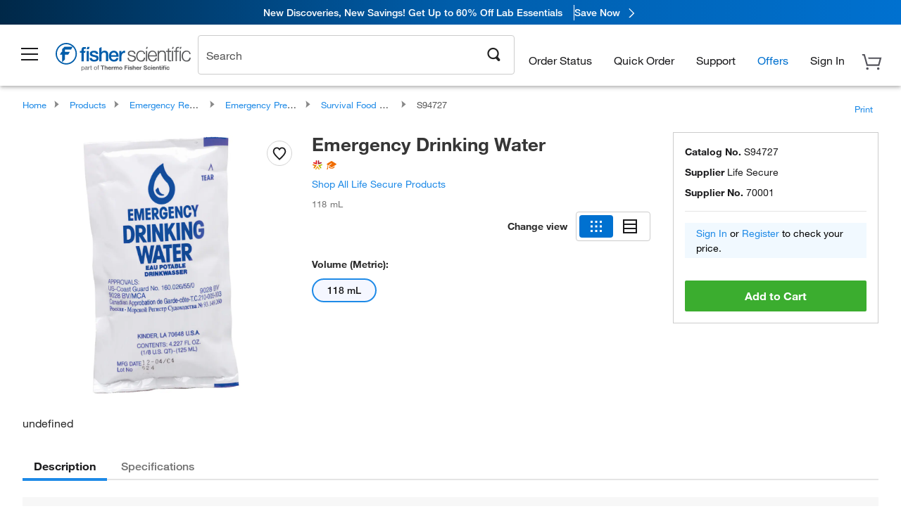

--- FILE ---
content_type: text/html;charset=UTF-8
request_url: https://www.fishersci.com/shop/products/emergency-drinking-water/S94727
body_size: 49274
content:











<!DOCTYPE html>
<html class="no-js" lang="en">
<head>
    <meta http-equiv="X-UA-Compatible" content="IE=edge">

    <meta name="viewport" content="width=device-width,initial-scale=1.0"/>
    <link rel="icon" href="/favicon.ico" type="image/x-icon" />
    <meta charset="UTF-8">
    <meta name="google-site-verification" content="XtnlsgzD-1f_CDzG5A6tujCnDy45Nsk5vQ6sKbI3EEA">
    <meta name="msvalidate.01" content="1D0C243E686277AEA7DBB0E88CD31B62">

    <link rel="preload" href="/etc/designs/fishersci/clientlibs/headlibs/fonts/FisherSciengliffic.woff?ch2oin3" as="font" type="font/woff2">
    <link rel="preload" href="/global-ui/resources/fonts/helvetica/HelveticaNeueLTW01-35Thin.woff2" as="font" type="font/woff2">
    <link rel="preload" href="/global-ui/resources/fonts/helvetica/HelveticaNeueLTW01-45Light.woff2" as="font" type="font/woff2">
    <link rel="preload" href="/global-ui/resources/fonts/helvetica/HelveticaNeueLTW01-55Roman.woff2" as="font" type="font/woff2">
    <link rel="preload" href="/global-ui/resources/fonts/helvetica/HelveticaNeueLTW01-56Italic.woff2" as="font" type="font/woff2">
    <link rel="preload" href="/global-ui/resources/fonts/helvetica/HelveticaNeueLTW01-65Medium.woff2" as="font" type="font/woff2">
    <link rel="preload" href="/global-ui/resources/fonts/helvetica/HelveticaNeueLTW01-75Bold.woff2" as="font" type="font/woff2">
    <link rel="preconnect" href="https://assets.fishersci.com/" crossorigin />
    <link rel="dns-prefetch" href="https://assets.fishersci.com/" />
    <link rel="preconnect" href="https://beta-static.fishersci.com/" crossorigin />
    <link rel="dns-prefetch" href="https://beta-static.fishersci.com/" />
    
    <META NAME="ROBOTS" CONTENT="INDEX,FOLLOW">
    <link rel="canonical" href="https://www.fishersci.com/shop/products/emergency-drinking-water/S94727"/>
    <META NAME="Keywords" CONTENT="Emergency Drinking Water 118 mL | Buy Online | Life Secure | Fisher Scientific">
    <META name="Description" content="Emergency Drinking Water from Life Secure. Provides critical clean water in a severe emergency or disaster. Shop Emergency Drinking Water&amp;nbsp; at Fishersci.com. Available in 118 mL">

    <META PROPERTY="og:title" CONTENT="Emergency Drinking Water 118 mL | Buy Online | Life Secure | Fisher Scientific">
    <META PROPERTY="og:type" CONTENT="website">
    <META PROPERTY="og:url" CONTENT="https://www.fishersci.com/shop/products/emergency-drinking-water/S94727">
    <META PROPERTY="og:description" CONTENT="Emergency Drinking Water from Life Secure. Provides critical clean water in a severe emergency or disaster. Shop Emergency Drinking Water&amp;nbsp; at Fishersci.com. Available in 118 mL">
    <META PROPERTY="og:image" CONTENT="https://assets.fishersci.com/TFS-Assets/CCG/product-images/F40930~p.eps-650.jpg">

    <link as="image" imagesizes="100vw" imagesrcset="https://assets.fishersci.com/TFS-Assets/CCG/product-images/F40930~p.eps-250.jpg" media="screen and (max-width: 550px)" rel="preload" />
    <link as="image" imagesizes="100vw" imagesrcset="https://assets.fishersci.com/TFS-Assets/CCG/product-images/F40930~p.eps-650.jpg" media="screen and (min-width: 550px)" rel="preload" />


    <title>
    Emergency Drinking Water 118 mL | Buy Online | Life Secure | Fisher Scientific
</title>


    <!-- END cssIncludes.jsp -->
    <!-- DNS PREFETCH -->
    <link rel="dns-prefetch" href="//assets.adobedtm.com"/>

    <script type="text/javascript">
        var storeLocalePath = 'en_US';
            
            var availabilityCallSetTimeout = 1000;
            
    </script>

    <script type="text/javascript">
        var s = {};
        var env = {
            autoRefreshFired : 'false'
            ,isDebugging :true
            ,userType : 'G'
            ,regNoAcct: false
            ,storeFileRoot : '/shop/FisherSci/'
            ,guidedSellingInit : false
            ,imageRoot : '/shop/FisherSci/theme/images/'
            ,staticRoot: '//beta-static.fishersci.com/'
        };
        var imageRoot = '/shop/FisherSci/theme/images/';
        var restTypeaheadSearchServiceURL  = '//www.fishersci.com/catalog/service/typeahead/suggestion';
        var restTypeaheadSearchServiceDataType  = 'json';
        var fisherDataLayer = {
            generalData	:	{},
            userData 	:	{},
            searchData	:	{},
            productData	:	{
                
                    categoryId: "90162023",
                    categoryName: "Survival Food Kits"
                
            }
        }
    </script>
</head>
<body id="SinglePDP" class="pdp_page new_hf ">
<!-- CSS: media=all and print; -->
<link rel="stylesheet" type="text/css" media="all" href="/etc/designs/fishersci/clientlibs/headlibs-global.min.2026.01.05-FS.css" async/>
<link rel="stylesheet" type="text/css" media="all" href="/etc/designs/fishersci/clientlibs/commercelibs.min.css" async/>
<link rel="stylesheet" data-norem type="text/css" media="screen and (min-width: 1025px)" href="/etc/designs/fishersci/clientlibs/desktoplibs.2026.01.05-FS.css" async/>
<link rel="stylesheet" data-norem type="text/css" media="screen and (min-width: 641px) and (max-width: 1024px)" href="/etc/designs/fishersci/clientlibs/tabletlibs.2026.01.05-FS.css" async/>
<link rel="stylesheet" data-norem type="text/css" media="screen and (max-width: 640px)" href="/etc/designs/fishersci/clientlibs/mobilelibs.2026.01.05-FS.css" async/>
<link rel="stylesheet" data-norem type="text/css" media="print" href="/etc/designs/fishersci/clientlibs/print.min.2026.01.05-FS.css" async/>
<link rel="stylesheet" data-norem type="text/css" media="print" href="/shop/products/assets/product.css?v=2026.01.05-FS" onload="this.media='all'" async />
<link rel="stylesheet" data-norem type="text/css" media="print" href="/store1/products/resources/css/stockRoomModal.min.css?v=2026.01.05-FS" onload="this.media='all'" async />

<script type='text/javascript' src='/etc/designs/fishersci/clientlibs/common.min.2026.01.05-FS.js'></script>
<!-- Common JS -->

<!-- start CQ header -->
<script>env.isNewHeader = true;</script>
<!-- START static-header-files -->
<script>
    env.currentEnvironment = "prod";
    env.sessionTimerTotalSeconds = "3600";
    env.sessionTimerShowWarningSeconds = "3480";
    const redirectTriggerPaths = ["/store1/account-dashboard","/store1/users/"];
</script>
    <script src="/global-ui/resources/digital-data.min.js" defer></script>
    <script src="/global-ui/resources/analytics.min.js?480dcef" defer></script>

<!-- Load utils -->
<script>
window.utils={getCookie:function(h){var k="";var j=document.cookie?document.cookie.split("; "):[];for(var f=0,c=j.length;f<c;f++){var d=j[f].split("=");var a=decodeURIComponent(d.shift());var b=d.join("=");if(b&&h===a){if(b.indexOf('"')===0){b=b.slice(1,-1).replace(/\\\\"/g,'"').replace(/\\\\\\\\/g,"\\\\")}try{b=decodeURIComponent(b)}catch(g){}k=b;break}}return k},setCookie:function(name,value,options){options=options||{};var cookie=encodeURIComponent(name)+"="+encodeURIComponent(value);var expires=options.expires;if(expires&&expires instanceof Date){expires=expires.toUTCString()}if(expires){cookie+="; expires="+expires}if(options.path){cookie+="; path="+options.path}if(options.domain){cookie+="; domain="+options.domain}if(options.secure){cookie+="; secure"}cookie+=";SameSite=None";document.cookie=cookie},deleteCookie:function(cookieName){document.cookie=cookieName+"=; expires=Thu, 01 Jan 1970 00:00:00 UTC; path=/;"},clientLogging:function(msg){var xhr=new XMLHttpRequest;xhr.open("POST","/global-ui/client-log",true);xhr.setRequestHeader("Content-Type","application/json");xhr.onload=function(){if(xhr.status>=200&&xhr.status<300){console.log("Successfully Logged:",xhr.responseText)}else{console.error("Error Logging:",xhr.statusText)}};var requestBody=JSON.stringify({msg:msg});xhr.send(requestBody)},isIE11:function(){return!!window.MSInputMethodContext&&!!document.documentMode},isSessionStorageAvailable:function(){if(typeof sessionStorage==="undefined"){return false}try{var test="__sessionStorageTest__";sessionStorage.setItem(test,test);sessionStorage.removeItem(test);return true}catch(e){return e instanceof DOMException&&(e.code===22||e.code===1014||e.name==="QuotaExceededError"||e.name==="NS_ERROR_DOM_QUOTA_REACHED")&&sessionStorage.length!==0}},isLocalStorageAvailable:function(){try{var test="__localStorageTest__";localStorage.setItem(test,test);localStorage.removeItem(test);return true}catch(e){return false}}};window.domUtils={waitForElement:function(selector,callback){if(document.querySelector(selector)){callback()}else{var observer=new MutationObserver(function(mutations,observer){if(document.querySelector(selector)){callback();observer.disconnect()}});observer.observe(document.body,{childList:true,subtree:true})}}};
</script><link rel="preload" href="/global-ui/resources/application.min.css?version=480dcef" as="style" />
<link rel="preload" href="/global-ui/resources/hbs-compiled.min.js?version=480dcef" as="script" />
<link rel="preload" href="/global-ui/resources/header.min.js?version=480dcef" as="script" />

<script src="/global-ui/resources/hbs-compiled.min.js?version=480dcef"></script>
<script src="/global-ui/resources/komodo.min.js?version=480dcef" defer></script>
<script src="/global-ui/resources/header.min.js?version=480dcef" defer></script>
<script src="/global-ui/resources/searchbar.min.js?version=480dcef" defer></script>
<script src="/catalog/search/static/resources/js/signals.min.js?v=480dcef" defer></script>
<link rel="stylesheet" href="/global-ui/resources/application.min.css?version=480dcef" type="text/css">
        <link rel="stylesheet" href="/global-ui/resources/komodo.lite.css?version=480dcef" type="text/css">
    <script type="module" src="https://komodo-web-components.s3.us-east-1.amazonaws.com/libraries/explorer/komodo-core-explorer-web-components-latest/dist/explorer/explorer.esm.js"></script>
    <link rel="stylesheet" href="/designsystem-cdn/design-tokens/fsc_variables.css">
    <script>
        setTimeout(function() {
            if (!!window.MSInputMethodContext && !!document.documentMode) {
                var script = document.createElement('script');
                script.noModule = true;
                script.src = 'https://komodo-web-components.s3.us-east-1.amazonaws.com/libraries/explorer/komodo-core-explorer-web-components-latest/dist/explorer/explorer.js';
                document.head.appendChild(script);
            }
        }, 0);
    </script>
<script>env.isNewHeader = true;</script>
    <!-- END static-header-files --><!--START header.hbs from release/2026____01____05-FS-SYS-ENG-5 on 20260130 01:10:08 GMT-->
<script>
    window.globalUi = {};
    window.globalUi.branchName = "release/2026____01____05-FS-SYS-ENG-5";
    window.globalUi.buildTimestamp = "20260130 01:10:08 GMT";
    window.globalUi.currentEnvironment = "prod";
</script>
    <script>env.removeSpecialOffers = true;</script>
<!--START static-header-code-->
<!--header URL /fishersci/en_US/layout/scientific/_jcr_content/header-par.html-->
<style>
@media (max-width:414px){#header-shim.banner-enabled{margin-top:69px}#header-shim.banner-enabled.breadcrumbs{margin-top:99px}#header-shim.banner-disabled{margin-top:69px}#header-shim.fm-banner-enabled{margin-bottom:155px!important}}@media (min-width:414px) and (max-width:767px){#header-shim.banner-enabled{margin-top:84px}#header-shim.banner-enabled.breadcrumbs{margin-top:114px}#header-shim.banner-enabled.legacy-helper{margin-top:100px}#header-shim.fm-banner-enabled{margin-top:109px}#header-shim.fm-banner-enabled.breadcrumbs{margin-top:139px}#header-shim.fm-banner-enabled.legacy-helper{margin-top:125px}#header-shim.banner-disabled{margin-top:69px}}@media (min-width:768px){#header-shim.banner-enabled{margin-top:123px}#header-shim.banner-enabled.breadcrumbs{margin-top:153px}#header-shim.banner-enabled.legacy-helper{margin-top:147px}#header-shim.banner-enabled.sticky-cart{margin-top:112px}#header-shim.banner-disabled{margin-top:88px}}
</style><script>
    //Let's try to remove the inline Adobe scripts until teams can do it
    let adobeIds = ['launchwrapper','adobe-launch-pre-hide-snippet'];
    adobeIds.forEach(function(id){
        let elem = document.getElementById(id);
        if(elem){
            elem.remove();
        }
    });

    //New Adobe Launch deployment
    !function(e,a,n,t){var i=e.head;if(i){
    if (a) return;
    var o=e.createElement("style");
    o.id="alloy-prehiding",o.innerText=n,i.appendChild(o),setTimeout(function(){o.parentNode&&o.parentNode.removeChild(o)},t)}}
    (document, document.location.href.indexOf("adobe_authoring_enabled") !== -1, ".personalization-container { opacity: 0 !important }", 3000);

    //If we're lower than IE11, set the cookie to false and redirect to the homepage
    if(document.documentMode && document.documentMode < 11){
        document.location = '/global-ui/content/newheader/delete';
    }
    var env = env || {};
    env.newHeaderUserType="G";
    env.newHeaderPersistentUser="";
    var I18n = typeof(I18n) !== "undefined" ? I18n : {};
    I18n.locale ="en";
    I18n.defaultLocale ="en";
    I18n.translations = typeof I18n.translations !== "undefined" ? I18n.translations : {};
    I18n.translations["en"] = {"searchResults":{"welcome":"Welcome","addToCartBtn":"Add to Cart","compareCheckbox":"Compare","specialOffer":"Special Offer","promotionsAvailable":"Promotions are available","onlineSavings":"Online savings are available","PromotionsOnlineSavings":"Promotions & Online savings are available","pricingAvailability":"Pricing & Availability","specifications":"Specifications","sortResults":"Sort Results","bestMatch":"Best Match","mostPopular":"Most Popular","showFewer":"Show Less","loadMore":"Load More","searchResults":"Search results for xxx","relatedCategories":"Related Categories","didYouMean":"Did you mean ","autoCorrection":"We're sorry, there were no matches for 'flsk' found on our site. We have auto-corrected your search term to 'flask'.If you need help finding the product you need, please contact our customer service at 1-800-234-7437.","checkSpellings":"We're sorry, there were no matches for 'xyzxyz' found on our site. You may want to use fewer or less specific search keywords, check your spelling and retry your search.If you need help finding the product you need, feel free to contact our customer service at 1-800-234-7437.","productCategory":"Product Category","productName":"Product Name","fisherCtgNo":"Fisher Catalog Number","MfrCtgNo":"Manufacturer Catalog Number","casNo":"CAS Number","brandName":"Brand Name","selectedCriteria":"We are sorry, there were no products found within the selected criteria.  You may want to update your filter selections or perform another search.If you need help finding the product you need, feel free to contact our customer service at 1-800-234-7437.","category":"Category","specialOffers":"Special Offers","brand":"Brand","giveFeedBack":"Give Feedback","showDetails":"Show Details","hideDetails":"Hide Details","enterNumber":"Enter a number","enterQuantity":"Enter a quantity","oneMoment":"One moment while we fetch your results","pleaseLogin":"Please log in to view your contract price information for any cross-referenced items.","showingItems":"Showing Items","priceAvailability":"Pricing and Availability","labelOf":"of","allCategories":"All Categories","placeholder":"Search","next":"NEXT","previous":"PREV","records":"Results","sortBy":"Sort By","showingResults":"Showing results for","search":"Search","getItNow":"Get It Now","getItNowDesc":"Get It Now - Our fastest delivery service","edge":"Fisher Scientific Edge","edgeDesc":"Order by 2 p.m. for same-day shipping","edgeLearnMoreUrl":"scientific-products/special-offers-and-programs/fisher-scientific-edge.html","duplicateListTitle":"List name already in use. Please enter a different name"},"featuredProducts":{"new":"New","sale":"Sale"},"searchRefinements":{"new":"New","sale":"Sale","narrowResults":"Narrow Results","selectedfilters":"Filters","removeAll":"Clear all","showMore":"Show More","enterBrand":"Enter a brand name","categories":"Categories","brand":"Brand","showMenu":"Show Menu","jumpTo":"Jump to...","backToTop":"back to top","miscellaneous":"MISCELLANEOUS"},"recentlyViewed":{"recentlyViewed":"You recently viewed...","show":"Show","hide":"Hide"},"fisherOrders":{"orders":{"orderDate":"Order Date","orderStatus":"Order Status","orderedBy":"Ordered By","release":"Release #","po":"PO #","merchandiseTotal":"Merchandise Total","packingSlips":"Request Packing Slips","viewInvoice":"View Invoice","attention":"Attention","shipTo":"Ship To","order":"Order","viewReq":"View Requisition","auditTrail":"Audit Trail","account":"Account","reorderItems":"Reorder These Items","returnProducts":"Return Products","itemsShipped":"Items Shipped","itemsInProgress":"Items in Progress","itemsBackordered":"Items Backordered","itemsHold":"Items On Hold","itemsVendor":"Items Shipping from Vendor","sale":"SALE"}},"needItNow":{"needIt":"Need it now?","backToQuickView":"Back to Quick View","technicalEqProducts":"These technical equivalent products are also available."},"modalProductHeader":{"requiredAccessories":"Required Accessories"},"fisherForm":{"forms":{"registerHere":"Register Here","title":"Title","lastName":"Last Name","company":"Company","address1":"Address Line 1","address2":"Address Line 2","city":"City","postalCode":"Postal Code","country":"Country","pleaseSelect":"Please Select","austria":"Austria","belgium":"Belgium","denmark":"Denmark","finland":"Finland","france":"France","germany":"Germany","ireland":"Ireland","italy":"Italy","netherlands":"Netherlands","portugal":"Portugal","spain":"Spain","sweden":"Sweden","switzerland":"Switzerland","unitedKingdom":"United Kingdom","department":"Department","jobRole":"Job Role","administration":"Administrator","authorisedDistributor":"Authorised distributor","buyer":"Buyer","consultant":"Consultant","dealer":"Dealer","educatorTrainer":"Educator / Trainer","endUser":"End user","engineer":"Engineer","executive":"Executive","groupManager":"Group Manager","foremanAssistant":"Foreman / Assistant","operator":"Operator","projectManager":"Project Manager","safetyOfficer":"Safety Officer","scientist":"Scientist","graduate":"Student Graduate /Post Graduate","technician":"Technician","other":"Other","accountNumber":"Account number","emailAddress":"Email Address","tickBox":"Please tick the box to receive information about our products and services, along with exclusive offers and promotions tailored for you.Your confidentiality is important to us; All personal information that you provide will be used by us in accordance with our","privacyPolicy":"Privacy Policy","futureInformation":"and you will have the ability to opt out of receiving future marketing information from us at any time","submit":"Submit"}},"fisherMessaging":{"table":{"item":"Item","mfrNo":"Mfr. No.","itemDescription":"Item Description","description":"Description","priceUnit":"Price Per Unit","quantity":"Quantity","availability":"Availability","addToCart":"Add to Cart","addToList":"Add to List","addItems":"Add Item(s)","na":"N/A","price":"Price","qty":"Quantity","discontinuedMsg":"This item has been discontinued by the manufacturer and is no longer available. Please call customer service for assistance: 1-800-766-7000","restrictionMsg":"Due to product restrictions, we cannot sell this item online.Please call Customer Service at 1-800-766-7000 or","emailUs":"email us","assistance":"for assistance","catalogNo":"Catalog Number","qtyAavailability":"Quantity & Availability","addToBasket":"Add to Basket","productSpecification":"Product Specifications","title":"Title","catalogNum":"Catalog Number","unit":"Unit","nonPreferred":"Non-Preferred","defaultDescription":"Restore Default Description","itemsProductPage":"Add items from the product page, the shopping cart, or import a spreadsheet or CSV file to get started using your list","itemSubtotal":"Item Subtotal","cartSubtotal":"Cart Subtotal","orderCatalog":"Catalog #","titleDesc":"Title/Desc","unitPrice":"Unit Price","status":"Status","merchandiseTotal":"Merchandise Total","expand":"Expand","date":"Date","trackingInfo":"Tracking Info","shipped":"Shipped","tracking":"Tracking","orderTracking":"Tracking #","dateShipped":"Date Shipped","proNo":"PRO No","trackingNA":"Tracking N/A","bolNo":"BOL No","viewCreditMemo":"View Credit Memo","packingSlips":"Request Packing Slips","viewInvoice":"View Invoice","pkg":"Pkg","weight":"Weight","proNumber":"PRO Number","statusDate":"Status Date","signedBy":"Signed By","time":"Time","location":"Location","activity":"Activity","orderNumber":"Order Number","PoNumber":"P.O. Number","placedOn":"Placed on","viewOrderDetails":"View Order Details","preferredProduct":"This product is considered preferred by your company","createProfile":"create a profile","availabilityProducts":"to easily view availability of all products and more.","sds":"SDS","reqAccessories":"Required Accessories","accessories":"Accessories","productFeedback":"Product Feedback","promotionDetails":"Promotion Details","onlineSavings":"Online Savings","priceUoms":"priceUoms.0.stdAvailability","needNow":"Need it Now?","alternateProducts":"See alternate products available.","substituteProducts":"View substitute products","ensureCrctProd":"This item is a non-standard voltage; please ensure you are ordering the correct product.  Please contact customer service for assistance: 1-800-766-7000.","instantSavings":"Online Instant Savings (30%)","checkAvailability":"Check Availability","matchMore":"We found more than one match .Please select from the list below.","chooseProduct":"Choose the product you want to add to your order","currentPrice":"Please call customer service for current pricing. 1-800-766-7000","itemsInCart":"Items in Your Cart","unitMeasure":"Unit of Measure","stock":"Stock"}},"specTableProduct":{"chemicalIdentifiers":"Chemical Identifiers","specifications":"Specifications","readDescription":"Read Description...","description":"Description","productCertificates":"See Product Certificates","shelfLife":"Shelf life:","sdsSafetyDoc":"SDS & Safety Documents","sds":"SDS","safetyDataSheets":"Safety Data Sheets","locateSafetyDatasheet":"To locate a Safety Data Sheet:","searchBox":"1. Enter one of the following into the SDS Search box and click Search:","FCCSNumber":"Fisher Scientific catalog number, CAS number, chemical name or supplier part number.","pdfFile":"2. Click on the Fisher Scientific catalog number of any result to open its SDS as a PDF in a new window.","searchFor":"Search for:","search":"Search","sdsResults":"Your SDS Results: 1052 item(s)","sdsPdf":"Click a Catalog Number to open the SDS pdf","fisherCtgNo":"Fisher Catalog Number","productNmae":"Product Name","productDescription":"Product Description"},"productCertificates":{"lotNumber":"by Lot Number","noCertificates":"This product has no certificates to display","productCertificates":"Search all product certificates on Fishersci.com","productCert":"Product Certificates","productCertSearch":"Product Certification Search","certAnalysis":"Certificate of Analysis","fisherChemSpec":"Fisher Chemical Specification","fisherChemSearchAnalysis":"Fisher Chemical Certificate of Analysis Search","information":"To use this service you need two pieces of information:","catalogueNoChem":"The catalogue number of the chemical eg:- A/0520/25 or 10652241","lotNo":"The lot number of the chemical, from the bottle or packaging eg:- 1419182","certWindow":"Enter these in the appropriate boxes below and press search. The certificate will appear in a new browser window. You can copy or print this using the normal browser controls.","lotNumb":"Lot No","search":"Search","chemSpecSerach":"Fisherbrand Chemical Specification Search","specSheets":"Specification sheets are available for Fisher Chemical products.","contactSpecialists":"If you have any problems using this service please contact our specialists.","specSearch":"Specification Search","viewSpecSheet":"Enter the catalogue number for which you wish to view the specification sheet i.e. P/7500/15"},"addToListEu":{"close":"close","warningText":"You've already added this item to that list","personalList":"Personal Lists","companyList":"Company Lists","personalListTab":"Personal Lists Tab","selectionPersonalList":"Select a Personal List","existingList":"Add to Existing List","newPersonalList":"Or Create a New Personal List","newCompanyList":"Or Create a New Company List","createList":"Create List","companyListTab":"Company Lists Tab","selectionCompanyList":"Select a Company List"},"ieMylistHeader":{"home":"Home","myLists":"My Lists","existingList":"Select an Existing List","personal":"Personal","selectList":"Select a List","company":"Company","createButton":"If you would like to create a list, use the button below","addProducts":"Follow the instructions and start adding products","createList":"Create a List","retriveList":"One moment while we retrieve your list","createNewList":"Create a New List","newList":"New List Name","personalCompanyList":"Will this be a Personal list or a Company list","cancel":"Cancel"},"emailNotificationForm":{"emailNotification":"Email Notification Preferences","emailError":"There was an error updating your Email Notification Preferences. Please try again","updateNotification":"Updating these notification preferences will also change them in your profile","orderConfirmation":"Order Confirmation","confirmationMails":"If you would like to send order confirmation emails to additional email addresses, please enter them below, seperated by semicolons","backOrderUpdates":"Backorder Updates","shipmentNotification":"Shipment Notifications","invoiceNotification":"Invoice Copy Notifications","update":"Update"},"crossReference":{"alsoInterested":"you may also be interested in considering","for":"For","savingsOf":"SAVINGS of","alernateOption":"as an alternative option to catalog number","alternateOPtionAvailable":"Alternative Option Available","alternateOptionTo":"to catalog number"},"featuredPromotionListResults":{"hotDeal":"Hot Deal","limitedTime":"Limited Time","newOffer":"New Offer","savingsEvent":"Savings Event","buyNow":"Buy Now","expires":"Expires","narrowResults":"Narrow Results","selectedFilters":"Selected Filters","multipleBrands":"Multiple Manufacturers","promoCode":"Promo Code","CTACouponText":"See Full Promo Details","redemptionOnly":" Redemption Only","daysLeft":"Days Left","days":"Days","hours":"Hours","minutes":"Minutes","seconds":"Seconds","noPromoMessage":"Sorry, there are currently no special offers at this time.","checkBackMessage":"Check back throughout the year to find ways to save or ","viewAllPromosMessage":"view all of our promotions"},"ieMylist":{"listOptions":"List Options","bulkUpload":"Bulk Upload","defaultList":"Make This My Default List","retainList":"Retain List Quantities","editList":"Edit List Name","deleteList":"Delete List","addItemsToCart":"Add Item(s) to Cart"},"eventsList":{"viewMore":"View more details","register":"Register","noEvents":"No Events Found"},"quickViewProduct":{"reqAccessories":"Required Accessories","loadMore":"Load More","promotionalPrice":"Promotional price valid on web orders only. Your contract pricing may differ. Interested in signing up for a dedicated account number?","learnMore":"Learn More","promoPrice":"Promotional price valid on web orders only."},"mylistHeader":{"excelSpreadSheet":"Create and save an Excel spreadsheet or Comma Seperated Value(CSV) file containing two columns. Column 1 must contain part numbers; Column 2(optional) can obtain item descriptions. 100 items max","click":"Click","chooseFile":"Choose File","csvFile":"and navigate to the saved spreadsheet or csv file on your computer.  Open the file to upload the spreadsheet or csv data into the list"},"savedCart":{"savedCart":"Saved Cart","savedItems":"We saved the items left in your cart from your last session. You can add them back to your cart now, or discard them to start over.","discardItems":"Discard These Items","addToCart":"Add to Cart"},"shoppingCartPrintView":{"securityMsg":"*Fisher Scientific does not show personal account information for security purposes.","changePriceAvail":"*Price and availability are subject to change."},"searchBreadcrumbs":{"yourSelections":"Your Selections"},"cartTableLayout":{"quotes":"Quotes"},"availability":{"inStock":"In Stock","availableIn":"Available in","onOrder":"On Order","forZiPcode":"For Zip Code","estimatedDelivery":"Estimated Delivery","through":"Through"},"featuredCollectionRefinements":{"narrowResults":"Narrow Results","removeAll":"Clear all","selectedFilters":"Selected filters","showMore":"Show More"},"eCommOnMarketing":{"item":"Items:","itemIsInHotlist":"Item is in list","itemIsAlreadyInHotlist":"Item is already in list","addItemToHotlistTitle":"My Lists - Add an Item","addItemToAnExistingHotlist":"Add this item to one of your existing lists.","pleaseSelectAHotlist":"Please select a list below.","saveToHotlist":"Save to List","cancel":"Cancel","catalognumber":"Catalog Number","description":"Description","price":"Price","quantityandavailability":"Quantity & Availability","details":"Details","onlineinstantsaving":"Save ","productspecification":"Product Specifications","addtolist":"Add To List","addtocart":"Add to Cart","labelFor":"for","contenBelongsTo":"Content may not belong to this estore."},"extSearch":{"extSearchTitle":"External Manufacturer Search","instructions":"Please use manufacturer's code on external sites below:","select":"Select","go":"Go"},"insight2Errors":{"addedToList":"Added to List"},"leftNav":{"orderByCatalog":"Order by Catalog"}};
    var linkTranslations = {
        "account": "My Account",
        "register": "Register for Account",
        "signIn": "Sign In"
    }
    var sessionExpiredMessage = {
        "label" : "Session Expired: ",
        "message" : "Please <a href='#' class='btn-sign-in'>sign in</a> to access all account features.",
    };
    var fisherFastSuccessMessage = {
        "label" : "",
        "message" : "",
    };
    env.customHomeRedirectEnabled = true;
</script>
<!-- Adobe Script -->
<script src="https://assets.adobedtm.com/7835b01639d4/12f22ad179cc/launch-79ca2f59a701.min.js" async></script>

<script>
if(!window.preloadOffers){window.preloadOffers={version:"2025.3.0.fs - fs-oob-handling"};function preLoadOffer(div,msec,count,offer){var offerHTML=offer.offerHTML;var offerUrl=offer.offerUrl;var element=document.querySelector("#"+div+" , ."+div),i,s;if(!element){if(count<9){count++;setTimeout(function(){preLoadOffer(div,msec,count,offer)},msec);return}return}if(offerHTML&&preloadVerifyHtmlOffer(offerHTML)){try{element.innerHTML=offerHTML;s=element.querySelectorAll("script");for(i=0;i<s.length;i++){preloadOffers.scriptNode.push(s[i].text)}element.setAttribute("preloaded","true");element.setAttribute("offerUrl",offerUrl);dispatchPreloadOffersEvent(div)}catch(error){console.error("could not execute script : "+error)}}else{showDefaultOfferContent(element);element.setAttribute("preloaded-default","true")}}function preloadVerifyHtmlOffer(data){var isValid=false,doc,$head;if(typeof data!=="undefined"&&data.length>0){if(data.indexOf("<head")===-1){isValid=true}else{doc=(new DOMParser).parseFromString(data,"text/html");$head=doc.querySelector("head");if($head.childElementCount===0){isValid=true}}}return isValid}function showDefaultOfferContent(element){try{element.setAttribute("preloaded","false");if(element.id==="fs-headerfooter-hbr"){document.getElementById("header-shim").style="margin-top: 92px";document.getElementById("main-nav-header").style="";return}var content,loadingWheelBlock=element.querySelector(" .loading-wheel-block"),loadingWheel=element.querySelector(" .loading-wheel-block .loading-wheel"),defaultOffer=element.querySelector(" .loading-wheel-block .defaultOffer");if(!loadingWheelBlock||!loadingWheel||!defaultOffer){console.log("Preload offers - no default offer for div:",element.getAttribute("id"))}else{loadingWheelBlock.style.padding="0px";loadingWheelBlock.removeChild(loadingWheel);content=defaultOffer.querySelector(".content-par-main");if(content){content.removeAttribute("style");content.className=content.className.replace(/\bcontent-par-main\b/g,"")}defaultOffer.removeAttribute("style")}}catch(error){console.error("Preload offers - errors occurred when loading default offer for div:",element.getAttribute("id"))}}function processOfferResp(responseText){if(responseText){var resp=JSON.parse(responseText),offerMap,div,offer,offers;window.preloadOffers.response=resp;window.preloadOffers.scriptNode=[];if(resp&&resp.hasOwnProperty("offerPlacementMap")){offerMap=resp["offerPlacementMap"];for(div in offerMap){offers=offerMap[div];if(Array.isArray(offers)){if(offers.length<1){showDefaultContent(document.querySelector("#"+div+" , ."+div));continue}offer=offers[0]}else{offer=offers}if(getIsBlacklisted(offer)){console.log("Preload offers - targeted placement:"+offer.interactPoint.split("|").pop());continue}preLoadOffer(div,100,1,offer)}}}}function getIsBlacklisted(offer){return offer.hasOwnProperty("blacklisted")?offer.blacklisted:false}function getPreloadURLDomain(){var input=document.querySelector("#preloadURL");return!!input?input.value:""}function dispatchPreloadOffersEvent(name){if(document.createEvent){var event=document.createEvent("Event");event.initEvent(name,true,true);document.dispatchEvent(event)}else if(document.createEventObject){if(!!document.documentElement[name]){document.documentElement[name]=1}document.documentElement[name]++}}var preloadUrl="/event/offer/preload",xhttp=new XMLHttpRequest;xhttp.onreadystatechange=function(){var response=this;if(response.readyState===4){if(!window.preloadOffers){window.preloadOffers={}}if(response.status===200){window.preloadOffers.succeed=true;processOfferResp(response.responseText)}else{window.preloadOffers.succeed=false}dispatchPreloadOffersEvent("preloadOffers");window.preloadOffers.status=response.status;window.preloadOffers.statusText=response.statusText}};xhttp.ontimeout=function(){window.preloadOffers.succeed=false;dispatchPreloadOffersEvent("preloadOffers")};xhttp.open("POST",preloadUrl,true);xhttp.setRequestHeader("Content-Type","application/json;charset=UTF-8");xhttp.timeout=4e3;xhttp.send()}function FetchCategoryRecommendations(){return{getHPCategoryRecommendation:function(){try{if(this.isCategoryRecommendationEnabled()){console.log("DM Preload - Fetching category recommendation for home page");var payload=this.getRequestPayload();$.ajax({url:"/store1/recom/categories/getCategoryRecommendation",type:"POST",data:JSON.stringify(payload),contentType:"application/json",success:function(resp){if(!!resp){console.log("DM Preload - category recommendation has been received");console.log(resp);PreloadCategoryRec.renderCategoryRecommendation(resp)}},error:function(error){console.error("DM Preload - error while fetching Category Recommendation",error)}})}else{console.log("DM - skipping getCategoryRecommenationHtml event listener - not a home page! ")}}catch(error){console.error("DM - error while in calling fetch categpry recommenation API",error)}},renderCategoryRecommendation:function(resp){try{var msec=100;var counter=0;const categoryDivContainerIntervalID=setInterval(function(){counter++;const categoryElement=document.getElementById("dm-product-categories");if(categoryElement){$("#dm-product-categories").empty().html(resp.data);clearInterval(categoryDivContainerIntervalID)}if(counter>9){clearInterval(categoryDivContainerIntervalID)}},msec)}catch(error){console.error("DM - error while in rendering in category data")}},getRequestPayload:function(){var svi=this.getCookie("s_vi");var ecid=this.getEcidFromCookie();var countryCode="";var language="";var locale=PreloadCategoryRec.getCookie("locale");if(!!locale){locale=locale.toLowerCase().split("_");if(locale.length>0){language=locale[0];countryCode=locale[1]}}var estore=this.getCookie("estore");var payload={svi:svi,ecid:ecid,countryCode:countryCode,language:language,estore:estore};return payload},getCookie:function(cookieName){var cookie=null;try{var nameEQ=cookieName+"=";var cookieList=document.cookie;var cookieIndex=cookieList.indexOf(nameEQ);var lastIndexValue;if(cookieIndex!==-1){lastIndexValue=cookieList.indexOf("; ",cookieIndex);if(lastIndexValue===-1){lastIndexValue=cookieList.length}cookie=cookieList.slice(cookieIndex+nameEQ.length,lastIndexValue);cookie=unescape(cookie)}}catch(error){console.error("DM Preload - error while in getting cookie from page : ",cookieName)}return cookie},getEcidFromCookie:function(){var ecid="";try{var val=PreloadCategoryRec.getCookie("s_ecid");var prefix="MCMID|";ecid=val?val.substring(val.indexOf(prefix)+prefix.length):""}catch(error){console.error("DM Preload - error while in getting ecid from cookie")}return ecid},isCategoryRecommendationEnabled:function(){let isEnabled=false;try{const allowedURLs=["/us/en/home.html","/ca/en/home.html","/ca/fr/home.html","/us/en/healthcare-products.html","/us/en/education-products.html"];const allowedErrorPagePatterns=["/shop/products/","/global-ui/errors/410"];if(window&&window.location&&window.location.pathname&&allowedURLs.includes(window.location.pathname)){isEnabled=true}if(env.httpStatusCode==="410"){if(allowedErrorPagePatterns.some(function(pattern){return window.location.pathname.includes(pattern)})){isEnabled=true}}}catch(error){console.error("DM Preload - error while checking URL for category recommendaiton")}return isEnabled}}}const PreloadCategoryRec=FetchCategoryRecommendations();PreloadCategoryRec.getHPCategoryRecommendation();function OOBMinifiedCartDetails(){return{fetchCartDetails:function(){try{console.log("DM Preload - Fetching cart details");var payload=this.getRequestPayload();if(payload&&payload.countryCode==="us"){$.ajax({url:"/store1/recom/oobRecommendation/minifiedcartdetails",type:"POST",data:JSON.stringify(payload),contentType:"application/json",success:function(resp){if(!!resp){console.log("DM Preload - cart details has been received");console.log(resp);OOBMinifiedCartDtl.processOOBCartDetails(resp)}},error:function(error){console.error("DM Preload - error while fetching Cart Details",error)}})}else{console.log("DM - Only Applicable for US")}}catch(error){console.error("DM - error while in calling fetch cart details API",error)}},processOOBCartDetails:function(resp){try{if(resp&&resp.data){if(Array.isArray(resp.data.productInCarts)){if(resp.data.productInCarts.length===0){fisherDataLayer.productsInCart=[]}else{if(!fisherDataLayer.productsInCart||fisherDataLayer.productsInCart.length===0){fisherDataLayer.productsInCart=resp.data.productInCarts}else{fisherDataLayer.productsInCart=fisherDataLayer.productsInCart.filter(element=>resp.data.productInCarts.includes(element));resp.data.productInCarts.forEach(product=>{if(!fisherDataLayer.productsInCart.includes(product)){fisherDataLayer.productsInCart.push(product)}})}}}else{console.error("DM - Invalid data structure in response or productInCarts is empty")}if(Array.isArray(resp.data.cartItems)){if(resp.data.cartItems.length===0){fisherDataLayer.cartItems=[]}else{if(!fisherDataLayer.cartItems||fisherDataLayer.cartItems.length===0){fisherDataLayer.cartItems=resp.data.cartItems}else{fisherDataLayer.cartItems=fisherDataLayer.cartItems.filter(element=>resp.data.cartItems.some(cartItem=>cartItem.item_id===element.item_id));const existingItemIds=fisherDataLayer.cartItems.map(product=>product.item_id);resp.data.cartItems.forEach(product=>{if(!existingItemIds.includes(product.item_id)){fisherDataLayer.cartItems.push(product)}})}}}else{console.error("DM - Invalid data structure in response or cartItems is empty")}}else{console.error("DM - Response or response data is undefined")}}catch(error){console.error("DM - error while processing cart data",error)}},getRequestPayload:function(){var cartId=this.getCartIdFromCookie();var gsessionId=this.getCookie("gsessionId");var countryCode="";var language="";var locale=OOBMinifiedCartDtl.getCookie("locale");if(!!locale){locale=locale.toLowerCase().split("_");if(locale.length>0){language=locale[0];countryCode=locale[1]}}var url=window.location.pathname;var payload={cartId:cartId||"",gsessionId:gsessionId,countryCode:countryCode,language:language,url:url};return payload},getCookie:function(cookieName){var cookie=null;try{var nameEQ=cookieName+"=";var cookieList=document.cookie;var cookieIndex=cookieList.indexOf(nameEQ);var lastIndexValue;if(cookieIndex!==-1){lastIndexValue=cookieList.indexOf("; ",cookieIndex);if(lastIndexValue===-1){lastIndexValue=cookieList.length}cookie=cookieList.slice(cookieIndex+nameEQ.length,lastIndexValue);cookie=unescape(cookie)}}catch(error){console.error("DM Preload - error while in getting cookie from page for cart API : ",cookieName)}return cookie},getCartIdFromCookie:function(){let cartId="";try{let cartIdValue=OOBMinifiedCartDtl.getCookie("CART_ID");if(!!cartIdValue){cartIdValue=cartIdValue.split("_");if(cartIdValue.length>0){cartId=cartIdValue[0]}}else{cartId=cartIdValue}}catch(error){console.error("DM Preload - error while in getting CART_ID from cookie")}return cartId}}}const OOBMinifiedCartDtl=OOBMinifiedCartDetails();OOBMinifiedCartDtl.fetchCartDetails();function addFBTPlaceHolder(count){let placeholderTemplate='<div class="container columns small-12 medium-12 large-12"><style> .kmd-dm-fbt { max-width: 918px; display: flex; } .kmd-dm-card-placeholder { width: 188px; height: 275px; /* background-color: #e6e6e6; */ animation-duration: 1.8s; animation-fill-mode: forwards; animation-iteration-count: infinite; animation-name: placeHolderShimmer; animation-timing-function: linear; background: #f6f7f8; background: linear-gradient(to right, #fafafa 8%, #f4f4f4 38%, #fafafa 54%); background-size: 1000px 640px; position: relative;}.kmd-dm-placeholder-title { width: 623px; height: 25px; background-color: #e6e6e6; animation-duration: 1.8s; animation-fill-mode: forwards; animation-iteration-count: infinite; animation-name: placeHolderShimmer; animation-timing-function: linear; background: #f6f7f8; background: linear-gradient(to right, #fafafa 8%, #f4f4f4 38%, #fafafa 54%); background-size: 1000px 640px; position: relative;}.kmd-dm-products .kmd-card.kmd-dm-card.kmd-dm-card-placeholder:first-child::after { content: "";}.kmd-dm-card-placeholder-container { gap: 30px;}@keyframes placeHolderShimmer{ 0%{ background-position: -468px 0 } 100%{ background-position: 468px 0 }} @media (max-width: 768px) { .kmd-dm-fbt { flex-direction: column; } .kmd-dm-products { grid-template-columns: auto !important; } .kmd-dm-card-placeholder-container { flex-direction: column; display: flex; } .kmd-dm-card-placeholder { width:100% !important; height:100px !important; } .kmd-dm-placeholder-title { width: 100% !important; } } </style><div class="kmd-dm-placeholder-title" role="heading"></div><div id="kmd-dm-fbt" class="kmd-dm-fbt" data-amount="3" data-model="FBT" data-impression-tracking="true"><div class="kmd-dm-card-placeholder-container kmd-dm-3 kmd-grid-3 kmd-pt-4 kmd-pt-md-5"><div class="kmd-card kmd-dm-card-placeholder kmd-d-flex kmd-d-direction-column kmd-card--no-b-radius kmd-card--no-outline" id="kmd-dm-card-1"><div class="kmd-card__body kmd-px-0 kmd-py-0 kmd-text-sml kmd-mt-0"></div></div><div class="kmd-card kmd-dm-card-placeholder kmd-d-flex kmd-d-direction-column kmd-card--no-b-radius kmd-card--no-outline disabled" id="kmd-dm-card-2"><div class="kmd-card__body kmd-px-0 kmd-py-0 kmd-text-sml kmd-mt-0"></div></div><div class="kmd-card kmd-dm-card-placeholder kmd-dm-card kmd-d-flex kmd-d-direction-column kmd-card--no-b-radius kmd-card--no-outline disabled" id="kmd-dm-card-3"><div class="kmd-card__body kmd-px-0 kmd-py-0 kmd-text-sml kmd-mt-0"></div></div></div></div></div>';var element=document.querySelector(".frequently_brought_together_container");if(!element){if(count<18){count++;setTimeout(function(){addFBTPlaceHolder(count)},50);return}console.log("FBT Container Not Found");return}if(element.dataset.loaded=="false"){element.innerHTML=placeholderTemplate}}function waitForFBTContainer(response,msec,count){var element=document.querySelector(".frequently_brought_together_container");if(!element){if(count<9){count++;setTimeout(function(){waitForFBTContainer(response,msec,count)},msec);return}console.log("FBT Container Not Found");return}try{element.dataset.loaded=true;element.innerHTML=response.divId;if(response.divId){var scripttext=element.querySelector("script").text;let scriptElement=document.createElement("script");scriptElement.text=scriptText;document.body.appendChild(scriptElement);initFBT().start();initRecsCart().start();sendAnalytics(resp)}}catch(error){console.error("could not execute script : "+error)}}function waitForProductOptions(msec,count){let chipsList=document.querySelectorAll(".productOptions .orderingAttribute:not(.read_only) .attributeButton");if(!chipsList.length){if(count<30){count++;setTimeout(function(){waitForProductOptions(msec,count)},msec);return}console.log("Product Options Container Not Found");return}try{chipsList.forEach(chip=>{chip.addEventListener("click",()=>{setTimeout(()=>{FBTRecommendationInit().start()},50)})})}catch(error){console.error("could not execute script : "+error)}}function launchMetricsAndMesuresListener(){let chipsList=document.querySelectorAll(".productOptions .orderingAttribute:not(.read_only) .attributeButton");console.log("chipsList",chipsList);if(chipsList.length){console.log("chipsList",chipsList);chipsList.forEach(chip=>{chip.addEventListener("click",()=>{console.log("Chip",chip);setTimeout(()=>{FBTRecommendationInit().start()},50)})})}else{waitForProductOptions(100,1)}}function FBTRecommendationInit(){return{start:function(){if(this.isPDPPage()){this.requestFBTRecommendation()}},isPDPPage:function(){return window.location.href.indexOf("/shop/products")>-1},getSkuFromUrl:function(){var currentPage=window.location.href;var urlAndParameters=currentPage.split("?");var urlSubsections=urlAndParameters[0].split("/");var partNumberSection=urlSubsections[urlSubsections.length-1];return this.removeNonAlphanumeric(partNumberSection)},removeNonAlphanumeric:function(str){return str.replace(/[^a-zA-Z0-9]/g,"")},requestFBTRecommendation:function(){var countryCode="";var language="";var locale=PreloadCategoryRec.getCookie("locale");if(!!locale){locale=locale.toLowerCase().split("_");if(locale.length>0){language=locale[0];countryCode=locale[1]}}var element=document.querySelector(".frequently_brought_together_container");if(element){element.dataset.loaded=false}var partNumber=this.getSkuFromUrl();addFBTPlaceHolder(1);$.ajax({url:"/store1/product-recommendations/fbt/?countryCode="+countryCode.toUpperCase()+"&language="+language+"&partNumber="+partNumber,type:"GET",contentType:"application/json",success:function(resp){var fbtContainer=document.querySelector(".frequently_brought_together_container");if(!!resp){console.log("DM Preload - category recommendation has been received");if(!!fbtContainer){fbtContainer.dataset.loaded=true;fbtContainer.innerHTML=resp.divId?resp.divId:"";if(resp.divId){var scripttext=fbtContainer.querySelector("script").text;var scriptElement=document.createElement("script");scriptElement.text=scripttext;document.body.appendChild(scriptElement);initFBT().start();initRecsCart().start();sendAnalytics(resp)}}else{waitForFBTContainer(resp,100,1)}console.log(resp)}else{if(!!fbtContainer){fbtContainer.dataset.loaded=true;fbtContainer.innerHTML=""}else{waitForFBTContainer("",100,1)}}},error:function(error){waitForFBTContainer("",100,1);console.error("DM Preload - error while fetching Category Recommendation",error)}})}}}FBTRecommendationInit().start();launchMetricsAndMesuresListener();
</script><!--END static-header-code--><!--START userway -->
<span id="userwayIcon" class="userway-icon" tabindex="0">
<svg xmlns="http://www.w3.org/2000/svg" xmlns:xlink="http://www.w3.org/1999/xlink" width="30px" height="30px" viewBox="0 0 60 60" version="1.1">
    <title>accessibility menu, dialog, popup</title>
    <g id="Drawer" stroke="none" stroke-width="1" fill="none" fill-rule="evenodd">
        <g id="man" transform="translate(-30.000000, -30.000000)">
            <g transform="translate(30.000000, 30.000000)" id="Group-12">
                <circle id="Oval" cx="30" cy="30" r="30"/>
                <path d="M30,4.42857143 C44.12271,4.42857143 55.5714286,15.87729 55.5714286,30 C55.5714286,44.12271 44.12271,55.5714286 30,55.5714286 C15.87729,55.5714286 4.42857143,44.12271 4.42857143,30 C4.42857143,15.87729 15.87729,4.42857143 30,4.42857143 Z M30,6.42857143 C16.9818595,6.42857143 6.42857143,16.9818595 6.42857143,30 C6.42857143,43.0181405 16.9818595,53.5714286 30,53.5714286 C43.0181405,53.5714286 53.5714286,43.0181405 53.5714286,30 C53.5714286,16.9818595 43.0181405,6.42857143 30,6.42857143 Z M40.5936329,24.636146 C40.8208154,24.6942382 41.032297,24.8027599 41.212927,24.9537151 C41.3927444,25.1040671 41.5372605,25.2927156 41.6362456,25.506032 C41.7348561,25.7185411 41.7857143,25.9504498 41.7857143,26.1964545 C41.7780029,26.5779794 41.6395197,26.9452414 41.3935596,27.2352841 C41.1463511,27.5267988 40.8059352,27.7221149 40.4376358,27.7856619 C38.1921773,28.2017648 35.924387,28.4827808 33.6481064,28.6271294 C33.504948,28.636723 33.3651112,28.6758744 33.236922,28.7423749 C33.1082304,28.8090766 32.9940039,28.9018917 32.9011681,29.0153772 C32.8079332,29.1293505 32.7382931,29.2617886 32.6966918,29.404413 C32.6758615,29.4759144 32.6622539,29.5492793 32.6556797,29.6151616 L32.6510699,29.707205 L32.6598659,29.8496307 L32.8523035,31.5976067 C33.0926408,33.748446 33.5345387,35.8701755 34.1700609,37.9296172 L34.4174424,38.6989233 L34.6845982,39.467246 L35.9271291,42.8464114 C35.9992453,43.0440742 36.0318055,43.2541674 36.0229684,43.4645736 C36.0141278,43.6750654 35.9640303,43.8817121 35.8754594,44.0726551 C35.7867069,44.2638976 35.6611068,44.435479 35.5058759,44.5773262 C35.3501721,44.7195962 35.1677426,44.8289881 34.990022,44.8912207 C34.813373,44.9615763 34.6253467,44.9984764 34.4204191,45 C34.1147901,44.9943164 33.8175473,44.8987335 33.5650597,44.7252745 C33.4238771,44.6283171 33.2997507,44.5091367 33.1890431,44.3580526 L33.0826737,44.1959755 L33.0074053,44.0456077 L32.6901551,43.3562659 C31.8320879,41.4806152 31.0484874,39.6428286 30.3335907,37.8221303 L30.0024971,36.9627165 L29.5751047,38.0696169 C29.3403684,38.6636654 29.0998399,39.2560704 28.8536693,39.8464776 L28.4802005,40.730546 L27.9043756,42.0504488 L27.3109116,43.3600706 L27.0273167,43.9425803 C26.8810403,44.3389204 26.5849764,44.6608321 26.2034873,44.8369557 C25.8203243,45.0138521 25.3831542,45.0287926 24.9891662,44.8783588 C24.596572,44.7285499 24.2795594,44.4271943 24.1072539,44.0414047 C23.9885793,43.7756939 23.9446874,43.4836867 23.9834048,43.1768668 L24.016611,42.9910892 L24.0667666,42.8262042 L25.307875,39.4507095 C26.0439275,37.4198431 26.5851782,35.3222044 26.9239335,33.1916604 L27.0414597,32.3912301 L27.141282,31.5772235 L27.3403361,29.8381618 C27.3581635,29.6889408 27.3459492,29.5375642 27.3045081,29.3935084 C27.2630999,29.2497044 27.1934915,29.1162414 27.1000261,29.0011883 C27.0070148,28.8866944 26.8923305,28.7928596 26.7631114,28.7253145 C26.6343439,28.6580256 26.4937323,28.6181655 26.35351,28.6082966 C24.0561093,28.4626746 21.7692364,28.17737 19.5069975,27.7542651 C19.3015835,27.7165557 19.1057712,27.6379419 18.9308258,27.5230481 C18.7563857,27.408486 18.6063103,27.2602422 18.4889941,27.0867756 C18.3721069,26.9139017 18.2901967,26.7194847 18.2478998,26.5149205 C18.2055002,26.3103882 18.2034637,26.0993152 18.2403615,25.9020167 C18.2758029,25.695193 18.3515339,25.4974971 18.4633288,25.3201771 C18.5754166,25.1425366 18.7215515,24.9891682 18.8933065,24.8690391 C19.0655425,24.7486376 19.2599761,24.6643395 19.4651939,24.6211361 C19.6706526,24.577882 19.8826185,24.5767675 20.0822706,24.6166765 C26.6343689,25.8477827 33.3528511,25.8477827 39.8979716,24.6180222 C40.1283133,24.5717053 40.3659882,24.5779122 40.5936329,24.636146 Z M32.8056386,16.182956 C34.3520224,17.7551666 34.3520224,20.3006423 32.80563,21.8728616 C31.2542658,23.450066 28.7353061,23.450066 27.1840106,21.8728616 C25.6375563,20.3006489 25.6375563,17.7551599 27.1839933,16.1829647 C28.7352993,14.6056799 31.2542726,14.6056799 32.8056386,16.182956 Z" id="Combined-Shape" fill="#0071D0" fill-rule="nonzero"/>
            </g>
        </g>
    </g>
</svg>
</span>
<!--END userway --><div class="user_name hide"><p>UserName</p></div>
<div id="fs-headerfooter-hbr" class=" dynamic-offer visibility-hidden desktop-banner "></div>
    <script>env.forceMajeureEnabled = true;</script>
<div id="force-majeure-container" class="desktop-banner fm-message visibility-hidden empty">
    <a tabindex="0" class="fsi-force-majeure kmd-d-justify-center kmd-d-align-center" href="#">
        <div class="kmd-lg-max-width kmd-mx-auto kmd-d-flex kmd-d-justify-center kmd-d-align-center fm-viewport-height">
            <div class="kmd-py-1 kmd-px-4 kmd-px-lg-8 ">
                <div class="fsi-force-majeure-text kmd-d-md-flex kmd-ml-auto kmd-d-align-center kmd-d-justify-center kmd-text-sml kmd-d-gap-4">
                    <div class=" kmd-text-black-100 kmd-text-weight-500 kmd-d-flex">
                        <div>
                            <svg id="fm-alert" width="16" height="16" viewBox="0 0 16 16" fill="none"
                                 xmlns="http://www.w3.org/2000/svg">
                                <path fill-rule="evenodd" clip-rule="evenodd"
                                      d="M8.59 2H7.42L1 13L1.59999 14H14.4L15 13L8.59 2ZM9.00999 12.5H7.00999V10.5H9.00999V12.5ZM9.00999 9.5H7.00999V5H9.00999V9.5Z"
                                      fill="#000"/>
                            </svg>
                        </div>
                        <div>
                            <p id="fm-text" class="kmd-text-black-100 kmd-text-weight-500 js-force-majeure-content">
                                <svg id="chevron-right-mono" width="18" height="18" viewBox="0 0 26 26" fill="none"
                                     xmlns="http://www.w3.org/2000/svg" class="kmd-ml-2">
                                    <path fill-rule="evenodd" clip-rule="evenodd"
                                          d="M6.29004 3.42L7.70004 2L17.7 12L7.70004 22L6.29004 20.59L14.87 12L6.29004 3.42Z"
                                          fill="black"></path>
                                </svg>
                            </p>
                        </div>
                    </div>
                </div>
            </div>
        </div>
    </a>
    <style>
    .fsi-force-majeure{cursor:pointer}.fsi-force-majeure:hover div,.fsi-force-majeure:hover div p{text-decoration:underline;text-underline-offset:4px}.fsi-force-majeure.no-cta{cursor:default;pointer-events:none}.fsi-force-majeure.no-cta:hover a,.fsi-force-majeure.no-cta:hover div,.fsi-force-majeure.no-cta:hover div p{text-decoration:none!important}.fsi-force-majeure svg#fm-alert{margin:-2px 8px}.fsi-force-majeure svg#chevron-right-mono{margin:-5px}@media (max-width:413px){.fsi-force-majeure svg#chevron-right-mono{width:15px;height:15px}}.fsi-force-majeure-bar::after{content:"|";color:#000;margin:-1px .75rem 0 .75rem;font-size:18px;font-weight:100;display:inline-block}.fsi-force-majeure-text p{margin:0}@media (max-width:413px){#force-majeure-container{height:82px}#force-majeure-container .fm-viewport-height{height:82px!important}#force-majeure-container p{font-size:.87rem}#main-nav-header.fm-message-open{margin-top:82px!important}}@media (max-width:414px){.aem-offer-margin{margin-top:66px}.aem-cmp-breadcrumb-margin{margin-top:20px}}@media (min-width:415px) and (max-width:767px){.aem-offer-margin{margin-top:64px}}
    </style></div>
<div id="header-shim" class="banner-enabled"></div>

<div class="hda-impersonate hide">
    <button>
        <img src="/global-ui/resources/images/svg/komodo/arrow-left.svg"> Back to Help Desk Admin
    </button>
    <span>
        Viewing profile as user: <strong id="impersonatedUserName"></strong>
    </span>
</div><span class="hide btn-sign-in"></span>
    <!--START full-header-body -->
    <header id="main-nav-header" data-cached="2025-05-01" data-language="en" data-estore="scientific" data-locale="en_US" role="presentation" class="country-US  480dcef banner-transition">
        <nav>
            <div class="brand">
                <button class="hamburger-button" id="open-main-drawer" name="hamburger-button" role="button" tabindex="0"
                        data-analytics-section="Global Nav"
                        data-analytics-container="Fisher Scientific"
                        data-analytics-parent="Header"
                        data-analytics-text="Hamburger Menu"
                        aria-label="Open menu">
                    <span class="icon"></span>
                </button>
                <a href="/" tabindex="0" class="logo"
                   data-analytics-section="Global Nav"
                   data-analytics-container="Fisher Scientific"
                   data-analytics-parent="Header"
                   data-analytics-text="Brand Logo"
                   aria-label="Brand Logo">
                            <?xml version="1.0" encoding="UTF-8"?>
                            <svg id="scientific-header-image" xmlns="http://www.w3.org/2000/svg" viewBox="0 0 444.9 90.8">
                                <title>Fisher Scientific Logo</title>
                                <defs>
                                    <style>
                                        .cls-1 {
                                            fill: #58595b;
                                        }
                            
                                        .cls-2 {
                                            fill: #005daa;
                                        }
                                    </style>
                                </defs>
                                <g id="Layer_1-2" data-name="Layer_1">
                                    <g>
                                        <polygon class="cls-2" points="56.1 12.6 29.1 12.6 21.5 20.3 21.5 29.2 19.2 29.2 13.7 38.2 21.5 38.2 21.5 62.5 30.4 53.6 30.4 38.2 41.3 38.2 46.5 29.2 30.4 29.2 30.4 21.5 50.9 21.5 56.1 12.6 56.1 12.6"/>
                                        <path class="cls-2" d="M35,70c19.3,0,35-15.7,35-35S54.3,0,35,0,0,15.7,0,35s15.7,35,35,35h0ZM4.3,35c0-17,13.7-30.7,30.7-30.7s30.7,13.7,30.7,30.7-13.7,30.7-30.7,30.7S4.3,51.9,4.3,35h0Z"/>
                                        <path class="cls-2" d="M143.8,59.4h7.4v-19.7c0-4.9,3.2-8.8,8.1-8.8s6.4,2.3,6.5,7.5v20.9h7.4v-22.9c0-7.5-4.6-11.3-11.8-11.3s-8.2,2.2-10,5.3h-.1V13.2l-7.4,3.8v42.4h-.1Z"/>
                                        <path class="cls-2" d="M79.8,31.6h5.5v27.8h7.3v-27.8h4.6l1.7-5.5h-6.2v-3.4c0-2.8,1.6-3.5,3.6-3.5s2.4.1,3.4.4v-5.7c-1.2-.3-2.8-.5-5.2-.5-4.8,0-9.2,1.4-9.2,9.9v2.8h-5.5v5.5h0Z"/>
                                        <polygon class="cls-2" points="102.1 59.4 109.4 59.4 109.4 26.1 102.1 26.1 102.1 59.4 102.1 59.4"/>
                                        <path class="cls-2" d="M111.8,48.7c.1,7.9,6.4,11.6,14.8,11.6s14.9-2.9,14.9-10.8-5.4-8.5-10.8-9.7c-5.4-1.2-10.8-1.7-10.8-5.3s3.9-3.4,6.1-3.4c3.2,0,6.1,1,6.8,4.4h7.7c-.9-7.4-7.1-10.2-13.9-10.2s-13.9,2.3-13.9,9.5,5.3,8.7,10.7,9.9c5.4,1.2,10.7,1.7,10.9,5.5s-4.6,4.4-7.4,4.4c-3.9,0-7.1-1.6-7.5-5.8h-7.4l-.2-.1Z"/>
                                        <path class="cls-2" d="M191.4,25.2c-9.9,0-16.1,8.1-16.1,17.6s5.9,17.5,16.3,17.5,13.5-4.1,15.1-11.3h-7c-1.3,3.7-3.9,5.5-8.1,5.5-6.1,0-9-4.6-9-9.9h24.5c1.2-10-5.2-19.5-15.7-19.5h0v.1ZM199.8,39.8h-17.1c.2-5,3.7-8.8,8.8-8.8s8.1,4.2,8.4,8.8h-.1Z"/>
                                        <path class="cls-2" d="M209.5,59.4h7.4v-15.8c0-7.3,4-11.4,9-11.4s2.1.2,3.2.3v-7.1c-.6,0-1.1-.2-2.8-.2-4.5,0-8.9,3.8-9.7,7.3h-.1v-6.4h-6.9v33.3h-.1Z"/>
                                        <polygon class="cls-2" points="111.8 13.3 109.5 20.3 102.1 20.3 104.3 13.3 111.8 13.3 111.8 13.3"/>
                                        <polygon class="cls-1" points="152.8 86.8 155.9 86.8 155.9 75.6 160.2 75.6 160.2 73.1 148.5 73.1 148.5 75.6 152.8 75.6 152.8 86.8 152.8 86.8"/>
                                        <path class="cls-1" d="M161.4,86.8h2.8v-5.2c0-2,.7-2.8,2.2-2.8s1.8.8,1.8,2.4v5.6h2.8v-6.1c0-2.5-.8-4.1-3.8-4.1s-2.3.5-3,1.7h0v-5.2h-2.8v13.7h0Z"/>
                                        <path class="cls-1" d="M182.8,82.5c.2-3.1-1.5-5.9-5-5.9s-5.3,2.3-5.3,5.2,2,5.2,5.3,5.2,4-1,4.8-3.3h-2.5c-.2.6-1.1,1.3-2.2,1.3s-2.5-.8-2.5-2.5h7.5-.1ZM180,80.8h-4.6c0-.8.6-2.1,2.4-2.1s2,.7,2.3,2.1h-.1Z"/>
                                        <path class="cls-1" d="M184.3,86.8h2.8v-4.5c0-1.8.7-3.2,2.8-3.2s.8,0,1,0v-2.5h-.6c-1.4,0-2.8.9-3.3,2.1h0v-1.8h-2.7v9.9h0Z"/>
                                        <path class="cls-1" d="M192,86.8h2.8v-5.8c0-1.9,1.4-2.3,1.9-2.3,1.8,0,1.7,1.3,1.7,2.5v5.6h2.8v-5.5c0-1.2.3-2.5,1.9-2.5s1.7,1.1,1.7,2.4v5.6h2.8v-6.6c0-2.6-1.6-3.6-3.8-3.6s-2.5.8-3.1,1.7c-.6-1.2-1.7-1.7-3-1.7s-2.4.6-3.2,1.6h0v-1.3h-2.7v9.9h.2Z"/>
                                        <path class="cls-1" d="M219.8,81.9c0-3.2-2.1-5.2-5.4-5.2s-5.3,2.1-5.3,5.2,2.1,5.2,5.3,5.2,5.4-2.1,5.4-5.2h0ZM217,81.9c0,1.6-.6,3.2-2.5,3.2s-2.5-1.6-2.5-3.2.6-3.2,2.5-3.2,2.5,1.6,2.5,3.2h0Z"/>
                                        <polygon class="cls-1" points="227.1 86.8 230.2 86.8 230.2 81.1 236.2 81.1 236.2 78.8 230.2 78.8 230.2 75.6 237.1 75.6 237.1 73.1 227.1 73.1 227.1 86.8 227.1 86.8"/>
                                        <polygon class="cls-1" points="238.5 86.8 241.4 86.8 241.4 76.9 238.5 76.9 238.5 86.8 238.5 86.8"/>
                                        <path class="cls-1" d="M242.9,83.6c.1,2.6,2.5,3.5,4.9,3.5s4.7-.8,4.7-3.4-1.6-2.4-3.3-2.8c-1.6-.4-3.2-.5-3.2-1.5s.9-.9,1.6-.9c1,0,1.9.3,1.9,1.3h2.7c-.2-2.4-2.3-3.2-4.6-3.2s-4.5.7-4.5,3.2,1.6,2.3,3.3,2.7c2,.4,3.2.7,3.2,1.5s-1,1.3-1.9,1.3-2.2-.5-2.2-1.7h-2.7.1Z"/>
                                        <path class="cls-1" d="M254,86.8h2.8v-5.2c0-2,.7-2.8,2.2-2.8s1.8.8,1.8,2.4v5.6h2.8v-6.1c0-2.5-.8-4.1-3.8-4.1s-2.3.5-3,1.7h0v-5.2h-2.8v13.7h0Z"/>
                                        <path class="cls-1" d="M275.4,82.5c.2-3.1-1.5-5.9-5-5.9s-5.3,2.3-5.3,5.2,2,5.2,5.3,5.2,4-1,4.8-3.3h-2.5c-.2.6-1.1,1.3-2.2,1.3s-2.5-.8-2.5-2.5h7.5-.1ZM272.6,80.8h-4.6c0-.8.6-2.1,2.4-2.1s2,.7,2.3,2.1h-.1Z"/>
                                        <path class="cls-1" d="M276.9,86.8h2.8v-4.5c0-1.8.7-3.2,2.8-3.2s.8,0,1,0v-2.5h-.6c-1.4,0-2.8.9-3.3,2.1h0v-1.8h-2.7v9.9h0Z"/>
                                        <path class="cls-1" d="M289.3,82.3c0,3.4,2.9,4.9,6.1,4.9s5.9-1.9,5.9-4.4-3.2-3.7-4.2-4c-3.6-.9-4.3-1-4.3-2.1s1.2-1.6,2.2-1.6c1.5,0,2.7.4,2.8,2.1h3c0-3.2-2.7-4.4-5.7-4.4s-5.3,1.3-5.3,4.1,2.1,3.4,4.3,3.9c2.1.5,4.2.8,4.2,2.3s-1.7,1.7-2.8,1.7c-1.7,0-3.2-.7-3.2-2.5h-3Z"/>
                                        <path class="cls-1" d="M312.5,80.4c-.2-2.5-2.4-3.8-4.9-3.8s-5.3,2.3-5.3,5.4,2.1,5.1,5.2,5.1,4.6-1.4,5-4.1h-2.7c-.2,1.2-.9,2-2.3,2s-2.4-1.7-2.4-3.1.6-3.2,2.4-3.2,1.9.6,2.1,1.7h2.9Z"/>
                                        <polygon class="cls-1" points="314 86.8 316.9 86.8 316.9 76.9 314 76.9 314 86.8 314 86.8"/>
                                        <path class="cls-1" d="M328.7,82.5c.2-3.1-1.5-5.9-5-5.9s-5.3,2.3-5.3,5.2,2,5.2,5.3,5.2,4-1,4.8-3.3h-2.5c-.2.6-1.1,1.3-2.2,1.3s-2.5-.8-2.5-2.5h7.5-.1ZM325.9,80.8h-4.6c0-.8.6-2.1,2.4-2.1s2,.7,2.3,2.1h-.1Z"/>
                                        <path class="cls-1" d="M330.2,86.8h2.8v-5.2c0-2,.7-2.8,2.2-2.8s1.8.8,1.8,2.4v5.6h2.8v-6.1c0-2.5-.8-4.1-3.8-4.1s-2.4.5-3.2,1.7h0v-1.4h-2.7v9.9h.1Z"/>
                                        <path class="cls-1" d="M345.4,73.9h-2.8v3h-1.7v1.8h1.7v5.8c0,2,1.5,2.4,3.3,2.4s1.2,0,1.7,0v-2.1h-.9c-1,0-1.2-.2-1.2-1.2v-4.9h2.1v-1.8h-2.1v-3h-.1Z"/>
                                        <polygon class="cls-1" points="348.8 86.8 351.6 86.8 351.6 76.9 348.8 76.9 348.8 86.8 348.8 86.8"/>
                                        <polygon class="cls-1" points="360.8 86.8 363.6 86.8 363.6 76.9 360.8 76.9 360.8 86.8 360.8 86.8"/>
                                        <path class="cls-1" d="M354.3,86.8h2.8v-8.1h2v-1.8h-2v-.6c0-.8.3-1.1,1.1-1.1h1v-2h-1.5c-2.3,0-3.5,1.3-3.5,3v.8h-1.7v1.8h1.7v8.1h0l.1-.1Z"/>
                                        <path class="cls-1" d="M375,80.4c-.2-2.5-2.4-3.8-4.9-3.8s-5.3,2.3-5.3,5.4,2.1,5.1,5.2,5.1,4.6-1.4,5-4.1h-2.7c-.2,1.2-.9,2-2.3,2s-2.4-1.7-2.4-3.1.6-3.2,2.4-3.2,1.9.6,2.1,1.7h2.9Z"/>
                                        <polygon class="cls-1" points="238.6 75.6 241.4 75.6 242.3 73.1 239.5 73.1 238.6 75.6 238.6 75.6"/>
                                        <polygon class="cls-1" points="314 75.6 316.8 75.6 317.7 73.1 314.9 73.1 314 75.6 314 75.6"/>
                                        <polygon class="cls-1" points="348.8 75.6 351.6 75.6 352.5 73.1 349.6 73.1 348.8 75.6 348.8 75.6"/>
                                        <polygon class="cls-1" points="360.8 75.6 363.6 75.6 364.5 73.1 361.7 73.1 360.8 75.6 360.8 75.6"/>
                                        <path class="cls-1" d="M95.1,81.7c0-2.9-1.6-5.4-4.8-5.4s-2.7.5-3.3,1.6h0v-1.4h-1.7v14.3h1.7v-5.3h0c.8,1.2,2.3,1.6,3.3,1.6,3.2,0,4.7-2.5,4.7-5.4h.1ZM93.3,81.6c0,2-.8,4-3.1,4s-3.3-1.9-3.3-3.9.9-3.9,3.2-3.9,3.2,1.9,3.2,3.8h0Z"/>
                                        <path class="cls-1" d="M106,86.8v-1.3h-.5c-.5,0-.5-.4-.5-1.2v-5.3c0-2.4-2-2.8-3.9-2.8s-4.3.9-4.4,3.5h1.7c0-1.5,1.1-2,2.6-2s2.3.2,2.3,1.7-1.6,1.2-3.5,1.5c-1.8.3-3.5.8-3.5,3.2s1.5,2.9,3.4,2.9,2.7-.5,3.6-1.6c0,1.1.6,1.6,1.4,1.6s.9,0,1.2-.3h0l.1.1ZM103.3,83.2c0,.9-.9,2.3-3.2,2.3s-2-.4-2-1.5,1-1.7,2.1-1.9c1.1-.2,2.4-.2,3.1-.7v1.7h0v.1Z"/>
                                        <path class="cls-1" d="M107.3,86.8h1.7v-4.6c0-2.6,1-4.2,3.7-4.2v-1.8c-1.8,0-3,.8-3.8,2.4h0v-2.2h-1.6v10.3h0v.1Z"/>
                                        <path class="cls-1" d="M117,73.4h-1.7v3.1h-1.8v1.5h1.8v6.6c0,1.9.7,2.3,2.5,2.3h1.3v-1.5h-.8c-1.1,0-1.3-.1-1.3-.9v-6.4h2.1v-1.5h-2.1v-3.1h0v-.1Z"/>
                                        <path class="cls-1" d="M136.4,81.7c0-3-1.7-5.4-5-5.4s-5,2.4-5,5.4,1.7,5.4,5,5.4,5-2.4,5-5.4h0ZM134.6,81.7c0,2.5-1.4,3.9-3.2,3.9s-3.2-1.4-3.2-3.9,1.4-3.9,3.2-3.9,3.2,1.4,3.2,3.9h0Z"/>
                                        <path class="cls-1" d="M138.9,86.8h1.7v-8.8h2v-1.5h-2v-1.4c0-.9.5-1.2,1.3-1.2s.7,0,1,.1v-1.5c-.3,0-.8-.2-1.1-.2-1.9,0-2.9.9-2.9,2.6v1.5h-1.7v1.5h1.7v8.8h0v.1Z"/>
                                        <path class="cls-1" d="M262.9,35.6c-.3-7.3-5.6-10.8-12.3-10.8s-12.6,2.6-12.6,9.4,4,7.5,9.4,9l5.3,1.2c3.7.9,7.3,2.2,7.3,6.1s-5.3,6.4-9.2,6.4c-5.5,0-9.6-2.9-9.9-8.4h-4.1c.6,8.2,6,11.8,13.8,11.8s13.5-2.8,13.5-10.1-4.9-8.6-9.6-9.3l-5.5-1.2c-2.8-.7-7-2-7-5.7s4.3-5.8,7.9-5.8,8.6,2.3,8.8,7.3h4.1l.1.1Z"/>
                                        <path class="cls-1" d="M294.8,36.3c-.9-7.7-6.4-11.5-13.6-11.5-10.3,0-15.9,8.1-15.9,17.8s5.6,17.8,15.9,17.8,12.7-4.9,13.9-13h-4.1c-.5,5.6-4.7,9.6-9.8,9.6-7.9,0-11.8-7.2-11.8-14.3s3.9-14.3,11.8-14.3,8.4,3,9.5,8.1h4.1v-.2Z"/>
                                        <polygon class="cls-1" points="297.3 59.3 301.4 59.3 301.4 25.8 297.3 25.8 297.3 59.3 297.3 59.3"/>
                                        <path class="cls-1" d="M318.8,24.8c-10.7,0-15.1,8.9-15.1,17.8s4.5,17.8,15.1,17.8,12.9-4.4,14.6-12h-4.1c-1.3,5.1-4.5,8.6-10.5,8.6s-11-7.2-11-13.2h25.8c.3-9.4-4-18.8-14.8-18.8h0v-.2ZM329.5,40.2h-21.7c.6-6.1,4.4-12,11-12s10.5,5.8,10.7,12h0Z"/>
                                        <path class="cls-1" d="M335.8,59.3h4.1v-19.6c.1-6.6,4-11.5,10.5-11.5s8.5,4.4,8.5,10.1v20.9h4.1v-21.6c0-8-2.9-12.9-12.3-12.9s-9.2,2.7-10.7,6.8h-.1v-5.8h-4.1v33.5h0v.1Z"/>
                                        <path class="cls-1" d="M369.6,19.4v6.4h-5.9v3.4h5.9v23c0,5.7,1.8,7.5,7.3,7.5s2.4-.1,3.6-.1v-3.5c-1.2.1-2.3.2-3.5.2-2.9-.2-3.3-1.8-3.3-4.4v-22.6h6.8v-3.5h-6.8v-8.6l-4.1,2.1h0v.1Z"/>
                                        <polygon class="cls-1" points="382.9 59.3 387 59.3 387 25.8 382.9 25.8 382.9 59.3 382.9 59.3"/>
                                        <polygon class="cls-1" points="408.4 59.3 412.4 59.3 412.4 25.8 408.4 25.8 408.4 59.3 408.4 59.3"/>
                                        <path class="cls-1" d="M395.1,59.3h4.1v-30.1h6.6v-3.5h-6.6v-2.9c0-3.6,0-6.5,4.5-6.5s1.9.1,3,.3v-3.5c-1.3-.2-2.3-.3-3.4-.3-6.6,0-8.2,4-8.1,9.8v3h-5.7v3.5h5.7v30.1h0l-.1.1Z"/>
                                        <path class="cls-1" d="M444.6,36.3c-.9-7.7-6.4-11.5-13.6-11.5-10.3,0-15.9,8.1-15.9,17.8s5.6,17.8,15.9,17.8,12.7-4.9,13.9-13h-4.1c-.5,5.6-4.7,9.6-9.8,9.6-7.9,0-11.8-7.2-11.8-14.3s3.9-14.3,11.8-14.3,8.4,3,9.5,8.1h4.1v-.2Z"/>
                                        <polygon class="cls-1" points="414.5 12.9 412.4 19.4 408.4 19.4 410.4 12.9 414.5 12.9 414.5 12.9"/>
                                        <polygon class="cls-1" points="389 12.9 387 19.4 382.9 19.4 385 12.9 389 12.9 389 12.9"/>
                                        <polygon class="cls-1" points="303.4 12.9 301.4 19.4 297.3 19.4 299.3 12.9 303.4 12.9 303.4 12.9"/>
                                    </g>
                                </g>
                            </svg>            </a>
            </div>
                <div class="search-container">
                    <div class="search-header d-lg-none">
                        <span class="label">Search</span>
                        <span class="close-icon"></span>
                    </div>
                    <!-- Start LW Node Searchbar -->
                    <section class="node-searchbar" role="search" id="node-searchbar">
                        <script>
                            var searchbar_translations = {"de_AT":{"search":"Search","moreWays":"Weitere Suchmöglichkeiten","focusArea":"Alle Kategorien","placeholder":"Suche"},"de_CH":{"search":"Search","moreWays":"Weitere Suchmöglichkeiten","focusArea":"Alle Kategorien","placeholder":"Suche"},"de_DE":{"search":"Search","moreWays":"Weitere Suchmöglichkeiten","focusArea":"Alle Kategorien","placeholder":"Suche"},"en_AT":{"search":"Search","moreWays":"More ways to search","focusArea":"Search All","placeholder":"Search"},"en_BE":{"search":"Search","moreWays":"More ways to search","focusArea":"Search All","placeholder":"Search"},"en_CA":{"search":"Search","moreWays":"More ways to search","focusArea":"Search All","placeholder":"Search"},"en_CH":{"search":"Search","moreWays":"More ways to search","focusArea":"Search All","placeholder":"Search"},"en_DE":{"search":"Search","moreWays":"More ways to search","focusArea":"Search All","placeholder":"Search"},"en_DK":{"search":"Search","moreWays":"More ways to search","focusArea":"Search All","placeholder":"Search"},"en_ES":{"search":"Search","moreWays":"More ways to search","focusArea":"Search All","placeholder":"Search"},"en_FI":{"search":"Search","moreWays":"More ways to search","focusArea":"Search All","placeholder":"Search"},"en_FR":{"search":"Search","moreWays":"More ways to search","focusArea":"Search All","placeholder":"Search"},"en_GB":{"search":"Search","moreWays":"More ways to search","focusArea":"Search All","placeholder":"Search"},"en_IE":{"search":"Search","moreWays":"More ways to search","focusArea":"Search All","placeholder":"Search"},"en_IT":{"search":"Search","moreWays":"More ways to search","focusArea":"Search All","placeholder":"Search"},"en_NL":{"search":"Search","moreWays":"More ways to search","focusArea":"Search All","placeholder":"Search"},"en_NO":{"search":"Search","moreWays":"More ways to search","focusArea":"Search All","placeholder":"Search"},"en_PT":{"search":"Search","moreWays":"More ways to search","focusArea":"Search All","placeholder":"Search"},"en_SE":{"search":"Search","moreWays":"More ways to search","focusArea":"Search All","placeholder":"Search"},"en_US":{"search":"Search","moreWays":"More ways to search","focusArea":"Search All","placeholder":"Search"},"es_ES":{"search":"Search","moreWays":"Más formas de buscar","focusArea":"Buscar","placeholder":"Busca"},"fr_BE":{"search":"Search","moreWays":"Plus de façons de rechercher","focusArea":"Rechercher tout","placeholder":"Rechercher"},"fr_CA":{"search":"Rechercher","moreWays":"Plus de façons de rechercher","focusArea":"Rechercher tout","placeholder":"Rechercher"},"fr_CH":{"search":"Search","moreWays":"Plus de façons de rechercher","focusArea":"Rechercher tout","placeholder":"Rechercher"},"fr_FR":{"search":"Search","moreWays":"Plus de façons de rechercher","focusArea":"Rechercher tout","placeholder":"Rechercher"},"it_CH":{"search":"Search","moreWays":"Altri modi per cercare","focusArea":"Cerca","placeholder":"Ricerca"},"it_IT":{"search":"Search","moreWays":"Altri modi per cercare","focusArea":"Cerca","placeholder":"Ricerca"}};
                        </script>
                        <div class="typeahead__container" data-close-on-focusout=".typeahead__container,#full-bg">
                            <form action="" id="search__form" method="GET">
                                <div class="searchbar">
                                    <button type="submit" id="searchbar__searchButton"
                                            class="searchbar__searchButton searchbar__searchButton__font_icon icon_Search"
                                            aria-label="Search">
                                    </button>
                                    <!-- Searchbox starts-->
                                    <div class="searchbar__searchBox">
                                        <button type="button" id="searchbar__removeButton" class="font_icon icon_Remove searchbar__removeButton hide"></button>
                                        <span>
                                            <input type="text" name="keyword" id="searchbar__searchBox__input" maxlength="100"
                                                   class="searchbar__searchBox__term ellipsis searchbox__ui-autocomplete-input" autocomplete="off"
                                                   placeholder="" value="">
                                        </span>
                                    </div>
                                    <!-- Searchbox ends -->
                                </div>
                                <ul class="searchbar__focusArea__list hide">
                                </ul>
                            </form>
                            <div class= "typeahead__container__window">
                                <div class="typeahead__container__window__results_section">
                                </div>
                                <div class="typeahead__container__window__links_section">
                                </div>
                            </div>
                            <!--</section>-->
                        </div>
                    </section>
                    <!-- End LW Node Searchbar -->
                    <script type="text/javascript">
                        var jqueryAttempts = 0;
                        var jqueryMaxAttempts = 100;
                        /**
                         * this has to be loaded like this in order to not load the scripts until jqery is availabile on the page
                         */
                        function defer(method) {
                    
                            var jQueryTimer;
                            console.log("jquery: " + window.jQuery);
                            if (window.jQuery ) { //&& window.globalProviderConfig) {
                                console.log("jquery is available, firing method");
                                method();
                            } else {
                                console.log("jquery is not available, sleeping 50");
                                jQueryTimer = setTimeout(function() { defer(method); jqueryAttempts++ }, 50);
                                if(jqueryAttempts > jqueryMaxAttempts){
                                    console.log("jQuery is not available after " + jqueryMaxAttempts + " attempts, giving up");
                                    clearTimeout(jQueryTimer);
                                }
                            }
                        };
                    
                        defer(function () {
                            $(document).ready(function(){
                                // $(window).load(function() {
                                // executes when complete page is fully loaded, including all frames, objects and images
                                try{
                                    console.log("SearchBar Page set up starting...");
                                    fishersci.components.common_search.init();
                                    fishersci.components.focusArea.init();
                                    fishersci.components.typeahead.init();
                                    fishersci.components.searchbar.init();
                                    console.log("SearchBar Page set up complete.");
                                } catch(e){
                                    console.log(e);
                                }
                            });
                    
                        });
                    
                    </script>
                    
                </div>
            <ul class="quick-links right-side promo-enabled">
                <li class="link" id="search-link">
                    <a href="javascript:void(0)">
                        <svg xmlns="http://www.w3.org/2000/svg" viewBox="0 0 32 32">
                            <path class="cls-1"
                                  d="M27.49,26.45l-6.34-6.34a9.71,9.71,0,0,0-.31-13.42,9.76,9.76,0,0,0-13.77,0A9.73,9.73,0,0,0,19.66,21.45l6.41,6.42ZM8.48,19A7.73,7.73,0,1,1,14,21.31,7.68,7.68,0,0,1,8.48,19Z"/>
                        </svg>
                    </a>
                </li>
                <li class="link d-none d-md-flex" id = "header-order-status-link">
                    <a href="/store1/orders"
                       data-analytics-section="Global Nav"
                       data-analytics-container="Fisher Scientific"
                       data-analytics-parent="Header"
                       data-analytics-text="Order Status"
                       tabindex="0"
                       id="order-status-link">Order Status</a>
                </li>
                <li class="link" id="quickorder-link">
                    <a href="/store1/rapidorder"
                       id="quickorder-link-a"
                       data-analytics-section="Global Nav"
                       data-analytics-container="Fisher Scientific"
                       data-analytics-parent="Header"
                       data-analytics-text="Quick Order"
                       tabindex="0">Quick Order</a>
                </li>
                <li class="link d-none d-md-flex" id = "header-support-link">
                    <a href="/us/en/customer-help-support.html?cid&#x3D;OBC_INT_20200507_G45ZUR"
                       data-analytics-section="Global Nav"
                       data-analytics-container="Fisher Scientific"
                       data-analytics-parent="Header"
                       data-analytics-text="Support"
                       tabindex="0"
                       id="header-support-link-a">Support</a>
                </li>
                <li class="link d-none d-md-block menu-container position-relative" id = "promo-menu-dd">
                    <a id="promo-menu-dd-link" class="komodo-toggle komodo-toggle-component menu-trigger" href="javascript:void(0);"
                       data-analytics-section="Global Nav"
                       data-analytics-container="Fisher Scientific"
                       data-analytics-parent="Header"
                       data-analytics-text="Offers"
                       data-toggle="#promo-menu-container,#full-bg"
                       data-toggle-classes="open"
                       tabindex="0">Offers
                        <span id="promo-menu-dd-span" class="komodo-toggle komodo-toggle-component"
                              data-toggle="#promo-menu-container,#full-bg"
                              data-toggle-classes="open">
                </span>
                        <div class="chevron">
                            <svg xmlns="http://www.w3.org/2000/svg" viewBox="0 0 16 16" class="komodo-toggle komodo-toggle-component" data-toggle="#promo-menu-container,#full-bg"
                                 data-toggle-classes="open">
                                <title>chevron-down</title>
                                <g id="Layer_101" data-name="Layer 101">
                                    <path class="cls-1" d="M8,13.09l-7-7L3.13,4,8,8.84,12.87,4,15,6.1Z" />
                                </g>
                            </svg>
                        </div>
                    </a>
                    <div id="promo-menu-container" class="komodo-toggle-component promo-menu-dd promo-menu-2-col">
                        <div class="promo-dropdown">
                            <div class="promo-section promo-section--first ">
                                <h2>Featured</h2>
                                <ul>
                                        <li><a href="/us/en/scientific-products/special-offers-and-programs/promotions/2026/get-up-to-60-percent-off-lab-essentials.html?icid&#x3D;wb-25-4728" data-analytics-container="Fisher Scientific|Header" data-analytics-parent="Promo Dropdown|Featured " data-analytics-text="New Year Savings|1">New Year Savings</a></li>
                                        <li><a href="/us/en/scientific-products/special-offers-and-programs/promotions/2025/spotlight-special-offers-featured-products/spotlight-special-offers.html" data-analytics-container="Fisher Scientific|Header" data-analytics-parent="Promo Dropdown|Featured " data-analytics-text="Spotlight Offers|2">Spotlight Offers</a></li>
                                </ul>
                            </div>
                            <div class="promo-section">
                                <h2>Offers</h2>
                                <ul>
                                        <li><a href="/us/en/scientific-products/special-offers-and-programs/promotions/clearance-sale.html" data-analytics-container="Fisher Scientific|Header" data-analytics-parent="Promo Dropdown|Offers " data-analytics-text="Clearance Sale|1">Clearance Sale</a></li>
                                        <li><a href="/us/en/scientific-products/special-offers-and-programs/new-lab-start-up-program.html" data-analytics-container="Fisher Scientific|Header" data-analytics-parent="Promo Dropdown|Offers " data-analytics-text="New Lab Start-up|2">New Lab Start-up</a></li>
                                        <li><a href="/us/en/scientific-products/special-offers-and-programs/promotions.html" data-analytics-container="Fisher Scientific|Header" data-analytics-parent="Promo Dropdown|Offers " data-analytics-text="View All|3">View All</a></li>
                                </ul>
                            </div>
                        </div>
                    </div>
                </li>
                <li id="account-drop-down" class="link d-none d-md-block menu-container position-relative">
                
                    <a href="javascript:void(0)" id="account-dd-link" class="komodo-remote-request komodo-toggle komodo-toggle-component menu-trigger" tabindex="0"
                       data-remote-url="/store1/users/service/accountdropdown"
                       data-remote-container="#account-container"
                        data-remote-callback-function="customAccountEvents"
                       data-close-on-focusout="#account-container,#full-bg"
                       data-remote-trigger-once="true"
                       data-remote-frame="true"
                       data-toggle="#account-container,#full-bg"
                       data-toggle-classes="open"
                       data-accept-header="text/html"
                       data-parse-scripts="true"
                       data-analytics-section="Global Nav"
                       data-analytics-container="Fisher Scientific"
                       data-analytics-parent="Header"
                       data-analytics-text="Sign In"
                        role="button"
                        aria-label="Sign In">
                	<span id="account-dd-span" class="komodo-toggle komodo-toggle-component" data-toggle="#account-container,#full-bg"
                           data-toggle-classes="open">Sign In
                    </span>
                        <div class="chevron">
                            <svg xmlns="http://www.w3.org/2000/svg" viewBox="0 0 16 16" class="komodo-toggle komodo-toggle-component" data-toggle="#account-container,#full-bg"
                                 data-toggle-classes="open">
                                <title>chevron-down</title>
                                <g id="Layer_101" data-name="Layer 101">
                                    <path class="cls-1" d="M8,13.09l-7-7L3.13,4,8,8.84,12.87,4,15,6.1Z" />
                                </g>
                            </svg>
                        </div>
                    </a>
                    <div id="account-container" class="komodo-toggle-component account-dd"></div>
                </li>
                <li class="link" id="cart-link">
                    <a href="javascript:void(0)" class="komodo-remote-request komodo-toggle komodo-toggle-component" id="cart-link-a"
                       data-remote-url="/store1/cart/cartlet/?language&#x3D;en&amp;countryCode&#x3D;US"
                       data-close-on-focusout="#cart-sidebar,#full-bg"
                       data-remote-container="#cart-sidebar"
                       data-remote-failure-url="/store1/cart/?countryCode&#x3D;US&amp;language&#x3D;en"
                       data-remote-trigger-once="true"
                       data-remote-headers='{"x-new-header":"true"}'
                       data-toggle="#cart-sidebar,#full-bg"
                       data-toggle-classes="open"
                       data-analytics-section="Global Nav"
                       data-analytics-container="Fisher Scientific"
                       data-analytics-parent="Header"
                       data-analytics-text="Cart Link"
                       role="button"
                       aria-label="Shopping Cart"
                    >
                    <span class="count komodo-toggle komodo-toggle-component" data-toggle="#cart-sidebar,#full-bg"
                          data-toggle-classes="open"></span>
                        <img alt="View Shopping Cart" src="/global-ui/resources/images/svg/cart-icon.svg"  class=" komodo-toggle komodo-toggle-component"
                             data-toggle="#cart-sidebar,#full-bg"
                             data-toggle-classes="open"
                             >
                        <div class="chevron">
                            <svg xmlns="http://www.w3.org/2000/svg" viewBox="0 0 16 16" class=" komodo-toggle komodo-toggle-component"
                                 data-toggle="#cart-sidebar,#full-bg"
                                 data-toggle-classes="open"
                                 data-analytics-section="Global Nav"
                                 data-analytics-container="Fisher Scientific"
                                 data-analytics-parent="Header"
                                 data-analytics-text="Cart Link">
                                <title>chevron-down</title>
                                <g id="Layer_101" data-name="Layer 101">
                                    <path class="cls-1" d="M8,13.09l-7-7L3.13,4,8,8.84,12.87,4,15,6.1Z" />
                                </g>
                            </svg>
                        </div>
                    </a>
                    <div id="cart-sidebar" class="komodo-toggle-component cart-dd cart-details"></div>
                </li>
            </ul>
        </nav>
        <div id="cart-overlay-sidebar" class="komodo-toggle-component cart-dd"></div>
        <div class="search-bg" id="search-bg"></div>
        <div class="full-bg" id="full-bg"></div>
    </header>
    <!--END full-header-body -->    <script>
        //Load mega nav via XHR for async navigation
        var xhr = new XMLHttpRequest();
        xhr.open("GET", "/global-ui/content/navigation/en_US/scientific/none", true);
        xhr.onreadystatechange = function () {
            if (xhr.readyState === 4 && xhr.status === 200){
                var element = document.querySelector('#main-nav-header');
                element.insertAdjacentHTML('afterend', xhr.responseText);

                //If Promos are enabled, remove the Special Offers section
                if(env.removeSpecialOffers){
                    // Find the element by ID
                    var specialOffersLink = document.getElementById('offers-promo-link');

                    // Check if the element exists
                    if (specialOffersLink) {
                        // Find the parent <div> of the element
                        var parentDiv = specialOffersLink.closest('div');
                        // Check if the parent <div> exists
                        if (parentDiv) {
                            // Remove the parent <div>
                            parentDiv.remove();
                        } else {
                            console.log('Parent <div> not found.');
                        }
                    } else {
                        console.log('Element with ID "offers-promo-link" not found.');
                    }
                }
            }
        }
        xhr.send();
    </script>
        <script>env.welcomeModalEnabled = true;</script>
        <div id="welcome_modal" class="hide" style="display: none">
            <div class="welcome_modal_wrapper" id="welcome_modal_wrapper" data-analytics-impression data-analytics-impression-identifier="Welcome Modal">
                    <div class="welcome_modal_header">
                        <h2>Welcome to fishersci.com</h2>
                        <p>Choose the brand aligned with your industry so we can best serve your needs.</p>
                    </div>
                    <div class="welcome_modal_container">
                        <div class="welcome_modal_sec">
                          <img loading="lazy" src="https://www.fishersci.com/content/dam/fishersci/en_US/images/fisher-scientific-logo-2017.svg" class="logo scientific_logo">
                          <p><b>For researchers, scientists, and technical professionals</b>: Your one-stop shop for the complete range of laboratory, production, and safety products and services.</p>
                          <a id="getStarted1" class="get_started"
                             data-analytics-section="eStore Selector"
                             data-analytics-container="Welcome Modal"
                             data-analytics-parent="Welcome Modal"
                             data-analytics-text="Explore Fisher Scientific"
                             data-url="/us/en/home.html"
                             data-estore-cookie="estore-scientific"
                             aria-label="Explore Fisher Scientific now"
                             href="/us/en/home.html">Explore Now</a>
                        </div>
                        <div class="welcome_modal_sec">
                            <img loading="lazy" src="https://www.fishersci.com/content/dam/fishersci/en_US/images/Logo-Final.svg" class="logo healthcare_logo">
                            <p><b>For healthcare professionals</b>: Your proven destination for comprehensive diagnostic and clinical laboratory products and services.</p>
                            <a id="getStarted2" class="get_started"
                               data-analytics-section="eStore Selector"
                               data-analytics-container="Welcome Modal"
                               data-analytics-parent="Welcome Modal"
                               data-analytics-text="Explore Fisher Healthcare"
                               data-url="/us/en/healthcare-products.html"
                               data-estore-cookie="estore-healthcare"
                               aria-label="Explore Fisher Healthcare now"
                               href="/us/en/healthcare-products.html">Explore Now</a>
                        </div>
                        <!--<div class="welcome_modal_sec">
                            <img loading="lazy" src="https://www.fishersci.com/content/dam/fishersci/en_US/images/FE_logo.svg" class="logo education_logo">
                            <p>Engage students in hands-on learning with scientific teaching tools and resources.</p>
                            <a id="getStarted3" class="get_started"
                               data-analytics-section="Global Nav"
                               data-analytics-container="eStore Selector"
                               data-analytics-parent=""
                               data-analytics-text="Fisher Science Education"
                               data-url="/us/en/education-products.html"
                               data-estore-cookie="estore-scied" href="/us/en/education-products.html">Explore Now</a>
                        </div>-->
                    </div>
            </div>
        </div>

<!-- end CQ header -->

<!-- This will fix up the libs for IE8/7 due to the url rewriter not rewriting conditional comments in CQ  -->
<script type="text/javascript">
    if( $('html.ie8').length > 0 || $('html.ie7').length > 0 ){
        $('head').append($("link[rel='stylesheet'][href*='desktoplibs']").attr("media","screen"));
    }
</script>
<script type='text/javascript' src="/etc/designs/fishersci/clientlibs/commercelibs/legacy/common.js?v=2026.01.05-FS" defer></script>
<!-- Common add to cart JS -->
<script type="text/javascript"  src="/etc/designs/fishersci/clientlibs/microservices/js/FS_addToCart.js?v=2026.01.05-FS" async></script>

<!--prehiding snippet for Adobe Target with asynchronous Launch deployment-->
<script>
    // Global price extraction function - available to all templates
    window.getNumericPrice = function (priceText) {
        if (!priceText || typeof priceText !== 'string') return 0.0;

        // Remove currency symbols and non-numeric characters except dots and commas
        var cleanPrice = priceText.replace(/[^\d.,]/g, '');

        if (!cleanPrice) return 0.0;

        // Handle different decimal and thousand separator formats
        if (cleanPrice.includes(',') && cleanPrice.includes('.')) {
            // Both comma and dot present - determine which is decimal separator
            var lastCommaIndex = cleanPrice.lastIndexOf(',');
            var lastDotIndex = cleanPrice.lastIndexOf('.');

            if (lastDotIndex > lastCommaIndex) {
                // Format: 1,234.56 (US format) - dot is decimal, comma is thousand
                cleanPrice = cleanPrice.replace(/,/g, '');
            } else {
                // Format: 1.234,56 (EU format) - comma is decimal, dot is thousand
                cleanPrice = cleanPrice.replace(/\./g, '').replace(',', '.');
            }
        } else if (cleanPrice.includes(',')) {
            // Only comma present - determine if it's decimal or thousand separator
            var commaIndex = cleanPrice.lastIndexOf(',');
            var afterComma = cleanPrice.substring(commaIndex + 1);

            if (afterComma.length <= 2) {
                // Likely decimal separator: 123,45
                cleanPrice = cleanPrice.replace(',', '.');
            } else {
                // Likely thousand separator: 1,234
                cleanPrice = cleanPrice.replace(/,/g, '');
            }
        }

        var price = parseFloat(cleanPrice);
        return isNaN(price) ? 0.0 : price;
    };
</script>
<!--Adobe launch scripts end-->
<script type="text/javascript">
    I18n.locale="en";
    I18n.defaultLocale="en";
    I18n.countryCode ="US";
</script>

<section class="main max_width_wrap main_commerce_section" role="main" id="main">
    
    
    
<script>
    I18n.translations[I18n.locale]  = I18n.translations[I18n.locale]  || {};
    I18n.translations[I18n.locale].jsTranslations = {};
    I18n.translations[I18n.locale].jsTranslations.showMore = "Show More";
    I18n.translations[I18n.locale].jsTranslations.showLess = "Show Less";
    I18n.translations[I18n.locale].jsTranslations.provideContentCorrection = "Product Content Correction";
    I18n.translations[I18n.locale].jsTranslations.noCertificatesFound = "This product has no certificate to display";
    I18n.translations[I18n.locale].jsTranslations.getItNow = "Get It Now - Our fastest delivery service.";
    I18n.translations[I18n.locale].jsTranslations.getItNowLearnMore = "<a href='http://preview.fishersci.ie/ie/en/get-it-now.html'>Learn More</a>";
    I18n.translations[I18n.locale].jsTranslations.alert = "Alert";
    I18n.translations[I18n.locale].jsTranslations.greenTitle = "Greener Choice Product";
    I18n.translations[I18n.locale].jsTranslations.greenDescription = "This product offers one or more environmental benefits itemized in the U.S. FTC “Green Guides.”";
    I18n.translations[I18n.locale].jsTranslations.nonReturnableMessage = "This item is not returnable.";
    I18n.translations[I18n.locale].jsTranslations.returnPolicyLabel = "View return policy";
    I18n.translations[I18n.locale].jsTranslations.greenerChoiceClaims = "Greener Choice Claims";
    I18n.translations[I18n.locale].jsTranslations.envBenClaims = "Environmental benefits include:";
    I18n.translations[I18n.locale].jsTranslations.addedToList = "Added To List";
    I18n.translations[I18n.locale].jsTranslations.newListName = "Please enter a new list name";
    I18n.translations[I18n.locale].jsTranslations.notAddedToList = "Item not added to list";
</script>
    <div id="showWebDialog">
    <div class="webDialogCont">
        <div class="strategy-name" class="hide bold"></div>
        <div class="strategy-end-date" class="hide italic"></div>
            
                Promotional price valid on web orders only. Your contract pricing may differ. Interested in signing up for a dedicated account number?
                <br><a href="/shop/userregistration?enterWOAccNo=WO&fromOrderConfPage=&storeId=10652&langId=-1">Learn More</a>
           
    </div>
</div>
    <div class="singleProductPage" id="chip_view">
        <input type="hidden" id="responseTime" value="{fishersci-catalog:products&#x3D;6ms, productDBDetails&#x3D;4ms, GuestUserRules&#x3D;4ms, fishersci-catalog-rules&#x3D;9ms, fishersci-catalog:producttype&#x3D;2ms, fishersci-products&#x3D;18ms, fishersci-products-ui&#x3D;8ms}">
        <input type="hidden" id="traceId" value="333acf9ae59bb518ecacf0bc4f14e1e7">
        <input type="hidden" id="fromCache" name="fromCache" value="true" />
        <input type="hidden" id="cachedTimeStamp" name="cachedTimeStamp" value="2026-01-31T18:26:59.400658013" />


        <!-- storing the URL for derived.ratingsUrl -->
        
            <input type="hidden" id="ratingsUrl" data-page="SinglePage" name="ratingsUrl" value="/store1/products/ratings?partNumbers&#x3D;S94727" data-partnumber="S94727">
        
        <input type="hidden" id="new_documents_url" value="">
        
            
                <div class="breadcrumbs_wrap hide_on_print">
    <div class="kmd-grid-12">
        <div class="kmd-width-9 kmd-d-none kmd-d-none kmd-d-xl-block">
            <div class="breadcrumbs">
                <ol class="breadcrumb" itemscope="" itemtype="http://schema.org/BreadcrumbList">
                    
                        <li id="qa_breadcrumb_list_0" itemprop="itemListElement" itemscope="" itemtype="http://schema.org/ListItem">
                            
                                <a href="/" itemprop="item" tabindex="0"
                                   data-analytics-section="Product Detail Chip View"
                                   data-analytics-container="Breadcrumbs Wrap "
                                   data-analytics-parent="Breadcrumbs List"
                                   data-analytics-text="Home"
                                >
                                <span class="messageDialog" itemprop="name">
                                    <meta itemprop="position" content="0" />
                                    Home
                                </span>
                                </a>
                            
                        </li>
                    
                        <li id="qa_breadcrumb_list_1" itemprop="itemListElement" itemscope="" itemtype="http://schema.org/ListItem">
                            
                                <a href="/us/en/products.html" itemprop="item" tabindex="0"
                                   data-analytics-section="Product Detail Chip View"
                                   data-analytics-container="Breadcrumbs Wrap "
                                   data-analytics-parent="Breadcrumbs List"
                                   data-analytics-text="Products"
                                >
                                <span class="messageDialog" itemprop="name">
                                    <meta itemprop="position" content="1" />
                                    Products
                                </span>
                                </a>
                            
                        </li>
                    
                        <li id="qa_breadcrumb_list_2" itemprop="itemListElement" itemscope="" itemtype="http://schema.org/ListItem">
                            
                                <a href="/us/en/browse/90150490/emergency-response-equipment" itemprop="item" tabindex="0"
                                   data-analytics-section="Product Detail Chip View"
                                   data-analytics-container="Breadcrumbs Wrap "
                                   data-analytics-parent="Breadcrumbs List"
                                   data-analytics-text="Emergency Response Equipment"
                                >
                                <span class="messageDialog" itemprop="name">
                                    <meta itemprop="position" content="2" />
                                    Emergency Response Equipment
                                </span>
                                </a>
                            
                        </li>
                    
                        <li id="qa_breadcrumb_list_3" itemprop="itemListElement" itemscope="" itemtype="http://schema.org/ListItem">
                            
                                <a href="/us/en/browse/90154018/emergency-preparedness" itemprop="item" tabindex="0"
                                   data-analytics-section="Product Detail Chip View"
                                   data-analytics-container="Breadcrumbs Wrap "
                                   data-analytics-parent="Breadcrumbs List"
                                   data-analytics-text="Emergency Preparedness"
                                >
                                <span class="messageDialog" itemprop="name">
                                    <meta itemprop="position" content="3" />
                                    Emergency Preparedness
                                </span>
                                </a>
                            
                        </li>
                    
                        <li id="qa_breadcrumb_list_4" itemprop="itemListElement" itemscope="" itemtype="http://schema.org/ListItem">
                            
                                <a href="/us/en/browse/90162023/survival-food-kits" itemprop="item" tabindex="0"
                                   data-analytics-section="Product Detail Chip View"
                                   data-analytics-container="Breadcrumbs Wrap "
                                   data-analytics-parent="Breadcrumbs List"
                                   data-analytics-text="Survival Food Kits"
                                >
                                <span class="messageDialog" itemprop="name">
                                    <meta itemprop="position" content="4" />
                                    Survival Food Kits
                                </span>
                                </a>
                            
                        </li>
                    
                        <li id="qa_breadcrumb_list_5" class="active"itemprop="itemListElement" itemscope="" itemtype="http://schema.org/ListItem">
                            
                                <span class="messageDialog" itemprop="name">
                                    <meta itemprop="position" content="5" />
                                    S94727
                                </span>
                            
                        </li>
                    
                </ol>
            </div>
        </div>
        <div class="kmd-width-3 kmd-width-md-12 kmd-width-lg-12 kmd-width-xl-3 kmd-d-none kmd-d-md-flex kmd-d-justify-end">
            <div id="ProductPageIcons" class="product_page_icons">
                <ul class="inline_list">
                    
                    <li class="last-item">
                        <a href="#" id="qa_print_window_link" title="Print" onclick="javascript:window.print();"
                           data-analytics-section="Product Detail Chip View"
                           data-analytics-container="Utilities"
                           data-analytics-parent="Top"
                           data-analytics-text="Print">
                            Print
                        </a>
                    </li>
                </ul>
            </div>
        </div>
    </div>
</div>
                
                <div class="kmd-grid-12">
                    <div id="imageCarouselSec" class="kmd-width-12 kmd-width-sm-12 kmd-width-md-12 kmd-width-lg-4">
                        
    <!-- Image gallerystarts-->
    <div class="image_gallery dot_thumbnail single_img" id="ImageGalleryContainer">
        <div class="product_carousel_container">
            <ul class="product_carousel" id="product_carousel">
                
                    
                        <li class="product_carousel_item" data-thumb="https://assets.fishersci.com/TFS-Assets/CCG/product-images/F40930~p.eps-150.jpg">
                            <a class="product_carousel_item_modal hide" tabindex="0" target="_blank" href="https://assets.fishersci.com/TFS-Assets/CCG/product-images/F40930~p.eps-650.jpg">
                                <picture>
                                    <source media="(max-width: 550px)" srcset="https://assets.fishersci.com/TFS-Assets/CCG/product-images/F40930~p.eps-250.jpg">
                                    <source media="(min-width: 550px)" srcset="https://assets.fishersci.com/TFS-Assets/CCG/product-images/F40930~p.eps-650.jpg" />
                                    <img id="qa_productImage_0" class="productImage" src="https://assets.fishersci.com/TFS-Assets/CCG/product-images/F40930~p.eps-250.jpg" title="" alt="Emergency Drinking Water 118 mL | Buy Online | Life Secure | Fisher Scientific" />
                                </picture>
                            </a>
                            <a href="#" class="enlarge_wrapper carousel_enlarge_trigger hide">
                                <span class="icon_Enlarge font_icon"></span>
                            </a>
                        </li>
                    
                
                
            </ul> <!-- #product_carousel -->
        </div>
        <!-- .product_carousel_container -->
        <!-- favorites icon start -->
        
            <div class="mylist-favorite-div" id="favorite-item-S94727" data-partNumber="S94727"></div>
        
        <!-- favorites icon end -->
        <!-- Mobile Share Button Start -->
        <span class="share_button hide_in_tablet hide_in_desktop" data-share-title="Emergency Drinking Water" data-share-url="/shop/products/emergency-drinking-water/S94727"></span>
        <!-- Mobile Share Button End -->
    </div> <!-- .image_gallery -->
    <!-- Image gallery  ends-->
    <!-- SDS icon and safetyAndHandling images  starts-->
    <div class="desktop_tablet_hb_sds hide_in_mobile"></div>
    <!-- SDS icon and safetyAndHandling images  ends-->

                    </div>
                    <div class="kmd-width-12 kmd-width-sm-12 kmd-width-md-12 kmd-width-lg-5">
                        <div class="productSelectors">
    <h1 id="qa_item_header_text" itemprop="name" class="product_title_sec">
        Emergency Drinking Water<br><div class="glyphs_html_container" data-partnumber="S94727"><img class='' src='/store1/products/resources/images/glyphs/sdp.png' alt='SDP' data-hover="<span class='message_heading'>Small and Specialty Supplier Partner</span><br/><span class='message_description'>Small and/or specialty supplier based on Federal laws and SBA requirements.</span><br /><span class='learnmore_link'><a href='/us/en/programs/supplier-diversity-program.html' target='_blank'>Learn More</a></span>" /><img class='' src='/store1/products/resources/images/glyphs/scied.png' alt='SCI_ED' data-hover="<span class='message_heading'>Science Education</span><br/><span class='message_description'>A science education product.</span>" /></div>
<input type="hidden" id="prod_title_no_glyph" value="Emergency Drinking Water">

    </h1>
    <span class="part_number_container hide_in_tablet hide_in_desktop">Catalog No. <span>S94727</span></span>
    
        <a class="brands_page_link" href="/us/en/brands/I9C8LZ06/life-secure.html" target="_blank"
           data-analytics-section="Product Detail Chip View"
           data-analytics-container="Product Details"
           data-analytics-parent="Product Selectors"
           data-analytics-text="Life Secure">
            Shop All Life Secure Products
        </a>
    
    <div class="ratings_container hide"></div>
    <div class="selected_product_options hide_in_mobile" id="qa_selected_product_options"></div>
    <div class="nacre_code_text_container hide"></div>
    <!-- SDS icon and safetyAndHandling images  starts-->
    <div class="hb-sds mobile_hb_sds hide_in_tablet hide_in_desktop"></div>
    <!-- SDS icon and safetyAndHandling images  ends-->
    <div id="single_page_encompass_container">
        
    

    


        
    

    

    </div>

    

    <div class="quotes_wrap">
        <!-- Quotes Message Section-->

    </div>
    
        <div class="segmented_buttons_sec">
            <span class="change_view_txt display_inline_block vertical_align_middle">Change view</span>
            <core-segmentedbuttons class="core_segmented_buttons display_inline_block vertical_align_middle">
                <core-segmentedbuttons-item
                        slot='segment'
                        class="products_view_options_link show_chip_view_btn"
                        selected
                        aria-label="Switch to chip view - displays products as individual chip view"
                        role="button"
                        data-analytics-section="Product Detail: Chip View"
                        data-analytics-container="Product Selection Change View Options"
                        data-analytics-parent="From: List"
                        data-analytics-text="To:Chip"
                >

                    <svg slot='content' id="grid-view-mono.svg" width="24" height="24" viewBox="0 0 24 24" fill="none" xmlns="http://www.w3.org/2000/svg" aria-hidden="true">
                        <title>Chip view icon</title>
                        <path d="M7 4H4V7H7V4Z" fill="#1B1B1D"/>
                        <path d="M13.5 4H10.5V7H13.5V4Z" fill="#1B1B1D"/>
                        <path d="M20 4H17V7H20V4Z" fill="#1B1B1D"/>
                        <path d="M7 10.5H4V13.5H7V10.5Z" fill="#1B1B1D"/>
                        <path d="M13.5 10.5H10.5V13.5H13.5V10.5Z" fill="#1B1B1D"/>
                        <path d="M20 10.5H17V13.5H20V10.5Z" fill="#1B1B1D"/>
                        <path d="M7 17H4V20H7V17Z" fill="#1B1B1D"/>
                        <path d="M13.5 17H10.5V20H13.5V17Z" fill="#1B1B1D"/>
                        <path d="M20 17H17V20H20V17Z" fill="#1B1B1D"/>
                    </svg>
                </core-segmentedbuttons-item>
                <core-segmentedbuttons-item
                        slot='segment'
                        class="products_view_options_link show_tabular_view_btn"
                        aria-label="Switch to list view - displays products in a table format"
                        role="button"
                        data-analytics-section="Product Detail: List View"
                        data-analytics-container="Product Selection Change View Options"
                        data-analytics-parent="From: Chip"
                        data-analytics-text="To: List"

                >
                    <svg slot='content' id="database-mono.svg" width="24" height="24" viewBox="0 0 24 24" fill="none" xmlns="http://www.w3.org/2000/svg" aria-hidden="true">
                        <title>List view icon</title>
                        <path fill-rule="evenodd" clip-rule="evenodd" d="M2 2H22V22H2V2ZM4 7.971H20V4H4V7.971ZM20 13.986H4V10.014H20V13.986ZM20 20H4V16.028H20V20Z" fill="#1B1B1D"/>
                    </svg>
                </core-segmentedbuttons-item>
            </core-segmentedbuttons>
        </div>
        <div class="productOptions product_view_options chip_view_options">
            
                <div class="orderingAttributeHover" id="qa_ordering_attribute_hover">
                    Click to view available options
                </div>
                
                    <div class="orderingAttribute primary_attributes" data-name="Volume(Metric)">
                        <div class="optionName" id="qa_option_name_Volume(Metric)">
                            
                                Volume (Metric):
                            
                        </div>
                        
                            <div id="attributeButton_Volume(Metric)_0" tabindex="0"
                                 class="attributeButton Volume(Metric)
                                     
                                        selected
                                    "
                                 data-selector="118mL"
                                 data-products=" S94727">
                                118 mL
                            </div>
                        
                    </div>
                
            
        </div>
        <div class="product_options_table product_view_options tabular_view_options hide">
            <div class="tabular_view_options_wrapper">
                <div class="table-summary sr-only" aria-live="polite" aria-atomic="true" id="table-options-summary">
                    1 product options available for selection
                </div>
                <table role="table" aria-label="Product options and specifications" aria-describedby="table-options-summary table-instructions">
                    <caption class="sr-only">Product selection table with 1 available options. Use arrow keys to navigate and Enter or Space to select.</caption>
                    <thead>
                    <tr role="row">
                        <th role="columnheader" scope="col">Catalog No.</th>
                        
                            <th role="columnheader" scope="col">Volume (Metric)</th>
                        
                    </tr>
                    </thead>
                    <tbody role="rowgroup">
                    
                        <tr role="row"
                            class="product_options_table_row selected"
                            data-partnumber="S94727"
                            tabindex="0"
                            aria-describedby="table-instructions"
                            aria-label="Product option 1: S94727, currently selected, row 1 of 1"
                            aria-selected="true">
                            <td role="gridcell" class="product_options_part_number" scope="row">
                                
                                    S94727
                                
                            </td>
                            
                                
                                    
                                        <td role="gridcell" data-sortvalue="118.0"
                                            data-selector="118mL">
                                            118 mL
                                        </td>
                                    
                                
                            
                        </tr>
                    
                    </tbody>
                </table>
                <div id="table-instructions" class="sr-only">
                    Use arrow keys to navigate between rows. Press Enter or Space to select a product option. 1 options available.
                </div>
            </div>
            <span class="total_variants" role="status" aria-label="1 options available"> 1 options</span>
        </div>
    
</div>

                        <div id="messagesBox_1" class="messagesBox row hide_in_mobile hide_on_print">
                            <!-- Start returnPolicy.hbs -->

<!-- End returnPolicy.hbs -->
<!-- Flag messages Section -->

<!-- Flag messages Section -->
<!-- Start Cross References messages Section -->

<!-- End Cross References messages Section -->
<!-- Start Alert messages Section -->
<div class="alerts-message-container-wrapper">
    
    
</div>
<!-- End Alert messages Section -->
<!-- LPD message -->

    

    

<!-- LPD message -->
<!-- Chemical Legal And License  message -->

<!-- Chemical Legal And License  message -->
                        </div>
                    </div>
                    <input type="hidden" id="newWebPriceEnabled" value=false>
                    <input type="hidden" id="promoUpliftEnabled" value=true>
                    <input type="hidden" id="newPromoPopup" value=true>
                    <input type="hidden" id="newPromoPopupCa" value=>
                    <div id="SKUHighlightContainer" class="kmd-width-12 kmd-width-sm-12 kmd-width-md-12 kmd-width-lg-3">
                        
<div class="orderingBox product_sku_options_block single_page_orderingBox" data-track-sec="OrderingBox">
    <div class="block_head kmd-pb-4">
        <span class="rightProductCode">
            <strong class="product_sku_code label_txt" id="qa_catlog_num_label">Catalog No.</strong>
            <span class="product_sku_number label_value" id="qa_prod_code_labl">
                
                    S94727
                
            </span>
        </span>
        
            <span class="rightProductCode manufacturer-section kmd-mt-2 kmd-mt-md-4 kmd-mt-lg-4 kmd-mt-xl-2">
                <strong class="manufacturer_name_label label_txt" id="manufacturer_name_label">
                    Supplier
                </strong>
                <span class="manufacturer_name label_value">Life Secure</span>
            </span>
            <span class="rightProductCode manufacturer-section kmd-mt-2 kmd-mt-2 kmd-mt-md-4 kmd-mt-lg-4 kmd-mt-xl-2">
                <strong  class="manufacturer_number_label label_txt">Supplier No.</strong>
                <span class="manufacturer_number label_value">
                    70001
                </span>
            </span>
        
        
    </div> <!-- .block_head -->
    <div class="block_body kmd-pt-4">
        
    <div class="kmd-card sign_in_card">
        <style>.guest-signin-msg a:hover{text-decoration:underline}</style><div class= 'guest-signin-msg'><a class='btn-sign-in' href='#' rel='nofollow'>Sign In</a> or <a id='qa_registerModal' href='/store1/users/userregistration'>Register</a> to check your price.</div>
    </div>

        <div id="pricing_container" class="pricing_container">
            
    <div class="product_add_to_cart">
        
        
        <div class=""
             data-partnumber="S94727">
            
            
                
                <div id="SKUAvailabiltyContainer" data-pa-element="availability-column" class="availability" data-availability-partnumber="S94727">
                    <div id="SKUAvailabiltyContent"  data-scenario="1" class="clear-both cf">
                        
                        
                            
                        
                    </div>
                </div>
            
        </div>
        
            
                <div class="mobile_add_to_cart show_fixed_cart hide_in_tablet hide_in_desktop">
                    <div class="mobile_cart_qty_box">
                        <fieldset id="SKUQtyContainer_moblie" data-pa-element="qty-column"
                                  data-origin="ItemDetail" class="quantity align_inline">
                            <input type="hidden" name="shoppingCartCatNum" value="S94727">
                            
                                <label for="SKUQty" id="SKUQtyLabel">Qty</label>
                                <input type="text" name="shoppingCartQty" maxlength="4" class="SKUQty text"
                                       data-partnumber="S94727" data-logic="erb-no-disc" pattern="\d*" inputmode="numeric">
                                <div class="only-error hide">
                                    
                                    Only null left

                                </div>
                            
                        </fieldset>
                        
                            <div data-haspromo=""
                                
                                 data-pa-element="addToCartButton"
                                
                                 id="mobile_qa_add_to_cart_button_0" type="button" class="add-to-cart-main btn primary align_inline add_to_cart_mobile"
                                 data-formname=""
                                 data-catalogentryreferencenumber=""
                                 data-catalogentryreferencenumber-aitem=""
                                 data-field1=""
                                 data-partnumber="S94727" data-count="0"
                                 data-crossitem=""
                                 data-noncompliant=""
                                 data-partpreferred="false">Add to Cart
                            </div>
                        
                    </div>
                </div>
            
        
    </div> <!-- .product_add_to_cart -->

        </div>
        <div class="product_add_to_cart">
            
                
                    
                        
                    
                        
                    
                
                
                    
                
                    
                
                <div style="display:none;" class="message-container" data-pa-element="message-container"
                     id="qa_message_container_0"></div>
                
                
                
                




                
                <div class="promos_msg_link_wrap  hide">
                    <span class="promos_msg_link">
                        <!-- Promos Message Section-->
                        
                        <!-- Promos Message Section-->
                        
                    </span>
                </div>
                
                    <div id="SKUAddToCartContainer" class="buttons">
                        
                            

                            
                                <div data-haspromo=""
                                     data-pa-element="addToCartButton"
                                     tabindex="0"
                                     id="qa_add_to_cart_button_0" type="button" class="add-to-cart-main btn primary single_page_add_to_cart_btn"
                                     data-formname=""
                                     data-catalogentryreferencenumber=""
                                     data-catalogentryreferencenumber-aitem=""
                                     data-field1=""
                                     data-partnumber="S94727" data-count="0"
                                     data-crossitem=""
                                     data-noncompliant=""
                                     data-partpreferred="false">Add to Cart
                                </div>
                            
                        
                        <!-- Bulk Order Sec -->
                        
    <span class="request_bulk_order_sec hide" data-partnumber="S94727"></span>

                        <!-- Bulk Order Sec -->
                        <!-- stockroom div for b2b sapUserView -->
                        
                        <!-- Add to list button -->
                        
                    </div>
                
            
        </div> <!-- .product_add_to_cart -->
        
        
    </div> <!-- .block_body -->
    <!-- complianceForm nonPreferred-->
    <form name="complianceForm" action="/shop/rapidorder?storeId=10652" method="POST">
        <input type="hidden" name="addToCartFrom" value="Item Detail">
        <input type="hidden" name="errorUrl" value="errorcorrectredirectionview">
        <input type="hidden" name="quickorderParamstrOkayDupes" value="false">
        <input type="hidden" name="AddingFromProductSub" value="false">
        <input type="hidden" name="successUrl" value="cartredirectionview">
        <input type="hidden" name="forceNoRims" value="">
        <input type="hidden" name="timeadded" value="">
        <input type="hidden" name="shoppingCartCatNum" value="S94727">
        <input type="hidden" name="shoppingCartUnits" value="">
        <input type="hidden" name="shoppingCartQty" value="">
        <input type="hidden" name="userEnteredProdId" value="S94727">
        <input type="hidden" name="quickorderParamstrUsedProduct" value="">
        <input type="hidden" name="catNoFromJson" value="S94727">
        <input type="hidden" name="isValidOnRims" value="">
        <input type="hidden" name="rowIndex" value="0">
    </form>
    <!-- complianceForm nonPreferred-->
</div> <!-- .product_sku_options_block -->
<!-- End pricingSection.hbs -->
<!-- Accessories Link Container -->
<div class="accessories_link_data hide" id="accessories_link_data"></div>
                    </div>
                </div>
                <div class="clearfix clear"></div>

                <div id="messagesBox_2"
                     class="messagesBox row columns small-12 medium-12 large-12 show_on_print hide_in_tablet hide_in_desktop">
                    <!-- Start returnPolicy.hbs -->

<!-- End returnPolicy.hbs -->
<!-- Flag messages Section -->

<!-- Flag messages Section -->
<!-- Start Cross References messages Section -->

<!-- End Cross References messages Section -->
<!-- Start Alert messages Section -->
<div class="alerts-message-container-wrapper">
    
    
</div>
<!-- End Alert messages Section -->
<!-- LPD message -->

    

    

<!-- LPD message -->
<!-- Chemical Legal And License  message -->

<!-- Chemical Legal And License  message -->
                </div>

                <div id="preferredProductWrapper" class="columns small-12 medium-12 large-12">
                </div>
                <div class="clearfix clear"></div>
                
                    
                        <div class="frequently_brought_together_container small-12 medium-12 large-12">
                        </div>
                    
                
                <div class="clearfix clear"></div>

                <div class="accordions_row">
                    <div id="sticky_tab_wrapper" class="kmd-grid-12">
    <div class="general_tabs kmd-width-12" id="InnerItemContainer">
    <div class=" tab_nav hide_in_mobile nav">
        <ul class="ind_tab_group">
            
            <li class="selected desc_ind_tab ">
                <a href="#descriptions_wrapper" data-analytics-section='Product Detail Chip View' data-analytics-container='Tabs Navigation' data-analytics-parent='Description' data-analytics-text='Description'>Description</a>
            </li>
            

            
            
                <li class="selected" >
                    <a href="#specificationsTable" data-analytics-section='Product Detail Chip View' data-analytics-container='Tabs Navigation' data-analytics-parent='Specifications' data-analytics-text='Specifications'>Specifications</a>
                </li>
            
            

            
            
                
            
            

            
            
            

            
            <li class="selected product_suggestions_ind_tab hide">
                <a href="#product_suggestions_wrapper" data-analytics-section='Product Detail Chip View' data-analytics-container='Tabs Navigation' data-analytics-parent='Product Recommendations' data-analytics-text='Product Suggestions'>Product Suggestions</a>
            </li>
            

            
            <li class="selected videos_ind_tab hide">
                <a href="#product_videos_wrapper" data-analytics-section='Product Detail Chip View' data-analytics-container='Tabs Navigation' data-analytics-parent='Videos' data-analytics-text='Videos'> Videos</a>
            </li>
            

            
            <li class="selected document_ind_tab hide">
                <a href="#product_documents_wrapper" data-analytics-section='Product Detail Chip View' data-analytics-container='Tabs Navigation' data-analytics-parent='Documents' data-analytics-text='Documents'>Documents</a>
            </li>
            

            
            <li class="selected certificates_ind_tab hide">
                <a href="#product_certificates_wrapper" data-analytics-section='Product Detail Chip View' data-analytics-container='Tabs Navigation' data-analytics-parent='Certificate' data-analytics-text='Certificates'>Certificates</a>
            </li>
            

            
            
                <li class="selected otmm_sds_ind_tab hide" >
                    <a href="#product_safety_handling_wrapper" data-analytics-section='Product Detail Chip View' data-analytics-container='Tabs Navigation' data-analytics-parent='Safety And Handling' data-analytics-text='Safety and Handling'>Safety and Handling</a>
                </li>
            
            
            <li class="selected safety_services_tab hide">
                <a href="#safety_services_wrapper" data-analytics-section='Product Detail Chip View' data-analytics-container='Tabs Navigation' data-analytics-parent='Safety Services' data-analytics-text='Safety Services'>Safety Services</a>
            </li>
            
            
            
            

            
            <li class="selected promotions_ind_tab hide">
                <a href="#promotions_wrapper" class="ind_tab" data-analytics-section='Product Detail Chip View' data-analytics-container='Tabs Navigation' data-analytics-parent='Promotions' data-analytics-text='Promotions'>Promotions</a>
            </li>
            
        </ul>
    </div>
</div>
</div>

<!-- Description Tab  starts -->
<div id="descriptions_wrapper" class="kmd-grid-12">
    
        <div class="collapsible kmd-width-12 active desc_tab_collapsible ">
    <h2 class="collapsible_heading accordian_link">
        <a href="#" id="qa_descriptions_head_link"  data-spec-id="">
            Description
            <span class="font_icon icon_caret_right"></span>
            <span class="font_icon icon_caret_down"></span>
        </a>
    </h2>
    <div id="tab1" class="collapsible_block collapsible_content description_tab ">
        <div class="kmd-grid-12">
            <div class="kmd-width-12 kmd-width-md-9 kmd-width-lg-10" id="qa_description">
                
                    <input type="hidden" id="descriptionIsVisible" value="true">
                    
                        
                        
                        
                            
                                <p id="qa_spec_content_teasertext">Provides critical clean water in a severe emergency or disaster.</p>
                            
                            
                        
                        
                            <div class="qa_spec_content_productfeatures"><p><ul><li>4 oz. Size for portion control</li><li>Each box of 64 provides a three-day minimum supply for up to 10 people</li><li>In lightweight, durable pouches</li><li>Five-year shelf life</li></ul></p></div>
                        
                        
                        
                        
                        
                            <h3 id="qa_spec_content_compliance_label">Compliance</h3>
                            <p id="qa_spec_content_compliance">U. S. Coast Guard approved</p>
                        
                        
                        
                        
                        
                    
                
                
                    <div class="desc_claims hide" id="desc_claims"></div>
                
                
    

    

                
    

    


            </div>
        </div>
    </div>
</div>

    
</div>
<!-- Description Tab ends-->

<!-- Specification Tab Start-->
<div id="specificationsTable" class="kmd-grid-12">
    
        
    <div class="product_description_specifications kmd-width-12 spec_chem" id="spec_and_desc1">
        <div class="no_padding product_specifications collapsible active">
            <h2 id="qa_spec_hdr_label" class="collapsible_heading accordian_link">
                <a href="#" id="qa_specifications_head_link" data-spec-id="">
                    Specifications
                    <span class="font_icon icon_caret_right"></span>
                    <span class="font_icon icon_caret_down"></span>
                </a>
            </h2>
            <div class="collapsible_block collapsible_content">
                
                
                <!-- Specifications Table -->
                <div class="specification_section single_space">
                    <h3 class="">Specifications</h3>
                    <table class="spec_table">
                        <tbody>
                        
                            <tr class="">
                                <td class="bold">For Use With (Application)</td>
                                <td>Provide critical clean water in severe emergency or disaster</td>
                            </tr>
                        
                            <tr class="">
                                <td class="bold">Quantity</td>
                                <td>64 Cs.</td>
                            </tr>
                        
                            <tr class="">
                                <td class="bold">Volume (English)</td>
                                <td>4 oz.</td>
                            </tr>
                        
                            <tr class="">
                                <td class="bold">Volume (Metric)</td>
                                <td>118 mL</td>
                            </tr>
                        
                        
                        </tbody>
                    </table>
                </div>
                
            </div>
        </div>
        <div id="show_extras_wrapper" class="optional_column hide_in_mobile">
        </div>
    </div>

    
</div>
<!-- Specification Tab ends-->

<!-- Product Specification Compare Sec -->
<div class="product_compare_overlay common_overlay"></div>
<div id="product_compare_container" class="kmd-grid-12"></div>
<!-- Product Specification Compare Sec -->

<!-- FAQ Sec -->

<!-- FAQ Sec -->

<!-- Start Alternates and Recommendations Section -->
<div id="product_suggestions_wrapper" class="product_suggestions_wrapper kmd-grid-12 hide">
    <div class="collapsible active kmd-width-12">
        <h2 class="collapsible_heading accordian_link product_suggestions_accordian_link">
            <a href="#" id="qa_product_suggestions_head_link">
                Product Suggestions
                <span class="font_icon icon_caret_right"></span>
                <span class="font_icon icon_caret_down"></span>
            </a>
        </h2>
        <div class="collapsible_block product_suggestions_content" id="product_suggestions_content">
            <div class="product_item_alternatives ">
                <div class="product_carousel_container" id="alternative_carousel_container">
                </div>
            </div>
            <div class="clearfix clear"></div>
            <div class="product_carousel_container recommendations_carousel_container" id="recommendations_carousel_slot0"></div>
        </div>
    </div>
</div>
<div class="clearfix clear"></div>
<!-- End Alternates and Recommendations Section -->

<!-- videos Tab Start-->
<div id="product_videos_wrapper" class="kmd-grid-12">
</div>
<!-- videos Tab ends-->

<!-- Documnets Tab Start-->
<div id="product_documents_wrapper" class="hide">
    <div class="document-content kmd-grid-12">
        <div class="collapsible active kmd-width-12">
            <h2 class="docs_main_header collapsible_heading accordian_link">
                <a href="javascript:void(0);">
                    Documents
                    <span class="font_icon icon_caret_right"></span>
                    <span class="font_icon icon_caret_down"></span>
                </a>
            </h2>
            <div class="collapsible_block document_content_body">
                <!-- Documents section  starts -->
                <div class="document_content_wrapper">
                </div>
                <!-- Documents section  starts -->
            </div>
        </div>
    </div>
</div>
<!-- Documents Tab ends-->

<!-- Product Certificates Tab starts-->
<div id="product_certificates_wrapper" class="kmd-grid-12">
</div>
<!-- Product Certificates Tab ends-->

<!-- Safety And Handling Tab starts-->
<div id="product_safety_handling_wrapper" class="kmd-grid-12">
    <!--US SafetyAndHandling -->

    


</div>
<!-- Safety And Handling Tab ends-->

<!-- safetyLinks Sec -->
<div id="safety_services_wrapper" class="kmd-grid-12 hide">
     
</div>
<!-- safetyLinks Sec -->

<!-- Accessories Tab starts-->
<div class="kmd-grid-12" id="accessories_wrapper_row">
</div>
<!-- Accessories Tab ends-->

<!-- Promotions Tab starts-->
<div class="kmd-grid-12">
    <div id="promotions_wrapper" class="kmd-width-12 hide">

    </div>
</div>
<!-- Promotions Tab ends-->

                </div>
                <div class="clearfix clear"></div>
                <!-- Start Disclaimer Section -->
                <div class="row  hide " id="disclaimerMsgBox">
                    
                </div>
                <!-- End Disclaimer Section -->
                <div id="SinglePageBackToTop">
                    <a href="javascript:void(0);" title="Back to Top" id="qa_back_to_top"></a>
                </div>
                
                    

<core-modal
        header="Product Content Correction"
        subheader="Your input is important to us. Please complete this form to provide feedback related to the content on this product."
        maxheight="750px"
        width=600
        bgclose="true"
        nooverflow="true"
        closeicon="true"
        class="colorbox"
        id="productContentFeedbackContainer"
>
    <div id="formContent">
        <span id="qa_productTitle">
            <div class="product_title">Product Title</div>
        </span>
        <div class="row form_field">
            <div class="columns small-12 medium-12 large-12">
                <core-textfield label="Your Name" type="text" name="fullName" id="fullName" maxlength="250" data-prepopulate="" value=""></core-textfield>
            </div>
        </div>
        <div class="row form_field">
            <div class="columns small-12 medium-12 large-12">
                <core-textfield label="Email Address" class="pcfb_required email" name="email" type="text" id="pcfb_email" maxlength="250" data-form-error-message="Please enter a valid email address" data-prepopulate = "" value="" required></core-textfield>
            </div>
        </div>

        <div class="row form_field">
            <div class="columns small-12 medium-12 large-12">
                <label for="whatTypeIssue" id="qa_whatTypeIssue">Type of Issue<span class="pcfb-req"> *</span></label>
            </div>
            <div class="columns small-12 medium-12 large-12">
                <select name="issueType" id="whatTypeIssue" class="pcfb_required"
                        data-form-select-field = ""
                        data-form-validity = ""
                        data-form-required-field
                        data-form-error-message="Select an issue">
                    <option value="" disabled selected>Select an issue</option>
                    
                        <option value="Missing image/image caption">Missing image/image caption</option>
                        <option value="Incorrect image/image caption">Incorrect image/image caption</option>
                        <option value="Missing description/specifications">Missing description/specifications</option>
                        <option value="Incorrect description/specifications">Incorrect description/specifications</option>
                        <option value="Incorrect categorization of product(s)">Incorrect categorization of product(s)</option>
                        <option value="Typographical error">Typographical error</option>
                        <option value="Page formatting/table formatting">Page formatting/table formatting</option>
                        <option value="Incorrect/Missing Document (PDF)">Incorrect/Missing Document (PDF)</option>
                        <option value="Translation">Translation</option>
                        <option value="Other">Other</option>
                    
                </select>
                <div class="issueTypeErrorMsg hide">
                    Select an issue
                </div>
            </div>
        </div>

        <div class="row form_field">
            <div class="columns small-12 medium-12 large-12">
                <core-textfield id="detailedDesc" name="detailedDesc" class="pcfb_required detailedDesc" label="Detailed Description of Issue/Request" type="textarea" data-form-error-message="Detailed Description of Issue/Request" placeholder="Input text value" required></core-textfield>
            </div>

        </div>
        <form id="form">
            <input type="hidden" name="title" id="title" value=""/>
            <input type="hidden" name="pageType" id="pageType" value="S"/>
            <input type="hidden" name="catentryId" id="catentryId" value=""/>
            <input type="hidden" name="feedBackPageType" id="feedBackPageType" value="singleproductpage"/>
            <input type="hidden" name="feedBackPartNumber" id="feedBackPartNumber" value="S94727"/>
            <input type="hidden" name="leafNodeId" id="leafNodeId" value="90162023"/>
            <input type="hidden" name="productType" id="productType" value="03"/>
            <input type="hidden" name="pageUrl" id="pageUrl" value=""/>
        </form>
    </div>
    <div class="row" slot="footer">
        <div class="columns small-12 medium-12 large-12">
            <p id="qa_feedback_disclaimer">By clicking Submit, you acknowledge that you may be contacted by Fisher Scientific in regards to the feedback you have provided in this form.  We will not share your information for any other purposes.  All contact information provided shall also be maintained in accordance with our
                <a rel="nofollow" href="/us/en/footer/privacypolicy.html" target="_blank"><span id="qa_feedback_disclaimer_link">Privacy Policy</span></a>.
            </p>

            <fieldset class="shipping_cart_buttons payment_option float_right">
                <core-button label="Cancel" variant="information" id="cancelFeedback" class="text_btn tertiary back_btn cancel feedbackButton"
                ></core-button>
                <core-button  href="javascript:void(0)" label="Submit" id="submitFeedback" class="btn primary feedbackButton"></core-button>
            </fieldset>
        </div>
    </div>
</core-modal>

<core-notification
        id="thankYouBox"
        class="kmd-notifications__container"
        label="Your feedback has been submitted: "
        message="Thank you for helping us improve our website."
        variant="inline"
        state="success"
        timer="0"
        @onNotificationClosed="args.notificationClosed"
        reusable
>
</core-notification>
<!-- END productContentFeedbackForm.jsp -->
                    
    <div class="row" id="productFeedbackRow" class="hide">
        <div class="columns small-12 medium-12 large-12">
            <div class="feedback">
                <div id="feedback_container">
                    <div id="feedback_container_icon"></div>
                    <div id="feedback_container_text">Spot an opportunity for improvement?
                        <core-button id="modalBtn" label="Share a Content Correction" target="_blank" variant="anchor" size="small" class="feedback-link"
                        />
                    </div>
                </div>
            </div>
        </div>
    </div>

                
                <div class="sds_modal_container hide">
                </div>
            
        
        
            <input type="hidden" id="isOffersEnabled" value="true" data-page="SinglePage" data-partnumbers="S94727">
            <div class="pdp_offers_container single_page_offer">
                <div class="dynamic-offer" id="fs-pdp-1"></div>
            </div>
        
        <div id="structured_data_container"></div>
    </div>
    <script>
        env.origin = 'ItemDetail';
        env.userType = 'G';
        env.staticRoot = 'beta-static.fishersci.com';
        var _productServiceResponse = {};
        _productServiceResponse.assetInfo = {"SCI_ED":{"name":"SCI_ED","type":"GLYPH","countryCode":"US","priority":5,"iconLocation":"/store1/products/resources/images/glyphs/scied.png","iconText":"<span class='message_heading'>Science Education</span><br/><span class='message_description'>A science education product.</span>"},"NEW_LOWER_PRICE":{"name":"NEW_LOWER_PRICE","type":"BADGE","countryCode":"US","priority":999,"iconLocation":"/store1/products/resources/images/glyphs/New_Lower_Price.png","iconText":"<span class='message_heading kmd-text-weight-600'>Price Drop</span><br/><span class='message_description'> We've reduced the price on hundreds of items to offer even better value! </span><br /><span class='learnmore_link kmd-text-right kmd-d-block'><a href='/us/en/programs/your-exclusive-savings.html' target='_blank'>Learn More</a></span>"},"SDP":{"name":"SDP","type":"GLYPH","countryCode":"US","priority":4,"iconLocation":"/store1/products/resources/images/glyphs/sdp.png","iconText":"<span class='message_heading'>Small and Specialty Supplier Partner</span><br/><span class='message_description'>Small and/or specialty supplier based on Federal laws and SBA requirements.</span><br /><span class='learnmore_link'><a href='/us/en/programs/supplier-diversity-program.html' target='_blank'>Learn More</a></span>"}};
        _productServiceResponse.nonAssetInfo = false;
        _productServiceResponse.items = [{"partNumber":"S94727","productTitle":"Emergency Drinking Water<br><div class=\"glyphs_html_container\" data-partnumber=\"S94727\"><img class='' src='/store1/products/resources/images/glyphs/sdp.png' alt='SDP' data-hover=\"<span class='message_heading'>Small and Specialty Supplier Partner</span><br/><span class='message_description'>Small and/or specialty supplier based on Federal laws and SBA requirements.</span><br /><span class='learnmore_link'><a href='/us/en/programs/supplier-diversity-program.html' target='_blank'>Learn More</a></span>\" /><img class='' src='/store1/products/resources/images/glyphs/scied.png' alt='SCI_ED' data-hover=\"<span class='message_heading'>Science Education</span><br/><span class='message_description'>A science education product.</span>\" /></div>","productTitleNoGlyphs":"Emergency Drinking Water","seoKeyword":"emergency-drinking-water","imageGallery":[{"thumbnail":"https://assets.fishersci.com/TFS-Assets/CCG/product-images/F40930~p.eps-150.jpg","normalImage":"https://assets.fishersci.com/TFS-Assets/CCG/product-images/F40930~p.eps-250.jpg","largeImage":"https://assets.fishersci.com/TFS-Assets/CCG/product-images/F40930~p.eps-650.jpg","is360Image":false}],"orderingAttributes":{"Volume (Metric)":{"value":"118 mL","sortValue":118}},"uncondensedPartNumber":"S94727","urls":{"seoUrl":"/shop/products/emergency-drinking-water/S94727","promotionUrl":"/us/en/snippets.promotions.S94727.html","alternatesUrl":"/shop/products/service/alternates/S94727"},"descriptions":{"teaserText":"Provides critical clean water in a severe emergency or disaster.","productFeatures":"<p><ul><li>4 oz. Size for portion control</li><li>Each box of 64 provides a three-day minimum supply for up to 10 people</li><li>In lightweight, durable pouches</li><li>Five-year shelf life</li></ul></p>","compliance":"U. S. Coast Guard approved"},"rules":{"viewable":true,"buyable":true,"showPrice":true,"preferred":false,"message":"","noStockOrderDisallow":false,"hasCrossRef":false,"addToList":false,"guestSigninMessage":"<style>.guest-signin-msg a:hover{text-decoration:underline}</style><div class= 'guest-signin-msg'><a class='btn-sign-in' href='#' rel='nofollow'>Sign In</a> or <a id='qa_registerModal' href='/store1/users/userregistration'>Register</a> to check your price.</div>"},"specifications":{"For Use With (Application)":"Provide critical clean water in severe emergency or disaster","Quantity":"64 Cs.","Volume (English)":"4 oz.","Volume (Metric)":"118 mL"},"skuSequence":1,"discontinued":false,"returnable":true,"productTypeCode":"03","skuType":"NONCHEMICAL","authored":true,"vendorPartNumber":"70001","manufacturerName":"Life Secure","skuDifferentiatorText":"Emergency Drinking Water kit; 64 Pouches","keywords":["EMERGENCY","DISASTER","LIFESECURE","1ST AID","MEDICAL"],"erpDescription":"4OZ EMRGCY DRINKNG WATER 64/CS","primaryCommodityCode":"C2","secondaryCommodityCode":"CAU","tertiaryCommodityCode":"CJK","controlCodes":["00039"],"skuAttributes":["SDP","SCI_ED"],"glyphsHtmlSnippet":"<div class=\"glyphs_html_container\" data-partnumber=\"S94727\"><img class='' src='/store1/products/resources/images/glyphs/sdp.png' alt='SDP' data-hover=\"<span class='message_heading'>Small and Specialty Supplier Partner</span><br/><span class='message_description'>Small and/or specialty supplier based on Federal laws and SBA requirements.</span><br /><span class='learnmore_link'><a href='/us/en/programs/supplier-diversity-program.html' target='_blank'>Learn More</a></span>\" /><img class='' src='/store1/products/resources/images/glyphs/scied.png' alt='SCI_ED' data-hover=\"<span class='message_heading'>Science Education</span><br/><span class='message_description'>A science education product.</span>\" /></div>","hybrisMetaDescription":"Provides critical clean water in a severe emergency or disaster.","metaData":{"canonicalUrl":"/shop/products/emergency-drinking-water/S94727","keywords":"Emergency Drinking Water 118 mL | Buy Online | Life Secure | Fisher Scientific","description":"Emergency Drinking Water from Life Secure. Provides critical clean water in a severe emergency or disaster. Shop Emergency Drinking Water&nbsp; at Fishersci.com. Available in 118 mL","title":"Emergency Drinking Water 118 mL | Buy Online | Life Secure | Fisher Scientific"},"hasPromo":false,"viewAvailablePromotions":false,"productCompareEnabled":true,"faqEnabled":false,"tpp":false}];
        _productServiceResponse.leanLabEnabled = false;
        _productServiceResponse.punchOutUser = false;
        _productServiceResponse.isOffersEnabled = true;
        
            _productServiceResponse.initStockRoomModal = false;
        

        
            _productServiceResponse.punchoutSapUserB2BView = false;
        
        _productServiceResponse.userType = 'G';
        _productServiceResponse.prop65Enabled = true;
        
        
            _productServiceResponse.rpp = 10;
        
        
            _productServiceResponse.siblings = ["S94727"];
        
        
        
            _productServiceResponse.sdsDownloadLanguages = {"AGHS_EN":"English (America)","AGHS_ES":"Spanish (The Americas)"};
        
        
            _productServiceResponse.isSPMEnabled = true;
        
        
        
            var punchOutUser = false;
        
        
            var initStockRoomModal = false;
        
        
            _productServiceResponse.analytics = {"breadcrumbsCategoryId":"90162023","breadcrumbsCategoryName":"Survival Food Kits"};
        
        
            _productServiceResponse.forceGuestLogin = false;
        
        var isSPMEnabled = true;
        _productServiceResponse.gptCategoryId = '90150490';
        _productServiceResponse.familyId = "S94727";
        I18n.translations || (I18n.translations = {});
        var i18nTranslations = {productPage: {"feature":{"value":"productdetails"},"messages":{"cancel":"Cancel","type03FormHeader":"Your input is important to us. Please complete this form to provide feedback related to the content on this product.","DeclarationofConformity":"Declaration of Conformity","yourName":"Your Name","videos":"Videos","CertificatesofOrigin":"Certificate of Origin","availCreateProf":"create a profile","Product literature":"Product literature","typoGraphicalError":"Typographical error","viewing":"Viewing","lastcount":"Last count","CertificateofOrigin":"Certificate of Origin","resultsFound":"results found","quantityAvail":"Quantity & Availability","noCertificatesFound":"This product has no certificate to display","CertificatesofGuarantee":"Certificate of Guarantee","availMsgLast":" to easily view availability of all products and more.","mfrNoShort":"Mfr. No.","byLotNumber":"by Lot Number","CertificateofAnalysis":"Certificate of Analysis","mainFrameDownMessage":"Our pricing system is unavailable. You are viewing list price.<br>Please call 1-800-766-7000 to place your order or try our site again later.","documentation":"Documentation","ChangeNotification":"Change Notification","viewMoreVersions":"View more versions of this product","version":"Version","greenTitle":"Greener Choice Product","quality":"Quality","certificates":"Certificates","selectDownloadOptions":"Select Download Options","qualityRatingDesc":"Does the quality meet your expectations?","showMore":"Show More","noresultsFound":"No results for lot number","items":"Items","getItNowLearnMore":"<a href='http://preview.fishersci.ie/ie/en/get-it-now.html'>Learn More</a>","certificateType":"Certificate Type","alternativeProducts":"Alternative Products","sds":"SDS","needItNow":"Need it Now?","safetyServicesDesc":"Take advantage of a range of Safety Services from our trusted suppliers to help ensure the safety and compliance of your people, processes, products, and facilities. Services include assessments, training, equipment maintenance, safety programs, and more.","toSaveUpto":"and Save Up to","availability":"Availability","highlightDifferences":"Highlight Differences","youMaybeInterested":"you may also be interested in considering","search":"Search","Specifications":"Specifications","shareContentCorrection":"Share a Content Correction","partialOrderMessage":"The requested quantity exceeds the current inventory in the stockroom below. The exceeded quantity will be backordered.","checkStockroomsDesc":"You are limited to inventory associated to this business account. Change your business account in your account profile or in the cart to view other accounts inventory.","CertificatesofAnalysis":"Certificate of Analysis","LetterofCertification":"Letter of Certification","CertificateofValidation":"Certificate of Validation","email":"Share","seeAlternateProducts":"See alternate available products","searchCertificates":"Search all product certificates on","technicalDocuments":"Technical Documents","rtecsNumber":"RTECSNumber","Scientific Posters":"Scientific Posters","packingAndBulkOrderingMessage2":"Request bulk or custom formats","packingAndBulkOrderingMessage1":"Order in Bulk","viewAlternatives":"View Alternatives","accessories":"Accessories","lotNumber":"Lot Number","greenDescription":"This product offers one or more environmental benefits itemized in the U.S. FTC “Green Guides.”","servicePlan":"Service Plan","alsoSuggested":"Also Suggested","CertificateofGuarantee":"Certificate of Guarantee","totalOf":"Total of","brandsLinkText":"Shop All <title> Products","CertificatesofSterility/Irradiation":"Certificate of Sterility/Irradiation","currentlyViewing":"Currently Viewing","anAlternateProduct":"as an alternative option to catalog number","seeProductCert":"See Product Certificates","einecsNumber":"EINECSNumber","documents":"Documents","safetyAndHandling":"Safety and Handling","viewProductCertificates":"View Product Certificates","activeText":"Active Text","language":"Language","incorrectDescription":"Incorrect description","descriptions":"Description","specifications":"Specifications","breakPriceAvailable":"Qty Price Break Available","recommendations":"Product Suggestions","addItemToHotlistTitle":"Hotlists - Add an Item","catalogNumber":"Catalog Number","emailAddress":"Email Address","incorrectDescSpecs":"Incorrect description/specifications","dotInformation":"DOTInformation","perCase":"per Case","productNote":"Note: Product prices and availability are subject to change without notice","reg":"Reg","incorrectPartNumber":"Part Number","relatedServices":"Related Services","itemDescription":"Item Description","changeView":"Change view","add2cartErrorMsg":"We're sorry, we couldn't add the item to your cart. </br>Please enter a number into the quantity box and click Add to Cart.","availMsgFirst":"If you don't have a profile, enter your shipping Zip code for availability in your area: ","secondaryServices":"Secondary Services","searchTips":"Search tips","For":"For","showAllSpecs":"Show all specifications","tryAgain":"Please try again later","promoMessage":"See promotional offers below","safetyServicesHeading":"<span>Adhere to</span> <br />Safety Regulations <span>and</span> Best Practices","viewPreferredProduct":"View Preferred Product","feedbackSubmitted":"Thank you for helping us improve our website.","showOnlyDifferences":"Show Only Differences","spotOppurtunityImprovement":"Spot an opportunity for improvement?","type07FormHeader":"The Fisher Scientific Encompass Program offers items which are not part of our distribution portfolio. These products typically do not have pictures or detailed descriptions.  However, we are committed to improving your shopping experience.  Please use the form below to provide feedback related to the content on this product.","domainName":"Fishersci.com","preferredProduct":"This product is preferred","checkStockrooms":"Check Stockrooms","qty":"Qty","pickupOptionAvailable":"Pickup Option Available","pleaseSelectAHotlist":"Please select a hotlist from the list below.","certificateFormatText":"(All certificate documents open as a .pdf)","Certificate":"Certificates","viewSubstitueProducts":"View substitute products ","submit":"Submit","backToTop":"Back to Top","CertificateofAnimalOrigin":"Animal Source of Origin","for":"for","description":"Description","estStock":"Est. stock ","addToList":"Add to List","disclaimers":"Disclaimers","CertificatesofIrradiation":"Certificate of Irradiation","CertificatesofAnimalOrigin":"Animal Source of Origin","alert":"Alert","pageFormatting":"Page formatting/table formatting","promotionDetails":"Promotion Details","specificationCompare":"Compare Specifications","chemicalIdentifiers":"Chemical Identifiers","viewFullSpecificationComparison":"View Full Specification Comparison","CertificateofSterility":"Certificate of Sterility","fullName":"Full Name","savingsOf":"SAVINGS of","validEmailAddress":"Please enter a valid email address","userName":"User Name","print":"Print","nonReturnableMessage":"This item is not returnable.","viewFewerClaims":"View fewer claims","stockRoomInventory":"Stock Room Inventory","searchByLot":"Search by lot number or partial lot number","signInMsg":"<p><span class='sign_in_msg'>Already have an account? <a class='btn-sign-in' href='#' rel='nofollow'>Sign In</a> to view your price.</span> <span class='reg_msg'>New here? <a class='reg_link' href='/store1/users/userregistration'>Register</a> with us today!</span></p>","closeDtails":"Close Details","translation":"Translation","location":"Location","missingDocuments":"Incorrect/Missing Document (PDF)","fullOrderMessage":"The requested quantity exceeds the current inventory in the stockroom below. The full quantity will be backordered.","recommendedStorage":"Recommended Storage","viewAvailablePromotions":"View all promotions","variants":"variants","unitCS":"CS","availOr":"or","averageCustomerRating":"Average Customer Rating","replacementParts":"Replacement Parts","newListName":"Please enter a new list name","learnMore":"Learn More","saveToHotlist":"Save to Hotlist","price":"Price","availLogIn":"Log in","faq":"FAQ","options":"options","warranty":"Warranty and Services","Manuals & Protocols":"Manuals & Protocols","noCertificateLink":"<a class='block' href='/us/en/catalog/search/certificates?showAdvanceOptions=Y&amp;storeId=10652' id='qa_no_certs_link'>Can't find what you are looking for? Search all product certificates</a>","tsca":"TSCA","productView":"Product View","greenerChoiceClaims":"Greener Choice Claims","AnimalSourceofOrigin":"Animal Source of Origin","itemIsAlreadyInHotlist":"Item is already in hotlist","recipientMail":"Recipient's Email Address","forInventory":"for inventory","Documents":"Documents","BSE/TSECertification":"BSE/TSE Certification","accessoriesTab":"Accessories","sdsAndSafety":"SDS & Safety Documents","onlineSavings":"Save","requires":"Requires","viewMoreClaims":"View more claims","other":"Other","Chemical Identifiers":"Chemical Identifiers","telephoneNumber":"Telephone Number","otherAccountsInventory":"Other Accounts Inventory ","save":"Save","onlineSavingsMsg":"Promotional price valid on web orders only. Your contract pricing may differ. Interested in signing up for a dedicated account number?","Support files":"Support files","manufacturer":"Supplier","notAvailable":"N/A","products":"Products","CertificatesofSterility":"Certificate of Sterility","mightBeInterested":"[Your Name] thought you might be interested in this product from Fisher Scientific.","yourMailAddress":"Your Email Address","valueRatingDesc":"Does the product offer good value for the price?","checkForTypos":"Check for typos or spelling mistakes","allAvailablePromotions":"All Available Promotions","errorMsg2":"Our teams are working hard to get everything up and running, the system should be updated shortly.","CertificatesofQuality/ISOCerts":"Certificate of Quality","addToCart":"Add to Cart","shelfLife":"ShelfLife","lotNumberRequired":"A lot number is required to show results for certificates. To find your lot number on previous orders use our order status area.","itemIsInHotlist":"Item is in hotlist","productCertifications":"Product Certifications","privacyPolicy":"Privacy Policy","totalSelected":"Total selected","switchAndSave":"Switch And Save ","showLessSpecs":"Show less specifications","supplierNo":"Supplier No.","emailCopy":"Email me a copy","Required Accessories":"Required Accessories","getItNow":"Get It Now - Our fastest delivery service.","structureSearchLink":"<a href='/us/en/search/chemical/substructure.html' class='structure_search_link' id='qa_structure_search_link' title='Structure Search'>Structure Search</a>","errorMsg":"While trying to retrieve the certificates associated with that lot number the system is not responding.","productTitle":"Product Title","feedbackDescriptionPlaceholder":"Input text value","promotions":"Promotions","productIsPreferred":"This product is considered preferred by your company.","notAddedToList":"Item not added to list","onlineSavingsMsgRegistered":"Promotional price valid on web orders only.","ratingLearnMore":"Average based on verified customer ratings. <a href='https://www.fishersci.com/us/en/customer-help-support/product-ratings.html' target='_blank'>Learn More</a>","catalogNo":"Catalog No.","showDetails":"Show Details","QuantityLeft":"Only <Quantity Left> left","provideContentCorrection":"Product Content Correction","returnPolicyLabel":"View return policy","date":"Date","pleaseSelectIssue":"Select an issue","CertificatesofValidation":"Certificate of Validation","thankYou":"Your feedback has been submitted: ","subject":"Subject","checkStockroom":"Check Stockroom","missingDescription":"Missing description/specifications","mfrNoLong":"Manufacturer No.","orderingAttributeHoverText":"Click to view available options","download":"Download","unitPK":"PK","preferredProductTitle":"Preferred Product","exploreAlternatives":"You may be interested in these alternatives","storageNote":"storageNote1","alternateOptionsAvailable":"Alternative Option Available:","envBenClaims":"Environmental benefits include:","relatedItems":"Related Items","safetyServices":"Safety Services","perPack":"per Pack","addedToList":"Added To List","addItemToAnExistingHotlist":"Add this item to one of your existing hotlists.","includes":"Includes","mfrNo":"Mfr. No.","chooseOptions":"Choose options","addItemToHotlist":"Hotlists - Add an Item","emailMessage":"Message","fileSize":"File size","RestrictionofHazardousSubstances":"Restriction of Hazardous Substances","orderInfo":"Order Info","B2BViewDesc2":"if you opt to pick up this product from a stockroom.","B2BViewDesc1":"No need to proceed with online order","requiredAccessories":"Required Accessories","CertificatesofCompliance":"Certificate of Compliance","CertificateofIrradiation":"Certificate of Irradiation","CertificateofCompliance":"Certificate of Compliance","incorrectCategorization":"Incorrect categorization of product(s)","editThisAccount":"Edit this message by logging in to your account","Accessories":"Accessories","of":"of","accountNo":"Account No.","CertificateofQuality/ISOCerts":"Certificate of Quality","typeOfIssue":"Type of Issue","viewDocuments":"View Documents","byClickingSubmit":"By clicking Submit, you acknowledge that you may be contacted by Fisher Scientific in regards to the feedback you have provided in this form.  We will not share your information for any other purposes.  All contact information provided shall also be maintained in accordance with our","value":"Value","claimsHeader":"The specific claim(s) for this product include","greenHref":"<a href='/us/en/programs/sustainability-program.html' target='_blank'>Learn More About the Greener Choice Program</a>","CertificateofConformance":"Certificate of Conformance","quantity":"Qty","viewMoreSpecs":"View More Specs","exploreAvailablePromotions":"Explore available promotions","saveUpTo":"Save up to","missingImage":"Missing image/image caption","certifications":"Certifications","additionalDetails":"Additional Details","incorrectImage":"Incorrect image/image caption","REACH":"REACH","provideDetails":"Detailed Description of Issue/Request","Also Suggested":"Also Suggested","compliance":"Compliance","CertificatesofProcessing":"Certificate of Processing","mfr":"Supplier","healthHazard2":"Hazard Statement","healthHazard3":"Precautionary Statement","showLess":"Show Less","CertificateofProcessing":"Certificate of Processing","promotionsNew":"Promotions","CertificatesofQuality":"Certificate of Quality","healthHazard1":"Hazard Category"},"locale":"en_US"} };
        I18n.translations['en'] = I18n.extend((I18n.translations['en'] || {}), i18nTranslations);
        fisherDataLayer.generalData.pageType = "Single Product Page | Chip view";
        fisherDataLayer.productData.prodFamilyID = "S94727";
        fisherDataLayer.productData.sku = "S94727";
        fisherDataLayer.generalData.subCat1 = document.title;
        fisherDataLayer.generalData.pageName = "p:S94727 " + $.trim( $('#qa_item_header_text').text() );
        var PDPPageType = "Product:Detail:Chip View";
    </script>
    

</section>

<footer class="footer" role="footer" id="footer">
    <div class="footer_wrap">
        <hr class="double_border" />
        <!-- start CQ footer -->
        <!--START footer -->
    <div class="parbase baseComp offers">
        <interact:defineInteractClientContext />
        <!-- offers.js - load javascript for displaying dynamic offers-->
        <script type="text/javascript" src="/etc/clientlibs/offers.min.480dcef.js"></script>
    </div>
    <!--START footer-full-->
    <footer id="new-global-footer" data-footer-locale="en_US">
            <div class="footer-body accordions" data-pragma-breakpoint-end="lg">
                        <div class="list accordion komodo-toggle-component" id="footer-0">
                            <div class="list-title accordion-header" data-toggle="#footer-0" data-toggle-classes="open" role="heading" aria-level="1">About Us</div>
                            <div class="list-description accordion-body d-lg-block">
                                    <div class="list-item">
                                        <a href="/us/en/about-fisher-scientific.html"  data-analytics-section="Global Footer"
                                           data-analytics-container="Fisher Scientific|About Us"
                                           data-analytics-parent=""
                                           data-analytics-text="Fisher Scientific|1"
                                           
                                        >Fisher Scientific
                                        </a>
                                    </div>
                                    <div class="list-item">
                                        <a href="/us/en/browse/brands"  data-analytics-section="Global Footer"
                                           data-analytics-container="Fisher Scientific|About Us"
                                           data-analytics-parent=""
                                           data-analytics-text="All Brands|2"
                                           
                                        >All Brands
                                        </a>
                                    </div>
                                    <div class="list-item">
                                        <a href="/us/en/supportResources/quality-management.html"  data-analytics-section="Global Footer"
                                           data-analytics-container="Fisher Scientific|About Us"
                                           data-analytics-parent=""
                                           data-analytics-text="Quality Management|3"
                                           
                                        >Quality Management
                                        </a>
                                    </div>
                                    <div class="list-item">
                                        <a href="https://corporate.thermofisher.com/us/en/index.html" target="_blank" data-analytics-section="Global Footer"
                                           data-analytics-container="Fisher Scientific|About Us"
                                           data-analytics-parent=""
                                           data-analytics-text="Thermo Fisher Scientific|4"
                                           
                                        >Thermo Fisher Scientific
                                        </a>
                                    </div>
                                    <div class="list-item">
                                        <a href="https://www.thermofisher.com/us/en/home/global/policies-notices.html" target="_blank" data-analytics-section="Global Footer"
                                           data-analytics-container="Fisher Scientific|About Us"
                                           data-analytics-parent=""
                                           data-analytics-text="Policies and Notices|5"
                                           
                                        >Policies and Notices
                                        </a>
                                    </div>
                            </div>
                        </div>
                        <div class="list accordion komodo-toggle-component" id="footer-1">
                            <div class="list-title accordion-header" data-toggle="#footer-1" data-toggle-classes="open" role="heading" aria-level="1">Programs and Services</div>
                            <div class="list-description accordion-body d-lg-block">
                                    <div class="list-item">
                                        <a href="/us/en/programs/encompass-procurement-services.html"  data-analytics-section="Global Footer"
                                           data-analytics-container="Fisher Scientific|Programs and Services"
                                           data-analytics-parent=""
                                           data-analytics-text="Encompass Procurement Services|1"
                                           
                                        >Encompass Procurement Services
                                        </a>
                                    </div>
                                    <div class="list-item">
                                        <a href="/us/en/programs/eprocurement-integration-solutions.html"  data-analytics-section="Global Footer"
                                           data-analytics-container="Fisher Scientific|Programs and Services"
                                           data-analytics-parent=""
                                           data-analytics-text="eProcurement Integration Solutions|2"
                                           
                                        >eProcurement Integration Solutions
                                        </a>
                                    </div>
                                    <div class="list-item">
                                        <a href="/us/en/scientific-products/industries/government-resource-center.html"  data-analytics-section="Global Footer"
                                           data-analytics-container="Fisher Scientific|Programs and Services"
                                           data-analytics-parent=""
                                           data-analytics-text="Government Contract Resource Center|3"
                                           
                                        >Government Contract Resource Center
                                        </a>
                                    </div>
                                    <div class="list-item">
                                        <a href="/us/en/programs/supplier-diversity-program.html"  data-analytics-section="Global Footer"
                                           data-analytics-container="Fisher Scientific|Programs and Services"
                                           data-analytics-parent=""
                                           data-analytics-text="Small and Specialty Supplier Program|4"
                                           
                                        >Small and Specialty Supplier Program
                                        </a>
                                    </div>
                                    <div class="list-item">
                                        <a href="/us/en/programs/sustainability-program.html"  data-analytics-section="Global Footer"
                                           data-analytics-container="Fisher Scientific|Programs and Services"
                                           data-analytics-parent=""
                                           data-analytics-text="Sustainability Program|5"
                                           
                                        >Sustainability Program
                                        </a>
                                    </div>
                                    <div class="list-item">
                                        <a href="/us/en/scientific-products/special-offers-and-programs/thermo-fisher-financial-services.html"  data-analytics-section="Global Footer"
                                           data-analytics-container="Fisher Scientific|Programs and Services"
                                           data-analytics-parent=""
                                           data-analytics-text="Thermo Fisher Financial Services|6"
                                           
                                        >Thermo Fisher Financial Services
                                        </a>
                                    </div>
                                    <div class="list-item">
                                        <a href="/us/en/programs/unity-lab-services.html"  data-analytics-section="Global Footer"
                                           data-analytics-container="Fisher Scientific|Programs and Services"
                                           data-analytics-parent=""
                                           data-analytics-text="Unity Lab Services|7"
                                           
                                        >Unity Lab Services
                                        </a>
                                    </div>
                            </div>
                        </div>
                        <div class="list accordion komodo-toggle-component" id="footer-2">
                            <div class="list-title accordion-header" data-toggle="#footer-2" data-toggle-classes="open" role="heading" aria-level="1">Customer Support</div>
                            <div class="list-description accordion-body d-lg-block">
                                    <div class="list-item">
                                        <a href="/us/en/customer-help-support.html?cid&#x3D;OBC_INT_20200507_XTD27A"  data-analytics-section="Global Footer"
                                           data-analytics-container="Fisher Scientific|Customer Support"
                                           data-analytics-parent=""
                                           data-analytics-text="Help &amp; Support Center|1"
                                           
                                        >Help &amp; Support Center
                                        </a>
                                    </div>
                                    <div class="list-item">
                                        <a href="/store1/account-dashboard"  data-analytics-section="Global Footer"
                                           data-analytics-container="Fisher Scientific|Customer Support"
                                           data-analytics-parent=""
                                           data-analytics-text="Account Dashboard|2"
                                           
                                        >Account Dashboard
                                        </a>
                                    </div>
                                    <div class="list-item">
                                        <a href="/store1/users/userregistration"  data-analytics-section="Global Footer"
                                           data-analytics-container="Fisher Scientific|Customer Support"
                                           data-analytics-parent=""
                                           data-analytics-text="Create an Account|3"
                                           
                                        >Create an Account
                                        </a>
                                    </div>
                                    <div class="list-item">
                                        <a href="/store1/orders"  data-analytics-section="Global Footer"
                                           data-analytics-container="Fisher Scientific|Customer Support"
                                           data-analytics-parent=""
                                           data-analytics-text="Order Status|4"
                                           
                                        >Order Status
                                        </a>
                                    </div>
                                    <div class="list-item">
                                        <a href="/store1/rapidorder"  data-analytics-section="Global Footer"
                                           data-analytics-container="Fisher Scientific|Customer Support"
                                           data-analytics-parent=""
                                           data-analytics-text="Quick Order|5"
                                           
                                        >Quick Order
                                        </a>
                                    </div>
                                    <div class="list-item">
                                        <a href="javascript:window.KAMPYLE_ONSITE_SDK.showForm(49651,{});void(0);"  data-analytics-section="Global Footer"
                                           data-analytics-container="Fisher Scientific|Customer Support"
                                           data-analytics-parent=""
                                           data-analytics-text="Report a Site Issue|6"
                                           
                                        >Report a Site Issue
                                        </a>
                                    </div>
                                    <div class="list-item">
                                        <a href="/us/en/contactus.html"  data-analytics-section="Global Footer"
                                           data-analytics-container="Fisher Scientific|Customer Support"
                                           data-analytics-parent=""
                                           data-analytics-text="Contact Us|7"
                                           
                                        >Contact Us
                                        </a>
                                    </div>
                            </div>
                        </div>
                        <div class="list accordion komodo-toggle-component" id="footer-3">
                            <div class="list-title accordion-header" data-toggle="#footer-3" data-toggle-classes="open" role="heading" aria-level="1">Connect with Us</div>
                            <div class="list-description accordion-body d-lg-block">
                                    <div class="list-item">
                                        <a href="/us/en/scientific-products/publications/lab-reporter.html"  data-analytics-section="Global Footer"
                                           data-analytics-container="Fisher Scientific|Connect with Us"
                                           data-analytics-parent=""
                                           data-analytics-text="Lab Reporter|1"
                                           
                                        >Lab Reporter
                                        </a>
                                    </div>
                                    <div class="list-item">
                                        <a href="/us/en/forms/fisher-scientific-email-sign-up.html"  data-analytics-section="Global Footer"
                                           data-analytics-container="Fisher Scientific|Connect with Us"
                                           data-analytics-parent=""
                                           data-analytics-text="Sign Up for Emails|2"
                                           
                                        >Sign Up for Emails
                                        </a>
                                    </div>
                                    <div class="social no-mobile">
                                            <a href="https://www.facebook.com/fisherscientific/" target="_blank" aria-label="" data-analytics-section="Global Footer"
                                               data-analytics-container="Fisher Scientific|Connect with Us"
                                               data-analytics-parent=""
                                               data-analytics-text="FB|1">
                                                        <svg xmlns="http://www.w3.org/2000/svg" width="24" height="24" viewBox="0 0 24 24" fill="none">
                                                            <title>Facebook icon</title>
                                                            <desc>Facebook icon</desc>
                                                            <path fill-rule="evenodd" clip-rule="evenodd" d="M16.7359 4.62842C17.5328 4.62842 18.2142 4.91134 18.78 5.47719C19.3458 6.04304 19.6288 6.7244 19.6288 7.52128V17.1641C19.6288 17.961 19.3458 18.6424 18.78 19.2082C18.2142 19.7741 17.5328 20.057 16.7359 20.057H14.8475V14.0804H16.8464L17.1477 11.7501H14.8475V10.2634C14.8475 9.88844 14.9262 9.60719 15.0836 9.41969C15.2409 9.23219 15.5473 9.13844 16.0027 9.13844L17.2281 9.1284V7.04916C16.8062 6.98889 16.2102 6.95876 15.4402 6.95876C14.5294 6.95876 13.8012 7.22662 13.2554 7.76233C12.7097 8.29805 12.4368 9.05474 12.4368 10.0324V11.7501H10.4279V14.0804H12.4368V20.057H7.09305C6.29618 20.057 5.61482 19.7741 5.04897 19.2082C4.48312 18.6424 4.2002 17.961 4.2002 17.1641V7.52128C4.2002 6.7244 4.48312 6.04304 5.04897 5.47719C5.61482 4.91134 6.29618 4.62842 7.09305 4.62842L16.7359 4.62842Z" fill="#54545C"/>
                                                        </svg>
                                            </a>
                                            <a href="https://www.linkedin.com/company/fisherscientific/" target="_blank" aria-label="" data-analytics-section="Global Footer"
                                               data-analytics-container="Fisher Scientific|Connect with Us"
                                               data-analytics-parent=""
                                               data-analytics-text="LI|2">
                                                        <svg xmlns="http://www.w3.org/2000/svg" width="24" height="24" viewBox="0 0 24 24" fill="none">
                                                            <title>LinkedIn icon</title>
                                                            <desc>LinkedIn icon</desc>
                                                            <path fill-rule="evenodd" clip-rule="evenodd" d="M6.58076 17.5458H8.90108V10.5749H6.58076V17.5458ZM9.05174 8.4253C9.04504 8.07708 8.92451 7.78914 8.69013 7.56146C8.45576 7.33378 8.14437 7.21994 7.75598 7.21994C7.36759 7.21994 7.05118 7.33378 6.80676 7.56146C6.56234 7.78914 6.44013 8.07708 6.44013 8.4253C6.44013 8.76681 6.559 9.05309 6.79672 9.28411C7.03444 9.51514 7.34415 9.63065 7.72585 9.63065H7.73589C8.13098 9.63065 8.44906 9.51514 8.69013 9.28411C8.93121 9.05309 9.05174 8.76681 9.05174 8.4253H9.05174ZM14.9279 17.5458H17.2482V13.5481C17.2482 12.5168 17.0038 11.7367 16.5149 11.2077C16.0261 10.6786 15.3799 10.4141 14.5763 10.4141C13.6656 10.4141 12.9658 10.8059 12.477 11.5894H12.4971V10.5749H10.1767C10.1968 11.0168 10.1968 13.3405 10.1767 17.5458H12.4971V13.6485C12.4971 13.394 12.5205 13.2065 12.5674 13.086C12.6678 12.8516 12.8185 12.6524 13.0194 12.4884C13.2203 12.3243 13.468 12.2423 13.7627 12.2423C14.5395 12.2423 14.9279 12.7679 14.9279 13.8193L14.9279 17.5458ZM19.6288 7.52128V17.1641C19.6288 17.961 19.3458 18.6424 18.78 19.2082C18.2141 19.774 17.5328 20.057 16.7359 20.057H7.09305C6.29618 20.057 5.61482 19.774 5.04897 19.2082C4.48312 18.6424 4.2002 17.961 4.2002 17.1641V7.52128C4.2002 6.7244 4.48312 6.04304 5.04897 5.47719C5.61482 4.91134 6.29618 4.62842 7.09305 4.62842H16.7359C17.5328 4.62842 18.2141 4.91134 18.78 5.47719C19.3458 6.04304 19.6288 6.7244 19.6288 7.52128Z" fill="#54545C"/>
                                                        </svg>
                                            </a>
                                    </div>
                            </div>
                        </div>
                    <div class="list" id="footer-fishersci-verbiage">
                        <div class="list-description accordion-body d-lg-block">
                            <img src="/global-ui/resources/images/svg/Fisher-Scientific-Single-Line.svg" alt="Fisher Scientific - part of Thermo Fisher Scientific" class="" id="scientific-footer-image" data-analytics-section="Global Nav" data-analytics-container="Fisher Scientific" data-analytics-parent="Footer" data-analytics-text="Footer Logo">
                            <p>
                                We keep science moving forward by offering over 2.5 million products and extensive support services to the research, production, healthcare, and science education markets. Count on us for an unrivaled selection of lab, life sciences, safety, and facility management supplies—including chemicals, equipment, instruments, diagnostics, and much more—along with exceptional customer care from an industry-leading team that’s proud to be part of Thermo Fisher Scientific.
                            </p>
                        </div>
                    </div>
            </div>
        <div class="footer-footer">
            <div class="company">
                <div class="logo"></div>
                <div class="language"></div>
            </div>
            <div class="legal na">
    
                    <div class="copyright d-max-md-none">
                        &#169; 2026 Thermo Fisher Scientific Inc. All rights reserved. <br>All trademarks are the property of Thermo Fisher Scientific and its subsidiaries unless otherwise specified.
                    </div>
                    <div id="teconsent" class="space_adjust"></div>
                        <div>
                            <a data-analytics-section="footer" 
                                data-analytics-container="Fisher Scientific|Legal"
                                data-analytics-parent=""
                                data-analytics-text="Trademarks"
                                href="/us/en/footer/trademarks.html"
                            >Trademarks
                            </a>
                        </div>
                        <div>
                            <a data-analytics-section="footer" target="_blank"
                                data-analytics-container="Fisher Scientific|Legal"
                                data-analytics-parent=""
                                data-analytics-text="Privacy Notice"
                                href="https://www.thermofisher.com/us/en/home/global/privacy-policy.html"
                            >Privacy Notice
                            </a>
                        </div>
                        <div>
                            <a data-analytics-section="footer" 
                                data-analytics-container="Fisher Scientific|Legal"
                                data-analytics-parent=""
                                data-analytics-text="Terms &amp; Conditions"
                                href="/us/en/footer/terms-conditions.html"
                            >Terms &amp; Conditions
                            </a>
                        </div>
                        <div>
                            <a data-analytics-section="footer" 
                                data-analytics-container="Fisher Scientific|Legal"
                                data-analytics-parent=""
                                data-analytics-text="Return Policy"
                                href="/us/en/footer/refund-policy-.html"
                            >Return Policy
                            </a>
                        </div>
    
            </div>
            <div class="copyright d-lg-none">
                &#169; 2026 Thermo Fisher Scientific Inc. All rights reserved. <br>All trademarks are the property of Thermo Fisher Scientific and its subsidiaries unless otherwise specified.
            </div>
    
                        <div class="social ">
                                <a href="https://www.facebook.com/fisherscientific/" target="_blank" aria-label="" data-analytics-section="Global Footer"
                                   data-analytics-container="Fisher Scientific|Connect with Us"
                                   data-analytics-parent=""
                                   data-analytics-text="FB|1">
                                            <svg xmlns="http://www.w3.org/2000/svg" width="24" height="24" viewBox="0 0 24 24" fill="none">
                                                <title>Facebook icon</title>
                                                <desc>Facebook icon</desc>
                                                <path fill-rule="evenodd" clip-rule="evenodd" d="M16.7359 4.62842C17.5328 4.62842 18.2142 4.91134 18.78 5.47719C19.3458 6.04304 19.6288 6.7244 19.6288 7.52128V17.1641C19.6288 17.961 19.3458 18.6424 18.78 19.2082C18.2142 19.7741 17.5328 20.057 16.7359 20.057H14.8475V14.0804H16.8464L17.1477 11.7501H14.8475V10.2634C14.8475 9.88844 14.9262 9.60719 15.0836 9.41969C15.2409 9.23219 15.5473 9.13844 16.0027 9.13844L17.2281 9.1284V7.04916C16.8062 6.98889 16.2102 6.95876 15.4402 6.95876C14.5294 6.95876 13.8012 7.22662 13.2554 7.76233C12.7097 8.29805 12.4368 9.05474 12.4368 10.0324V11.7501H10.4279V14.0804H12.4368V20.057H7.09305C6.29618 20.057 5.61482 19.7741 5.04897 19.2082C4.48312 18.6424 4.2002 17.961 4.2002 17.1641V7.52128C4.2002 6.7244 4.48312 6.04304 5.04897 5.47719C5.61482 4.91134 6.29618 4.62842 7.09305 4.62842L16.7359 4.62842Z" fill="#54545C"/>
                                            </svg>
                                </a>
                                <a href="https://www.linkedin.com/company/fisherscientific/" target="_blank" aria-label="" data-analytics-section="Global Footer"
                                   data-analytics-container="Fisher Scientific|Connect with Us"
                                   data-analytics-parent=""
                                   data-analytics-text="LI|2">
                                            <svg xmlns="http://www.w3.org/2000/svg" width="24" height="24" viewBox="0 0 24 24" fill="none">
                                                <title>LinkedIn icon</title>
                                                <desc>LinkedIn icon</desc>
                                                <path fill-rule="evenodd" clip-rule="evenodd" d="M6.58076 17.5458H8.90108V10.5749H6.58076V17.5458ZM9.05174 8.4253C9.04504 8.07708 8.92451 7.78914 8.69013 7.56146C8.45576 7.33378 8.14437 7.21994 7.75598 7.21994C7.36759 7.21994 7.05118 7.33378 6.80676 7.56146C6.56234 7.78914 6.44013 8.07708 6.44013 8.4253C6.44013 8.76681 6.559 9.05309 6.79672 9.28411C7.03444 9.51514 7.34415 9.63065 7.72585 9.63065H7.73589C8.13098 9.63065 8.44906 9.51514 8.69013 9.28411C8.93121 9.05309 9.05174 8.76681 9.05174 8.4253H9.05174ZM14.9279 17.5458H17.2482V13.5481C17.2482 12.5168 17.0038 11.7367 16.5149 11.2077C16.0261 10.6786 15.3799 10.4141 14.5763 10.4141C13.6656 10.4141 12.9658 10.8059 12.477 11.5894H12.4971V10.5749H10.1767C10.1968 11.0168 10.1968 13.3405 10.1767 17.5458H12.4971V13.6485C12.4971 13.394 12.5205 13.2065 12.5674 13.086C12.6678 12.8516 12.8185 12.6524 13.0194 12.4884C13.2203 12.3243 13.468 12.2423 13.7627 12.2423C14.5395 12.2423 14.9279 12.7679 14.9279 13.8193L14.9279 17.5458ZM19.6288 7.52128V17.1641C19.6288 17.961 19.3458 18.6424 18.78 19.2082C18.2141 19.774 17.5328 20.057 16.7359 20.057H7.09305C6.29618 20.057 5.61482 19.774 5.04897 19.2082C4.48312 18.6424 4.2002 17.961 4.2002 17.1641V7.52128C4.2002 6.7244 4.48312 6.04304 5.04897 5.47719C5.61482 4.91134 6.29618 4.62842 7.09305 4.62842H16.7359C17.5328 4.62842 18.2141 4.91134 18.78 5.47719C19.3458 6.04304 19.6288 6.7244 19.6288 7.52128Z" fill="#54545C"/>
                                            </svg>
                                </a>
                        </div>
        </div>
        <div id="chatAppContainer"></div>
    </footer>
    <div id="consent_blackbar"></div>
    <!--END footer-full--><!-- START static-footer-files -->
<script>
    env.isNewHeader=!0,(function(){var t;null==window.MutationObserver&&(t=function(){function t(t){this.callBack=t}return t.prototype.observe=function(t,n){var e;return this.element=t,this.interval=setInterval((e=this,function(){var t;if((t=e.element.innerHTML)!==e.oldHtml)return e.oldHtml=t,e.callBack.apply(null)}),200)},t.prototype.disconnect=function(){return window.clearInterval(this.interval)},t}(),window.MutationObserver=t)}).call(this);
</script>
<script src="https://cdnjs.cloudflare.com/polyfill/v3/polyfill.min.js?features=Date.now,Array.from,Array.isArray,Array.prototype.filter,Array.prototype.some,Array.prototype.map,Array.prototype.forEach,Array.prototype.includes,Array.prototype.indexOf,Array.prototype.keys,ArrayBuffer,console,CustomEvent,DataView,document,Element,Function.prototype.bind,JSON,Map,MutationObserver,Object.assign,Object.keys,Promise,Set,String.prototype.includes,String.prototype.trim,String.prototype.startsWith,Symbol,Symbol.iterator,URLSearchParams,WeakMap,WeakSet,XMLHttpRequest,fetch" async></script>
<script src="/global-ui/resources/trustarc.min.js?v=480dcef"></script>
<script type="text/javascript">
        window.trustArc.init(window.utils.getCookie("locale").split("_")[1],
                window.utils.getCookie("locale").split("_")[0]);
</script>


    <script>
        var bannerObject = {};
        bannerObject.region = 'na';
        bannerObject.bannerUrlFilters = "/store1/users/userregistration,/store1/checkout,store1/users/connect-your-business,/store1/users/userregistration,/shop/CheckOut.html,shop/CheckoutConfirmation.html,/shop/UserProfileDetail.html";
        bannerObject.hideOnScroll = true;
    </script>
    <script>
    var bannerDiv,headerEl,windowWidth,initBanner,urlArray,currentUrl,bannerBreakpointLimit,bannerHeight,headerShim,pageHasBreadcrumbs,breakCrumbsHidden,errorPage,stickyCartWrapper,stickyCartClasses,legacyCaPage,scrollTarget=150,forceMajeureRequest,forceMajeureMessage,forceMajeureCta,forceMajeureLink,forceMajeureEvent=document.createEvent("Event"),forceMajeureLoadedEmptyEvent=document.createEvent("Event"),forceMajeureFailureEvent=document.createEvent("Event"),forceMajeureContainer=document.getElementById("force-majeure-container"),forceMajeureLinkElement=document.querySelector(".fsi-force-majeure"),forceMajeureEndpoint="/global-ui/force-majeure",forceMajeureEndpointLocale="/"+LocalePath.getCountry().toLowerCase()+"/"+LocalePath.getLanguage().toLowerCase(),forceMajeureContent=document.querySelector(".js-force-majeure-content"),originalBannerContent,aemRootContainer=document.querySelectorAll(".root.container"),aemBreadcrumbs=document.querySelectorAll(".cmp-breadcrumb"),_VISIBILITY_CLASS="visibility-hidden";forceMajeureEvent.initEvent("forceMajeureMessageLoaded",true,true);forceMajeureLoadedEmptyEvent.initEvent("forceMajeureMessageEmpty",true,true);forceMajeureFailureEvent.initEvent("forceMajeureMessageFailed",true,true);bannerObject.init=function(options){bannerDiv=options.element;headerEl=document.getElementById("main-nav-header");headerShim=document.getElementById("header-shim");windowWidth=window.innerWidth;initBanner=true;urlArray=bannerObject.bannerUrlFilters.split(",");currentUrl=window.location.pathname;bannerBreakpointLimit=options.breakpointLimit||767;bannerHeight=35;pageHasBreadcrumbs=document.querySelector(".breadcrumbs_wrap");breakCrumbsHidden=1024;errorPage=document.querySelectorAll('[content="404"]').length>0;legacyCaPage=document.location.href.indexOf("/shop/")!==-1&&document.location.host.indexOf("fishersci.ca")!==-1;bannerDiv.classList.toggle(_VISIBILITY_CLASS);if(!env.forceMajeureLoaded){for(var i=0;i<urlArray.length;i++){var url=urlArray[i];if(currentUrl.indexOf(url)!==-1){initBanner=false;bannerObject.disable();break}}}if(env.forceMajeureEnabled&&env.forceMajeureLoaded){setTimeout(function(){if(window.innerWidth<=767){var resizeEvent=new Event("resize");window.dispatchEvent(resizeEvent)}},500);bannerDiv.classList.add("fm-message-open");headerEl.classList.add("banner-transition","fm-message-open");headerShim.classList.add("banner-enabled","fm-banner-enabled")}else{headerEl.classList.remove("fm-message-open")}if(initBanner&&pageHasBreadcrumbs){headerShim.classList.add("breadcrumbs")}if(errorPage||legacyCaPage){headerShim.classList.add("legacy-helper")}bannerObject.onresize=function(){var scrollPosition=window.scrollY;windowWidth=window.innerWidth;if(pageHasBreadcrumbs){if(windowWidth<=breakCrumbsHidden){headerShim.classList.remove("breadcrumbs")}else{headerShim.classList.add("breadcrumbs")}}if(env.forceMajeureLoaded){if(scrollPosition>scrollTarget){bannerObject.hide();if(typeof stickyCartWrapper!=="undefined"&&stickyCartWrapper!==null&&stickyCartClasses.contains("hide")){headerShim.classList.remove("sticky-cart")}}if(aemRootContainer&&aemRootContainer[0]){if(windowWidth<=767){aemRootContainer[0].classList.add("aem-offer-margin")}else{aemRootContainer[0].classList.remove("aem-offer-margin")}}if(aemBreadcrumbs&&aemBreadcrumbs[0]){if(windowWidth<=414){aemBreadcrumbs[0].classList.add("aem-cmp-breadcrumb-margin")}else{aemBreadcrumbs[0].classList.remove("aem-cmp-breadcrumb-margin")}}}};if(initBanner&&bannerObject.hideOnScroll){bannerObject.throttle=function(func,limit){var lastFunc;var lastRan;return function(){var context=this;var args=arguments;if(!lastRan){func.apply(context,args);lastRan=Date.now()}else{clearTimeout(lastFunc);lastFunc=setTimeout(function(){if(Date.now()-lastRan>=limit){func.apply(context,args);lastRan=Date.now()}},limit-(Date.now()-lastRan))}}};window.onscroll=bannerObject.throttle(bannerObject.scroll,200);setTimeout(function(){if(!bannerDiv.hasChildNodes()){bannerObject.disable();try{window.utils.clientLogging("Banner removed due to timeout on "+document.location.href)}catch(e){console.log(e)}}},2500);window.onresize=bannerObject.throttle(bannerObject.onresize,500)}};bannerObject.hide=function(){bannerDiv.style.top="0";headerEl.style.top="0"};bannerObject.cancelScrollEvent=function(){window.removeEventListener("scroll",bannerObject.scroll)};bannerObject.disable=function(){bannerObject.cancelScrollEvent();headerEl.classList.remove("banner-transition");if(bannerObject.region==="eu"){headerShim.classList.remove("eu-banner-enabled","breadcrumbs","sticky-cart");headerShim.classList.add("eu-banner-disabled")}else{headerShim.classList.remove("banner-enabled","breadcrumbs","sticky-cart");headerShim.classList.add("banner-disabled")}if(bannerDiv&&bannerDiv.parentNode){bannerDiv.parentNode.removeChild(bannerDiv)}};bannerObject.scroll=function(){var scrollPosition=window.scrollY;stickyCartWrapper=document.querySelector(".sticky_cart_wrapper");if(stickyCartWrapper!==null){stickyCartClasses=document.querySelector(".sticky_cart_wrapper").classList}if(windowWidth>bannerBreakpointLimit){if(bannerDiv.hasChildNodes()){if(scrollPosition>scrollTarget){if(env.forceMajeureLoaded){bannerDiv.style.top="-"+forceMajeureContainer.offsetHeight+"px";headerEl.style.top="-"+forceMajeureContainer.offsetHeight+"px"}else{bannerDiv.style.top="-"+bannerHeight+"px";headerEl.style.top="-"+bannerHeight+"px"}if(typeof stickyCartWrapper!=="undefined"&&stickyCartWrapper!==null&&!stickyCartClasses.contains("hide")){headerShim.classList.add("sticky-cart")}}else{bannerObject.hide();if(typeof stickyCartWrapper!=="undefined"&&stickyCartWrapper!==null&&stickyCartClasses.contains("hide")){headerShim.classList.remove("sticky-cart")}}}}else{headerEl.style.top="0"}};bannerObject.getForceMajeureMessage=function(){forceMajeureRequest=new XMLHttpRequest;forceMajeureRequest.open("GET",forceMajeureEndpoint+forceMajeureEndpointLocale,true);forceMajeureRequest.responseType="json";forceMajeureRequest.onload=function(){if(forceMajeureRequest.status>=200&&forceMajeureRequest.status<300){if(forceMajeureRequest.status===200){var responseData=forceMajeureRequest.response.data;if(responseData&&responseData.message){env.forceMajeureLoaded=true;if(document.querySelector(".fsi-header-banner")!==null){originalBannerContent=document.querySelector(".fsi-header-banner").innerHTML;var banner=document.querySelector(".fsi-header-banner");if(banner&&banner.parentNode){banner.parentNode.removeChild(banner)}}forceMajeureMessage=responseData.message||"";forceMajeureCta=responseData.ctaText||null;forceMajeureLink=responseData.ctaLink||null;if(forceMajeureCta){forceMajeureMessage+="<span class='fsi-force-majeure-bar'></span>"+forceMajeureCta}if(forceMajeureLink){forceMajeureLinkElement.setAttribute("href",forceMajeureLink)}else{forceMajeureLinkElement.classList.add("no-cta");forceMajeureLinkElement.removeAttribute("role");forceMajeureLinkElement.setAttribute("role","alert");forceMajeureLinkElement.setAttribute("aria-live","assertive");forceMajeureLinkElement.setAttribute("aria-atomic","true");forceMajeureLinkElement.setAttribute("aria-labelledby","fm-text")}forceMajeureContent.insertAdjacentHTML("afterbegin",forceMajeureMessage);document.dispatchEvent(forceMajeureEvent)}else{document.dispatchEvent(forceMajeureLoadedEmptyEvent);env.forceMajeureLoaded=false}if(forceMajeureCta===null||forceMajeureLink===null){var ctaChevron=document.querySelector("#chevron-right-mono");if(ctaChevron&&ctaChevron.parentNode){ctaChevron.parentNode.removeChild(ctaChevron)}}}}else{console.error("Request failed with status:",forceMajeureRequest.status);document.dispatchEvent(forceMajeureFailureEvent)}};forceMajeureRequest.onerror=function(){console.error("Network error occurred")};forceMajeureRequest.send()};window.domUtils.waitForElement("#fs-headerfooter-hbr",function(){if(env.forceMajeureEnabled){document.addEventListener("forceMajeureMessageLoaded",function(){if(document.location.href.indexOf("/browse/brands/")!==-1){bannerObject.init({element:forceMajeureContainer,breakpointLimit:319});forceMajeureContainer.classList.remove("visibility-hidden")}else{forceMajeureContainer.classList.remove("empty");bannerObject.init({element:forceMajeureContainer,breakpointLimit:319})}});document.addEventListener("forceMajeureMessageEmpty",function(){forceMajeureContainer.classList.add("empty");bannerObject.init({element:document.getElementById("fs-headerfooter-hbr")});env.forceMajeureLoaded=false});document.addEventListener("forceMajeureMessageFailed",function(){forceMajeureContainer.classList.add("empty");bannerObject.init({element:document.getElementById("fs-headerfooter-hbr")});env.forceMajeureLoaded=false});bannerObject.getForceMajeureMessage()}else{bannerObject.init({element:document.getElementById("fs-headerfooter-hbr")})}});
    </script>
    <script>
        setTimeout(function() {
            if (!!window.MSInputMethodContext && !!document.documentMode) {
                var ie11Helpers = document.createElement('script');
                ie11Helpers.src = '/global-ui/resources/ie11-support.min.js';
                ie11Helpers.onload = function() {
                    setTimeout(function() {
                        window.ie11.appendStylesForIE11();
                    }, 2500);

                };
                document.head.appendChild(ie11Helpers);
            }
        }, 0);
    </script>
<!-- END static-footer-files -->
<!--footer URL /fishersci/en_US/layout/scientific/jcr:content/footer-par.html-->

<!--END footer.hbs -->
        <!-- end CQ footer -->
    </div>
</footer>
<script type='text/javascript' src="/etc/designs/fishersci/clientlibs/commercelibs.min.2026.01.05-FS.js" defer></script>
<script type='text/javascript' src='/etc/designs/fishersci/clientlibs/commercelibs/legacy/fs-app.js?v=2026.01.05-FS' defer></script>
<script type='text/javascript' src="/etc/designs/fishersci/clientlibs/microservices/js/affix.js" async></script>
<script type='text/javascript' src="/etc/designs/fishersci/clientlibs/microservices/js/jquery.waypoints.js" async></script>

    <script type="text/javascript" src="/store1/products/resources/js/productsCommon.js?v=2026.01.05-FS" defer></script>

<script type="text/javascript" src="/shop/products/assets/templates/templates.js?v=2026.01.05-FS" defer></script>
<script type="text/javascript" src="/shop/products/assets/searchCertificates.js?v=2026.01.05-FS" defer></script>
<script type="text/javascript" src="/shop/products/assets/product.js?v=2026.01.05-FS" defer></script>
<script type="text/javascript" src="/shop/products/assets/productContentFeedback.js?v=2026.01.05-FS" async></script>

    <script type="text/javascript" src="/shop/products/assets/singlePage.js?v=2026.01.05-FS" defer></script>

<script type="text/javascript" src="/shop/products/assets/addToList.js?v=2026.01.05-FS" defer></script>

    <script type="text/javascript" src="/store1/mylist/service/favorites/heart-icons?v=2026.01.05-FS" defer></script>




<span class="hide js-leg"></span>

<script type="text/javascript">
    $(document).ready(function(){
        if(window.favoritesHeartIcons && LocalePath.getCountry() !== 'ca')
            favoritesHeartIcons.initializeFavoriteIcons();
    });
</script>

</body>

</html>

--- FILE ---
content_type: text/html; charset=utf-8
request_url: https://www.fishersci.com/store1/users/service/accountdropdown
body_size: 924
content:
<div class="menuContainer">
    <div class="account-category">
        <ul>
                    <li><a id="qa_myaccount_0" href="/store1/mylist" rel="nofollow"  
                        data-analytics-section="Global Nav"
                        data-analytics-container="Fisher Scientific|Header"
                        data-analytics-parent="Sign In"
                        data-analytics-text="My Lists">My Lists</a></li>
                    <li><a id="qa_myaccount_1" href="/store1/users/profiles" rel="nofollow"  class="btn-sign-in "
                        data-analytics-section="Global Nav"
                        data-analytics-container="Fisher Scientific|Header"
                        data-analytics-parent="Sign In"
                        data-analytics-text="Account Profile">Account Profile</a></li>
                    <li><a id="qa_myaccount_2" href="/store1/rapidorder" rel="nofollow"  
                        data-analytics-section="Global Nav"
                        data-analytics-container="Fisher Scientific|Header"
                        data-analytics-parent="Sign In"
                        data-analytics-text="Quick Order">Quick Order</a></li>
                    <li><a id="qa_myaccount_3" href="/store1/users/userregistration" rel="nofollow"  
                        data-analytics-section="Global Nav"
                        data-analytics-container="Fisher Scientific|Header"
                        data-analytics-parent="Sign In"
                        data-analytics-text="Create Personal Account">Create Personal Account</a></li>
        </ul>
        <hr class="hr-cls">
        <li class="sigin"><a href="#" rel="nofollow" class="btn-sign-in btn" id="signIn">Sign In</a>
        </li>
                    <li><a href="/store1/users/userregistration" class="create-acc-cls"
                        data-analytics-section="Global Nav"
                        data-analytics-container="Fisher Scientific|Header"
                        data-analytics-parent="Sign In"
                        data-analytics-text="Create Personal Account">Create Personal Account</a></li>
    </div>
</div>

<script>
    //<!--
        var accountDropdown = {"status":200,"path":"/fishersci-users/profiles/menu","timestamp":"01/31/2026@14:51:20.723","responseTime":{"fishersci-users":"1ms"},"message":"success","traceId":"2ce0d2e7d9f80777","csrfEnabled":false,"userDetails":{"logonId":"Guest","userType":"G","displayZipModal":false,"accountNumber":"Guest or No Account Chosen","userIsPunchOut":false,"loggedIn":false,"company":"Guest or Unknown Company","userIgnoreZip":false,"cartCount":0,"showSignOut":false,"showSignIn":true,"signInText":"Sign In","webId":"","viewListPrice":false,"quotesEnablement":false,"superUser":false,"persistentUser":false,"hdaUserImpersonateRole":false,"approver":false,"isCXMLUser":false},"accountDropDown":[{"categoryName":"","menuItems":[{"labelKey":"LBL_HOT_LISTS","label":"My Lists","href":"/store1/mylist","loginRequired":false},{"labelKey":"LBL_ACCOUNT_PROFILE","label":"Account Profile","href":"/store1/users/profiles","loginRequired":true},{"labelKey":"LBL_ORDERBY_CATALOG","label":"Quick Order","href":"/store1/rapidorder","loginRequired":false},{"labelKey":"LBL_REGISTER_FOR_ACCOUNT","label":"Create Personal Account","href":"/store1/users/userregistration","loginRequired":false}]}]};
    // -->
</script>

--- FILE ---
content_type: text/html; charset=utf-8
request_url: https://www.fishersci.com/store1/product-recommendations?partNumber=S94727&leafNode=90150490
body_size: 2936
content:
<meta http-equiv="X-UA-Compatible" content="IE=9">

<link rel="stylesheet" type="text/css" media="screen" href="/store1/product-recommendations/resources/css/productRecommendations.min.css">


<div class="productRecommendations_template">
    <div id="getme"></div>
    <div id="div_first" class="margintop5 carousel-container carousel-content CVM" data-analytics-carousel="CVM" data-model="CVM" data-impression-tracking="true" data-initialized="false">
    <input type="hidden" value="pricingApp: "></input>
    <input type="hidden" value="commerce-productDetails: "></input>
    <input type="hidden" value="rulesApp: "></input>
    <input type="hidden" value="fishersci-product-recommendations: 84ms"></input>
    <input type="hidden" value="catalogApp: "></input>
    <input type="hidden" value="commerce-catalogRules: "></input>
    <input type="hidden" value="commerce-priceAndAvailability:  "></input>
    <input type="hidden" value="nodeTime: 95ms "></input>
    <input type="hidden" value="#recommendations_carousel_slot0"></input>
    <input type="hidden" value="child"></input>

    <div id="leftbutton" class="lSAction">
        <a class="left carousel-control lS">
            <span class="icon_Chevron_Left font_icon"></span>
        </a>
    </div>
    <div id="rightbutton" class="lSAction">
        <a class="right carousel-control lSNext">
            <span class="icon_Chevron_Right font_icon"></span>
        </a>
    </div>
    <div id="myCarousel">
        <div class="heading-container">
            <h2 class="carousel-heading">
                Customers who viewed this item also viewed
                <span class="font_icon icon_Information_Outline" id="recommendations_disclaimer_icon">
                     <span class="recommendations_disclaimer_message hide">
                         This information does not imply a recommendation or representation of any kind and any action taken upon the information provided is strictly at your own risk. The products shown have not been qualified by Fisher Scientific for any particular purpose, application or use and it is the responsibility of the purchaser to ensure that the performance of the product is suitable for the purchasers specific use or intended application.
                     </span>
                </span>
            </h2>
            <div id="viewing-component" class="img-counter">Viewing <span id="current-img">1</span><span id="last-img">-4</span> of <span id="total"></span></div>
        </div>
        <div>
            <ul id="prod-carousel" class="lightSlider lsGrab lSSlide containcar content-slider" data-total="9">
                    <li class="item product-recommendation-item" id="19041372C" data-position="1" data-source-partnumber="S94727">
                        <div class="container-div">
                            <div class="container-img">
                                <a href="/shop/products/comfort-nitrile-gloves-19/19041372C" data-partnumber="19041372C" data-position="1" data-link-type="image" class="linkref" title="Fisherbrand&trade;&nbsp;Comfort Nitrile Gloves with Aloe and Chamomile"
                                    data-analytics-section="carousel" data-analytics-container="CVM" data-analytics-parent="19041372C" data-analytics-text="Product Image|1">
                                    <img src="https://assets.fishersci.com/TFS-Assets/CCG/High-Five-Products/product-images/Fisherbrand Aloe 372.jpg-150.jpg" alt="Fisherbrand&trade;&nbsp;Comfort Nitrile Gloves with Aloe and Chamomile" loading="lazy" class="images"/>
                                </a>
                            </div>
                            <div class="Divider-Line"></div>
                            <div class="info-div">
                                <div class="catalog-container">
                                    <p><span class="catalog">Catalog No. 19041372C</span></p>
                                </div>
                                <div id="titlediv">
                                    <p class="title">
                                        <a href="/shop/products/comfort-nitrile-gloves-19/19041372C" data-partnumber="19041372C" data-position="1"
                                            data-link-type="link" class="linkref analytics-a" title="Fisherbrand&trade;&nbsp;Comfort Nitrile Gloves with Aloe and Chamomile"
                                            data-analytics-section="carousel" data-analytics-container="CVM" data-analytics-parent="19041372C" data-analytics-text="Fisherbrand&amp;trade;&amp;nbsp;Comfort Nitrile Gloves with Aloe and Chamomile|1">
                                                Fisherbrand ™  Comfort Nitrile Gloves with Aloe
                                        </a>
                                    </p>
                                </div>
                                <div class="priceunits">
                                    <span class="price">$9.00 - $90.00</span>
                                    <span class="units"></span>
                                </div>
                                <div class="savereg">
                                        <span class="save">Save 73%</span>
                                        <span class="regular">Reg: $33.60 - $292.00</span>
                                </div>
                                <span class="isSciEd"></span>
                            </div>
                        </div>
                    </li>
                    <li class="item product-recommendation-item" id="1443222" data-position="2" data-source-partnumber="S94727">
                        <div class="container-div">
                            <div class="container-img">
                                <a href="/shop/products/falcon-50ml-conical-centrifuge-tubes-2/1443222" data-partnumber="1443222" data-position="2" data-link-type="image" class="linkref" title="Falcon&trade;&nbsp;50 mL High Clarity Conical Centrifuge Tubes"
                                    data-analytics-section="carousel" data-analytics-container="CVM" data-analytics-parent="1443222" data-analytics-text="Product Image|2">
                                    <img src="https://assets.fishersci.com/TFS-Assets/CCG/product-images/F14776-01_p.eps-150.jpg" alt="Falcon&trade;&nbsp;50 mL High Clarity Conical Centrifuge Tubes" loading="lazy" class="images"/>
                                </a>
                            </div>
                            <div class="Divider-Line"></div>
                            <div class="info-div">
                                <div class="catalog-container">
                                    <p><span class="catalog">Catalog No. 14-432-22</span></p>
                                </div>
                                <div id="titlediv">
                                    <p class="title">
                                        <a href="/shop/products/falcon-50ml-conical-centrifuge-tubes-2/1443222" data-partnumber="1443222" data-position="2"
                                            data-link-type="link" class="linkref analytics-a" title="Falcon&trade;&nbsp;50 mL High Clarity Conical Centrifuge Tubes"
                                            data-analytics-section="carousel" data-analytics-container="CVM" data-analytics-parent="1443222" data-analytics-text="Falcon&amp;trade;&amp;nbsp;50 mL High Clarity Conical Centrifuge Tubes|2">
                                                Falcon ™  50 mL High Clarity Conical Centrifuge
                                        </a>
                                    </p>
                                </div>
                                <div class="priceunits">
                                    <span class="price">$617.97</span>
                                    <span class="units"> / Case of 500</span>
                                </div>
                                <div class="savereg">
                                </div>
                                <span class="isSciEd"></span>
                            </div>
                        </div>
                    </li>
                    <li class="item product-recommendation-item" id="19149863B" data-position="3" data-source-partnumber="S94727">
                        <div class="container-div">
                            <div class="container-img">
                                <a href="/shop/products/kimtech-purple-nitrile-gloves-1/19149863B" data-partnumber="19149863B" data-position="3" data-link-type="image" class="linkref" title="Ansell&nbsp;Kimtech&trade; Purple Nitrile&trade; Gloves"
                                    data-analytics-section="carousel" data-analytics-container="CVM" data-analytics-parent="19149863B" data-analytics-text="Product Image|3">
                                    <img src="https://assets.fishersci.com/TFS-Assets/CCG/Kimberly-Clark-Corporation/product-images/55082.jpg-150.jpg" alt="Ansell&nbsp;Kimtech&trade; Purple Nitrile&trade; Gloves" loading="lazy" class="images"/>
                                </a>
                            </div>
                            <div class="Divider-Line"></div>
                            <div class="info-div">
                                <div class="catalog-container">
                                    <p><span class="catalog">Catalog No. 19-149-863B</span></p>
                                </div>
                                <div id="titlediv">
                                    <p class="title">
                                        <a href="/shop/products/kimtech-purple-nitrile-gloves-1/19149863B" data-partnumber="19149863B" data-position="3"
                                            data-link-type="link" class="linkref analytics-a" title="Ansell&nbsp;Kimtech&trade; Purple Nitrile&trade; Gloves"
                                            data-analytics-section="carousel" data-analytics-container="CVM" data-analytics-parent="19149863B" data-analytics-text="Ansell&amp;nbsp;Kimtech&amp;trade; Purple Nitrile&amp;trade; Gloves|3">
                                                Ansell Kimtech ™  Purple Nitrile ™  Gloves
                                        </a>
                                    </p>
                                </div>
                                <div class="priceunits">
                                    <span class="price">$75.10 - $653.00</span>
                                    <span class="units"></span>
                                </div>
                                <div class="savereg">
                                </div>
                                <span class="isSciEd"></span>
                            </div>
                        </div>
                    </li>
                    <li class="item product-recommendation-item" id="1495970C" data-position="4" data-source-partnumber="S94727">
                        <div class="container-div">
                            <div class="container-img">
                                <a href="/shop/products/falcon-15ml-conical-centrifuge-tubes-5/1495970C" data-partnumber="1495970C" data-position="4" data-link-type="image" class="linkref" title="Falcon&trade;&nbsp;15 mL Conical Centrifuge Tubes"
                                    data-analytics-section="carousel" data-analytics-container="CVM" data-analytics-parent="1495970C" data-analytics-text="Product Image|4">
                                    <img src="https://assets.fishersci.com/TFS-Assets/CCG/product-images/falconConicalTubes_A.jpg-150.jpg" alt="Falcon&trade;&nbsp;15 mL Conical Centrifuge Tubes" loading="lazy" class="images"/>
                                </a>
                            </div>
                            <div class="Divider-Line"></div>
                            <div class="info-div">
                                <div class="catalog-container">
                                    <p><span class="catalog">Catalog No. 14-959-70C</span></p>
                                </div>
                                <div id="titlediv">
                                    <p class="title">
                                        <a href="/shop/products/falcon-15ml-conical-centrifuge-tubes-5/1495970C" data-partnumber="1495970C" data-position="4"
                                            data-link-type="link" class="linkref analytics-a" title="Falcon&trade;&nbsp;15 mL Conical Centrifuge Tubes"
                                            data-analytics-section="carousel" data-analytics-container="CVM" data-analytics-parent="1495970C" data-analytics-text="Falcon&amp;trade;&amp;nbsp;15 mL Conical Centrifuge Tubes|4">
                                                Falcon ™  15 mL Conical Centrifuge Tubes
                                        </a>
                                    </p>
                                </div>
                                <div class="priceunits">
                                    <span class="price">$494.77</span>
                                    <span class="units"> / Case of 500</span>
                                </div>
                                <div class="savereg">
                                </div>
                                <span class="isSciEd"></span>
                            </div>
                        </div>
                    </li>
                    <li class="item product-recommendation-item" id="191301597C" data-position="5" data-source-partnumber="S94727">
                        <div class="container-div">
                            <div class="container-img">
                                <a href="/shop/products/powder-free-nitrile-gloves-1/191301597C" data-partnumber="191301597C" data-position="5" data-link-type="image" class="linkref" title="Fisherbrand&trade;&nbsp;Powder Free Nitrile Gloves"
                                    data-analytics-section="carousel" data-analytics-container="CVM" data-analytics-parent="191301597C" data-analytics-text="Product Image|5">
                                    <img src="https://assets.fishersci.com/TFS-Assets/CCG/product-images/F34280~p.eps-150.jpg" alt="Fisherbrand&trade;&nbsp;Powder Free Nitrile Gloves" loading="lazy" class="images"/>
                                </a>
                            </div>
                            <div class="Divider-Line"></div>
                            <div class="info-div">
                                <div class="catalog-container">
                                    <p><span class="catalog">Catalog No. 19-130-1597C</span></p>
                                </div>
                                <div id="titlediv">
                                    <p class="title">
                                        <a href="/shop/products/powder-free-nitrile-gloves-1/191301597C" data-partnumber="191301597C" data-position="5"
                                            data-link-type="link" class="linkref analytics-a" title="Fisherbrand&trade;&nbsp;Powder Free Nitrile Gloves"
                                            data-analytics-section="carousel" data-analytics-container="CVM" data-analytics-parent="191301597C" data-analytics-text="Fisherbrand&amp;trade;&amp;nbsp;Powder Free Nitrile Gloves|5">
                                                Fisherbrand ™  Powder Free Nitrile Gloves
                                        </a>
                                    </p>
                                </div>
                                <div class="priceunits">
                                    <span class="price">$24.75 - $215.00</span>
                                    <span class="units"></span>
                                </div>
                                <div class="savereg">
                                </div>
                                <span class="isSciEd"></span>
                            </div>
                        </div>
                    </li>
                    <li class="item product-recommendation-item" id="12565271" data-position="6" data-source-partnumber="S94727">
                        <div class="container-div">
                            <div class="container-img">
                                <a href="/shop/products/nunc-15ml-50ml-conical-sterile-polypropylene-centrifuge-tubes/12565271" data-partnumber="12565271" data-position="6" data-link-type="image" class="linkref" title="Thermo Scientific&trade;&nbsp;Nunc&trade; Conical Sterile Polypropylene Centrifuge Tubes"
                                    data-analytics-section="carousel" data-analytics-container="CVM" data-analytics-parent="12565271" data-analytics-text="Product Image|6">
                                    <img src="https://assets.fishersci.com/TFS-Assets/LSG/product-images/50ml_in_rack.jpg-150.jpg" alt="Thermo Scientific&trade;&nbsp;Nunc&trade; Conical Sterile Polypropylene Centrifuge Tubes" loading="lazy" class="images"/>
                                </a>
                            </div>
                            <div class="Divider-Line"></div>
                            <div class="info-div">
                                <div class="catalog-container">
                                    <p><span class="catalog">Catalog No. 12-565-271</span></p>
                                </div>
                                <div id="titlediv">
                                    <p class="title">
                                        <a href="/shop/products/nunc-15ml-50ml-conical-sterile-polypropylene-centrifuge-tubes/12565271" data-partnumber="12565271" data-position="6"
                                            data-link-type="link" class="linkref analytics-a" title="Thermo Scientific&trade;&nbsp;Nunc&trade; Conical Sterile Polypropylene Centrifuge Tubes"
                                            data-analytics-section="carousel" data-analytics-container="CVM" data-analytics-parent="12565271" data-analytics-text="Thermo Scientific&amp;trade;&amp;nbsp;Nunc&amp;trade; Conical Sterile Polypropylene Centrifuge Tubes|6">
                                                Thermo Scientific ™  Nunc ™  Conical Sterile Po
                                        </a>
                                    </p>
                                </div>
                                <div class="priceunits">
                                    <span class="price">$391.00</span>
                                    <span class="units"> / Case of 300</span>
                                </div>
                                <div class="savereg">
                                </div>
                                <span class="isSciEd"></span>
                            </div>
                        </div>
                    </li>
                    <li class="item product-recommendation-item" id="0344817" data-position="7" data-source-partnumber="S94727">
                        <div class="container-div">
                            <div class="container-img">
                                <a href="/shop/products/fisherbrand-interlocking-four-way-tube-racks-7/0344817" data-partnumber="0344817" data-position="7" data-link-type="image" class="linkref" title="Fisherbrand&trade;&nbsp;Interlocking Four-Way Tube Racks"
                                    data-analytics-section="carousel" data-analytics-container="CVM" data-analytics-parent="0344817" data-analytics-text="Product Image|7">
                                    <img src="https://assets.fishersci.com/TFS-Assets/CCG/product-images/F19163_p.eps-150.jpg" alt="Fisherbrand&trade;&nbsp;Interlocking Four-Way Tube Racks" loading="lazy" class="images"/>
                                </a>
                            </div>
                            <div class="Divider-Line"></div>
                            <div class="info-div">
                                <div class="catalog-container">
                                    <p><span class="catalog">Catalog No. 03-448-17</span></p>
                                </div>
                                <div id="titlediv">
                                    <p class="title">
                                        <a href="/shop/products/fisherbrand-interlocking-four-way-tube-racks-7/0344817" data-partnumber="0344817" data-position="7"
                                            data-link-type="link" class="linkref analytics-a" title="Fisherbrand&trade;&nbsp;Interlocking Four-Way Tube Racks"
                                            data-analytics-section="carousel" data-analytics-container="CVM" data-analytics-parent="0344817" data-analytics-text="Fisherbrand&amp;trade;&amp;nbsp;Interlocking Four-Way Tube Racks|7">
                                                Fisherbrand ™  Interlocking Four-Way Tube Racks
                                        </a>
                                    </p>
                                </div>
                                <div class="priceunits">
                                    <span class="price">$95.65 - $346.65</span>
                                    <span class="units"></span>
                                </div>
                                <div class="savereg">
                                        <span class="save">Save 32%</span>
                                        <span class="regular">Reg: $141.00 - $511.00</span>
                                </div>
                                <span class="isSciEd"></span>
                            </div>
                        </div>
                    </li>
                    <li class="item product-recommendation-item" id="1480962" data-position="8" data-source-partnumber="S94727">
                        <div class="container-div">
                            <div class="container-img">
                                <a href="/shop/products/nalgene-unwire-test-tube-racks-resmer-manufacturing-technology/1480962" data-partnumber="1480962" data-position="8" data-link-type="image" class="linkref" title="Thermo Scientific&trade;&nbsp;Nalgene&trade; Unwire&trade; Test Tube Racks: Resmer&trade; Manufacturing Technology"
                                    data-analytics-section="carousel" data-analytics-container="CVM" data-analytics-parent="1480962" data-analytics-text="Product Image|8">
                                    <img src="https://assets.fishersci.com/TFS-Assets/CCG/Thermo-Scientific/product-images/19-1377594-1480962-STD-00.jpg-150.jpg" alt="Thermo Scientific&trade;&nbsp;Nalgene&trade; Unwire&trade; Test Tube Racks: Resmer&trade; Manufacturing Technology" loading="lazy" class="images"/>
                                </a>
                            </div>
                            <div class="Divider-Line"></div>
                            <div class="info-div">
                                <div class="catalog-container">
                                    <p><span class="catalog">Catalog No. 14-809-62</span></p>
                                </div>
                                <div id="titlediv">
                                    <p class="title">
                                        <a href="/shop/products/nalgene-unwire-test-tube-racks-resmer-manufacturing-technology/1480962" data-partnumber="1480962" data-position="8"
                                            data-link-type="link" class="linkref analytics-a" title="Thermo Scientific&trade;&nbsp;Nalgene&trade; Unwire&trade; Test Tube Racks: Resmer&trade; Manufacturing Technology"
                                            data-analytics-section="carousel" data-analytics-container="CVM" data-analytics-parent="1480962" data-analytics-text="Thermo Scientific&amp;trade;&amp;nbsp;Nalgene&amp;trade; Unwire&amp;trade; Test Tube Racks: Resmer&amp;trade; Manufacturing Technology|8">
                                                Thermo Scientific ™  Nalgene ™  Unwire ™  Test 
                                        </a>
                                    </p>
                                </div>
                                <div class="priceunits">
                                    <span class="price">$96.20 - $467.00</span>
                                    <span class="units"></span>
                                </div>
                                <div class="savereg">
                                </div>
                                <span class="isSciEd"></span>
                            </div>
                        </div>
                    </li>
                    <li class="item product-recommendation-item" id="14809135" data-position="9" data-source-partnumber="S94727">
                        <div class="container-div">
                            <div class="container-img">
                                <a href="/shop/products/nalgene-unwire-polypropylene-test-tube-racks/14809135" data-partnumber="14809135" data-position="9" data-link-type="image" class="linkref" title="Thermo Scientific&trade;&nbsp;Nalgene&trade; Unwire&trade; Polypropylene Test Tube Racks"
                                    data-analytics-section="carousel" data-analytics-container="CVM" data-analytics-parent="14809135" data-analytics-text="Product Image|9">
                                    <img src="https://assets.fishersci.com/TFS-Assets/CCG/Thermo-Scientific/product-images/19-1206869-14809135-STD-00.png-150.jpg" alt="Thermo Scientific&trade;&nbsp;Nalgene&trade; Unwire&trade; Polypropylene Test Tube Racks" loading="lazy" class="images"/>
                                </a>
                            </div>
                            <div class="Divider-Line"></div>
                            <div class="info-div">
                                <div class="catalog-container">
                                    <p><span class="catalog">Catalog No. 14-809-135</span></p>
                                </div>
                                <div id="titlediv">
                                    <p class="title">
                                        <a href="/shop/products/nalgene-unwire-polypropylene-test-tube-racks/14809135" data-partnumber="14809135" data-position="9"
                                            data-link-type="link" class="linkref analytics-a" title="Thermo Scientific&trade;&nbsp;Nalgene&trade; Unwire&trade; Polypropylene Test Tube Racks"
                                            data-analytics-section="carousel" data-analytics-container="CVM" data-analytics-parent="14809135" data-analytics-text="Thermo Scientific&amp;trade;&amp;nbsp;Nalgene&amp;trade; Unwire&amp;trade; Polypropylene Test Tube Racks|9">
                                                Thermo Scientific ™  Nalgene ™  Unwire ™  Polyp
                                        </a>
                                    </p>
                                </div>
                                <div class="priceunits">
                                    <span class="price">$73.50 - $363.00</span>
                                    <span class="units"></span>
                                </div>
                                <div class="savereg">
                                </div>
                                <span class="isSciEd"></span>
                            </div>
                        </div>
                    </li>
            </ul>
        </div>
    </div>
    <div class="clear"></div>

</div>


    <script type="text/javascript">
        if(document.getElementById("recommendations-script") == null) {
            let s = document.createElement('script');
            s.setAttribute('src', "/store1/product-recommendations/resources/js/productRecommendations.min.js");
            s.setAttribute('id', "recommendations-script");
            document.body.appendChild(s);
        } else {
            let carouselContainers = document.getElementsByClassName("carousel-content");
            for(let i = 0; i < carouselContainers.length; i++) {
                if(this.carouselContainers[i].dataset.initialized == "false") {
                    let Carousel = CarouselInit(this.carouselContainers[i]);
                    Carousel.start();
                }
            }
            initRecsCart()
        }
    </script>
</div>


--- FILE ---
content_type: application/javascript; charset=UTF-8
request_url: https://www.fishersci.com/global-ui/resources/trustarc.min.js?v=480dcef
body_size: 1374
content:
window.utils=window.utils||{};window.utils.isNewHeader=function(){return true};window.utils.getCookie=function(h){var k="";var j=document.cookie?document.cookie.split("; "):[];for(var f=0,c=j.length;f<c;f++){var d=j[f].split("=");var a=decodeURIComponent(d.shift());var b=d.join("=");if(b&&h===a){if(b.indexOf('"')===0){b=b.slice(1,-1).replace(/\\\\"/g,'"').replace(/\\\\\\\\/g,"\\\\")}try{b=decodeURIComponent(b)}catch(g){}k=b;break}}return k};window.trustArc={consentInsights:{api_key:document.location.href.indexOf("www.fishersci")>-1?"CI-3938526904":"CI-6117682222",secret:document.location.href.indexOf("www.fishersci")>-1?"164504074471088967033450545002710814111321953595750878646960063571163742992188816138476644856895494856487469056":"469292163278634352632394622314740830561575167768954318913035346585143233714008892675478582316428818828786401280"},init:function(countryCode,languageCode){window.trustArc.countryCode=countryCode.toLowerCase();window.trustArc.languageCode=languageCode.toLowerCase();window.trustArc.ut=window.trustArc.preferences()?"RETURNING":"NEW";window.trustArc.privacyURL="https://www.thermofisher.com/"+countryCode+"/"+languageCode+"/home/global/privacy-policy.html.html";window.trustArc.cookieURL="https://www.thermofisher.com/"+countryCode+"/"+languageCode+"/home/global/how-cookies-are-used.html";window.trustArc.CMurl="//consent.truste.com/notice?c=teconsent&pcookie=true&js=nj&gtm=true&noticeType=bb&text=true&domain=fishersci.com&country="+countryCode+"&language="+languageCode+"&privacypolicylink=";window.trustArc.injectCM();if(!window.sessionStorage.ciVisitId&&!window.localStorage.consentInsightsVisitRecorded){var ciVisitId=URL.createObjectURL(new Blob);window.sessionStorage.ciVisitId=ciVisitId.substring(ciVisitId.lastIndexOf("/")+1);window.trustArc.sendMetric("visit")}document.body.addEventListener("truste-consent",function(){if(!window.localStorage.consentInsightsConsentRecorded){window.trustArc.sendMetric("consent")}});setTimeout(function(){var banner=document.querySelector("#truste-consent-track");if(banner&&banner.style.display==="block"&&!window.localStorage.consentInsightsImpressionRecorded){window.trustArc.sendMetric("impression")}},1e3);window.addEventListener("message",function(e){try{var json=JSON.parse(e.data);if(json.message==="cm_loading"&&!window.localStorage.consentInsightsImpressionRecorded){window.trustArc.sendMetric("impression")}}catch(e){if(e.name!="SyntaxError"){console.log(e)}}},false)},injectCM:function(){var script=document.createElement("script");script.async=true;script.src=window.trustArc.CMurl+window.trustArc.privacyURL+"&cookieLink="+window.trustArc.cookieURL;script.setAttribute("crossorigin",true);document.head.appendChild(script)},preferences:function(){return window.utils.getCookie("notice_gdpr_prefs")},sendMetric:function(metric){var visitUrl=new URL("https://consent-insights-3c23a978f31a.herokuapp.com/api/v1/visits/capture");var impressionUrl=new URL("https://consent-insights-3c23a978f31a.herokuapp.com/api/v1/impressions/capture");var consentUrl=new URL("https://consent-insights-3c23a978f31a.herokuapp.com/api/v1/consents/capture");var rootURL="";switch(metric){case"visit":rootURL=visitUrl;break;case"impression":rootURL=impressionUrl;break;case"consent":rootURL=consentUrl;break}rootURL.searchParams.append("api_key",window.trustArc.consentInsights.api_key);rootURL.searchParams.append("secret",window.trustArc.consentInsights.secret);rootURL.searchParams.append("country",window.trustArc.countryCode);rootURL.searchParams.append("language",window.trustArc.languageCode);rootURL.searchParams.append("visit_id",window.trustArc.ciVisitId);rootURL.searchParams.append("ut",window.trustArc.ut);if(window.trustArc.preferences()){rootURL.searchParams.append("preferences",window.trustArc.preferences())}rootURL.searchParams.append("ua",navigator.userAgent);rootURL.searchParams.append("title",document.title);rootURL.searchParams.append("url",document.location.href);var img=document.createElement("img");img.src=rootURL;img.alt="1x1 image pixel for data collection";document.body.appendChild(img);switch(metric){case"visit":window.localStorage.consentInsightsVisitRecorded=true;break;case"impression":window.localStorage.consentInsightsImpressionRecorded=true;break;case"consent":window.localStorage.consentInsightsConsentRecorded=true;break}}};

--- FILE ---
content_type: application/javascript; charset=UTF-8
request_url: https://www.fishersci.com/store1/products/resources/js/productsCommon.js?v=2026.01.05-FS
body_size: 63410
content:
NS('fishersci.components').StockRoomModal = function () {
    // Local vars
    var _SELF
        , _clearTimeoutForMsg
        , _stockRoomHtmlData
    ;
    return {
        /**
         * Initialize My Lists functions
         *
         * @return {undefined}
         */
        init: function () {
            _SELF = this;
            _SELF.initVariables();
        }

        , initVariables: function () {
            _stockRoomHtmlData = {};
        }

        , initEventHandlers: function (elementSelector) {
            var $body = $('body');
            $body.off('click', elementSelector).on('click', elementSelector, function (e) {
                e.preventDefault();
                e.stopPropagation();
                var $element = $(this);

                if ($element.data('getstockroomdata') === false) {
                    _SELF.openStockroomModal($(this));
                } else {
                    if ($element.hasClass('in-progress')) return; //prevent multiple clicks
                    $element.addClass('in-progress');
                    _SELF.initStockRoomElement($element, true);
                }
            });

            // Stockroom modal sorting for b2b view only users
            var thSelector = '#cboxLoadedContent .responsive_table.stockRoomTable.b2b_view_only th';
            $body.off('click', thSelector).on('click', thSelector, function (e) {
                e.preventDefault();
                e.stopPropagation();

                var $element = $(this),
                    columnIndex = $element.index(),
                    comparator = $element.data("compare"),
                    $table = $element.closest('table'),
                    ascending = !$element.data('sort') || $element.data('sort') != 'asc';

                var comparators = {
                    'number': function (x, y) {
                        return ascending ? (parseInt(x) - parseInt(y)) : (parseInt(y) - parseInt(x));
                    },
                    'date': function (x, y) {
                        x = isNaN(new Date(x).getTime()) ? 0 : new Date(x).getTime();
                        y = isNaN(new Date(y).getTime()) ? 0 : new Date(y).getTime();
                        return ascending ? (x - y) : (y - x);
                    },
                    'default': function (x, y) {
                        return ascending ? x.localeCompare(y) : y.localeCompare(x);
                    }
                };

                $table
                    .find('tbody > tr')
                    .sort(function ($x, $y) {
                        var x = $($x).find('td').eq(columnIndex).text();
                        var y = $($y).find('td').eq(columnIndex).text();
                        return (comparators[comparator] || comparators['default'])(x, y);
                    })
                    .appendTo($table.find('tbody'));


                // update sort data attribute
                $thList = $table.find('thead > tr > th');
                $thList.removeData('sort');
                $element.data('sort', ascending ? 'asc' : 'desc');

                // update css for arrow
                $thList.find('span').removeClass('arrow-active');
                $element.find('span.' + (ascending ? 'arrow-up' : 'arrow-down')).addClass('arrow-active');
            });

            $body.off('click', '.cancelBtn').on('click', '.cancelBtn', function (e) {
                $.colorbox.close();

            });

            $body.off('change', '#cboxWrapper .field_container input').on('change', '#cboxWrapper .field_container input', function (e) {
                var $this = $(this);
                if (!$this.hasClass('backorder_qty_field')) {
                    _SELF.checkForExceedQty($this);
                } else {
                    _SELF.backOrderQtyCheck($this);
                }
                _SELF.addTotal($this);
            });

            $body.off('focusin', '#cboxWrapper .field_container input').on('focusin', '#cboxWrapper .field_container input', function (e) {
                var $this = $(this);
                _clearTimeoutForMsg = setTimeout(function () {
                    if (!$this.hasClass('backorder_qty_field')) {
                        $('.backorder_msg,.warn_message').addClass('hide');
                    }
                }, 2000);
                $('#cboxLoadedContent .qty_error').remove();
            });

            $body.off('click', '.add-to-cart-inventory').on('click', '.add-to-cart-inventory', function (e) {
                if ($(this).hasClass('disabled')) return;
                _SELF.addToCart($(this));
            });

            $body.off('click', '.backorder_remove_link').on('click', '.backorder_remove_link', function (e) {
                var $this = $(this);
                _SELF.removeBackOrders($this);
            });

        }

        , initStockRoomElements: function (elementSelector) {
            //Don't init if not a registered user or sapUser.
            if (typeof env.userType !== 'undefined' && env.userType !== 'R' || env.sapUser === false) {
                return;
            }

            _SELF = this;
            var $elements = $(elementSelector);

            $elements.each(function (index, element) {
                var $element = $(element);

                if ($element.data('getstockroomdata') !== false && $element.data('getstockroomdata') !== "false") {
                    if ($element.data('initonclick') !== true) {
                        _SELF.initStockRoomElement($element);
                    }
                }
            });

            _SELF.initEventHandlers(elementSelector);
        }

        , initStockRoomElement: function ($element, loadOnClick) {
            //Validate CountyCode and Make AJAX call for US only
            if (LocalePath.getCountry().toUpperCase() === 'CA') return;
            var partNumber = $element.data('partnumber');
            var uomType = $element.data('uom-type');
            var adminChildPart = $element.data('admin-child');
            var data = {
                partNumber: partNumber,
                uom: $element.data('uom'),
                uomType: uomType,
                adminChildPart: adminChildPart,
                origin: $element.data('origin')
            };

            var unavailable = $element.data('unavailable');
            if (unavailable) {
                data.unavailable = unavailable;
            }

            if (_stockRoomHtmlData[partNumber] && _stockRoomHtmlData[partNumber][uomType]) {
                $element.data('getstockroomdata', false);
                _SELF.loadStockRoomModal($element, _stockRoomHtmlData[partNumber][uomType], loadOnClick);
            } else {
                $.ajax({
                    data: data,
                    url: '/store1/products/service/stockroom',
                    method: "GET",
                    success: function (data) {
                        if (data.userDetails) {
                            env.sapUser = data.userDetails.sapUser;
                        }

                        $element.data('getstockroomdata', false);
                        if (typeof data.error === 'undefined') {

                            if (!_stockRoomHtmlData[partNumber]) {
                                _stockRoomHtmlData[partNumber] = {};
                            }
                            _stockRoomHtmlData[partNumber][uomType] = data;
                            _SELF.loadStockRoomModal($element, _stockRoomHtmlData[partNumber][uomType], loadOnClick);
                        }
                    },
                    error: function (xhr, status, error) {
                        $element.removeClass('in-progress');
                        console.log('Error occurred while fetching the stockroom data');
                    }
                });
            }
        }

        , loadStockRoomModal: function ($element, data, loadOnClick) {
            $element.removeClass('in-progress');
            if (loadOnClick) {
                var currentText = $element.find('a').text();
                $element.removeClass('hide');
                $element.html(data).removeClass('hide');
                $element.find('a').text(currentText);

                _SELF.openStockroomModal($element);
            } else {
                $element.html(data).removeClass('hide').removeAttr('style');
                if ($element.data('origin') === 'ItemDetail') {
                    $element.parent().addClass('stockroom_link_affixed');
                }
            }
        }

        , addToCart: function ($ele) {
            console.log('addToCart() function called form StockRoomModel.js');
            var $rowInput = $ele.closest('.stockRoomModal ').find('.stockRoomTable .stock_room_data_row input');
            var itemList = [];
            $rowInput.each(function (index, ele) {
                var $this = $(this);
                if (!$this.is(':disabled') && $this.val().length > 0 && $this.val() > 0 && !($this.hasClass('not_allowed_error'))) {
                    itemList.push({
                        "partNumber": $this.data('partnumber'), //get your part number
                        "quantity": $this.val(), //get your QTY
                        "uom": $this.data('uom'), //get UOM
                        "inStock": $this.data('instock'), //get inStock
                        "stockRoomCode": $this.data('stockroomcode')//get your StockRoomCOde
                    })
                }
            });
            if (itemList.length) {
                $('#cboxLoadedContent .qty_error').remove();
                _SELF.addToCartAjaxCall($ele, itemList);
            } else {
                _SELF.showQtyError();
            }
        }

        , addToCartAjaxCall: function ($ele, itemList) {
            var data = {
                "addToCartFrom": "Stock Item Modal",
                "itemList": itemList
            };

            var orderItemId = $ele.closest('.stockRoomModal').data('orderitemid')
            if (orderItemId) {
                data.orderItemId = orderItemId;
            }

            $.ajax({
                data: data
                , url: "/store1/addToCartService/service/?language=" + LocalePath.getLanguage().toUpperCase()
                    + "&countryCode=" + LocalePath.getCountry().toUpperCase()
                , method: "POST"
                , success: function (data) {
                    fs_updateCartletState(data);
                    if (typeof fishersci.components.Cartlet !== 'undefined') {
                        fishersci.components.Cartlet.toggleCartlet('on');
                        if (!$('#qa_quickView').length) {
                            $('html, body').animate({
                                scrollTop: $('body').offset().top
                            }, 1000);
                        }
                    }
                    $.colorbox.close();
                }
                , error: function (xhr, status, error) {
                    console.log('Error occured while sending data to addTOCart');
                }
            });
        }

        , addTotal: function ($element) {
            var total = 0;
            $('#cboxWrapper .field_container input').each(function (e) {
                $this = $(this);
                var validQty = _SELF.validateQty($this);
                if (validQty && !$this.hasClass('not_allowed_error')) {
                    total = total + parseInt($this.val());
                }
            });
            $('#cboxWrapper .totalSelectedQty').text(total);
        }

        , validateQty: function ($element) {
            $this = $element;
            var qty = $this.val();
            var regex = /^[0-9]*$/;
            $this.next().remove();
            $.colorbox.resize();
            if (qty.length > 0 && qty.match(regex)) {
                return true;
            } else if (qty.length > 0 && !qty.match(regex)) {
                $this.next().remove();
                var errMsg = '<div class="qty_error_msg"><span class="font_icon icon_Warning_Triangle">&nbsp;</span><span>Enter a valid quantity</span></div>';
                $this.after(errMsg);
                $.colorbox.resize();
            }
        }

        , openStockroomModal: function ($element) {
            var $stockRoomModal = $element.find('.stockRoomModalWrapper');
            $.colorbox({
                html: $stockRoomModal.html(),
                innerWidth: _SELF.getModalWidth()
                , onComplete: function () {
                    if ($element.data('orderitemid')) {
                        $('#cboxWrapper .stockRoomModal').data('orderitemid', $element.data('orderitemid'));
                    }
                }
            });
        }

        , getModalWidth: function () {
            var w = "700px";
            if (fishersci.Common.inMobileBreakpoint()) {
                w = "95%";
            }
            return w;
        }

        , checkForExceedQty: function ($element) {
            var qty = $element.val();
            var estStock = parseInt($element.closest('tr').find('.availableQuantity').text());
            if (qty > estStock && _SELF.validateQty($element)) {
                _SELF.validatebackOrderAllowed($element, estStock);
            } else if (qty <= estStock) {
                _SELF.removeBackOrders($element);
            }
        }
        , validatebackOrderAllowed: function ($element, estStock) {
            var backOrderAllowed = $element.data('backorder-allowed');
            var discontinued = $element.data('discontinued');
            if (!discontinued && backOrderAllowed) {
                _SELF.validatePartialORFullOrder($element, estStock);
            } else {
                _SELF.backOrderNotAllowed($element, estStock, discontinued);
            }

        }

        , validatePartialORFullOrder: function ($element, estStock) {
            var fullBackOrder = $element.data('full-backorder');
            var partialBackOrder = $element.data('partial-backorder');
            if (fullBackOrder) {
                var remainQty = $element.val();
                estStock = 0;
                var $msgContainer = $('#cboxLoadedContent .backorder_msg, #cboxLoadedContent .full_order_messgae');
                _SELF.createBackOrderRow($element, estStock, remainQty, $msgContainer);
            } else if (partialBackOrder) {
                var remainQty = $element.val() - estStock;
                var $msgContainer = $('#cboxLoadedContent .backorder_msg,#cboxLoadedContent .partial_order_message');
                _SELF.createBackOrderRow($element, estStock, remainQty, $msgContainer);
            }
        }

        , createBackOrderRow: function ($element, estStock, remainQty, $msgContainer) {
            var stockRoomLocation = $element.closest('tr').find('.stockRoomLocation').text();
            $element.val(estStock);
            clearTimeout(_clearTimeoutForMsg);
            $('.backorder_msg,.warn_message').addClass('hide');
            $msgContainer.removeClass('hide');
            $('#cboxLoadedContent .backOrder_div').removeClass('hide');
            $('#cboxLoadedContent .backOrder_div [data-backorder-stockroom="' + stockRoomLocation + '"]').removeClass('hide');
            $.colorbox.resize();
            $('[data-backorder-stockroom="' + stockRoomLocation + '"] input').val(remainQty);
        }

        , backOrderQtyCheck: function ($element) {
            var fullOrderQty = $element.data('full-backorder');
            var estStock = $element.data('est-stock');
            var qty = $element.val();
            if (((_SELF.validateQty($element) && qty == 0) || qty.length == 0)) {
                _SELF.removeBackOrders($element);
                return;
            }
            if (fullOrderQty && qty <= estStock) {
                var stockRoomLocation = $element.closest('tr').find('.stockRoomLocation').text();
                $('[data-stockroom="' + stockRoomLocation + '"] input').val(qty);
                _SELF.removeBackOrders($element);
            }
        }

        , removeBackOrders: function ($element) {
            if (!$element.data('discontinued') && ($element.data('backorder-allowed') || $element.hasClass('backorder_remove_link'))) {
                var stockRoomLocation = $element.closest('tr').find('.stockRoomLocation').text();
                $('[data-backorder-stockroom="' + stockRoomLocation + '"] input').val('');
                $('[data-backorder-stockroom="' + stockRoomLocation + '"]').addClass('hide');
                if ($('#cboxLoadedContent .backOrder_div .stock_room_data_row.hide').length == $('#cboxLoadedContent .backOrder_div .stock_room_data_row').length) {
                    $('#cboxLoadedContent .backOrder_div').addClass('hide');
                }
                clearTimeout(_clearTimeoutForMsg);
                $('#cboxLoadedContent .backorder_msg,#cboxLoadedContent .warn_message').addClass('hide');
            } else {
                $element.removeClass('not_allowed_error');
                $element.closest('.stock_room_data_row').next().remove();
                if (!$element.closest('.stockRoomTable').find('.not_allowed_error').length) {
                    $element.closest('.stockRoomModal').find('.stockRoomActions .add-to-cart-inventory').removeClass('disabled');
                }

            }
            _SELF.addTotal();
            $.colorbox.resize();
        }

        , backOrderNotAllowed: function ($element, estStock, discontinued) {
            $element.addClass('not_allowed_error');
            $element.closest('.stock_room_data_row').next().remove();
            var backOrderNotAllowedMessage = '';
            if (discontinued) {
                backOrderNotAllowedMessage = "<tr class='backorder_not_allowed'><td colspan='2'><strong>Backorder not available!</strong> The requested quantity of (" + $element.val() + ") exceeds available stock at your stockroom. You may purchase up to (" + estStock + "). If you are seeing this message in error, please contact your ULS inventory manager or lab manager.</td></tr>";
            } else {
                backOrderNotAllowedMessage = "<tr class='backorder_not_allowed'><td colspan='2'><strong>Backorder not available!</strong> The requested quantity exceeds current inventory for a stockroom above.</td></tr>";

            }
            $element.closest('.stock_room_data_row').after(backOrderNotAllowedMessage);
            $element.closest('.stockRoomModal').find('.stockRoomActions .add-to-cart-inventory').addClass('disabled');

        }

        , showQtyError: function () {
            $('#cboxLoadedContent .qty_error').remove();
            var qtyError = '<span class="qty_error float_right">Please enter valid quantity</span>';
            $('#cboxLoadedContent .stockRoomActions').prepend(qtyError);
            $.colorbox.resize();
        }
    }
}();

NS('fishersci.components').claimsTooltip = function () {
    var claimsTooltipTimeoutVariable
        , _SELF;

    return {

        init: function () {
            _SELF = this;
            _SELF.initVariables();
            _SELF.initEventHandlers();
        }

        , initVariables: function () {

            Handlebars.registerHelper('objLength', function (context) {
                if (!context || (typeof context !== "object")) {
                    return false;
                }
                return Object.keys(context).length;
            });

        }

        , initEventHandlers: function () {

            $(document).on('click mouseover', '.gcs_link_product .green_leaf_icon', function (e) {
                e.stopPropagation();
                $this = $(this);

                $closetElement = $this.closest('.gcs_link_product');

                fishersci.components.glyphsHoverTooltip.executeHideTooltip();
                _SELF.clearClaimsTooltipTimeout();
                _SELF.hideClaimsTooltip(); //reset or hide any opened claims tooltip

                if (!$closetElement.hasClass('loading') && !$closetElement.children('.greenProductHover').length) {
                    //if claims tooltip html not loaded, make ajax call to get claims tooltip html
                    _SELF.getClaimsTooltipHtml($closetElement, $closetElement.attr('data-partnumber'));
                } else {
                    $closetElement.find('.ct_container').addClass('show_tooltip');
                    $closetElement.closest('.overflow_auto_col').addClass('overflowVisible');
                }
            });

            $(document).on('click mouseover', '.glyphs_html_container img.claims_tooltip', function (e) {
                e.stopPropagation();
                $this = $(this);

                //Reusing the existing implemented logic for green glyph claim tooltip as part of providing glyphs html, styles and scripts.
                // will revisit the logic once we completely moved to SPM program.
                //As part of reusing existing code we are wrapping claims_tooltip_wrapper and adding the claims container.
                if (!$this.parents('.glyph_wrapper').length) {
                    $this.wrap('<span class="glyph_wrapper claims_tooltip_wrapper"></span>')
                        .parent('.claims_tooltip_wrapper')
                        .attr('data-partnumber', $this.closest('.glyphs_html_container').attr('data-partnumber'))
                        .append('<span class="ct_container"></span>')
                }
                $closetElement = $this.closest('.claims_tooltip_wrapper');
                var hoverData = $this.attr('data-hover');

                fishersci.components.glyphsHoverTooltip.clearTooltipTimeout();
                fishersci.components.glyphsHoverTooltip.executeHideTooltip();
                _SELF.clearClaimsTooltipTimeout();
                _SELF.hideClaimsTooltip(); //reset or hide any opened claims tooltip

                if (!$closetElement.hasClass('loading') && !$closetElement.children('.greenProductHover').length) {
                    //if claims tooltip html not loaded, make ajax call to get claims tooltip html
                    _SELF.getClaimsList($closetElement, $closetElement.attr('data-partnumber'), hoverData);
                } else {
                    if ($closetElement.closest('.product_title').hasClass('alternates_product_title')) {
                        _SELF.alternatesClaimsTooltip($closetElement)
                    } else {
                        $closetElement.find('.ct_container').addClass('show_tooltip');
                        $closetElement.closest('.overflow_auto_col').addClass('overflowVisible');
                    }
                }
            });

            $(document).on('click', '.view_more_claims, .view_fewer_claims', function () {
                $(this).closest('.greenProductHover').find('.hidden_list').toggleClass('hide');
                $(this).parent('li').find('.view_more_claims,.view_fewer_claims').toggleClass('hide');
            });

            $(document).on('mouseleave', '.gcs_link_product, .claims_tooltip_wrapper, .alternates_sample_modal', function (e) {
                claimsTooltipTimeoutVariable = setTimeout(function () {
                    _SELF.hideClaimsTooltip(); //reset or hide any opened claims tooltip
                }, 700);
            });

            $(document).on('mouseover', '.greenProductHover', function (e) {
                _SELF.clearClaimsTooltipTimeout();
            });

            $(document).on('click', '.claims_icon_Remove', function (e) {
                _SELF.clearClaimsTooltipTimeout();
                _SELF.hideClaimsTooltip(); //reset or hide any opened claims tooltip
            });


        }

        , hideClaimsTooltip: function () {
            $('.ct_container').removeClass('show_tooltip');
            $('.view_more_claims').removeClass('hide');
            $('.hidden_list,.view_fewer_claims').addClass('hide');
            $('.overflow_auto_col').removeClass('overflowVisible');
            fishersci.components.glyphsHoverTooltip.resetAlternatesSampleModal();
        }

        , clearClaimsTooltipTimeout: function () {
            clearTimeout(claimsTooltipTimeoutVariable);
        }

        , getClaimsTooltipHtml: function ($element, partNumber) {
            $.ajax({
                url: "/store1/products/claims/" + partNumber + "?language=" + LocalePath.getLanguage().toUpperCase()
                    + "&countryCode=" + LocalePath.getCountry().toUpperCase()
                , method: 'GET'
                , beforeSend: function () {
                    $element.addClass('loading');
                    $element.find('.ct_container').html("<div class='greenProductHover'><img class='claims_loader loader' src='/shop/FisherSci/theme/images/search/ajax_loader_product.gif' /></div>").addClass('show_tooltip');
                    $element.closest('.overflow_auto_col').addClass('overflowVisible');
                }
                , success: function (data) {
                    if (!data) return;
                    $element.find('.ct_container').html(data).removeClass('loading');
                }
                , error: function (xhr, status, error) {
                    console.log('Error occurred while fetching the claims data');
                    $element.removeClass('loading');
                    $element.find('.ct_container').html("");
                    $element.closest('.overflow_auto_col').removeClass('overflowVisible');
                }
            });
        }

        , getClaimsList: function ($element, partNumber, hoverData) {
            $.ajax({
                url: "/store1/products/service/claims/" + partNumber + "?language=" + LocalePath.getLanguage().toUpperCase()
                    + "&countryCode=" + LocalePath.getCountry().toUpperCase()
                , method: 'GET'
                , beforeSend: function () {
                    $element.addClass('loading');
                    $element.find('.ct_container').html("<div class='greenProductHover'><img class='claims_loader loader' src='/shop/FisherSci/theme/images/search/ajax_loader_product.gif' /></div>").addClass('show_tooltip');
                    $element.closest('.overflow_auto_col').addClass('overflowVisible');
                }
                , success: function (data) {
                    if (!data) return;
                    Handlebars.registerPartial("claims/claimsList", Products.templates['claimsList']);
                    var claimsListHtml = Products.templates['claimsList'](data);
                    $element.find('.ct_container').removeClass('show_tooltip').html("<div class='greenProductHover'>" + hoverData + "</div>");
                    $element.find('.claims_container').html(claimsListHtml);
                    if ($element.closest('.product_title').hasClass('alternates_product_title')) {
                        _SELF.alternatesClaimsTooltip($element)
                    } else {
                        $element.find('.ct_container').addClass('show_tooltip');
                    }
                }
                , error: function (xhr, status, error) {
                    console.log('Error occurred while fetching the claims data');
                    $element.removeClass('loading');
                    $element.find('.ct_container').html("");
                    $element.closest('.overflow_auto_col').removeClass('overflowVisible');
                }
            });
        }

        , alternatesClaimsTooltip: function ($element) {
            var $cliamsTooltip = $element.find('.ct_container').clone();
            var offset = $element.offset();
            var parentOffset = $element.closest('.alternates_csSlideOuter').offset();
            var left = parseInt(offset.left) - parseInt(parentOffset.left);
            var top = parseInt(offset.top) - parseInt(parentOffset.top) + 10;
            fishersci.components.glyphsHoverTooltip.setAlternatesSampleModal(left, top, $cliamsTooltip);
            $('.alternates_sample_modal').children('.ct_container').addClass('show_tooltip');
        }
    };

}();

NS('fishersci.components').glyphsHoverTooltip = function () {
    var _hideTooltip = true
        , tooltipTimeoutVariable
        , _SELF;
    ;
    return {

        init: function () {
            _SELF = this;
            _SELF.initVariables();
            _SELF.initEventHandlers();
        }

        , initVariables: function () {
        }

        , initEventHandlers: function () {
            //Trigger mouse over functionality on glyph container image
            $(document).on({
                mouseenter: function () {
                    fishersci.components.claimsTooltip.clearClaimsTooltipTimeout();
                    fishersci.components.claimsTooltip.hideClaimsTooltip();
                    _SELF.clearTooltipTimeout();
                    _hideTooltip = false;
                    $this = $(this);
                    _SELF.showGlyphTooltip($this);
                },
                mouseleave: function () {
                    _SELF.triggerHidehGlyphTooltip();
                }
            }, ".glyphs_html_container img:not(.claims_tooltip)");

            // Logic for to show tooltip if still mouse on Hover tooltip
            $(document).on({
                mouseenter: function () {
                    _SELF.clearTooltipTimeout();
                    _hideTooltip = false;
                },
                mouseleave: function () {
                    _SELF.triggerHidehGlyphTooltip();
                }
            }, ".glyphs_hover_tooltip");
        }

        //show the respective glyph tooltip functionality
        , showGlyphTooltip: function ($this) {

            _SELF.executeHideTooltip();

            //wrapping image for tooltip alignment
            if (!$this.parents('.glyph_wrapper').length) {
                $this.wrap('<span class="glyph_wrapper"></span>');
            }

            // getting tooltip html from data-hover attributes
            var hoverTooltipHTML = '<span class="glyphs_hover_tooltip"><span class="tooltip_arrow"></span>' + $this.attr('data-hover') + '</span>';

            if ($this.closest('.product_title').hasClass('alternates_product_title')) {
                var offset = $this.offset();
                var parentOffset = $this.closest('.alternates_csSlideOuter').offset();
                var left = parseInt(offset.left) - parseInt(parentOffset.left) + parseInt($this.width()) / 1.5;
                var top = parseInt(offset.top) - parseInt(parentOffset.top) + 4;
                _SELF.setAlternatesSampleModal(left, top, hoverTooltipHTML);
            } else {
                // Below methods are to calculate top position based on image height
                $this.after(hoverTooltipHTML).next('.glyphs_hover_tooltip').css({
                    'top': parseInt($this.height()),
                });

                //Below method is to calculate left position of arrow based on image width
                $this.next('.glyphs_hover_tooltip').find('.tooltip_arrow').css({
                    'left': parseInt($this.width()) / 4 + 24
                })
            }

            $this.closest('.overflow_auto_col').addClass('overflowVisible');

        }

        , clearTooltipTimeout: function () {
            clearTimeout(tooltipTimeoutVariable);
        }

        //Below method will trigger the hide tooltip function after 200 milli seconds as we have to wait on mouse movement between icon and tooltip
        , triggerHidehGlyphTooltip: function () {
            _hideTooltip = true;
            tooltipTimeoutVariable = setTimeout(_SELF.hideGlyphTooltip, 200);
        }

        //Hide the tooltip based on hide tooltip flag
        , hideGlyphTooltip: function () {
            if (_hideTooltip) {
                _SELF.executeHideTooltip();
            }
        }

        // Remove the tooltip one mouse moved from icon as well as tooltip
        , executeHideTooltip: function () {
            $('.glyphs_html_container .glyphs_hover_tooltip').remove();
            _SELF.resetAlternatesSampleModal();
            $('.overflow_auto_col').removeClass('overflowVisible');
        }

        //set alternates sample modal
        , setAlternatesSampleModal: function (left, top, htmlSnippet) {
            $('.alternates_sample_modal').html(htmlSnippet).css({
                'left': left,
                'top': top,
                'display': 'block',
                'position': 'absolute',
                'z-index': '99999'
            });
        }

        //reset alternate sample modal
        , resetAlternatesSampleModal: function () {
            $('.alternates_sample_modal').html("").css({
                'left': '',
                'top': '',
                'display': 'none',
            });
        }

    };

}();

NS('fishersci.components').webDiscountTooltip = function () {
    var timeoutVariable
        , _SELF;

    return {

        init: function () {
            _SELF = this;
            _SELF.initVariables();
            _SELF.initEventHandlers();
        }

        , initVariables: function () {
        }

        , initEventHandlers: function () {
            //Trigger mouse over functionality on web discount price
            $(document).on({
                mouseenter: function (e) {
                    clearTimeout(timeoutVariable);
                    _SELF.hideWebDiscountTooltip();
                    $this = $(this);
                    if ($this.closest('.promo_price').hasClass('alternates_promo_price')) {
                        var offset = $this.offset();
                        var parentOffset = $this.closest('.alternates_csSlideOuter').offset();
                        var $promo_hover = $this.closest('.promo-container').find('.promo_hover').clone();
                        var left = parseInt(offset.left) - parseInt(parentOffset.left) + parseInt($this.width());
                        var top = parseInt(offset.top) - parseInt(parentOffset.top);
                        fishersci.components.glyphsHoverTooltip.setAlternatesSampleModal(left, top, $promo_hover);
                        $(".alternates_sample_modal").children('.promo_hover').removeClass('hide');
                    } else {
                        // Check if element is within webprice-container first
                        var $webpriceContainer = $this.closest('.webprice-container');
                        var $promoContainer = $this.closest('.promo-container');

                        if ($webpriceContainer.length && $webpriceContainer.find('.promo_hover').length) {
                            $webpriceContainer.find('.promo_hover').css({
                                'left': 'auto',
                                'top': 'auto'
                            }).removeClass('hide');
                        } else if ($promoContainer.length && $promoContainer.find('.promo_hover').length) {
                            $promoContainer.find('.promo_hover').css({
                                'left': parseInt($this.width())
                            }).removeClass('hide');
                        }
                    }
                },
                mouseleave: function (e) {
                    _SELF.triggerHideWebDiscountTooltip();
                }
            }, ".promo-container .promo_text, .webprice-container .promo_text");

            $(document).on({
                mouseenter: function (e) {
                    clearTimeout(timeoutVariable);
                },
                mouseleave: function (e) {
                    _SELF.triggerHideWebDiscountTooltip();
                }
            }, ".promo-container .promo_hover, .webprice-container .promo_hover, .alternates_sample_modal .promo_hover");

        }

        , triggerHideWebDiscountTooltip: function () {
            timeoutVariable = setTimeout(function () {
                _SELF.hideWebDiscountTooltip();
            }, 300)
        }

        , hideWebDiscountTooltip: function () {
            $('.promo_hover').addClass('hide');
            fishersci.components.glyphsHoverTooltip.resetAlternatesSampleModal();
        }

    };

}();

$(document).ready(function () {
    setTimeout(function () {
        fishersci.components.claimsTooltip.init();
        fishersci.components.webDiscountTooltip.init();
        fishersci.components.glyphsHoverTooltip.init();
    }, 100);

});


NS('fishersci.components').Availability = (function () {
    var _SCRIPT_NAME = 'CheckAvailability.js';
    var _SELF, regex = /^[0-9]*$/, isPersistentUser = $.cookie("persistentUser");
    return {
        initAvailabilityLink: function (linkSelector, resultBoxFunction, qtyFunction, uomFunction) {
            //Validate CountyCode and Make use initAvailabilityLink function for US only
            if (LocalePath.getCountry().toUpperCase() !== 'US') return;
            _SELF = this;

            var $elements = $(linkSelector);
            $elements.each(function (index, element) {
                var $ele = $(element);
                if (!$ele.data('availability-init')) {
                    if ($ele.hasClass('update_to_stockroom')) {
                        $ele.html("<span class='span-link'>Check Stockroom</span>");
                    } else {
                        $ele.html("<span class='span-link'>Check Availability</span>");
                    }
                    $ele.data('availability-init', true)
                }
            });

            $('body').off('click', linkSelector + ', .availabilityEdit').on('click', linkSelector + ', .availabilityEdit', function (e) {
                var $element = $(this);
                var originalClickEvent = false;
                $element.addClass('clicked-once');
                e.preventDefault();

                var units = uomFunction($element);
                var partNumber = $element.data('partnumber');
                var qty = qtyFunction($element);
                var stockroomAvailabilityEnabled = $element.closest('.product_add_to_cart,tr').find("input[type=radio]:checked,input.stockroom_check_avail").hasClass('checkStockRoomEnabled');

                if (e.originalEvent !== undefined) {
                    originalClickEvent = true;
                    var dataTrackingSec = $('body').attr('id') + ' ' + $element.closest('[data-track-sec]').attr('data-track-sec');
                    _SELF.trackCheckAvailability({clickedFrom: dataTrackingSec, productId: partNumber});
                }

                _SELF.removeQtyErroMsg($element);

                if (parseInt(qty) !== 0 && qty < 1) {
                    qty = "1";
                }

                if (qty.length > 0 && parseInt(qty) == 0 || !qty.match(regex)) {
                    _SELF.showQtyErroMsg($element);
                    return
                }

                if (stockroomAvailabilityEnabled == 'true' || stockroomAvailabilityEnabled == true) {

                    _SELF.showStockroomAvailability(qty, units, partNumber, $element, resultBoxFunction);
                    console.log('stockroom Enabled');
                    return;
                }

                if ($element.hasClass('availabilityEdit')) {

                    $('#SKUHighlightContainer').removeClass('hide');
                    _SELF.showAvailabilityBox(qty, units, partNumber, $element);
                } else {
                    _SELF.checkAvailability(qty, units, partNumber, $element, function (thisElement, json) {
                        _SELF.showAvailabilityResults(thisElement, json, resultBoxFunction, originalClickEvent);
                    }, resultBoxFunction);
                }
            });

            if (env.accountNumber || env.zipInProfile) {
                if (env.userType === 'R' || (env.userType === 'M' && env.zipInProfile) || isPersistentUser) {
                    $(linkSelector + ":not(.clicked-once)").click();
                }
            } else {
                setTimeout(function () {
                    if (env.userType === 'R' || (env.userType === 'M' && env.zipInProfile) || isPersistentUser) {
                        $(linkSelector + ":not(.clicked-once)").click();
                    }
                }, 1000);
            }

        }

        , initAvailabilityOnchange: function (qtyBoxSelector, resultBoxFunction, uomFunction, qtyFunction) {
            //Validate CountyCode and Make use initAvailabilityOnchange function for CA only

            if (LocalePath.getCountry().toUpperCase() !== 'US' && (LocalePath.getCountry().toUpperCase() !== 'CA' || env.userType !== 'R')) return;

            _SELF = this;
            $('body').off('change', qtyBoxSelector).on('change', qtyBoxSelector, function (e) {
                var $element = $(this);
                var originalClickEvent = false;
                $element.addClass('changed-once');
                e.preventDefault();
                _SELF.removeQtyErroMsg($element);

                var units = uomFunction($element);
                var partNumber = $element.data('partnumber');
                var qty = $element.val();
                var stockroomAvailabilityEnabled = $element.closest('.product_add_to_cart,tr').find("input[type=radio]:checked,input.stockroom_check_avail").hasClass('checkStockRoomEnabled');

                if (qty.length == 0 || qty.trim() == '') {
                    return;
                }

                if (qty.length > 0 && parseInt(qty) == 0 || !qty.match(regex)) {
                    _SELF.showQtyErroMsg($element);
                    return
                }

                if (stockroomAvailabilityEnabled == 'true' || stockroomAvailabilityEnabled == true) {
                    _SELF.showStockroomAvailability(qty, units, partNumber, $element, resultBoxFunction);
                    console.log('stockroom Enabled');
                    return;
                }

                // track availability - get inputs from Analytics team
                if (LocalePath.getCountry().toUpperCase() == 'US') {
                    originalClickEvent = true;
                    var dataTrackingSec = $('body').attr('id') + ' ' + $element.closest('[data-track-sec]').attr('data-track-sec');
                    _SELF.trackCheckAvailability({clickedFrom: dataTrackingSec, productId: partNumber});
                }

                _SELF.checkAvailability(qty, units, partNumber, $element, function (thisElement, json) {
                    _SELF.showAvailabilityResults(thisElement, json, resultBoxFunction, originalClickEvent);
                }, resultBoxFunction);

            });

            $('body').off("keyup", qtyBoxSelector).on('keyup', qtyBoxSelector, function (event) {
                var key = event.which;
                if (key === 13) {
                    event.preventDefault(); // the enter key code
                    $(this).blur();

                }
            });

            $('body').off('click', '.availabilityEdit').on('click', '.availabilityEdit', function (e) {
                var $element = $(this);
                e.preventDefault();

                var units = uomFunction($element);
                var partNumber = $element.data('partnumber');
                var qty = qtyFunction($element);
                $('#SKUHighlightContainer').removeClass('hide');
                $element.addClass('onchange_zipcode');
                _SELF.showAvailabilityBox(qty, units, partNumber, $element);
            });
        }

        , showAvailabilityResults: function (element, json, resultBoxFunction, originalClickEvent) {
            $(element).removeAttr('disabled');
            var availabilityHtml = _SELF.getNewAvailabilityElement(json, element, originalClickEvent);
            var $resultBox = resultBoxFunction(element);
            $resultBox.html(availabilityHtml).removeClass('loading_availability');
            if (element.parents('fieldset').attr('id') == 'sc_SKUQtyContainer' && json.priceAndAvailability) {
                var availabilityData = json.priceAndAvailability[Object.keys(json.priceAndAvailability)[0]][0];
                if (availabilityData.availableQuantity > 0) {
                    $('.sticky_cart .availInStock div[data-pa-element="icon-label"] span.bold').append(' (' + availabilityData.availableQuantity + ')');
                }
                if (availabilityData.backOrderedQuantity > 0) {
                    $('.sticky_cart #on_order_label span.bold').append(' (' + availabilityData.backOrderedQuantity + ')');
                }
            }
            element.addClass($resultBox.find('.availabilityEdit').attr('data-selector') + "-link");
            if ($resultBox.find('.availShipsManuf').data('hide-check-availability') && !$(element).hasClass('onchangeField')) {
                $(element).addClass('hide');
            }
            // Call lvibDisableFunction after availability results are displayed
            _SELF.lvibDisableFunction();
        }

        , getAvailabilityElement: function (availabilityData) {
            availabilityData.showIrimsItem = availabilityData.irimsItem === "true" ? "true" : "";

            //For needItNow
            if (availabilityData.alternateItemsAvailFlag === "false") {
                availabilityData.alternateItemsAvailFlag = "";
            }
            availabilityData.randomNumber = Math.floor(Math.random() * 300);

            var element = Handlebars.templates['product/availability'](availabilityData);

            return element;
        }

        , getNewAvailabilityElement: function (availabilityData, element, originalClickEvent) {
            var newAvailability = availabilityData;
            if (availabilityData.priceAndAvailability) {
                newAvailability = availabilityData.priceAndAvailability[Object.keys(availabilityData.priceAndAvailability)[0]][0];
                newAvailability.partNumber = Object.keys(availabilityData.priceAndAvailability)[0];
            }

            if (LocalePath.getCountry().toUpperCase() !== 'CA') {
                newAvailability.showIrimsItem = newAvailability.validOnRims;
                newAvailability.zipCode = availabilityData.zipCode;

                //For needItNow
                if (newAvailability.alternateItemsAvailFlag === "false") {
                    newAvailability.alternateItemsAvailFlag = "";
                }
                newAvailability.randomNumber = Math.floor(Math.random() * 300);

                var classSelector = newAvailability.partNumber + '-' + newAvailability.uom + '-' + newAvailability.quantity + '-' + (new Date()).getTime();
                newAvailability.selector = classSelector;
                newAvailability.backOrderAllowed = availabilityData.backOrderAllowed;
                element.addClass(classSelector + "-link");
            }

            if (originalClickEvent)
                _SELF.trackAvailabilityResults(newAvailability, element.attr('data-mpn'));

            /*  Handlebars.registerPartial("availability/availabilityLeadTime", Products.templates['availabilityLeadTime']);
                var htmlElement = Products.templates['newAvailability'](newAvailability);*/
            if (newAvailability.limitedDiscontinuedQuantityMessage) {
                element.closest('.product_add_to_cart,tr').find("input[name=shoppingCartQty]").addClass('limited_qty_error');
                return newAvailability.limitedDiscontinuedQuantityMessage + newAvailability.availability;
            } else {
                return newAvailability.availability;
            }

        }

        , getAvailability: function (qty, uom, partNumber, element, callback, resultBoxFunction) {
            var data = {
                "parts": [{
                    "partNumber": partNumber, "uom": uom, "quantity": qty
                }],
                callerId: ["products-node-ui-" + $('body').attr('id') + '-' + element.closest('[data-track-sec]').attr('data-track-sec')]
            };

            if (env.userType === 'M' || env.userType === 'G') {
                data.zipCode = env.userType === 'G' ? $.cookie("shipZipCode") : env.zipInProfile;
            }

            $.ajax({
                url: '/shop/products/service/availability',
                data: JSON.stringify(data),
                type: 'POST',
                contentType: 'application/json',
                beforeSend: function () {
                    if (typeof resultBoxFunction !== 'undefined') {
                        var resultBox = resultBoxFunction(element);
                        //var spinner = "<img class='loader' src='/shop/FisherSci/theme/images/loader.gif' />";
                        resultBox.addClass('loading_availability');
                    }
                    if ($(element).hasClass('onchangeField')) {
                        $(element).attr("disabled", true);
                    }
                    dev.log('Sending Check Availability AJAX call - from product_availability.js');
                },
                success: function (json) {
                    if (env.userType === 'G') {
                        json.zipCode = $.cookie("shipZipCode");
                    }

                    json.quantityOrdered = qty;

                    callback(element, json);

                },
                error: function (data) {
                    var resultBox = resultBoxFunction(element);
                    var availability_error_html = '<div id="check_availability_error"><p>We are unable to provide <br> availability for this item.</p>' + '<p>Please call Customer Service at <br> 1-800-766-7000 for assistance.</p></div>';
                    resultBox.html(availability_error_html).removeClass('loading_availability');
                    $(element).removeAttr('disabled')
                    dev.log('Error while fetching Check Availability Data - from product_availability.js' + " " + data.responseText);
                }
            });
        }

        , checkAvailability: function (qty, uom, partNumber, element, callback, resultBoxFunction) {
            var regNoAcct = typeof env.regNoAcct === "string" ? env.regNoAcct === "true" : env.regNoAcct;
            var isRegNoAcc = ((env.userType === "RNoAcct" || regNoAcct) && !isPersistentUser);
            var isMRUNoZip = (env.userType === 'M' && env.zipInProfile === "" && !isPersistentUser);
            var isGuestNoZip = env.userType === "G" && !$.cookie("shipZipCode") && !isPersistentUser;

            if (isMRUNoZip || (isGuestNoZip) || isRegNoAcc) {
                _SELF.showAvailabilityBox(qty, uom, partNumber, element, callback, resultBoxFunction);
            } else {
                _SELF.getAvailability(qty, uom, partNumber, element, callback, resultBoxFunction);
            }
        }

        , showAvailabilityBox: function (qty, uom, partNumber, element) {
            var regNoAcct = typeof env.regNoAcct === "string" ? env.regNoAcct === "true" : env.regNoAcct;
            var isRegNoAcc = (env.userType === "RNoAcct" || regNoAcct);
            var isMRU = (env.userType === "M");

            var data = {
                mruNoZip: isMRU, regNoAccount: isRegNoAcc
            };

            if ($.cookie("shipZipCode")) {
                data.zipCode = $.cookie("shipZipCode");
            }

            var availabilityBoxHTML = Products.templates['newAvailabilityPopup'](data);

            var $callOut = $('.callout-container');
            $callOut.remove();

            // Append inside colorbox or to the body*/
            var $cboxWrapper = $('#cboxWrapper');
            if ($cboxWrapper.length > 0 && $cboxWrapper.find(element).length > 0) {
                $cboxWrapper.append(availabilityBoxHTML);
                $callOut = $('.callout-container');
                $callOut.css({
                    'top': $(element).offset().top + 15 - $cboxWrapper.offset().top,
                    'left': $(element).offset().left - $cboxWrapper.offset().left
                });
                $.colorbox.resize({
                    height: $cboxWrapper.prop('scrollHeight'), width: $cboxWrapper.prop('scrollWidth') + 10
                });
            } else {
                $('body').append(availabilityBoxHTML);
                $callOut = $('.callout-container');
                $callOut.css({'top': $(element).offset().top + 15, 'left': $(element).offset().left});
                if (element.closest('.sticky_cart_wrapper').length > 0) {
                    $callOut.addClass('sticky_callout-container');
                }
            }

            //Move the callout into site
            if (($callOut.width() + $callOut.offset().left) > $(window).width()) {
                $callOut.css({'left': $(window).width() - $callOut.width()});
            }

            $('body').off('click', '#qa_guest_check_avail_btn').on('click', '#qa_guest_check_avail_btn', function () {
                _SELF.zipCodeAvailabilityClicked(qty, uom, partNumber, element);
            });

            $('body').off('click', '.close-callout').on('click', '.close-callout', function () {
                $callOut.remove();
            });
        }

        , zipCodeAvailabilityClicked: function (qty, uom, partNumber, element) {
            var zipcodeVal = $.trim($("#qa_gu_zipcode").val());
            var zipcodeError = $("#qa_guest_zipcode_error");
            if (!zipcodeVal) {
                $("#qa_gu_zipcode").css("border-color", "#E71316");
                zipcodeError.html("<span>Please provide a zip code.</span>").css("color", "#E71316");
                zipcodeError.show();
                return false;
            } else if (!Validator.validateZipCode(zipcodeVal)) {
                $("#qa_gu_zipcode").css("border-color", "#E71316");
                zipcodeError.html("<span>Enter a valid 5-digit zip code</span>").css("color", "#E71316");
                zipcodeError.show();
                return false;
            } else if (zipcodeError.is(":visible")) {
                zipcodeError.hide();
            }

            $(".callout-container").remove();
            //If zipcode hasn't changed from previously saved, quit here */
            if (zipcodeVal === $.cookie("shipZipCode")) {
                return false;
            } else {
                //Save the new zipcode
                $.cookie("shipZipCode", zipcodeVal, {path: "/"});
            }

            //If edit button find check availability link,
            // if first time box element is the check availabilit link.
            if (element.hasClass('onchangeField')) {
                element.trigger("change");
            } else if (element.hasClass('onchange_zipcode')) {
                var selector = "." + element.data("selector") + '-link';
                $(selector).trigger("change");
            } else if (typeof element.data("selector") !== 'undefined') { // will remove below conditions once all team moved to onchange event
                var selector = "." + element.data("selector") + '-link';
                $(selector).click();
            } else {
                element.click();
            }
        },

        showQtyErroMsg: function ($element) {
            var targetElement = $element.closest('.product_add_to_cart,tr').find("input[name=shoppingCartQty]");
            var errMsg = '<span class="error availability_error qty_error_msg"><span class="font_icon icon_Warning_Triangle">&nbsp;</span><span>Enter a number.</span></span>';
            targetElement.after(errMsg);
        },

        removeQtyErroMsg: function ($element) {
            var targetElement = $element.closest('.product_add_to_cart,tr').find("input[name=shoppingCartQty]");
            targetElement.removeClass('limited_qty_error');
            targetElement.next('.error,.availability_error').remove();
        },

        showStockroomAvailability: function (qty, units, partNumber, element, resultBoxFunction) {

            var data = {
                SKUS: [{
                    partNumber: partNumber.toString(),
                    uom: units,
                    quantity: parseInt(qty) || 1
                }]
            };

            $.ajax({
                data: JSON.stringify(data),
                url: '/store1/products/service/stockroompriceandavail',
                method: "POST",
                contentType: 'application/json',
                beforeSend: function () {
                    if (typeof resultBoxFunction !== 'undefined') {
                        var resultBox = resultBoxFunction(element);
                        //var spinner = "<img class='loader' src='/shop/FisherSci/theme/images/loader.gif' />";
                        resultBox.addClass('loading_availability');
                    }

                    dev.log('Sending Check Stockroom Availability AJAX call - from product_availability.js');
                },
                success: function (data) {
                    if (!data) {
                        return;
                    }
                    var resultBox = resultBoxFunction(element);
                    var inventoryAvailability = data.inventoryAvailability;
                    if (inventoryAvailability) {
                        for (var inventoryPartNum in inventoryAvailability) {
                            var eachInventoryPartNum = inventoryAvailability[inventoryPartNum];
                            if (eachInventoryPartNum.length) {
                                for (var i = 0; i < eachInventoryPartNum.length; i++) {
                                    if (eachInventoryPartNum[i].valid && units == eachInventoryPartNum[i].uom) {
                                        var $targetElement = $(element).closest('td[data-title="Qty"]');
                                        resultBox.html('<span class="stockroom_location">' + eachInventoryPartNum[i].stockRoomLocation + '</span><br /> ' + _SELF.getStockRoomAvailabilityMessage(eachInventoryPartNum[i].stockroomAvailability)).removeClass('loading_availability');
                                        $targetElement.find('.backorder_message').prepend($targetElement.find('.on_order').html());
                                        if (eachInventoryPartNum[i].resetQty) $(element).closest('.product_add_to_cart,tr').find("input[name=shoppingCartQty]").val(eachInventoryPartNum[i].resetQty);
                                    }
                                }
                            }
                        }

                    }
                    $(element).removeAttr('disabled');
                },
                error: function (xhr, status, error) {
                    var resultBox = resultBoxFunction(element);
                    var availability_error_html = '<div id="check_availability_error"><p>We are unable to provide <br> availability for this item.</p>' + '<p>Please call Customer Service at <br> 1-800-766-7000 for assistance.</p></div>';
                    resultBox.html(availability_error_html).removeClass('loading_availability');
                    $(element).removeAttr('disabled')
                    dev.log('Error while fetching Check Stockroom Availability Data - from product_availability.js');

                }
            });

        },

        getStockRoomAvailabilityMessage: function (stockroomAvailability) {
            var availabilityMessage = '';
            if (stockroomAvailability.inStock) {
                availabilityMessage += stockroomAvailability.inStock;
            }
            if (stockroomAvailability.onOrder) {
                availabilityMessage += stockroomAvailability.onOrder;
            }
            if (stockroomAvailability.message) {
                availabilityMessage += stockroomAvailability.message;
            }
            return availabilityMessage;

        },

        trackCheckAvailability: function (args) {
            /* Fire asynchronous SiteCatalyst call */
            dev.log('trackCheckAvailability sent to SC');
            fisherDataLayer.linkTrackVars = "events,products,eVar65";
            fisherDataLayer.linkTrackEvents = 'event67,event39';
            var fisherDataLayerProducts = fisherDataLayer.products;
            s.eVar65 = args.clickedFrom + ' Availability Clicked|onchange|Enter Key Pressed';
            fisherDataLayer.products = ";" + args.productId;
            fisherDataLayer.events = 'event67,event39';
            fisherDataLayer.products = fisherDataLayerProducts;
        },

        trackAvailabilityResults: function (availabilityInputData, mpn) {
            var filteredTrackingData = {};
            filteredTrackingData.shippedDirect = availabilityInputData.shippedDirect;
            filteredTrackingData.shippedExpress = availabilityInputData.shippedExpress;
            filteredTrackingData.validOnRims = availabilityInputData.validOnRims;
            if (availabilityInputData.validOnRims) {
                filteredTrackingData.availableQuantity = availabilityInputData.availableQuantity;
                filteredTrackingData.warehouse = availabilityInputData.warehouse;
                if (availabilityInputData.backOrderedQuantity > 0) {
                    filteredTrackingData.backOrderedQuantity = availabilityInputData.backOrderedQuantity;
                }
            } else if (availabilityInputData.shippedDirect || availabilityInputData.shippedExpress) {
                if (availabilityInputData.estimatedShipDate || availabilityInputData.backOrderedShipDate) {

                    if (availabilityInputData.availableQuantity > 0) {
                        filteredTrackingData.availableQuantity = availabilityInputData.availableQuantity;
                        if (availabilityInputData.estimatedShipDate) {
                            filteredTrackingData.estimatedShipDate = availabilityInputData.estimatedShipDate;
                        } else if (availabilityInputData.leadTime > 0) {
                            filteredTrackingData.leadTimeMessage = availabilityInputData.leadTimeMessage;
                        } else if (!availabilityInputData.shippedDirect && !availabilityInputData.stockedItem && availabilityInputData.allowBackOrder) {
                            filteredTrackingData.warehouse = availabilityInputData.warehouse;
                        }
                    }

                    if (availabilityInputData.backOrderedQuantity > 0) {
                        filteredTrackingData.backOrderedQuantity = availabilityInputData.backOrderedQuantity;
                        if (availabilityInputData.backOrderedShipDate) {
                            filteredTrackingData.backOrderedShipDate = availabilityInputData.backOrderedShipDate;
                        } else if (availabilityInputData.leadTime > 0) {
                            filteredTrackingData.leadTimeMessage = availabilityInputData.leadTimeMessage;
                        } else if (!availabilityInputData.shippedDirect && !availabilityInputData.stockedItem && availabilityInputData.allowBackOrder) {
                            filteredTrackingData.warehouse = availabilityInputData.warehouse;
                        }
                    }
                } else {
                    if (availabilityInputData.availableQuantity > 0) {
                        filteredTrackingData.availableQuantity = availabilityInputData.availableQuantity;
                        if (availabilityInputData.estimatedDeliveryDate) {
                            filteredTrackingData.estimatedDeliveryDate = availabilityInputData.estimatedDeliveryDate;
                        } else if (availabilityInputData.leadTime > 0) {
                            filteredTrackingData.leadTimeMessage = availabilityInputData.leadTimeMessage;
                        }

                        if (availabilityInputData.warehouse)
                            filteredTrackingData.warehouse = availabilityInputData.warehouse;
                    } else if (availabilityInputData.leadTime > 0) {
                        filteredTrackingData.leadTimeMessage = availabilityInputData.leadTimeMessage;
                    } else if (!availabilityInputData.shippedDirect && !availabilityInputData.stockedItem && availabilityInputData.allowBackOrder) {
                        filteredTrackingData.warehouse = availabilityInputData.warehouse;
                    }

                }
            } else {

                if (availabilityInputData.availableQuantity > 0) {
                    filteredTrackingData.availableQuantity = availabilityInputData.availableQuantity;
                    filteredTrackingData.estimatedDeliveryDate = availabilityInputData.estimatedDeliveryDate;

                }

                if (availabilityInputData.backOrderedQuantity > 0) {
                    filteredTrackingData.backOrderedQuantity = availabilityInputData.backOrderedQuantity;
                    filteredTrackingData.backOrderedDeliveryDate = availabilityInputData.backOrderedDeliveryDate;

                }

                if (availabilityInputData.warehouse)
                    filteredTrackingData.warehouse = availabilityInputData.warehouse;
            }

            if (mpn)
                filteredTrackingData.manufacturerPartNumber = mpn;
            fisherDataLayer.availabilityData = filteredTrackingData;
            if (window.digitalDataManager && window.digitalDataManager.updateProductAvailability) {
                window.digitalDataManager.updateProductAvailability('primary', availabilityInputData.partNumber, filteredTrackingData);
            }
            _satellite.track('checkAvailability');
        },
        lvibDisableFunction: function () {
            const product_table = document.querySelector('table.product_table');
            if (product_table) {
                // var qtyInputs = document.querySelectorAll('.qtyInput.onchangeField');
                var ItemRows = document.querySelectorAll('tbody.itemRowContent');
                ItemRows.forEach(function (row) {
                    if (row.querySelector('.add-to-cart-main')) {
                        var element = row.querySelector('.qtyInput.onchangeField');
                        // if (!element) return; // Guard clause for missing elements
                        
                        var index = element.id.split('item_qty_input_')[1];
                        var part = element.getAttribute('data-partnumber');
                        const tbody = document.querySelector('tbody[data-row-partnumber="' + part + '"]');
                        // if (!tbody) return; // Guard clause for missing tbody
                        
                        var qtyValue = element.value;
                        var lvibButton = tbody.querySelector('[data-lvib-qty]')
                        var lvibAvailableValue = lvibButton ? lvibButton.getAttribute('data-lvib-qty') : 0;
                        var lvibAvailableValues = parseInt(lvibAvailableValue, 10);
                        var transactionMessage = tbody.querySelector('div.non_transactable_msg');
                        var addToCartButton = document.getElementById('qa_add_to_cart_button_' + index);
                        
                        // if (!addToCartButton) return; // Guard clause for missing button
                        
                        if (lvibAvailableValues > 0 && qtyValue > lvibAvailableValues) {
                            // LVIB limit exists and quantity exceeds it - disable and show message
                            addToCartButton.setAttribute('data-pa-element', 'idle-button');
                            if (transactionMessage) {
                                transactionMessage.classList.remove('hide');
                                transactionMessage.classList.add('show');
                            }
                        } else {
                            // Either no LVIB limit OR quantity is within limit - enable and hide message
                            addToCartButton.setAttribute('data-pa-element', 'addToCartButton');
                            if (transactionMessage) {
                                transactionMessage.classList.remove('show');
                                transactionMessage.classList.add('hide');
                            }
                        }
                    } else {
                        var lvibMessage = row.querySelector('.non_transactable_msg.lvib');
                        if (lvibMessage) {
                            lvibMessage.classList.remove('hide');
                        }

                    }
                });
            } else {
                var qtyInputs = document.querySelector('#SKUQty.text.qtyInput.onchangeField');
                var addToCartContainers = document.querySelector('#SKUAddToCartContainer [data-pa-element]');
                
                               
                var enteredQty = qtyInputs ? (parseInt(qtyInputs.value ? qtyInputs.value : 0, 10)) : 0;
                var lvibQty = addToCartContainers ? (addToCartContainers.getAttribute('data-lvib-qty')) : 0;
                var paElements = lvibQty ? lvibQty : 0;
                var availableQuantitys = parseInt(paElements, 10);
                var lvibMessageElement = document.querySelector(".non_transactable_msg.lvib");

                if (availableQuantitys > 0 && enteredQty > availableQuantitys) {
                    addToCartContainers.setAttribute('data-pa-element', 'idle-button');
                    if (lvibMessageElement) {
                        lvibMessageElement.classList.remove('hide');
                        lvibMessageElement.classList.add('show');
                    }
                } else if (availableQuantitys > 0 && enteredQty <= availableQuantitys) {
                    addToCartContainers.setAttribute('data-pa-element', 'addToCartButton');
                    if (lvibMessageElement) {
                        lvibMessageElement.classList.remove('show');
                        lvibMessageElement.classList.add('hide');
                    }
                } else {
                    if (lvibMessageElement) {
                        lvibMessageElement.classList.remove('hide');
                        lvibMessageElement.classList.add('show');
                    }
                }
            }
        },
        lvibEventHandler: function(e) {
            var product_table = document.querySelector('table.product_table');
            var target = e.target;
            
            if (product_table) {
                if (!target || !target.id || !target.getAttribute('data-partnumber')) return;
                
                var index = target.id.split('item_qty_input_')[1];
                var part = target.getAttribute('data-partnumber');
                const tbody = document.querySelector('tbody[data-row-partnumber="' + part + '"]');
                
                if (!tbody) return;
                
                var qtyValue = parseInt(target.value, 10) || 0;
                var lvibButton = tbody.querySelector('[data-lvib-qty]');
                var lvibAvailableValue = lvibButton ? lvibButton.getAttribute('data-lvib-qty') : 0;
                var lvibAvailableValues = parseInt(lvibAvailableValue, 10);
                var transactionMessage = tbody.querySelector('div.non_transactable_msg');
                var onlyError = tbody.querySelector('div.only-error');
                var addToCartBtn = document.getElementById('qa_add_to_cart_button_' + index);
                
                if (!addToCartBtn) return;
                
                if (lvibAvailableValues > 0 && qtyValue > lvibAvailableValues) {
                    // LVIB limit exists and quantity exceeds it
                    addToCartBtn.setAttribute('data-pa-element', 'idle-button');
                    if (transactionMessage) {
                        transactionMessage.classList.remove('hide');
                        transactionMessage.classList.add('show');
                    }
                    if (onlyError) {
                        onlyError.classList.remove('hide');
                    }
                } else {
                    // Either no LVIB limit OR quantity is within limit
                    addToCartBtn.setAttribute('data-pa-element', 'addToCartButton');
                    if (transactionMessage) {
                        transactionMessage.classList.remove('show');
                        transactionMessage.classList.add('hide');
                    }
                    if (onlyError) {
                        onlyError.classList.add('hide');
                    }
                }
            } else {
                if (!target) return;
                
                if (target.closest('#SKUHighlightContainer')) {
                    const tbody = target.closest('#SKUHighlightContainer');
                    var qtyValue = parseInt(target.value, 10) || 0;
                    var lvibQtyDiv = tbody.querySelector('[data-lvib-qty]');
                    var lvibAvailableValue = lvibQtyDiv ? lvibQtyDiv.getAttribute('data-lvib-qty') : 0;
                    var lvibAvailableValues = parseInt(lvibAvailableValue, 10);
                    var transactionMessage = tbody.querySelector('div.non_transactable_msg');
                    var onlyError = tbody.querySelector('div.only-error');
                    var addToCartButtons = tbody.querySelectorAll('.add-to-cart-main');
                    
                    if (!addToCartButtons.length) return;
                    
                    if (lvibAvailableValues > 0 && qtyValue > lvibAvailableValues) {
                        // LVIB limit exists and quantity exceeds it
                        addToCartButtons.forEach(function(btn) {
                            btn.setAttribute('data-pa-element', 'idle-button');
                        });
                        if (transactionMessage) {
                            transactionMessage.classList.remove('hide');
                            transactionMessage.classList.add('show');
                        }
                        if (onlyError) {
                            onlyError.classList.remove('hide');
                        }
                    } else {
                        // Either no LVIB limit OR quantity is within limit
                        addToCartButtons.forEach(function(btn) {
                            btn.setAttribute('data-pa-element', 'addToCartButton');
                        });
                        if (transactionMessage) {
                            transactionMessage.classList.remove('show');
                            transactionMessage.classList.add('hide');
                        }
                        if (onlyError) {
                            onlyError.classList.add('hide');
                        }
                    }
                } else if (target.closest('.sticky_cart_wrapper')) {
                    const tbody = target.closest('.sticky_cart_wrapper');
                    var qtyValue = parseInt(target.value, 10) || 0;
                    var lvibQtyDiv = tbody.querySelector('[data-lvib-qty]');
                    var lvibAvailableValue = lvibQtyDiv ? lvibQtyDiv.getAttribute('data-lvib-qty') : 0;
                    var lvibAvailableValues = parseInt(lvibAvailableValue, 10);
                    var transactionMessage = tbody.querySelector('div.non_transactable_msg');
                    var onlyError = tbody.querySelector('div.only-error');
                    var addToCartButtons = tbody.querySelectorAll('.add-to-cart-main');
                    
                    if (!addToCartButtons.length) return;
                    
                    if (lvibAvailableValues > 0 && qtyValue > lvibAvailableValues) {
                        addToCartButtons.forEach(function(btn) {
                            btn.setAttribute('data-pa-element', 'idle-button');
                        });
                        if (transactionMessage) {
                            transactionMessage.classList.remove('hide');
                            transactionMessage.classList.add('show');
                        }
                        if (onlyError) {
                            onlyError.classList.remove('hide');
                        }
                    } else if (lvibAvailableValues > 0 && qtyValue <= lvibAvailableValues) {
                        addToCartButtons.forEach(function(btn) {
                            btn.setAttribute('data-pa-element', 'addToCartButton');
                        });
                        if (transactionMessage) {
                            transactionMessage.classList.remove('show');
                            transactionMessage.classList.add('hide');
                        }
                        if (onlyError) {
                            onlyError.classList.add('hide');
                        }
                    } else {
                        if (transactionMessage) {
                            transactionMessage.classList.remove('hide');
                            transactionMessage.classList.add('show');
                        }
                    }
                }
            }
        },
        initLvibDisableFunction: function () {
            _SELF = this;
             $(document).on('blur', '.qtyInput.onchangeField', function (e) {
                _SELF.lvibEventHandler(e);
             });

        }
    }
}());

this["Products"] = this["Products"] || {};
this["Products"]["templates"] = this["Products"]["templates"] || {};
this["Products"]["templates"]["error"] = Handlebars.template({"compiler":[8,">= 4.3.0"],"main":function(container,depth0,helpers,partials,data) {
    var stack1, helper, alias1=container.escapeExpression, alias2=container.lambda, lookupProperty = container.lookupProperty || function(parent, propertyName) {
        if (Object.prototype.hasOwnProperty.call(parent, propertyName)) {
          return parent[propertyName];
        }
        return undefined
    };

  return "<h1>"
    + alias1(((helper = (helper = lookupProperty(helpers,"message") || (depth0 != null ? lookupProperty(depth0,"message") : depth0)) != null ? helper : container.hooks.helperMissing),(typeof helper === "function" ? helper.call(depth0 != null ? depth0 : (container.nullContext || {}),{"name":"message","hash":{},"data":data,"loc":{"start":{"line":1,"column":4},"end":{"line":1,"column":15}}}) : helper)))
    + "</h1>\n<h2>"
    + alias1(alias2(((stack1 = (depth0 != null ? lookupProperty(depth0,"error") : depth0)) != null ? lookupProperty(stack1,"status") : stack1), depth0))
    + "</h2>\n<pre>"
    + alias1(alias2(((stack1 = (depth0 != null ? lookupProperty(depth0,"error") : depth0)) != null ? lookupProperty(stack1,"stack") : stack1), depth0))
    + "</pre>\n";
},"useData":true});
this["Products"]["templates"]["index"] = Handlebars.template({"compiler":[8,">= 4.3.0"],"main":function(container,depth0,helpers,partials,data) {
    var helper, alias1=depth0 != null ? depth0 : (container.nullContext || {}), alias2=container.hooks.helperMissing, alias3="function", alias4=container.escapeExpression, lookupProperty = container.lookupProperty || function(parent, propertyName) {
        if (Object.prototype.hasOwnProperty.call(parent, propertyName)) {
          return parent[propertyName];
        }
        return undefined
    };

  return "<h1>"
    + alias4(((helper = (helper = lookupProperty(helpers,"title") || (depth0 != null ? lookupProperty(depth0,"title") : depth0)) != null ? helper : alias2),(typeof helper === alias3 ? helper.call(alias1,{"name":"title","hash":{},"data":data,"loc":{"start":{"line":1,"column":4},"end":{"line":1,"column":13}}}) : helper)))
    + "</h1>\n<p>Welcome to "
    + alias4(((helper = (helper = lookupProperty(helpers,"title") || (depth0 != null ? lookupProperty(depth0,"title") : depth0)) != null ? helper : alias2),(typeof helper === alias3 ? helper.call(alias1,{"name":"title","hash":{},"data":data,"loc":{"start":{"line":2,"column":14},"end":{"line":2,"column":23}}}) : helper)))
    + "</p>\n";
},"useData":true});
this["Products"]["templates"]["layout"] = Handlebars.template({"compiler":[8,">= 4.3.0"],"main":function(container,depth0,helpers,partials,data) {
    var stack1, helper, alias1=depth0 != null ? depth0 : (container.nullContext || {}), alias2=container.hooks.helperMissing, alias3="function", lookupProperty = container.lookupProperty || function(parent, propertyName) {
        if (Object.prototype.hasOwnProperty.call(parent, propertyName)) {
          return parent[propertyName];
        }
        return undefined
    };

  return "<!DOCTYPE html>\n<html>\n  <head>\n    <title>"
    + container.escapeExpression(((helper = (helper = lookupProperty(helpers,"title") || (depth0 != null ? lookupProperty(depth0,"title") : depth0)) != null ? helper : alias2),(typeof helper === alias3 ? helper.call(alias1,{"name":"title","hash":{},"data":data,"loc":{"start":{"line":4,"column":11},"end":{"line":4,"column":20}}}) : helper)))
    + "</title>\n    <link rel='stylesheet' href='/stylesheets/style.css' />\n  </head>\n  <body>\n    "
    + ((stack1 = ((helper = (helper = lookupProperty(helpers,"body") || (depth0 != null ? lookupProperty(depth0,"body") : depth0)) != null ? helper : alias2),(typeof helper === alias3 ? helper.call(alias1,{"name":"body","hash":{},"data":data,"loc":{"start":{"line":8,"column":4},"end":{"line":8,"column":14}}}) : helper))) != null ? stack1 : "")
    + "\n  </body>\n</html>\n";
},"useData":true});
this["Products"]["templates"]["hostedCatalogLayout"] = Handlebars.template({"1":function(container,depth0,helpers,partials,data) {
    return "Fisher Scientific";
},"compiler":[8,">= 4.3.0"],"main":function(container,depth0,helpers,partials,data) {
    var stack1, helper, alias1=depth0 != null ? depth0 : (container.nullContext || {}), alias2=container.hooks.helperMissing, lookupProperty = container.lookupProperty || function(parent, propertyName) {
        if (Object.prototype.hasOwnProperty.call(parent, propertyName)) {
          return parent[propertyName];
        }
        return undefined
    };

  return "<!DOCTYPE html>\n<html>\n<head>\n    <meta http-equiv=\"X-UA-Compatible\" content=\"IE=edge\">\n    <!-- Mobile viewport optimized: j.mp/bplateviewport -->\n    <meta name=\"viewport\"\n        content=\"width=device-width,height=device-height, initial-scale=1.0, user-scalable=no, user-scalable=0\" />\n    <title>"
    + ((stack1 = (lookupProperty(helpers,"block")||(depth0 && lookupProperty(depth0,"block"))||alias2).call(alias1,"title",{"name":"block","hash":{},"fn":container.program(1, data, 0),"inverse":container.noop,"data":data,"loc":{"start":{"line":8,"column":11},"end":{"line":8,"column":56}}})) != null ? stack1 : "")
    + "</title>\n    <script type='text/javascript'\n        src='/etc/designs/fishersci/clientlibs/common.min.js'></script>\n    <script id=\"analytics-identifier\"></script>\n    <link rel=\"stylesheet\" type=\"text/css\" media=\"screen\" href=\"/store1/products/resources/css/stockRoomModal.css\">\n</head>\n<body>\n    <section class=\"main max_width_wrap main_commerce_section hosted_catalog\" role=\"main\" id=\"main\">\n        <div class=\"row\">\n            <div class=\"large-12 medium-12 small-12\">\n                "
    + ((stack1 = ((helper = (helper = lookupProperty(helpers,"body") || (depth0 != null ? lookupProperty(depth0,"body") : depth0)) != null ? helper : alias2),(typeof helper === "function" ? helper.call(alias1,{"name":"body","hash":{},"data":data,"loc":{"start":{"line":18,"column":16},"end":{"line":18,"column":26}}}) : helper))) != null ? stack1 : "")
    + "\n            </div>\n        </div>\n    </section>\n    <!-- Custom Fonts -->\n    <script src=\"//use.typekit.net/ctw3gkn.js\"></script>\n    <script>try { Typekit.load(); } catch (e) { }</script>\n    <script>\n        //Typekit makes fonts italic in IE7 and 8 doc mode\n        try {\n            if (!document.documentMode || document.documentMode > 8) {\n                Typekit.load();\n            }\n\n        } catch (e) { }\n    </script>\n \n    <script>\n        document.getElementById('analytics-identifier').src = document.getElementById('analytics-url').innerText;\n        document.getElementById('analytics-identifier').async = true;\n        var fisherDataLayer = {\n            generalData: {},\n            userData: {},\n            searchData: {},\n            productData: {}\n        }\n        fisherDataLayer.events = \"event52\";\n        fisherDataLayer.productData.prodFamilyID = document.getElementById('fam-id').innerText;\n        fisherDataLayer.generalData.pageName = document.getElementById('page-name').innerText;\n        if(window.location.href.indexOf('isItem') == -1 ){\n            fisherDataLayer.generalData.pageType = \"Integrated Product Display Page\";\n        }else {\n            fisherDataLayer.generalData.pageType = \"Integrated Item Display Page\";\n        }\n        var catNumber = document.getElementById('cat-name').innerText;\n        var programNames = '';\n        $(\".glyphs_html_container img\").each(function (i) {\n            var source = $(this).attr('src');\n            var imageName = source.substring(source.lastIndexOf('/') + 1, source.lastIndexOf('.'));\n            if (!(programNames.indexOf(imageName) > -1)) {\n                programNames += \" - \" + imageName;\n            }\n        }) \n        fisherDataLayer.products = \";\"+catNumber+\";;;;eVar28=Regular Item \"+programNames;\n    </script>\n\n<link rel=\"stylesheet\" type=\"text/css\" media=\"all\" href=\"/etc/designs/fishersci/clientlibs/headlibs-global.min..css\"/>\n<link rel=\"stylesheet\" type=\"text/css\" media=\"all\" href=\"/etc/designs/fishersci/clientlibs/commercelibs.min..css\"/>\n<link rel=\"stylesheet\" type=\"text/css\" media=\"screen and (min-width: 1025px)\" href=\"/etc/designs/fishersci/clientlibs/desktoplibs.min..css\"/>\n<link rel=\"stylesheet\" type=\"text/css\" media=\"screen and (min-width: 641px) and (max-width: 1024px)\" href=\"/etc/designs/fishersci/clientlibs/tabletlibs.min..css\"/>\n<link rel=\"stylesheet\" type=\"text/css\" media=\"screen and (max-width: 640px)\" href=\"/etc/designs/fishersci/clientlibs/mobilelibs.min..css\"/>\n<link rel=\"stylesheet\" type=\"text/css\" media=\"print\" href=\"/etc/designs/fishersci/clientlibs/print.min..css\"/>\n</body>\n</html>";
},"useData":true});
this["Products"]["templates"]["mainLayout"] = Handlebars.template({"compiler":[8,">= 4.3.0"],"main":function(container,depth0,helpers,partials,data) {
    var stack1, helper, alias1=depth0 != null ? depth0 : (container.nullContext || {}), alias2=container.hooks.helperMissing, alias3="function", alias4=container.escapeExpression, lookupProperty = container.lookupProperty || function(parent, propertyName) {
        if (Object.prototype.hasOwnProperty.call(parent, propertyName)) {
          return parent[propertyName];
        }
        return undefined
    };

  return "<link rel=\"stylesheet\" type=\"text/css\" media=\"screen\" href=\"/store1/products/resources/css/products.css?v="
    + alias4(((helper = (helper = lookupProperty(helpers,"version") || (depth0 != null ? lookupProperty(depth0,"version") : depth0)) != null ? helper : alias2),(typeof helper === alias3 ? helper.call(alias1,{"name":"version","hash":{},"data":data,"loc":{"start":{"line":1,"column":106},"end":{"line":1,"column":117}}}) : helper)))
    + "\">\n\n<section class=\"main max_width_wrap main_commerce_section\" role=\"main\" id=\"main\">\n    <div class=\"products_ui\">\n        "
    + ((stack1 = ((helper = (helper = lookupProperty(helpers,"body") || (depth0 != null ? lookupProperty(depth0,"body") : depth0)) != null ? helper : alias2),(typeof helper === alias3 ? helper.call(alias1,{"name":"body","hash":{},"data":data,"loc":{"start":{"line":5,"column":8},"end":{"line":5,"column":18}}}) : helper))) != null ? stack1 : "")
    + "\n    </div>\n</section>\n\n\n\n<script src=\"/store1/products/resources/js/products.min.js?v="
    + alias4(((helper = (helper = lookupProperty(helpers,"version") || (depth0 != null ? lookupProperty(depth0,"version") : depth0)) != null ? helper : alias2),(typeof helper === alias3 ? helper.call(alias1,{"name":"version","hash":{},"data":data,"loc":{"start":{"line":11,"column":61},"end":{"line":11,"column":72}}}) : helper)))
    + "\"></script>\n<script src=\"/store1/products/resources/js/productsTemplate.min.js?v="
    + alias4(((helper = (helper = lookupProperty(helpers,"version") || (depth0 != null ? lookupProperty(depth0,"version") : depth0)) != null ? helper : alias2),(typeof helper === alias3 ? helper.call(alias1,{"name":"version","hash":{},"data":data,"loc":{"start":{"line":12,"column":69},"end":{"line":12,"column":80}}}) : helper)))
    + "\"></script>\n<script>\n    fishersci.components.microserviceUI.init();\n</script>";
},"useData":true});
this["Products"]["templates"]["stockRoomLayout"] = Handlebars.template({"compiler":[8,">= 4.3.0"],"main":function(container,depth0,helpers,partials,data) {
    var stack1, helper, alias1=depth0 != null ? depth0 : (container.nullContext || {}), alias2=container.hooks.helperMissing, alias3="function", alias4=container.escapeExpression, lookupProperty = container.lookupProperty || function(parent, propertyName) {
        if (Object.prototype.hasOwnProperty.call(parent, propertyName)) {
          return parent[propertyName];
        }
        return undefined
    };

  return "<link rel=\"stylesheet\" type=\"text/css\" media=\"screen\" href=\"/store1/products/resources/css/stockRoomModal.css?v="
    + alias4(((helper = (helper = lookupProperty(helpers,"version") || (depth0 != null ? lookupProperty(depth0,"version") : depth0)) != null ? helper : alias2),(typeof helper === alias3 ? helper.call(alias1,{"name":"version","hash":{},"data":data,"loc":{"start":{"line":1,"column":112},"end":{"line":1,"column":123}}}) : helper)))
    + "\">\n\n<section class=\"main max_width_wrap main_commerce_section\" role=\"main\" id=\"main\">\n    <div class=\"row\">\n        <div class=\"columns large-12 medium-12 small-12\">\n            "
    + ((stack1 = ((helper = (helper = lookupProperty(helpers,"body") || (depth0 != null ? lookupProperty(depth0,"body") : depth0)) != null ? helper : alias2),(typeof helper === alias3 ? helper.call(alias1,{"name":"body","hash":{},"data":data,"loc":{"start":{"line":6,"column":12},"end":{"line":6,"column":22}}}) : helper))) != null ? stack1 : "")
    + "\n        </div>\n    </div>\n</section>\n\n<script src=\"/store1/products/resources/js/productsCommon.js?v="
    + alias4(((helper = (helper = lookupProperty(helpers,"version") || (depth0 != null ? lookupProperty(depth0,"version") : depth0)) != null ? helper : alias2),(typeof helper === alias3 ? helper.call(alias1,{"name":"version","hash":{},"data":data,"loc":{"start":{"line":11,"column":63},"end":{"line":11,"column":74}}}) : helper)))
    + "\"></script>\n\n<script>\n    fishersci.components.StockRoomModal.init();\n    fishersci.components.StockRoomModal.initStockRoomElements('.stockRoomDiv');\n</script>";
},"useData":true});
this["Products"]["templates"]["partial"] = Handlebars.template({"compiler":[8,">= 4.3.0"],"main":function(container,depth0,helpers,partials,data) {
    var helper, alias1=depth0 != null ? depth0 : (container.nullContext || {}), alias2=container.hooks.helperMissing, alias3="function", alias4=container.escapeExpression, lookupProperty = container.lookupProperty || function(parent, propertyName) {
        if (Object.prototype.hasOwnProperty.call(parent, propertyName)) {
          return parent[propertyName];
        }
        return undefined
    };

  return "<h1>"
    + alias4(((helper = (helper = lookupProperty(helpers,"title") || (depth0 != null ? lookupProperty(depth0,"title") : depth0)) != null ? helper : alias2),(typeof helper === alias3 ? helper.call(alias1,{"name":"title","hash":{},"data":data,"loc":{"start":{"line":1,"column":4},"end":{"line":1,"column":13}}}) : helper)))
    + "</h1>\n<p>Welcome to "
    + alias4(((helper = (helper = lookupProperty(helpers,"title") || (depth0 != null ? lookupProperty(depth0,"title") : depth0)) != null ? helper : alias2),(typeof helper === alias3 ? helper.call(alias1,{"name":"title","hash":{},"data":data,"loc":{"start":{"line":2,"column":14},"end":{"line":2,"column":23}}}) : helper)))
    + "</p>\n";
},"useData":true});
this["Products"]["templates"]["availabilityDiv"] = Handlebars.template({"compiler":[8,">= 4.3.0"],"main":function(container,depth0,helpers,partials,data) {
    return "<div class=\"productDiv\">\n    <ul class=\"radio_list\">\n        <li>\n            <input type=\"hidden\" name=\"shoppingCartUnits\" value=\"PK\">\n\n            <span>\n            <label class=\"price\">\n                <span>\n                    <span class=\"qa_single_price\">\n                        <b>$22.70</b>\n                        <span>\n                            <span class=\"qa_single_display_unit\">\n                                <span> / Pack</span>\n                            </span>\n                        </span>\n                    </span>\n                </span>\n            </label>\n        </span>\n        </li>\n    </ul>\n\n    <fieldset id=\"SKUQtyContainer\" data-pa-element=\"qty-column\" data-origin=\"ItemDetail\" class=\"quantity \">\n        <label for=\"SKUQty\" id=\"SKUQtyLabel\">Qty</label>\n        <input id=\"SKUQty\" type=\"text\" name=\"shoppingCartQty\" class=\"SKUQty text\" data-product-family=\"true\"\n               maxlength=\"4\" data-logic=\"no-disc\" pattern=\"\\d*\" inputmode=\"numeric\">\n        <div class=\"availabilityDiv\" data-partnumber=\"06666a\">\n\n        </div>\n        <div class=\"availabilityResult\">\n\n        </div>\n    </fieldset>\n</div>\n\n<div class=\"productDiv\">\n    <ul class=\"radio_list\">\n        <li>\n            <input type=\"hidden\" name=\"shoppingCartUnits\" value=\"CS\">\n\n            <span>\n            <label class=\"price\">\n                <span>\n                    <span class=\"qa_single_price\">\n                        <b>$132.70</b>\n                        <span>\n                            <span class=\"qa_single_display_unit\">\n                                <span> / CASE</span>\n                            </span>\n                        </span>\n                    </span>\n                </span>\n            </label>\n        </span>\n        </li>\n    </ul>\n\n    <fieldset id=\"SKUQtyContainer\" data-pa-element=\"qty-column\" data-origin=\"ItemDetail\" class=\"quantity \">\n        <label for=\"SKUQty\" id=\"SKUQtyLabel\">Qty</label>\n        <input id=\"SKUQty\" type=\"text\" name=\"shoppingCartQty\" class=\"SKUQty text\" data-product-family=\"true\"\n               maxlength=\"4\" data-logic=\"no-disc\" pattern=\"\\d*\" inputmode=\"numeric\">\n        <div class=\"availabilityDiv\" data-partnumber=\"06666a\">\n\n        </div>\n        <div class=\"availabilityResult\">\n\n        </div>\n    </fieldset>\n</div>\n\n<script>\n    var resultBoxFunction = function(element){\n        return $(element).parent().find('.availabilityResult');\n    };\n\n    var qtyFunction = function(element){\n        return $(element).parent().find(\"#SKUQty\").val();\n    };\n\n    var uomFunction = function(element){\n        return $(element).closest('.productDiv').find(\"input[name=shoppingCartUnits]\").val();\n    };\n\n    $(document).ready(function(){\n        fishersci.components.Availability.initAvailabilityLink('.availabilityDiv', resultBoxFunction, qtyFunction, uomFunction);\n    });\n</script>\n";
},"useData":true});
this["Products"]["templates"]["glyphsHTML"] = Handlebars.template({"1":function(container,depth0,helpers,partials,data) {
    var stack1, lookupProperty = container.lookupProperty || function(parent, propertyName) {
        if (Object.prototype.hasOwnProperty.call(parent, propertyName)) {
          return parent[propertyName];
        }
        return undefined
    };

  return ((stack1 = lookupProperty(helpers,"with").call(depth0 != null ? depth0 : (container.nullContext || {}),depth0,{"name":"with","hash":{},"fn":container.program(2, data, 0),"inverse":container.noop,"data":data,"loc":{"start":{"line":7,"column":4},"end":{"line":10,"column":13}}})) != null ? stack1 : "");
},"2":function(container,depth0,helpers,partials,data) {
    var alias1=container.lambda, alias2=container.escapeExpression, lookupProperty = container.lookupProperty || function(parent, propertyName) {
        if (Object.prototype.hasOwnProperty.call(parent, propertyName)) {
          return parent[propertyName];
        }
        return undefined
    };

  return "        <h1 class=\"header_with_no_glyphs\">"
    + alias2(alias1((depth0 != null ? lookupProperty(depth0,"productTitleNoGlyphs") : depth0), depth0))
    + "</h1>\n        "
    + alias2(alias1((depth0 != null ? lookupProperty(depth0,"glyphsHtmlSnippet") : depth0), depth0))
    + "\n";
},"compiler":[8,">= 4.3.0"],"main":function(container,depth0,helpers,partials,data) {
    var stack1, lookupProperty = container.lookupProperty || function(parent, propertyName) {
        if (Object.prototype.hasOwnProperty.call(parent, propertyName)) {
          return parent[propertyName];
        }
        return undefined
    };

  return "<style type=\"text/css\">\n    .header_with_no_glyphs{\n        margin-bottom: 0;\n    }\n</style>\n"
    + ((stack1 = lookupProperty(helpers,"each").call(depth0 != null ? depth0 : (container.nullContext || {}),(depth0 != null ? lookupProperty(depth0,"productDetails") : depth0),{"name":"each","hash":{},"fn":container.program(1, data, 0),"inverse":container.noop,"data":data,"loc":{"start":{"line":6,"column":0},"end":{"line":11,"column":9}}})) != null ? stack1 : "")
    + "<script type=\"text/javascript\">\n    $(\".glyphs_html_container img\").each(function(){\n        console.log($(this).attr('src'));\n        $(this).attr('src', 'https://qa1.fishersci.com/' + $(this).attr('src'));\n    })\n</script>";
},"useData":true});
this["Products"]["templates"]["greenGlyph"] = Handlebars.template({"1":function(container,depth0,helpers,partials,data) {
    return "<span class=\"gcs_link_product\" data-partNumber=\""
    + container.escapeExpression(container.lambda(depth0, depth0))
    + "\">\n         <!--Green glyph image/icon -->\n        <span class=\"green_leaf_icon\"></span>\n        <!--claims tooltip container -->\n        <span class=\"ct_container\"></span>\n</span>\n";
},"compiler":[8,">= 4.3.0"],"main":function(container,depth0,helpers,partials,data) {
    var stack1, lookupProperty = container.lookupProperty || function(parent, propertyName) {
        if (Object.prototype.hasOwnProperty.call(parent, propertyName)) {
          return parent[propertyName];
        }
        return undefined
    };

  return "<style type=\"text/css\">\n    .gcs_link_product{\n        width: 8rem;\n        display: block;\n    }\n    .green_leaf_icon {\n        background: url('https://www.fishersci.co.uk/store1/products/resources/images/glyphs/green_glyph.png') no-repeat;\n        display: inline-block;\n        background-size: 100%;\n        width: 1.5rem;\n        height: 1.5rem;\n        cursor: pointer;\n    }\n</style>\n<!-- Greener Choice Sustainability Product Element  -->\n"
    + ((stack1 = lookupProperty(helpers,"each").call(depth0 != null ? depth0 : (container.nullContext || {}),(depth0 != null ? lookupProperty(depth0,"partNumbers") : depth0),{"name":"each","hash":{},"fn":container.program(1, data, 0),"inverse":container.noop,"data":data,"loc":{"start":{"line":16,"column":0},"end":{"line":23,"column":9}}})) != null ? stack1 : "");
},"useData":true});
this["Products"]["templates"]["stockRoomDiv"] = Handlebars.template({"1":function(container,depth0,helpers,partials,data) {
    var stack1, helper, alias1=container.escapeExpression, alias2=depth0 != null ? depth0 : (container.nullContext || {}), alias3=container.hooks.helperMissing, alias4="function", lookupProperty = container.lookupProperty || function(parent, propertyName) {
        if (Object.prototype.hasOwnProperty.call(parent, propertyName)) {
          return parent[propertyName];
        }
        return undefined
    };

  return "    <div class=\"stockRoomDiv\" data-getStockRoomData=\""
    + alias1(container.lambda(((stack1 = (data && lookupProperty(data,"root"))) && lookupProperty(stack1,"getData")), depth0))
    + "\" data-partnumber=\""
    + alias1(((helper = (helper = lookupProperty(helpers,"partNumber") || (depth0 != null ? lookupProperty(depth0,"partNumber") : depth0)) != null ? helper : alias3),(typeof helper === alias4 ? helper.call(alias2,{"name":"partNumber","hash":{},"data":data,"loc":{"start":{"line":2,"column":89},"end":{"line":2,"column":103}}}) : helper)))
    + "\"  data-uom=\""
    + alias1(((helper = (helper = lookupProperty(helpers,"uom") || (depth0 != null ? lookupProperty(depth0,"uom") : depth0)) != null ? helper : alias3),(typeof helper === alias4 ? helper.call(alias2,{"name":"uom","hash":{},"data":data,"loc":{"start":{"line":2,"column":116},"end":{"line":2,"column":123}}}) : helper)))
    + "\"></div>\n";
},"compiler":[8,">= 4.3.0"],"main":function(container,depth0,helpers,partials,data) {
    var stack1, lookupProperty = container.lookupProperty || function(parent, propertyName) {
        if (Object.prototype.hasOwnProperty.call(parent, propertyName)) {
          return parent[propertyName];
        }
        return undefined
    };

  return ((stack1 = lookupProperty(helpers,"each").call(depth0 != null ? depth0 : (container.nullContext || {}),(depth0 != null ? lookupProperty(depth0,"parts") : depth0),{"name":"each","hash":{},"fn":container.program(1, data, 0),"inverse":container.noop,"data":data,"loc":{"start":{"line":1,"column":0},"end":{"line":3,"column":9}}})) != null ? stack1 : "")
    + "\n";
},"useData":true});
this["Products"]["templates"]["accessories"] = Handlebars.template({"1":function(container,depth0,helpers,partials,data) {
    var stack1, alias1=depth0 != null ? depth0 : (container.nullContext || {}), alias2=container.hooks.helperMissing, alias3=container.escapeExpression, lookupProperty = container.lookupProperty || function(parent, propertyName) {
        if (Object.prototype.hasOwnProperty.call(parent, propertyName)) {
          return parent[propertyName];
        }
        return undefined
    };

  return "    <div id=\"accessories_modal\">\n        <div class=\"row\">\n            <div class=\"columns small-12 medium-12 large-12\" data-track-sec=\"Accessories\" id=\"accessoriesStartsFrom\">\n                <h3 id=\"accessories_sub_header\" class=\"accessories_sub_header\">"
    + alias3((lookupProperty(helpers,"I18n")||(depth0 && lookupProperty(depth0,"I18n"))||alias2).call(alias1,"itemdetails.messages.accessoriesTab",(data && lookupProperty(data,"root")),{"name":"I18n","hash":{},"data":data,"loc":{"start":{"line":5,"column":79},"end":{"line":5,"column":131}}}))
    + "</h3>\n                <div class=\"accessories_sub_tab\">\n"
    + ((stack1 = lookupProperty(helpers,"if").call(alias1,((stack1 = (data && lookupProperty(data,"root"))) && lookupProperty(stack1,"newTemplateEnabled")),{"name":"if","hash":{},"fn":container.program(2, data, 0),"inverse":container.program(6, data, 0),"data":data,"loc":{"start":{"line":7,"column":20},"end":{"line":15,"column":27}}})) != null ? stack1 : "")
    + "                </div>\n"
    + ((stack1 = lookupProperty(helpers,"if").call(alias1,((stack1 = (data && lookupProperty(data,"root"))) && lookupProperty(stack1,"newTemplateEnabled")),{"name":"if","hash":{},"fn":container.program(9, data, 0),"inverse":container.program(12, data, 0),"data":data,"loc":{"start":{"line":17,"column":16},"end":{"line":25,"column":23}}})) != null ? stack1 : "")
    + "\n                <!-- show more section starts -->\n                <p class=\"show_extrs_container hide\">\n                    <a class=\"showAllSpecs\">"
    + alias3((lookupProperty(helpers,"I18n")||(depth0 && lookupProperty(depth0,"I18n"))||alias2).call(alias1,"itemdetails.messages.showMore",(data && lookupProperty(data,"root")),{"name":"I18n","hash":{},"data":data,"loc":{"start":{"line":29,"column":44},"end":{"line":29,"column":90}}}))
    + "</a>\n                    <a class=\"hideAllSpecs hide\">"
    + alias3((lookupProperty(helpers,"I18n")||(depth0 && lookupProperty(depth0,"I18n"))||alias2).call(alias1,"itemdetails.messages.showLess",(data && lookupProperty(data,"root")),{"name":"I18n","hash":{},"data":data,"loc":{"start":{"line":30,"column":49},"end":{"line":30,"column":95}}}))
    + "</a>\n                </p>\n                <!-- show more section End -->\n            </div>\n        </div>\n    </div>\n";
},"2":function(container,depth0,helpers,partials,data) {
    var stack1, lookupProperty = container.lookupProperty || function(parent, propertyName) {
        if (Object.prototype.hasOwnProperty.call(parent, propertyName)) {
          return parent[propertyName];
        }
        return undefined
    };

  return ((stack1 = lookupProperty(helpers,"each").call(depth0 != null ? depth0 : (container.nullContext || {}),depth0,{"name":"each","hash":{},"fn":container.program(3, data, 0),"inverse":container.noop,"data":data,"loc":{"start":{"line":8,"column":24},"end":{"line":10,"column":33}}})) != null ? stack1 : "");
},"3":function(container,depth0,helpers,partials,data) {
    var stack1, helper, alias1=depth0 != null ? depth0 : (container.nullContext || {}), alias2=container.hooks.helperMissing, alias3=container.escapeExpression, lookupProperty = container.lookupProperty || function(parent, propertyName) {
        if (Object.prototype.hasOwnProperty.call(parent, propertyName)) {
          return parent[propertyName];
        }
        return undefined
    };

  return "                            <span class=\"accessories_sub_tab_link "
    + ((stack1 = lookupProperty(helpers,"if").call(alias1,(data && lookupProperty(data,"first")),{"name":"if","hash":{},"fn":container.program(4, data, 0),"inverse":container.noop,"data":data,"loc":{"start":{"line":9,"column":66},"end":{"line":9,"column":93}}})) != null ? stack1 : "")
    + "\" data-key=\""
    + alias3(((helper = (helper = lookupProperty(helpers,"key") || (data && lookupProperty(data,"key"))) != null ? helper : alias2),(typeof helper === "function" ? helper.call(alias1,{"name":"key","hash":{},"data":data,"loc":{"start":{"line":9,"column":105},"end":{"line":9,"column":113}}}) : helper)))
    + "\">"
    + alias3((lookupProperty(helpers,"translate")||(depth0 && lookupProperty(depth0,"translate"))||alias2).call(alias1,(data && lookupProperty(data,"key")),{"name":"translate","hash":{},"data":data,"loc":{"start":{"line":9,"column":115},"end":{"line":9,"column":133}}}))
    + "</span>\n";
},"4":function(container,depth0,helpers,partials,data) {
    return "active";
},"6":function(container,depth0,helpers,partials,data) {
    var stack1, lookupProperty = container.lookupProperty || function(parent, propertyName) {
        if (Object.prototype.hasOwnProperty.call(parent, propertyName)) {
          return parent[propertyName];
        }
        return undefined
    };

  return ((stack1 = lookupProperty(helpers,"each").call(depth0 != null ? depth0 : (container.nullContext || {}),depth0,{"name":"each","hash":{},"fn":container.program(7, data, 0),"inverse":container.noop,"data":data,"loc":{"start":{"line":12,"column":24},"end":{"line":14,"column":33}}})) != null ? stack1 : "");
},"7":function(container,depth0,helpers,partials,data) {
    var stack1, helper, alias1=depth0 != null ? depth0 : (container.nullContext || {}), alias2=container.hooks.helperMissing, alias3=container.escapeExpression, lookupProperty = container.lookupProperty || function(parent, propertyName) {
        if (Object.prototype.hasOwnProperty.call(parent, propertyName)) {
          return parent[propertyName];
        }
        return undefined
    };

  return "                            <span class=\"accessories_sub_tab_link "
    + ((stack1 = lookupProperty(helpers,"if").call(alias1,(data && lookupProperty(data,"first")),{"name":"if","hash":{},"fn":container.program(4, data, 0),"inverse":container.noop,"data":data,"loc":{"start":{"line":13,"column":66},"end":{"line":13,"column":93}}})) != null ? stack1 : "")
    + "\" data-key=\""
    + alias3(((helper = (helper = lookupProperty(helpers,"key") || (data && lookupProperty(data,"key"))) != null ? helper : alias2),(typeof helper === "function" ? helper.call(alias1,{"name":"key","hash":{},"data":data,"loc":{"start":{"line":13,"column":105},"end":{"line":13,"column":113}}}) : helper)))
    + "\">"
    + alias3((lookupProperty(helpers,"translate")||(depth0 && lookupProperty(depth0,"translate"))||alias2).call(alias1,(data && lookupProperty(data,"key")),(data && lookupProperty(data,"root")),{"name":"translate","hash":{},"data":data,"loc":{"start":{"line":13,"column":115},"end":{"line":13,"column":139}}}))
    + "</span>\n";
},"9":function(container,depth0,helpers,partials,data) {
    var stack1, lookupProperty = container.lookupProperty || function(parent, propertyName) {
        if (Object.prototype.hasOwnProperty.call(parent, propertyName)) {
          return parent[propertyName];
        }
        return undefined
    };

  return ((stack1 = lookupProperty(helpers,"each").call(depth0 != null ? depth0 : (container.nullContext || {}),depth0,{"name":"each","hash":{},"fn":container.program(10, data, 0),"inverse":container.noop,"data":data,"loc":{"start":{"line":18,"column":20},"end":{"line":20,"column":29}}})) != null ? stack1 : "");
},"10":function(container,depth0,helpers,partials,data) {
    var stack1, lookupProperty = container.lookupProperty || function(parent, propertyName) {
        if (Object.prototype.hasOwnProperty.call(parent, propertyName)) {
          return parent[propertyName];
        }
        return undefined
    };

  return ((stack1 = container.invokePartial(lookupProperty(partials,"accessories/us/accessoriesCarousel"),depth0,{"name":"accessories/us/accessoriesCarousel","data":data,"indent":"                        ","helpers":helpers,"partials":partials,"decorators":container.decorators})) != null ? stack1 : "");
},"12":function(container,depth0,helpers,partials,data) {
    var stack1, lookupProperty = container.lookupProperty || function(parent, propertyName) {
        if (Object.prototype.hasOwnProperty.call(parent, propertyName)) {
          return parent[propertyName];
        }
        return undefined
    };

  return ((stack1 = lookupProperty(helpers,"each").call(depth0 != null ? depth0 : (container.nullContext || {}),depth0,{"name":"each","hash":{},"fn":container.program(13, data, 0),"inverse":container.noop,"data":data,"loc":{"start":{"line":22,"column":20},"end":{"line":24,"column":29}}})) != null ? stack1 : "");
},"13":function(container,depth0,helpers,partials,data) {
    var stack1, lookupProperty = container.lookupProperty || function(parent, propertyName) {
        if (Object.prototype.hasOwnProperty.call(parent, propertyName)) {
          return parent[propertyName];
        }
        return undefined
    };

  return ((stack1 = container.invokePartial(lookupProperty(partials,"accessories/accessoriesCarousel"),depth0,{"name":"accessories/accessoriesCarousel","data":data,"indent":"                        ","helpers":helpers,"partials":partials,"decorators":container.decorators})) != null ? stack1 : "");
},"compiler":[8,">= 4.3.0"],"main":function(container,depth0,helpers,partials,data) {
    var stack1, lookupProperty = container.lookupProperty || function(parent, propertyName) {
        if (Object.prototype.hasOwnProperty.call(parent, propertyName)) {
          return parent[propertyName];
        }
        return undefined
    };

  return ((stack1 = lookupProperty(helpers,"with").call(depth0 != null ? depth0 : (container.nullContext || {}),(depth0 != null ? lookupProperty(depth0,"accessories") : depth0),{"name":"with","hash":{},"fn":container.program(1, data, 0),"inverse":container.noop,"data":data,"loc":{"start":{"line":1,"column":0},"end":{"line":36,"column":9}}})) != null ? stack1 : "");
},"usePartial":true,"useData":true});
this["Products"]["templates"]["accessoriesCarousel"] = Handlebars.template({"1":function(container,depth0,helpers,partials,data) {
    return " selected";
},"3":function(container,depth0,helpers,partials,data) {
    return " hide";
},"5":function(container,depth0,helpers,partials,data,blockParams,depths) {
    var stack1, helper, alias1=depth0 != null ? depth0 : (container.nullContext || {}), alias2=container.hooks.helperMissing, lookupProperty = container.lookupProperty || function(parent, propertyName) {
        if (Object.prototype.hasOwnProperty.call(parent, propertyName)) {
          return parent[propertyName];
        }
        return undefined
    };

  return ((stack1 = (lookupProperty(helpers,"compare")||(depth0 && lookupProperty(depth0,"compare"))||alias2).call(alias1,(lookupProperty(helpers,"length")||(depth0 && lookupProperty(depth0,"length"))||alias2).call(alias1,depth0,{"name":"length","hash":{},"data":data,"loc":{"start":{"line":3,"column":19},"end":{"line":3,"column":32}}}),1,{"name":"compare","hash":{"operator":">"},"fn":container.program(6, data, 0, blockParams, depths),"inverse":container.noop,"data":data,"loc":{"start":{"line":3,"column":8},"end":{"line":16,"column":20}}})) != null ? stack1 : "")
    + "        <ul class=\"accessories_carousel_list_group new_carousel\" id=\"accessories_carousel_"
    + container.escapeExpression(((helper = (helper = lookupProperty(helpers,"index") || (data && lookupProperty(data,"index"))) != null ? helper : alias2),(typeof helper === "function" ? helper.call(alias1,{"name":"index","hash":{},"data":data,"loc":{"start":{"line":17,"column":90},"end":{"line":17,"column":100}}}) : helper)))
    + "\">\n"
    + ((stack1 = lookupProperty(helpers,"each").call(alias1,depth0,{"name":"each","hash":{},"fn":container.program(9, data, 0, blockParams, depths),"inverse":container.noop,"data":data,"loc":{"start":{"line":18,"column":12},"end":{"line":279,"column":21}}})) != null ? stack1 : "")
    + "        </ul>\n";
},"6":function(container,depth0,helpers,partials,data) {
    var stack1, helper, alias1=depth0 != null ? depth0 : (container.nullContext || {}), alias2=container.hooks.helperMissing, alias3=container.escapeExpression, lookupProperty = container.lookupProperty || function(parent, propertyName) {
        if (Object.prototype.hasOwnProperty.call(parent, propertyName)) {
          return parent[propertyName];
        }
        return undefined
    };

  return "            <div class=\"controls_sec hide\">\n                <span class=\"viewing_sec\">\n                    "
    + alias3((lookupProperty(helpers,"I18n")||(depth0 && lookupProperty(depth0,"I18n"))||alias2).call(alias1,"itemdetails.messages.viewing",(data && lookupProperty(data,"root")),{"name":"I18n","hash":{},"data":data,"loc":{"start":{"line":6,"column":20},"end":{"line":6,"column":65}}}))
    + "\n                    <span class=\"current_item\"><b>1</b></span>\n                    <span class=\"last_item_sec\"> <b> - <span class=\"last_item\"></span></b></span>\n                    <span class=\"total_items\">"
    + alias3((lookupProperty(helpers,"I18n")||(depth0 && lookupProperty(depth0,"I18n"))||alias2).call(alias1,"itemdetails.messages.of",(data && lookupProperty(data,"root")),{"name":"I18n","hash":{},"data":data,"loc":{"start":{"line":9,"column":46},"end":{"line":9,"column":86}}}))
    + " <b>"
    + ((stack1 = (lookupProperty(helpers,"length")||(depth0 && lookupProperty(depth0,"length"))||alias2).call(alias1,depth0,{"name":"length","hash":{},"fn":container.program(7, data, 0),"inverse":container.noop,"data":data,"loc":{"start":{"line":9,"column":90},"end":{"line":9,"column":117}}})) != null ? stack1 : "")
    + "</b></span>\n                </span>\n                <span class=\"cs_arrow_sec accessories_csAction\" id=\"accessories_csAction_"
    + alias3(((helper = (helper = lookupProperty(helpers,"index") || (data && lookupProperty(data,"index"))) != null ? helper : alias2),(typeof helper === "function" ? helper.call(alias1,{"name":"index","hash":{},"data":data,"loc":{"start":{"line":11,"column":89},"end":{"line":11,"column":99}}}) : helper)))
    + "\">\n                    <a class=\"cs_left_arrow cs_arrow disabled\"></a>\n                    <a class=\"cs_rt_arrow cs_arrow\"></a>\n                </span>\n            </div>\n";
},"7":function(container,depth0,helpers,partials,data) {
    return "";
},"9":function(container,depth0,helpers,partials,data,blockParams,depths) {
    var stack1, helper, alias1=depth0 != null ? depth0 : (container.nullContext || {}), lookupProperty = container.lookupProperty || function(parent, propertyName) {
        if (Object.prototype.hasOwnProperty.call(parent, propertyName)) {
          return parent[propertyName];
        }
        return undefined
    };

  return "                <li class=\"accessories_carousel_list\" id=\"accessories_carousel_list_"
    + container.escapeExpression(((helper = (helper = lookupProperty(helpers,"index") || (data && lookupProperty(data,"index"))) != null ? helper : container.hooks.helperMissing),(typeof helper === "function" ? helper.call(alias1,{"name":"index","hash":{},"data":data,"loc":{"start":{"line":19,"column":84},"end":{"line":19,"column":94}}}) : helper)))
    + "\">\n                    <div class=\"accessories_carousel_list_wrap\">\n"
    + ((stack1 = lookupProperty(helpers,"with").call(alias1,(depth0 != null ? lookupProperty(depth0,"richContent") : depth0),{"name":"with","hash":{},"fn":container.program(10, data, 0, blockParams, depths),"inverse":container.noop,"data":data,"loc":{"start":{"line":21,"column":24},"end":{"line":54,"column":33}}})) != null ? stack1 : "")
    + ((stack1 = lookupProperty(helpers,"if").call(alias1,((stack1 = (depth0 != null ? lookupProperty(depth0,"core") : depth0)) != null ? lookupProperty(stack1,"discontinued") : stack1),{"name":"if","hash":{},"fn":container.program(26, data, 0, blockParams, depths),"inverse":container.program(37, data, 0, blockParams, depths),"data":data,"loc":{"start":{"line":55,"column":24},"end":{"line":261,"column":31}}})) != null ? stack1 : "")
    + ((stack1 = lookupProperty(helpers,"if").call(alias1,(depth0 != null ? lookupProperty(depth0,"highVoltageMessage") : depth0),{"name":"if","hash":{},"fn":container.program(98, data, 0, blockParams, depths),"inverse":container.noop,"data":data,"loc":{"start":{"line":262,"column":24},"end":{"line":266,"column":31}}})) != null ? stack1 : "")
    + ((stack1 = lookupProperty(helpers,"with").call(alias1,(depth0 != null ? lookupProperty(depth0,"rules") : depth0),{"name":"with","hash":{},"fn":container.program(100, data, 0, blockParams, depths),"inverse":container.noop,"data":data,"loc":{"start":{"line":267,"column":24},"end":{"line":276,"column":33}}})) != null ? stack1 : "")
    + "                    </div>\n                </li>\n";
},"10":function(container,depth0,helpers,partials,data,blockParams,depths) {
    var stack1, alias1=depth0 != null ? depth0 : (container.nullContext || {}), lookupProperty = container.lookupProperty || function(parent, propertyName) {
        if (Object.prototype.hasOwnProperty.call(parent, propertyName)) {
          return parent[propertyName];
        }
        return undefined
    };

  return ((stack1 = lookupProperty(helpers,"if").call(alias1,(depth0 != null ? lookupProperty(depth0,"imageGallery") : depth0),{"name":"if","hash":{},"fn":container.program(11, data, 0, blockParams, depths),"inverse":container.noop,"data":data,"loc":{"start":{"line":22,"column":28},"end":{"line":28,"column":35}}})) != null ? stack1 : "")
    + ((stack1 = lookupProperty(helpers,"if").call(alias1,(depth0 != null ? lookupProperty(depth0,"productTitle") : depth0),{"name":"if","hash":{},"fn":container.program(13, data, 0, blockParams, depths),"inverse":container.noop,"data":data,"loc":{"start":{"line":29,"column":28},"end":{"line":35,"column":35}}})) != null ? stack1 : "")
    + ((stack1 = lookupProperty(helpers,"if").call(alias1,(depth0 != null ? lookupProperty(depth0,"materialDescription") : depth0),{"name":"if","hash":{},"fn":container.program(16, data, 0, blockParams, depths),"inverse":container.program(18, data, 0, blockParams, depths),"data":data,"loc":{"start":{"line":36,"column":28},"end":{"line":48,"column":35}}})) != null ? stack1 : "")
    + ((stack1 = lookupProperty(helpers,"if").call(alias1,((stack1 = (depths[1] != null ? lookupProperty(depths[1],"core") : depths[1])) != null ? lookupProperty(stack1,"condensedPartNumber") : stack1),{"name":"if","hash":{},"fn":container.program(24, data, 0, blockParams, depths),"inverse":container.noop,"data":data,"loc":{"start":{"line":49,"column":28},"end":{"line":53,"column":35}}})) != null ? stack1 : "");
},"11":function(container,depth0,helpers,partials,data) {
    var stack1, helper, alias1=container.escapeExpression, lookupProperty = container.lookupProperty || function(parent, propertyName) {
        if (Object.prototype.hasOwnProperty.call(parent, propertyName)) {
          return parent[propertyName];
        }
        return undefined
    };

  return "                                <span class=\"img_sec_wrapper\">\n                                    <span class=\"img_sec\">\n                                        <img src=\""
    + alias1(container.lambda(((stack1 = ((stack1 = (depth0 != null ? lookupProperty(depth0,"imageGallery") : depth0)) != null ? lookupProperty(stack1,"0") : stack1)) != null ? lookupProperty(stack1,"thumbnail") : stack1), depth0))
    + "\" alt=\"\" class=\"recently_purchased_img\" id=\"qa_srch_res_img_thumb_"
    + alias1(((helper = (helper = lookupProperty(helpers,"index") || (data && lookupProperty(data,"index"))) != null ? helper : container.hooks.helperMissing),(typeof helper === "function" ? helper.call(depth0 != null ? depth0 : (container.nullContext || {}),{"name":"index","hash":{},"data":data,"loc":{"start":{"line":25,"column":146},"end":{"line":25,"column":156}}}) : helper)))
    + "\" />\n                                    </span>\n                                </span>\n";
},"13":function(container,depth0,helpers,partials,data,blockParams,depths) {
    var stack1, helper, alias1=container.lambda, alias2=container.escapeExpression, alias3=depth0 != null ? depth0 : (container.nullContext || {}), alias4=container.hooks.helperMissing, lookupProperty = container.lookupProperty || function(parent, propertyName) {
        if (Object.prototype.hasOwnProperty.call(parent, propertyName)) {
          return parent[propertyName];
        }
        return undefined
    };

  return "                                <span class=\"accessories_title product_title display_block\">\n                                    <a href=\""
    + alias2(alias1(((stack1 = (depths[1] != null ? lookupProperty(depths[1],"core") : depths[1])) != null ? lookupProperty(stack1,"seoURL") : stack1), depth0))
    + "\" class=\"accessories_product_title\" id=\"item_"
    + alias2(((helper = (helper = lookupProperty(helpers,"index") || (data && lookupProperty(data,"index"))) != null ? helper : alias4),(typeof helper === "function" ? helper.call(alias3,{"name":"index","hash":{},"data":data,"loc":{"start":{"line":31,"column":108},"end":{"line":31,"column":118}}}) : helper)))
    + "_title_type_"
    + alias2(alias1((container.data(data, 1) && lookupProperty(container.data(data, 1),"index")), depth0))
    + "\">\n                                        "
    + ((stack1 = (lookupProperty(helpers,"addEllipsis")||(depth0 && lookupProperty(depth0,"addEllipsis"))||alias4).call(alias3,(depth0 != null ? lookupProperty(depth0,"productTitle") : depth0),70,{"name":"addEllipsis","hash":{},"fn":container.program(14, data, 0, blockParams, depths),"inverse":container.noop,"data":data,"loc":{"start":{"line":32,"column":40},"end":{"line":32,"column":98}}})) != null ? stack1 : "")
    + "\n                                    </a>\n                                </span>\n";
},"14":function(container,depth0,helpers,partials,data) {
    var stack1;

  return ((stack1 = container.lambda(depth0, depth0)) != null ? stack1 : "");
},"16":function(container,depth0,helpers,partials,data) {
    var stack1, lookupProperty = container.lookupProperty || function(parent, propertyName) {
        if (Object.prototype.hasOwnProperty.call(parent, propertyName)) {
          return parent[propertyName];
        }
        return undefined
    };

  return "                                <span class=\"accessories_short_desc desc_font_color desc_font_size display_block\">\n                                    "
    + ((stack1 = (lookupProperty(helpers,"addEllipsis")||(depth0 && lookupProperty(depth0,"addEllipsis"))||container.hooks.helperMissing).call(depth0 != null ? depth0 : (container.nullContext || {}),(depth0 != null ? lookupProperty(depth0,"materialDescription") : depth0),40,{"name":"addEllipsis","hash":{},"fn":container.program(14, data, 0),"inverse":container.noop,"data":data,"loc":{"start":{"line":38,"column":36},"end":{"line":38,"column":101}}})) != null ? stack1 : "")
    + "\n                                </span>\n";
},"18":function(container,depth0,helpers,partials,data) {
    var stack1, lookupProperty = container.lookupProperty || function(parent, propertyName) {
        if (Object.prototype.hasOwnProperty.call(parent, propertyName)) {
          return parent[propertyName];
        }
        return undefined
    };

  return ((stack1 = lookupProperty(helpers,"if").call(depth0 != null ? depth0 : (container.nullContext || {}),(depth0 != null ? lookupProperty(depth0,"erpDescription") : depth0),{"name":"if","hash":{},"fn":container.program(19, data, 0),"inverse":container.program(21, data, 0),"data":data,"loc":{"start":{"line":40,"column":28},"end":{"line":48,"column":28}}})) != null ? stack1 : "");
},"19":function(container,depth0,helpers,partials,data) {
    var stack1, lookupProperty = container.lookupProperty || function(parent, propertyName) {
        if (Object.prototype.hasOwnProperty.call(parent, propertyName)) {
          return parent[propertyName];
        }
        return undefined
    };

  return "                                <span class=\"accessories_short_desc desc_font_color  desc_font_size display_block\">\n                                    "
    + ((stack1 = (lookupProperty(helpers,"addEllipsis")||(depth0 && lookupProperty(depth0,"addEllipsis"))||container.hooks.helperMissing).call(depth0 != null ? depth0 : (container.nullContext || {}),(depth0 != null ? lookupProperty(depth0,"erpDescription") : depth0),40,{"name":"addEllipsis","hash":{},"fn":container.program(14, data, 0),"inverse":container.noop,"data":data,"loc":{"start":{"line":42,"column":36},"end":{"line":42,"column":96}}})) != null ? stack1 : "")
    + "\n                                </span>\n";
},"21":function(container,depth0,helpers,partials,data) {
    var stack1, lookupProperty = container.lookupProperty || function(parent, propertyName) {
        if (Object.prototype.hasOwnProperty.call(parent, propertyName)) {
          return parent[propertyName];
        }
        return undefined
    };

  return ((stack1 = lookupProperty(helpers,"if").call(depth0 != null ? depth0 : (container.nullContext || {}),(depth0 != null ? lookupProperty(depth0,"skuDifferentiator") : depth0),{"name":"if","hash":{},"fn":container.program(22, data, 0),"inverse":container.noop,"data":data,"loc":{"start":{"line":44,"column":28},"end":{"line":48,"column":28}}})) != null ? stack1 : "");
},"22":function(container,depth0,helpers,partials,data) {
    var stack1, lookupProperty = container.lookupProperty || function(parent, propertyName) {
        if (Object.prototype.hasOwnProperty.call(parent, propertyName)) {
          return parent[propertyName];
        }
        return undefined
    };

  return "                                <span class=\"accessories_short_desc desc_font_color  desc_font_size display_block\">\n                                    "
    + ((stack1 = (lookupProperty(helpers,"addEllipsis")||(depth0 && lookupProperty(depth0,"addEllipsis"))||container.hooks.helperMissing).call(depth0 != null ? depth0 : (container.nullContext || {}),(depth0 != null ? lookupProperty(depth0,"skuDifferentiator") : depth0),40,{"name":"addEllipsis","hash":{},"fn":container.program(14, data, 0),"inverse":container.noop,"data":data,"loc":{"start":{"line":46,"column":36},"end":{"line":46,"column":99}}})) != null ? stack1 : "")
    + "\n                                </span>\n                            ";
},"24":function(container,depth0,helpers,partials,data,blockParams,depths) {
    var stack1, alias1=container.escapeExpression, lookupProperty = container.lookupProperty || function(parent, propertyName) {
        if (Object.prototype.hasOwnProperty.call(parent, propertyName)) {
          return parent[propertyName];
        }
        return undefined
    };

  return "                                <span class=\"accessories_part_number desc_font_color desc_font_size display_block\">\n                                     "
    + alias1((lookupProperty(helpers,"I18n")||(depth0 && lookupProperty(depth0,"I18n"))||container.hooks.helperMissing).call(depth0 != null ? depth0 : (container.nullContext || {}),"itemdetails.messages.productCode",(data && lookupProperty(data,"root")),{"name":"I18n","hash":{},"data":data,"loc":{"start":{"line":51,"column":37},"end":{"line":51,"column":86}}}))
    + ": "
    + alias1(container.lambda(((stack1 = (depths[1] != null ? lookupProperty(depths[1],"core") : depths[1])) != null ? lookupProperty(stack1,"condensedPartNumber") : stack1), depth0))
    + "\n                                </span>\n";
},"26":function(container,depth0,helpers,partials,data) {
    var stack1, alias1=depth0 != null ? depth0 : (container.nullContext || {}), lookupProperty = container.lookupProperty || function(parent, propertyName) {
        if (Object.prototype.hasOwnProperty.call(parent, propertyName)) {
          return parent[propertyName];
        }
        return undefined
    };

  return ((stack1 = lookupProperty(helpers,"if").call(alias1,((stack1 = (depth0 != null ? lookupProperty(depth0,"derived") : depth0)) != null ? lookupProperty(stack1,"message") : stack1),{"name":"if","hash":{},"fn":container.program(27, data, 0),"inverse":container.noop,"data":data,"loc":{"start":{"line":56,"column":28},"end":{"line":62,"column":35}}})) != null ? stack1 : "")
    + ((stack1 = (lookupProperty(helpers,"compare")||(depth0 && lookupProperty(depth0,"compare"))||container.hooks.helperMissing).call(alias1,((stack1 = (depth0 != null ? lookupProperty(depth0,"core") : depth0)) != null ? lookupProperty(stack1,"substituteUrl") : stack1),((stack1 = (depth0 != null ? lookupProperty(depth0,"derived") : depth0)) != null ? lookupProperty(stack1,"euAlternatesUrl") : stack1),{"name":"compare","hash":{"operator":"||"},"fn":container.program(29, data, 0),"inverse":container.noop,"data":data,"loc":{"start":{"line":63,"column":28},"end":{"line":86,"column":40}}})) != null ? stack1 : "")
    + "                        ";
},"27":function(container,depth0,helpers,partials,data) {
    var stack1, lookupProperty = container.lookupProperty || function(parent, propertyName) {
        if (Object.prototype.hasOwnProperty.call(parent, propertyName)) {
          return parent[propertyName];
        }
        return undefined
    };

  return "                                <span class=\"deriveMessage msg_sec display_block\">\n                                    <span class=\"derived_msg\">\n                                        "
    + ((stack1 = container.lambda(((stack1 = (depth0 != null ? lookupProperty(depth0,"derived") : depth0)) != null ? lookupProperty(stack1,"message") : stack1), depth0)) != null ? stack1 : "")
    + "\n                                    </span>\n                                </span>\n";
},"29":function(container,depth0,helpers,partials,data) {
    var stack1, lookupProperty = container.lookupProperty || function(parent, propertyName) {
        if (Object.prototype.hasOwnProperty.call(parent, propertyName)) {
          return parent[propertyName];
        }
        return undefined
    };

  return ((stack1 = lookupProperty(helpers,"if").call(depth0 != null ? depth0 : (container.nullContext || {}),((stack1 = (depth0 != null ? lookupProperty(depth0,"derived") : depth0)) != null ? lookupProperty(stack1,"euAlternatesUrl") : stack1),{"name":"if","hash":{},"fn":container.program(30, data, 0),"inverse":container.program(32, data, 0),"data":data,"loc":{"start":{"line":64,"column":32},"end":{"line":85,"column":39}}})) != null ? stack1 : "");
},"30":function(container,depth0,helpers,partials,data) {
    var stack1, alias1=container.lambda, alias2=container.escapeExpression, alias3=depth0 != null ? depth0 : (container.nullContext || {}), alias4=container.hooks.helperMissing, lookupProperty = container.lookupProperty || function(parent, propertyName) {
        if (Object.prototype.hasOwnProperty.call(parent, propertyName)) {
          return parent[propertyName];
        }
        return undefined
    };

  return "                                    <a href=\""
    + alias2(alias1(((stack1 = (depth0 != null ? lookupProperty(depth0,"core") : depth0)) != null ? lookupProperty(stack1,"substituteUrl") : stack1), depth0))
    + alias2(alias1(((stack1 = (depth0 != null ? lookupProperty(depth0,"core") : depth0)) != null ? lookupProperty(stack1,"endecaQuery") : stack1), depth0))
    + "\"   class=\"sub_url\"data-core-partnumber=\""
    + alias2(alias1(((stack1 = (depth0 != null ? lookupProperty(depth0,"core") : depth0)) != null ? lookupProperty(stack1,"condensedPartNumber") : stack1), depth0))
    + "\"\n                                       title=\""
    + alias2((lookupProperty(helpers,"I18n")||(depth0 && lookupProperty(depth0,"I18n"))||alias4).call(alias3,"itemdetails.messages.viewSubstitueProducts",(data && lookupProperty(data,"root")),{"name":"I18n","hash":{},"data":data,"loc":{"start":{"line":66,"column":46},"end":{"line":66,"column":105}}}))
    + "\"\n                                       class=\"eu_alternates_link hide\">\n                                        "
    + alias2((lookupProperty(helpers,"I18n")||(depth0 && lookupProperty(depth0,"I18n"))||alias4).call(alias3,"itemdetails.messages.viewSubstitueProducts",(data && lookupProperty(data,"root")),{"name":"I18n","hash":{},"data":data,"loc":{"start":{"line":68,"column":40},"end":{"line":68,"column":99}}}))
    + "\n                                        <span class=\"hide\">\n                                                <br />"
    + alias2((lookupProperty(helpers,"I18n")||(depth0 && lookupProperty(depth0,"I18n"))||alias4).call(alias3,"itemdetails.messages.toSaveUpto",(data && lookupProperty(data,"root")),{"name":"I18n","hash":{},"data":data,"loc":{"start":{"line":70,"column":54},"end":{"line":70,"column":102}}}))
    + "&nbsp;\n                                        </span> &raquo;\n                                    </a>\n";
},"32":function(container,depth0,helpers,partials,data) {
    var stack1, lookupProperty = container.lookupProperty || function(parent, propertyName) {
        if (Object.prototype.hasOwnProperty.call(parent, propertyName)) {
          return parent[propertyName];
        }
        return undefined
    };

  return ((stack1 = lookupProperty(helpers,"if").call(depth0 != null ? depth0 : (container.nullContext || {}),((stack1 = (depth0 != null ? lookupProperty(depth0,"core") : depth0)) != null ? lookupProperty(stack1,"endecaQuery") : stack1),{"name":"if","hash":{},"fn":container.program(33, data, 0),"inverse":container.program(35, data, 0),"data":data,"loc":{"start":{"line":74,"column":36},"end":{"line":84,"column":43}}})) != null ? stack1 : "");
},"33":function(container,depth0,helpers,partials,data) {
    var stack1, alias1=container.lambda, alias2=container.escapeExpression, alias3=depth0 != null ? depth0 : (container.nullContext || {}), alias4=container.hooks.helperMissing, lookupProperty = container.lookupProperty || function(parent, propertyName) {
        if (Object.prototype.hasOwnProperty.call(parent, propertyName)) {
          return parent[propertyName];
        }
        return undefined
    };

  return "                                        <a href=\""
    + alias2(alias1(((stack1 = (depth0 != null ? lookupProperty(depth0,"core") : depth0)) != null ? lookupProperty(stack1,"substituteUrl") : stack1), depth0))
    + alias2(alias1(((stack1 = (depth0 != null ? lookupProperty(depth0,"core") : depth0)) != null ? lookupProperty(stack1,"endecaQuery") : stack1), depth0))
    + "\"  class=\"sub_url\" data-core-partnumber=\""
    + alias2(alias1(((stack1 = (depth0 != null ? lookupProperty(depth0,"core") : depth0)) != null ? lookupProperty(stack1,"condensedPartNumber") : stack1), depth0))
    + "\"\n                                           title=\""
    + alias2((lookupProperty(helpers,"I18n")||(depth0 && lookupProperty(depth0,"I18n"))||alias4).call(alias3,"itemdetails.messages.viewSubstitueProducts",(data && lookupProperty(data,"root")),{"name":"I18n","hash":{},"data":data,"loc":{"start":{"line":76,"column":50},"end":{"line":76,"column":109}}}))
    + "\">\n                                            "
    + alias2((lookupProperty(helpers,"I18n")||(depth0 && lookupProperty(depth0,"I18n"))||alias4).call(alias3,"itemdetails.messages.viewSubstitueProducts",(data && lookupProperty(data,"root")),{"name":"I18n","hash":{},"data":data,"loc":{"start":{"line":77,"column":44},"end":{"line":77,"column":103}}}))
    + " &raquo;\n                                        </a>\n";
},"35":function(container,depth0,helpers,partials,data) {
    var stack1, alias1=container.lambda, alias2=container.escapeExpression, alias3=depth0 != null ? depth0 : (container.nullContext || {}), alias4=container.hooks.helperMissing, lookupProperty = container.lookupProperty || function(parent, propertyName) {
        if (Object.prototype.hasOwnProperty.call(parent, propertyName)) {
          return parent[propertyName];
        }
        return undefined
    };

  return "                                        <a href=\""
    + alias2(alias1(((stack1 = (depth0 != null ? lookupProperty(depth0,"core") : depth0)) != null ? lookupProperty(stack1,"substituteUrl") : stack1), depth0))
    + "\"   class=\"sub_url\" data-core-partnumber=\""
    + alias2(alias1(((stack1 = (depth0 != null ? lookupProperty(depth0,"core") : depth0)) != null ? lookupProperty(stack1,"condensedPartNumber") : stack1), depth0))
    + "\"\n                                           title=\""
    + alias2((lookupProperty(helpers,"I18n")||(depth0 && lookupProperty(depth0,"I18n"))||alias4).call(alias3,"itemdetails.messages.viewSubstitueProducts",(data && lookupProperty(data,"root")),{"name":"I18n","hash":{},"data":data,"loc":{"start":{"line":81,"column":50},"end":{"line":81,"column":109}}}))
    + " &raquo;\">\n                                            "
    + alias2((lookupProperty(helpers,"I18n")||(depth0 && lookupProperty(depth0,"I18n"))||alias4).call(alias3,"itemdetails.messages.viewSubstitueProducts",(data && lookupProperty(data,"root")),{"name":"I18n","hash":{},"data":data,"loc":{"start":{"line":82,"column":44},"end":{"line":82,"column":103}}}))
    + " &raquo;\n                                        </a>\n";
},"37":function(container,depth0,helpers,partials,data,blockParams,depths) {
    var stack1, alias1=depth0 != null ? depth0 : (container.nullContext || {}), lookupProperty = container.lookupProperty || function(parent, propertyName) {
        if (Object.prototype.hasOwnProperty.call(parent, propertyName)) {
          return parent[propertyName];
        }
        return undefined
    };

  return " \n"
    + ((stack1 = lookupProperty(helpers,"with").call(alias1,(depth0 != null ? lookupProperty(depth0,"erpData") : depth0),{"name":"with","hash":{},"fn":container.program(38, data, 0, blockParams, depths),"inverse":container.noop,"data":data,"loc":{"start":{"line":88,"column":28},"end":{"line":188,"column":37}}})) != null ? stack1 : "")
    + ((stack1 = lookupProperty(helpers,"unless").call(alias1,((stack1 = (depth0 != null ? lookupProperty(depth0,"derived") : depth0)) != null ? lookupProperty(stack1,"message") : stack1),{"name":"unless","hash":{},"fn":container.program(76, data, 0, blockParams, depths),"inverse":container.noop,"data":data,"loc":{"start":{"line":189,"column":28},"end":{"line":235,"column":39}}})) != null ? stack1 : "")
    + ((stack1 = (lookupProperty(helpers,"compare")||(depth0 && lookupProperty(depth0,"compare"))||container.hooks.helperMissing).call(alias1,((stack1 = (depth0 != null ? lookupProperty(depth0,"derived") : depth0)) != null ? lookupProperty(stack1,"message") : stack1),((stack1 = (depth0 != null ? lookupProperty(depth0,"core") : depth0)) != null ? lookupProperty(stack1,"substituteUrl") : stack1),{"name":"compare","hash":{"operator":"||"},"fn":container.program(89, data, 0, blockParams, depths),"inverse":container.noop,"data":data,"loc":{"start":{"line":236,"column":28},"end":{"line":260,"column":40}}})) != null ? stack1 : "");
},"38":function(container,depth0,helpers,partials,data,blockParams,depths) {
    var stack1, lookupProperty = container.lookupProperty || function(parent, propertyName) {
        if (Object.prototype.hasOwnProperty.call(parent, propertyName)) {
          return parent[propertyName];
        }
        return undefined
    };

  return ((stack1 = lookupProperty(helpers,"unless").call(depth0 != null ? depth0 : (container.nullContext || {}),(depth0 != null ? lookupProperty(depth0,"hasBreakPrice") : depth0),{"name":"unless","hash":{},"fn":container.program(39, data, 0, blockParams, depths),"inverse":container.program(69, data, 0, blockParams, depths),"data":data,"loc":{"start":{"line":89,"column":32},"end":{"line":187,"column":43}}})) != null ? stack1 : "");
},"39":function(container,depth0,helpers,partials,data,blockParams,depths) {
    var stack1, lookupProperty = container.lookupProperty || function(parent, propertyName) {
        if (Object.prototype.hasOwnProperty.call(parent, propertyName)) {
          return parent[propertyName];
        }
        return undefined
    };

  return "                                    <div class=\"pricing_sec\">\n"
    + ((stack1 = lookupProperty(helpers,"each").call(depth0 != null ? depth0 : (container.nullContext || {}),(depth0 != null ? lookupProperty(depth0,"priceUoms") : depth0),{"name":"each","hash":{},"fn":container.program(40, data, 0, blockParams, depths),"inverse":container.noop,"data":data,"loc":{"start":{"line":91,"column":40},"end":{"line":171,"column":49}}})) != null ? stack1 : "")
    + "                                    </div>\n";
},"40":function(container,depth0,helpers,partials,data,blockParams,depths) {
    var stack1, alias1=depth0 != null ? depth0 : (container.nullContext || {}), lookupProperty = container.lookupProperty || function(parent, propertyName) {
        if (Object.prototype.hasOwnProperty.call(parent, propertyName)) {
          return parent[propertyName];
        }
        return undefined
    };

  return "                                            <div class=\"pricing_wrapper accessories_pricing_wrapper\">\n"
    + ((stack1 = lookupProperty(helpers,"if").call(alias1,((stack1 = (depths[1] != null ? lookupProperty(depths[1],"rules") : depths[1])) != null ? lookupProperty(stack1,"revealPrice") : stack1),{"name":"if","hash":{},"fn":container.program(41, data, 0, blockParams, depths),"inverse":container.noop,"data":data,"loc":{"start":{"line":93,"column":48},"end":{"line":114,"column":55}}})) != null ? stack1 : "")
    + "\n"
    + ((stack1 = lookupProperty(helpers,"if").call(alias1,(depth0 != null ? lookupProperty(depth0,"webPrice") : depth0),{"name":"if","hash":{},"fn":container.program(49, data, 0, blockParams, depths),"inverse":container.program(57, data, 0, blockParams, depths),"data":data,"loc":{"start":{"line":116,"column":48},"end":{"line":137,"column":55}}})) != null ? stack1 : "")
    + "\n"
    + ((stack1 = lookupProperty(helpers,"if").call(alias1,(depth0 != null ? lookupProperty(depth0,"discountHtml") : depth0),{"name":"if","hash":{},"fn":container.program(59, data, 0, blockParams, depths),"inverse":container.program(61, data, 0, blockParams, depths),"data":data,"loc":{"start":{"line":139,"column":48},"end":{"line":162,"column":55}}})) != null ? stack1 : "")
    + "\n"
    + ((stack1 = lookupProperty(helpers,"if").call(alias1,(depth0 != null ? lookupProperty(depth0,"costSavings") : depth0),{"name":"if","hash":{},"fn":container.program(67, data, 0, blockParams, depths),"inverse":container.noop,"data":data,"loc":{"start":{"line":164,"column":48},"end":{"line":169,"column":55}}})) != null ? stack1 : "")
    + "                                            </div>\n";
},"41":function(container,depth0,helpers,partials,data,blockParams,depths) {
    var stack1, alias1=depth0 != null ? depth0 : (container.nullContext || {}), alias2=container.hooks.helperMissing, lookupProperty = container.lookupProperty || function(parent, propertyName) {
        if (Object.prototype.hasOwnProperty.call(parent, propertyName)) {
          return parent[propertyName];
        }
        return undefined
    };

  return ((stack1 = (lookupProperty(helpers,"compare")||(depth0 && lookupProperty(depth0,"compare"))||alias2).call(alias1,(lookupProperty(helpers,"length")||(depth0 && lookupProperty(depth0,"length"))||alias2).call(alias1,(depth0 != null ? lookupProperty(depth0,"priceUoms") : depth0),{"name":"length","hash":{},"data":data,"loc":{"start":{"line":94,"column":63},"end":{"line":94,"column":81}}}),1,{"name":"compare","hash":{"operator":">"},"fn":container.program(42, data, 0, blockParams, depths),"inverse":container.noop,"data":data,"loc":{"start":{"line":94,"column":52},"end":{"line":102,"column":64}}})) != null ? stack1 : "")
    + "\n"
    + ((stack1 = (lookupProperty(helpers,"compare")||(depth0 && lookupProperty(depth0,"compare"))||alias2).call(alias1,(lookupProperty(helpers,"length")||(depth0 && lookupProperty(depth0,"length"))||alias2).call(alias1,(depth0 != null ? lookupProperty(depth0,"priceUoms") : depth0),{"name":"length","hash":{},"data":data,"loc":{"start":{"line":104,"column":63},"end":{"line":104,"column":81}}}),1,{"name":"compare","hash":{"operator":"=="},"fn":container.program(47, data, 0, blockParams, depths),"inverse":container.noop,"data":data,"loc":{"start":{"line":104,"column":52},"end":{"line":113,"column":64}}})) != null ? stack1 : "");
},"42":function(container,depth0,helpers,partials,data,blockParams,depths) {
    var stack1, helper, alias1=depth0 != null ? depth0 : (container.nullContext || {}), alias2=container.hooks.helperMissing, alias3="function", alias4=container.escapeExpression, alias5=container.lambda, lookupProperty = container.lookupProperty || function(parent, propertyName) {
        if (Object.prototype.hasOwnProperty.call(parent, propertyName)) {
          return parent[propertyName];
        }
        return undefined
    };

  return "                                                        <input "
    + ((stack1 = (lookupProperty(helpers,"compare")||(depth0 && lookupProperty(depth0,"compare"))||alias2).call(alias1,((stack1 = (data && lookupProperty(data,"root"))) && lookupProperty(stack1,"countryCode")),"US",{"name":"compare","hash":{"operator":"!="},"fn":container.program(43, data, 0, blockParams, depths),"inverse":container.noop,"data":data,"loc":{"start":{"line":95,"column":63},"end":{"line":95,"column":166}}})) != null ? stack1 : "")
    + "\n                                                               type=\"radio\"\n                                                               class=\"uom-input\" value=\""
    + alias4(((helper = (helper = lookupProperty(helpers,"uom") || (depth0 != null ? lookupProperty(depth0,"uom") : depth0)) != null ? helper : alias2),(typeof helper === alias3 ? helper.call(alias1,{"name":"uom","hash":{},"data":data,"loc":{"start":{"line":97,"column":88},"end":{"line":97,"column":95}}}) : helper)))
    + "\"\n                                                               id=\"item_no_"
    + alias4(alias5((container.data(data, 2) && lookupProperty(container.data(data, 2),"index")), depth0))
    + "_unit_"
    + alias4(alias5((container.data(data, 1) && lookupProperty(container.data(data, 1),"index")), depth0))
    + "\"\n                                                               data-pa-element=\"uom-radio\"\n                                                               name=\"shoppingCartUnits_"
    + alias4(alias5(((stack1 = (depths[2] != null ? lookupProperty(depths[2],"core") : depths[2])) != null ? lookupProperty(stack1,"condensedPartNumber") : stack1), depth0))
    + "\" "
    + ((stack1 = lookupProperty(helpers,"if").call(alias1,(data && lookupProperty(data,"first")),{"name":"if","hash":{},"fn":container.program(45, data, 0, blockParams, depths),"inverse":container.noop,"data":data,"loc":{"start":{"line":100,"column":123},"end":{"line":101,"column":88}}})) != null ? stack1 : "")
    + " data-uom-type=\""
    + alias4(((helper = (helper = lookupProperty(helpers,"uomType") || (depth0 != null ? lookupProperty(depth0,"uomType") : depth0)) != null ? helper : alias2),(typeof helper === alias3 ? helper.call(alias1,{"name":"uomType","hash":{},"data":data,"loc":{"start":{"line":101,"column":104},"end":{"line":101,"column":115}}}) : helper)))
    + "\">\n";
},"43":function(container,depth0,helpers,partials,data) {
    var helper, lookupProperty = container.lookupProperty || function(parent, propertyName) {
        if (Object.prototype.hasOwnProperty.call(parent, propertyName)) {
          return parent[propertyName];
        }
        return undefined
    };

  return "data-availability=\""
    + container.escapeExpression(((helper = (helper = lookupProperty(helpers,"availabilityString") || (depth0 != null ? lookupProperty(depth0,"availabilityString") : depth0)) != null ? helper : container.hooks.helperMissing),(typeof helper === "function" ? helper.call(depth0 != null ? depth0 : (container.nullContext || {}),{"name":"availabilityString","hash":{},"data":data,"loc":{"start":{"line":95,"column":131},"end":{"line":95,"column":153}}}) : helper)))
    + "\"";
},"45":function(container,depth0,helpers,partials,data) {
    return "\n                                                               checked=\"checked\" ";
},"47":function(container,depth0,helpers,partials,data,blockParams,depths) {
    var stack1, helper, alias1=depth0 != null ? depth0 : (container.nullContext || {}), alias2=container.hooks.helperMissing, alias3="function", alias4=container.escapeExpression, alias5=container.lambda, lookupProperty = container.lookupProperty || function(parent, propertyName) {
        if (Object.prototype.hasOwnProperty.call(parent, propertyName)) {
          return parent[propertyName];
        }
        return undefined
    };

  return "                                                        <input "
    + ((stack1 = (lookupProperty(helpers,"compare")||(depth0 && lookupProperty(depth0,"compare"))||alias2).call(alias1,((stack1 = (data && lookupProperty(data,"root"))) && lookupProperty(stack1,"countryCode")),"US",{"name":"compare","hash":{"operator":"!="},"fn":container.program(43, data, 0, blockParams, depths),"inverse":container.noop,"data":data,"loc":{"start":{"line":105,"column":63},"end":{"line":105,"column":166}}})) != null ? stack1 : "")
    + "\n                                                               data-showQty=\"\" type=\"hidden\"\n                                                               class=\"uom-input\" value=\""
    + alias4(((helper = (helper = lookupProperty(helpers,"uom") || (depth0 != null ? lookupProperty(depth0,"uom") : depth0)) != null ? helper : alias2),(typeof helper === alias3 ? helper.call(alias1,{"name":"uom","hash":{},"data":data,"loc":{"start":{"line":107,"column":88},"end":{"line":107,"column":95}}}) : helper)))
    + "\"\n                                                               id=\"item_no_"
    + alias4(alias5((container.data(data, 2) && lookupProperty(container.data(data, 2),"index")), depth0))
    + "_unit_"
    + alias4(alias5((container.data(data, 1) && lookupProperty(container.data(data, 1),"index")), depth0))
    + "\"\n                                                               data-pa-element=\"uom-radio\"\n                                                               name=\"shoppingCartUnits_"
    + alias4(alias5(((stack1 = (depths[2] != null ? lookupProperty(depths[2],"core") : depths[2])) != null ? lookupProperty(stack1,"condensedPartNumber") : stack1), depth0))
    + "\"\n                                                               data-uom-type=\""
    + alias4(((helper = (helper = lookupProperty(helpers,"uomType") || (depth0 != null ? lookupProperty(depth0,"uomType") : depth0)) != null ? helper : alias2),(typeof helper === alias3 ? helper.call(alias1,{"name":"uomType","hash":{},"data":data,"loc":{"start":{"line":111,"column":78},"end":{"line":111,"column":89}}}) : helper)))
    + "\">\n\n";
},"49":function(container,depth0,helpers,partials,data) {
    var stack1, helper, alias1=depth0 != null ? depth0 : (container.nullContext || {}), alias2=container.hooks.helperMissing, alias3="function", alias4=container.escapeExpression, lookupProperty = container.lookupProperty || function(parent, propertyName) {
        if (Object.prototype.hasOwnProperty.call(parent, propertyName)) {
          return parent[propertyName];
        }
        return undefined
    };

  return "                                                    <input type=\"hidden\" name=\"shoppingCartUnits\" value=\""
    + alias4(((helper = (helper = lookupProperty(helpers,"uom") || (depth0 != null ? lookupProperty(depth0,"uom") : depth0)) != null ? helper : alias2),(typeof helper === alias3 ? helper.call(alias1,{"name":"uom","hash":{},"data":data,"loc":{"start":{"line":117,"column":105},"end":{"line":117,"column":112}}}) : helper)))
    + "\">\n                                                    <span class=\"your-price ind_price\" style=\"display: inline-block;\"\n                                                          id=\"qa_your_price_product_"
    + alias4(((helper = (helper = lookupProperty(helpers,"index") || (data && lookupProperty(data,"index"))) != null ? helper : alias2),(typeof helper === alias3 ? helper.call(alias1,{"name":"index","hash":{},"data":data,"loc":{"start":{"line":119,"column":84},"end":{"line":119,"column":94}}}) : helper)))
    + "\">\n"
    + ((stack1 = (lookupProperty(helpers,"compare")||(depth0 && lookupProperty(depth0,"compare"))||alias2).call(alias1,((stack1 = (data && lookupProperty(data,"root"))) && lookupProperty(stack1,"newWebPriceEnabled")),"true",{"name":"compare","hash":{"operator":"=="},"fn":container.program(50, data, 0),"inverse":container.program(55, data, 0),"data":data,"loc":{"start":{"line":120,"column":56},"end":{"line":128,"column":68}}})) != null ? stack1 : "")
    + "                                                    </span>\n";
},"50":function(container,depth0,helpers,partials,data) {
    var stack1, lookupProperty = container.lookupProperty || function(parent, propertyName) {
        if (Object.prototype.hasOwnProperty.call(parent, propertyName)) {
          return parent[propertyName];
        }
        return undefined
    };

  return ((stack1 = lookupProperty(helpers,"if").call(depth0 != null ? depth0 : (container.nullContext || {}),(depth0 != null ? lookupProperty(depth0,"honorWebPrice") : depth0),{"name":"if","hash":{},"fn":container.program(51, data, 0),"inverse":container.program(53, data, 0),"data":data,"loc":{"start":{"line":121,"column":60},"end":{"line":125,"column":67}}})) != null ? stack1 : "");
},"51":function(container,depth0,helpers,partials,data) {
    var stack1, helper, lookupProperty = container.lookupProperty || function(parent, propertyName) {
        if (Object.prototype.hasOwnProperty.call(parent, propertyName)) {
          return parent[propertyName];
        }
        return undefined
    };

  return "                                                                "
    + ((stack1 = ((helper = (helper = lookupProperty(helpers,"webPriceHtml") || (depth0 != null ? lookupProperty(depth0,"webPriceHtml") : depth0)) != null ? helper : container.hooks.helperMissing),(typeof helper === "function" ? helper.call(depth0 != null ? depth0 : (container.nullContext || {}),{"name":"webPriceHtml","hash":{},"data":data,"loc":{"start":{"line":122,"column":64},"end":{"line":122,"column":82}}}) : helper))) != null ? stack1 : "")
    + "\n";
},"53":function(container,depth0,helpers,partials,data) {
    var stack1, helper, alias1=depth0 != null ? depth0 : (container.nullContext || {}), alias2=container.hooks.helperMissing, alias3="function", lookupProperty = container.lookupProperty || function(parent, propertyName) {
        if (Object.prototype.hasOwnProperty.call(parent, propertyName)) {
          return parent[propertyName];
        }
        return undefined
    };

  return "                                                                <b>"
    + ((stack1 = ((helper = (helper = lookupProperty(helpers,"webPrice") || (depth0 != null ? lookupProperty(depth0,"webPrice") : depth0)) != null ? helper : alias2),(typeof helper === alias3 ? helper.call(alias1,{"name":"webPrice","hash":{},"data":data,"loc":{"start":{"line":124,"column":67},"end":{"line":124,"column":81}}}) : helper))) != null ? stack1 : "")
    + "</b> <span class=\"unit_string desc_font_color\"> / "
    + ((stack1 = ((helper = (helper = lookupProperty(helpers,"displayUnitString") || (depth0 != null ? lookupProperty(depth0,"displayUnitString") : depth0)) != null ? helper : alias2),(typeof helper === alias3 ? helper.call(alias1,{"name":"displayUnitString","hash":{},"data":data,"loc":{"start":{"line":124,"column":131},"end":{"line":124,"column":154}}}) : helper))) != null ? stack1 : "")
    + "</span>\n";
},"55":function(container,depth0,helpers,partials,data) {
    var stack1, helper, alias1=depth0 != null ? depth0 : (container.nullContext || {}), alias2=container.hooks.helperMissing, alias3="function", lookupProperty = container.lookupProperty || function(parent, propertyName) {
        if (Object.prototype.hasOwnProperty.call(parent, propertyName)) {
          return parent[propertyName];
        }
        return undefined
    };

  return "                                                        <b>"
    + ((stack1 = ((helper = (helper = lookupProperty(helpers,"webPrice") || (depth0 != null ? lookupProperty(depth0,"webPrice") : depth0)) != null ? helper : alias2),(typeof helper === alias3 ? helper.call(alias1,{"name":"webPrice","hash":{},"data":data,"loc":{"start":{"line":127,"column":59},"end":{"line":127,"column":73}}}) : helper))) != null ? stack1 : "")
    + "</b> <span class=\"unit_string desc_font_color\"> / "
    + ((stack1 = ((helper = (helper = lookupProperty(helpers,"displayUnitString") || (depth0 != null ? lookupProperty(depth0,"displayUnitString") : depth0)) != null ? helper : alias2),(typeof helper === alias3 ? helper.call(alias1,{"name":"displayUnitString","hash":{},"data":data,"loc":{"start":{"line":127,"column":123},"end":{"line":127,"column":146}}}) : helper))) != null ? stack1 : "")
    + "</span>\n";
},"57":function(container,depth0,helpers,partials,data) {
    var stack1, helper, alias1=depth0 != null ? depth0 : (container.nullContext || {}), alias2=container.hooks.helperMissing, alias3="function", alias4=container.escapeExpression, lookupProperty = container.lookupProperty || function(parent, propertyName) {
        if (Object.prototype.hasOwnProperty.call(parent, propertyName)) {
          return parent[propertyName];
        }
        return undefined
    };

  return "                                                    <input type=\"hidden\" name=\"shoppingCartUnits\"\n                                                           value=\""
    + alias4(((helper = (helper = lookupProperty(helpers,"uom") || (depth0 != null ? lookupProperty(depth0,"uom") : depth0)) != null ? helper : alias2),(typeof helper === alias3 ? helper.call(alias1,{"name":"uom","hash":{},"data":data,"loc":{"start":{"line":132,"column":66},"end":{"line":132,"column":73}}}) : helper)))
    + "\">\n                                                    <span class=\"ind_price\">\n                                                        <b>"
    + ((stack1 = ((helper = (helper = lookupProperty(helpers,"itemPrice") || (depth0 != null ? lookupProperty(depth0,"itemPrice") : depth0)) != null ? helper : alias2),(typeof helper === alias3 ? helper.call(alias1,{"name":"itemPrice","hash":{},"data":data,"loc":{"start":{"line":134,"column":59},"end":{"line":134,"column":74}}}) : helper))) != null ? stack1 : "")
    + "</b> <span class=\"unit_string desc_font_color\"> / "
    + alias4(((helper = (helper = lookupProperty(helpers,"displayUnitString") || (depth0 != null ? lookupProperty(depth0,"displayUnitString") : depth0)) != null ? helper : alias2),(typeof helper === alias3 ? helper.call(alias1,{"name":"displayUnitString","hash":{},"data":data,"loc":{"start":{"line":134,"column":124},"end":{"line":134,"column":145}}}) : helper)))
    + "</span>\n                                                     </span>\n                                                    <br>\n";
},"59":function(container,depth0,helpers,partials,data) {
    var stack1, helper, lookupProperty = container.lookupProperty || function(parent, propertyName) {
        if (Object.prototype.hasOwnProperty.call(parent, propertyName)) {
          return parent[propertyName];
        }
        return undefined
    };

  return "                                                    "
    + ((stack1 = ((helper = (helper = lookupProperty(helpers,"discountHtml") || (depth0 != null ? lookupProperty(depth0,"discountHtml") : depth0)) != null ? helper : container.hooks.helperMissing),(typeof helper === "function" ? helper.call(depth0 != null ? depth0 : (container.nullContext || {}),{"name":"discountHtml","hash":{},"data":data,"loc":{"start":{"line":140,"column":52},"end":{"line":140,"column":70}}}) : helper))) != null ? stack1 : "")
    + "\n";
},"61":function(container,depth0,helpers,partials,data,blockParams,depths) {
    var stack1, lookupProperty = container.lookupProperty || function(parent, propertyName) {
        if (Object.prototype.hasOwnProperty.call(parent, propertyName)) {
          return parent[propertyName];
        }
        return undefined
    };

  return ((stack1 = lookupProperty(helpers,"if").call(depth0 != null ? depth0 : (container.nullContext || {}),(depths[1] != null ? lookupProperty(depths[1],"webDiscountMsg") : depths[1]),{"name":"if","hash":{},"fn":container.program(62, data, 0, blockParams, depths),"inverse":container.program(64, data, 0, blockParams, depths),"data":data,"loc":{"start":{"line":141,"column":48},"end":{"line":162,"column":48}}})) != null ? stack1 : "");
},"62":function(container,depth0,helpers,partials,data,blockParams,depths) {
    var stack1, lookupProperty = container.lookupProperty || function(parent, propertyName) {
        if (Object.prototype.hasOwnProperty.call(parent, propertyName)) {
          return parent[propertyName];
        }
        return undefined
    };

  return "                                                    <p class=\"text_green\">"
    + ((stack1 = container.lambda((depths[1] != null ? lookupProperty(depths[1],"webDiscountMsg") : depths[1]), depth0)) != null ? stack1 : "")
    + "</p>\n";
},"64":function(container,depth0,helpers,partials,data,blockParams,depths) {
    var stack1, lookupProperty = container.lookupProperty || function(parent, propertyName) {
        if (Object.prototype.hasOwnProperty.call(parent, propertyName)) {
          return parent[propertyName];
        }
        return undefined
    };

  return ((stack1 = lookupProperty(helpers,"if").call(depth0 != null ? depth0 : (container.nullContext || {}),(depth0 != null ? lookupProperty(depth0,"hasDiscount") : depth0),{"name":"if","hash":{},"fn":container.program(65, data, 0, blockParams, depths),"inverse":container.noop,"data":data,"loc":{"start":{"line":143,"column":48},"end":{"line":162,"column":48}}})) != null ? stack1 : "");
},"65":function(container,depth0,helpers,partials,data,blockParams,depths) {
    var stack1, helper, alias1=depth0 != null ? depth0 : (container.nullContext || {}), alias2=container.hooks.helperMissing, alias3="function", alias4=container.escapeExpression, lookupProperty = container.lookupProperty || function(parent, propertyName) {
        if (Object.prototype.hasOwnProperty.call(parent, propertyName)) {
          return parent[propertyName];
        }
        return undefined
    };

  return "                                                    <p>\n                                                        <a data-web-discount=\""
    + alias4(((helper = (helper = lookupProperty(helpers,"hasDiscount") || (depth0 != null ? lookupProperty(depth0,"hasDiscount") : depth0)) != null ? helper : alias2),(typeof helper === alias3 ? helper.call(alias1,{"name":"hasDiscount","hash":{},"data":data,"loc":{"start":{"line":145,"column":78},"end":{"line":145,"column":93}}}) : helper)))
    + "\" class=\"qa_webdiscount_msg_link\">\n                                                                <span style=\"display:inline-block; cursor:pointer\"\n                                                                      class=\"promo_text your-savings \"\n                                                                      data-pa-element=\"webDialog\" data-web-discount=\"true\"\n                                                                      id=\"qa_quickView_item_"
    + alias4(container.lambda((container.data(data, 2) && lookupProperty(container.data(data, 2),"index")), depth0))
    + "_uom_discount_"
    + alias4((lookupProperty(helpers,"math")||(depth0 && lookupProperty(depth0,"math"))||alias2).call(alias1,(data && lookupProperty(data,"index")),"+",1,{"name":"math","hash":{},"data":data,"loc":{"start":{"line":149,"column":122},"end":{"line":151,"column":132}}}))
    + "\"\n                                                                      data-strategy-name=\""
    + alias4(((helper = (helper = lookupProperty(helpers,"webDiscountStrategy") || (depth0 != null ? lookupProperty(depth0,"webDiscountStrategy") : depth0)) != null ? helper : alias2),(typeof helper === alias3 ? helper.call(alias1,{"name":"webDiscountStrategy","hash":{},"data":data,"loc":{"start":{"line":152,"column":90},"end":{"line":152,"column":113}}}) : helper)))
    + "\"\n                                                                      data-strategy-end-date=\""
    + alias4(((helper = (helper = lookupProperty(helpers,"webDiscountEndDate") || (depth0 != null ? lookupProperty(depth0,"webDiscountEndDate") : depth0)) != null ? helper : alias2),(typeof helper === alias3 ? helper.call(alias1,{"name":"webDiscountEndDate","hash":{},"data":data,"loc":{"start":{"line":153,"column":94},"end":{"line":153,"column":116}}}) : helper)))
    + "\">\n                                                                        "
    + alias4((lookupProperty(helpers,"translate")||(depth0 && lookupProperty(depth0,"translate"))||alias2).call(alias1,"onlineSavings",(data && lookupProperty(data,"root")),{"name":"translate","hash":{},"data":data,"loc":{"start":{"line":154,"column":72},"end":{"line":154,"column":107}}}))
    + " "
    + ((stack1 = ((helper = (helper = lookupProperty(helpers,"discountPercent") || (depth0 != null ? lookupProperty(depth0,"discountPercent") : depth0)) != null ? helper : alias2),(typeof helper === alias3 ? helper.call(alias1,{"name":"discountPercent","hash":{},"data":data,"loc":{"start":{"line":154,"column":108},"end":{"line":154,"column":129}}}) : helper))) != null ? stack1 : "")
    + "%\n                                                                </span>\n                                                        </a>\n                                                        <span class=\"original-price\"\n                                                              id=\"qa_original_price_product_"
    + alias4(((helper = (helper = lookupProperty(helpers,"index") || (data && lookupProperty(data,"index"))) != null ? helper : alias2),(typeof helper === alias3 ? helper.call(alias1,{"name":"index","hash":{},"data":data,"loc":{"start":{"line":158,"column":92},"end":{"line":158,"column":102}}}) : helper)))
    + "\">"
    + alias4((lookupProperty(helpers,"translate")||(depth0 && lookupProperty(depth0,"translate"))||alias2).call(alias1,"reg",(data && lookupProperty(data,"root")),{"name":"translate","hash":{},"data":data,"loc":{"start":{"line":158,"column":104},"end":{"line":158,"column":130}}}))
    + "\n                                                            : <s>"
    + ((stack1 = ((helper = (helper = lookupProperty(helpers,"itemPrice") || (depth0 != null ? lookupProperty(depth0,"itemPrice") : depth0)) != null ? helper : alias2),(typeof helper === alias3 ? helper.call(alias1,{"name":"itemPrice","hash":{},"data":data,"loc":{"start":{"line":159,"column":65},"end":{"line":159,"column":80}}}) : helper))) != null ? stack1 : "")
    + "</s>\n                                                        </span>\n                                                    </p>\n                                                ";
},"67":function(container,depth0,helpers,partials,data,blockParams,depths) {
    var helper, alias1=container.escapeExpression, alias2=depth0 != null ? depth0 : (container.nullContext || {}), alias3=container.hooks.helperMissing, alias4="function", lookupProperty = container.lookupProperty || function(parent, propertyName) {
        if (Object.prototype.hasOwnProperty.call(parent, propertyName)) {
          return parent[propertyName];
        }
        return undefined
    };

  return "                                                    <span class=\"xref-savings-item\"\n                                                          id=\"qa_quickView_item_"
    + alias1(container.lambda((container.data(data, 2) && lookupProperty(container.data(data, 2),"index")), depth0))
    + "_cost_savings_"
    + alias1((lookupProperty(helpers,"math")||(depth0 && lookupProperty(depth0,"math"))||alias3).call(alias2,(data && lookupProperty(data,"index")),"+",1,{"name":"math","hash":{},"data":data,"loc":{"start":{"line":166,"column":110},"end":{"line":166,"column":131}}}))
    + "\">\n                                                            "
    + alias1((lookupProperty(helpers,"translate")||(depth0 && lookupProperty(depth0,"translate"))||alias3).call(alias2,"save",(data && lookupProperty(data,"root")),{"name":"translate","hash":{},"data":data,"loc":{"start":{"line":167,"column":60},"end":{"line":167,"column":87}}}))
    + " "
    + alias1(((helper = (helper = lookupProperty(helpers,"costSavings") || (depth0 != null ? lookupProperty(depth0,"costSavings") : depth0)) != null ? helper : alias3),(typeof helper === alias4 ? helper.call(alias2,{"name":"costSavings","hash":{},"data":data,"loc":{"start":{"line":167,"column":88},"end":{"line":167,"column":103}}}) : helper)))
    + " "
    + alias1(((helper = (helper = lookupProperty(helpers,"costSavingMid") || (depth0 != null ? lookupProperty(depth0,"costSavingMid") : depth0)) != null ? helper : alias3),(typeof helper === alias4 ? helper.call(alias2,{"name":"costSavingMid","hash":{},"data":data,"loc":{"start":{"line":167,"column":104},"end":{"line":167,"column":121}}}) : helper)))
    + " "
    + alias1(((helper = (helper = lookupProperty(helpers,"costSavingPost") || (depth0 != null ? lookupProperty(depth0,"costSavingPost") : depth0)) != null ? helper : alias3),(typeof helper === alias4 ? helper.call(alias2,{"name":"costSavingPost","hash":{},"data":data,"loc":{"start":{"line":167,"column":122},"end":{"line":167,"column":140}}}) : helper)))
    + "\n                                                        </span>\n";
},"69":function(container,depth0,helpers,partials,data) {
    var stack1, alias1=depth0 != null ? depth0 : (container.nullContext || {}), lookupProperty = container.lookupProperty || function(parent, propertyName) {
        if (Object.prototype.hasOwnProperty.call(parent, propertyName)) {
          return parent[propertyName];
        }
        return undefined
    };

  return "                                    <div class=\"pricing_sec\">\n"
    + ((stack1 = lookupProperty(helpers,"if").call(alias1,(depth0 != null ? lookupProperty(depth0,"pricingDisplayEU") : depth0),{"name":"if","hash":{},"fn":container.program(70, data, 0),"inverse":container.noop,"data":data,"loc":{"start":{"line":175,"column":40},"end":{"line":177,"column":47}}})) != null ? stack1 : "")
    + ((stack1 = lookupProperty(helpers,"if").call(alias1,((stack1 = ((stack1 = (depth0 != null ? lookupProperty(depth0,"priceUoms") : depth0)) != null ? lookupProperty(stack1,"0") : stack1)) != null ? lookupProperty(stack1,"webPrice") : stack1),{"name":"if","hash":{},"fn":container.program(72, data, 0),"inverse":container.noop,"data":data,"loc":{"start":{"line":178,"column":40},"end":{"line":181,"column":47}}})) != null ? stack1 : "")
    + ((stack1 = lookupProperty(helpers,"if").call(alias1,((stack1 = ((stack1 = (depth0 != null ? lookupProperty(depth0,"priceUoms") : depth0)) != null ? lookupProperty(stack1,"0") : stack1)) != null ? lookupProperty(stack1,"displayUnitString") : stack1),{"name":"if","hash":{},"fn":container.program(74, data, 0),"inverse":container.noop,"data":data,"loc":{"start":{"line":182,"column":40},"end":{"line":184,"column":47}}})) != null ? stack1 : "")
    + "                                        <br>"
    + container.escapeExpression((lookupProperty(helpers,"translate")||(depth0 && lookupProperty(depth0,"translate"))||container.hooks.helperMissing).call(alias1,"breakPriceAvailable",(data && lookupProperty(data,"root")),{"name":"translate","hash":{},"data":data,"loc":{"start":{"line":185,"column":44},"end":{"line":185,"column":86}}}))
    + "\n                                    </div>\n";
},"70":function(container,depth0,helpers,partials,data) {
    var stack1, helper, lookupProperty = container.lookupProperty || function(parent, propertyName) {
        if (Object.prototype.hasOwnProperty.call(parent, propertyName)) {
          return parent[propertyName];
        }
        return undefined
    };

  return "                                            <div id=\"customerDiscount\" class=\"text_green\">"
    + ((stack1 = ((helper = (helper = lookupProperty(helpers,"webDiscountMsg") || (depth0 != null ? lookupProperty(depth0,"webDiscountMsg") : depth0)) != null ? helper : container.hooks.helperMissing),(typeof helper === "function" ? helper.call(depth0 != null ? depth0 : (container.nullContext || {}),{"name":"webDiscountMsg","hash":{},"data":data,"loc":{"start":{"line":176,"column":90},"end":{"line":176,"column":110}}}) : helper))) != null ? stack1 : "")
    + "</div>\n";
},"72":function(container,depth0,helpers,partials,data) {
    var stack1, lookupProperty = container.lookupProperty || function(parent, propertyName) {
        if (Object.prototype.hasOwnProperty.call(parent, propertyName)) {
          return parent[propertyName];
        }
        return undefined
    };

  return "                                            "
    + ((stack1 = container.lambda(((stack1 = ((stack1 = (depth0 != null ? lookupProperty(depth0,"priceUoms") : depth0)) != null ? lookupProperty(stack1,"0") : stack1)) != null ? lookupProperty(stack1,"webPrice") : stack1), depth0)) != null ? stack1 : "")
    + "\n                                            <br>\n";
},"74":function(container,depth0,helpers,partials,data) {
    var stack1, lookupProperty = container.lookupProperty || function(parent, propertyName) {
        if (Object.prototype.hasOwnProperty.call(parent, propertyName)) {
          return parent[propertyName];
        }
        return undefined
    };

  return "                                            "
    + ((stack1 = container.lambda(((stack1 = ((stack1 = (depth0 != null ? lookupProperty(depth0,"priceUoms") : depth0)) != null ? lookupProperty(stack1,"0") : stack1)) != null ? lookupProperty(stack1,"displayUnitString") : stack1), depth0)) != null ? stack1 : "")
    + "\n";
},"76":function(container,depth0,helpers,partials,data) {
    var stack1, lookupProperty = container.lookupProperty || function(parent, propertyName) {
        if (Object.prototype.hasOwnProperty.call(parent, propertyName)) {
          return parent[propertyName];
        }
        return undefined
    };

  return ((stack1 = lookupProperty(helpers,"if").call(depth0 != null ? depth0 : (container.nullContext || {}),((stack1 = (depth0 != null ? lookupProperty(depth0,"derived") : depth0)) != null ? lookupProperty(stack1,"addToCart") : stack1),{"name":"if","hash":{},"fn":container.program(77, data, 0),"inverse":container.program(84, data, 0),"data":data,"loc":{"start":{"line":190,"column":32},"end":{"line":234,"column":39}}})) != null ? stack1 : "");
},"77":function(container,depth0,helpers,partials,data) {
    var stack1, alias1=depth0 != null ? depth0 : (container.nullContext || {}), lookupProperty = container.lookupProperty || function(parent, propertyName) {
        if (Object.prototype.hasOwnProperty.call(parent, propertyName)) {
          return parent[propertyName];
        }
        return undefined
    };

  return "                                    <div class=\"addToCart_myList_sec\">\n"
    + ((stack1 = lookupProperty(helpers,"if").call(alias1,((stack1 = (data && lookupProperty(data,"root"))) && lookupProperty(stack1,"forceGuestLogin")),{"name":"if","hash":{},"fn":container.program(78, data, 0),"inverse":container.program(80, data, 0),"data":data,"loc":{"start":{"line":192,"column":40},"end":{"line":206,"column":47}}})) != null ? stack1 : "")
    + ((stack1 = lookupProperty(helpers,"if").call(alias1,((stack1 = (depth0 != null ? lookupProperty(depth0,"derived") : depth0)) != null ? lookupProperty(stack1,"addToList") : stack1),{"name":"if","hash":{},"fn":container.program(82, data, 0),"inverse":container.noop,"data":data,"loc":{"start":{"line":207,"column":40},"end":{"line":222,"column":47}}})) != null ? stack1 : "")
    + "                                    </div>\n";
},"78":function(container,depth0,helpers,partials,data) {
    var helper, alias1=depth0 != null ? depth0 : (container.nullContext || {}), alias2=container.hooks.helperMissing, alias3=container.escapeExpression, lookupProperty = container.lookupProperty || function(parent, propertyName) {
        if (Object.prototype.hasOwnProperty.call(parent, propertyName)) {
          return parent[propertyName];
        }
        return undefined
    };

  return "                                            <div id=\"qa_add_to_cart_button_"
    + alias3(((helper = (helper = lookupProperty(helpers,"index") || (data && lookupProperty(data,"index"))) != null ? helper : alias2),(typeof helper === "function" ? helper.call(alias1,{"name":"index","hash":{},"data":data,"loc":{"start":{"line":193,"column":75},"end":{"line":193,"column":85}}}) : helper)))
    + "\"\n                                                 class=\"btn-sign-in add-to-cart-main btn primary\">"
    + alias3((lookupProperty(helpers,"translate")||(depth0 && lookupProperty(depth0,"translate"))||alias2).call(alias1,"addToCart",(data && lookupProperty(data,"root")),{"name":"translate","hash":{},"data":data,"loc":{"start":{"line":194,"column":98},"end":{"line":194,"column":130}}}))
    + "</div>\n";
},"80":function(container,depth0,helpers,partials,data) {
    var stack1, helper, alias1=depth0 != null ? depth0 : (container.nullContext || {}), alias2=container.hooks.helperMissing, alias3="function", alias4=container.escapeExpression, alias5=container.lambda, lookupProperty = container.lookupProperty || function(parent, propertyName) {
        if (Object.prototype.hasOwnProperty.call(parent, propertyName)) {
          return parent[propertyName];
        }
        return undefined
    };

  return "                                            <div data-haspromo=\"no\" data-pa-element=\"addToCartButton\"\n                                                 id=\"qa_add_to_cart_button_"
    + alias4(((helper = (helper = lookupProperty(helpers,"index") || (data && lookupProperty(data,"index"))) != null ? helper : alias2),(typeof helper === alias3 ? helper.call(alias1,{"name":"index","hash":{},"data":data,"loc":{"start":{"line":197,"column":75},"end":{"line":197,"column":85}}}) : helper)))
    + "\" class=\"add-to-cart-main btn primary\"\n                                                 data-formname=\"\" data-catalogentryreferencenumber=\"\"\n                                                 data-catalogentryreferencenumber-aitem=\""
    + alias4(alias5(((stack1 = (depth0 != null ? lookupProperty(depth0,"core") : depth0)) != null ? lookupProperty(stack1,"catalogEntryId") : stack1), depth0))
    + "\" data-field1=\"0\"\n                                                 data-partnumber=\""
    + alias4(alias5(((stack1 = (depth0 != null ? lookupProperty(depth0,"core") : depth0)) != null ? lookupProperty(stack1,"condensedPartNumber") : stack1), depth0))
    + "\" data-count=\"0\"\n                                                 data-noncompliant=\""
    + alias4(alias5(((stack1 = (depth0 != null ? lookupProperty(depth0,"rules") : depth0)) != null ? lookupProperty(stack1,"nonPreferred") : stack1), depth0))
    + "\" data-crossitem=\"\"\n                                                 data-partpreferred=\"false\">"
    + alias4((lookupProperty(helpers,"translate")||(depth0 && lookupProperty(depth0,"translate"))||alias2).call(alias1,"addToCart",(data && lookupProperty(data,"root")),{"name":"translate","hash":{},"data":data,"loc":{"start":{"line":202,"column":76},"end":{"line":202,"column":108}}}))
    + "\n                                            </div>\n                                            <div style=\"display:none;\" class=\"message-container\" data-pa-element=\"message-container\"\n                                                 id=\"qa_message_container_"
    + alias4(((helper = (helper = lookupProperty(helpers,"index") || (data && lookupProperty(data,"index"))) != null ? helper : alias2),(typeof helper === alias3 ? helper.call(alias1,{"name":"index","hash":{},"data":data,"loc":{"start":{"line":205,"column":74},"end":{"line":205,"column":84}}}) : helper)))
    + "\"></div>\n";
},"82":function(container,depth0,helpers,partials,data) {
    var stack1, helper, alias1=depth0 != null ? depth0 : (container.nullContext || {}), alias2=container.hooks.helperMissing, alias3="function", alias4=container.escapeExpression, alias5=container.lambda, lookupProperty = container.lookupProperty || function(parent, propertyName) {
        if (Object.prototype.hasOwnProperty.call(parent, propertyName)) {
          return parent[propertyName];
        }
        return undefined
    };

  return "                                            <div enabledisable=\"controlaccess\" sitename=\"FisherSc\" functionalityname=\"HOTLISTS\">\n                                                <div align=\"center\" class=\"addToHotlistButton add_to_list_pdp\"\n                                                     id=\"qa_quickView_hotlistAdd_"
    + alias4(((helper = (helper = lookupProperty(helpers,"index") || (data && lookupProperty(data,"index"))) != null ? helper : alias2),(typeof helper === alias3 ? helper.call(alias1,{"name":"index","hash":{},"data":data,"loc":{"start":{"line":210,"column":81},"end":{"line":210,"column":91}}}) : helper)))
    + "\" data-is-in-hotlist=\""
    + alias4(((helper = (helper = lookupProperty(helpers,"isInHotlist") || (depth0 != null ? lookupProperty(depth0,"isInHotlist") : depth0)) != null ? helper : alias2),(typeof helper === alias3 ? helper.call(alias1,{"name":"isInHotlist","hash":{},"data":data,"loc":{"start":{"line":210,"column":113},"end":{"line":210,"column":128}}}) : helper)))
    + "\"\n                                                     data-qanum=\""
    + alias4(((helper = (helper = lookupProperty(helpers,"index") || (data && lookupProperty(data,"index"))) != null ? helper : alias2),(typeof helper === alias3 ? helper.call(alias1,{"name":"index","hash":{},"data":data,"loc":{"start":{"line":211,"column":65},"end":{"line":211,"column":75}}}) : helper)))
    + "\" data-catalogentryreferencenumber=\""
    + alias4(alias5(((stack1 = (depth0 != null ? lookupProperty(depth0,"core") : depth0)) != null ? lookupProperty(stack1,"catalogEntryId") : stack1), depth0))
    + "\"\n                                                     data-hotlist-partnumber=\""
    + alias4(alias5(((stack1 = (depth0 != null ? lookupProperty(depth0,"core") : depth0)) != null ? lookupProperty(stack1,"condensedPartNumber") : stack1), depth0))
    + "\"\n                                                     data-partnumber=\""
    + alias4(alias5(((stack1 = (depth0 != null ? lookupProperty(depth0,"core") : depth0)) != null ? lookupProperty(stack1,"condensedPartNumber") : stack1), depth0))
    + "\" data-origin=\"Product View\"\n                                                     data-shortdesc=\""
    + ((stack1 = alias5(((stack1 = (depth0 != null ? lookupProperty(depth0,"core") : depth0)) != null ? lookupProperty(stack1,"productDescription") : stack1), depth0)) != null ? stack1 : "")
    + "\"\n                                                     data-noncompliant=\""
    + alias4(alias5(((stack1 = (depth0 != null ? lookupProperty(depth0,"rules") : depth0)) != null ? lookupProperty(stack1,"nonCompliant") : stack1), depth0))
    + "\"\n                                                     data-crossitem=\"\">\n                                                    <a id=\"qa_add_to_hotlist_"
    + alias4(((helper = (helper = lookupProperty(helpers,"index") || (data && lookupProperty(data,"index"))) != null ? helper : alias2),(typeof helper === alias3 ? helper.call(alias1,{"name":"index","hash":{},"data":data,"loc":{"start":{"line":217,"column":77},"end":{"line":217,"column":87}}}) : helper)))
    + "\" href=\"#\"\n                                                       title=\""
    + alias4((lookupProperty(helpers,"translate")||(depth0 && lookupProperty(depth0,"translate"))||alias2).call(alias1,"addToList",(data && lookupProperty(data,"root")),{"name":"translate","hash":{},"data":data,"loc":{"start":{"line":218,"column":62},"end":{"line":218,"column":94}}}))
    + "\"><span\n                                                            class=\"icon_Plus font_icon\"></span> "
    + alias4((lookupProperty(helpers,"translate")||(depth0 && lookupProperty(depth0,"translate"))||alias2).call(alias1,"addToList",(data && lookupProperty(data,"root")),{"name":"translate","hash":{},"data":data,"loc":{"start":{"line":219,"column":96},"end":{"line":219,"column":128}}}))
    + "</a>\n                                                </div>\n                                            </div>\n";
},"84":function(container,depth0,helpers,partials,data) {
    var stack1, lookupProperty = container.lookupProperty || function(parent, propertyName) {
        if (Object.prototype.hasOwnProperty.call(parent, propertyName)) {
          return parent[propertyName];
        }
        return undefined
    };

  return ((stack1 = lookupProperty(helpers,"unless").call(depth0 != null ? depth0 : (container.nullContext || {}),((stack1 = (depth0 != null ? lookupProperty(depth0,"erpData") : depth0)) != null ? lookupProperty(stack1,"whiteListFlag") : stack1),{"name":"unless","hash":{},"fn":container.program(85, data, 0),"inverse":container.noop,"data":data,"loc":{"start":{"line":225,"column":36},"end":{"line":233,"column":47}}})) != null ? stack1 : "");
},"85":function(container,depth0,helpers,partials,data) {
    var stack1, lookupProperty = container.lookupProperty || function(parent, propertyName) {
        if (Object.prototype.hasOwnProperty.call(parent, propertyName)) {
          return parent[propertyName];
        }
        return undefined
    };

  return ((stack1 = lookupProperty(helpers,"with").call(depth0 != null ? depth0 : (container.nullContext || {}),(depth0 != null ? lookupProperty(depth0,"erpData") : depth0),{"name":"with","hash":{},"fn":container.program(86, data, 0),"inverse":container.noop,"data":data,"loc":{"start":{"line":226,"column":40},"end":{"line":232,"column":49}}})) != null ? stack1 : "");
},"86":function(container,depth0,helpers,partials,data) {
    var stack1, lookupProperty = container.lookupProperty || function(parent, propertyName) {
        if (Object.prototype.hasOwnProperty.call(parent, propertyName)) {
          return parent[propertyName];
        }
        return undefined
    };

  return ((stack1 = lookupProperty(helpers,"if").call(depth0 != null ? depth0 : (container.nullContext || {}),(depth0 != null ? lookupProperty(depth0,"whiteListFlagMessage") : depth0),{"name":"if","hash":{},"fn":container.program(87, data, 0),"inverse":container.noop,"data":data,"loc":{"start":{"line":227,"column":44},"end":{"line":231,"column":51}}})) != null ? stack1 : "");
},"87":function(container,depth0,helpers,partials,data) {
    var stack1, helper, lookupProperty = container.lookupProperty || function(parent, propertyName) {
        if (Object.prototype.hasOwnProperty.call(parent, propertyName)) {
          return parent[propertyName];
        }
        return undefined
    };

  return "                                                <span class=\"while_list_flag_msg msg_sec\">\n                                                    "
    + ((stack1 = ((helper = (helper = lookupProperty(helpers,"whiteListFlagMessage") || (depth0 != null ? lookupProperty(depth0,"whiteListFlagMessage") : depth0)) != null ? helper : container.hooks.helperMissing),(typeof helper === "function" ? helper.call(depth0 != null ? depth0 : (container.nullContext || {}),{"name":"whiteListFlagMessage","hash":{},"data":data,"loc":{"start":{"line":229,"column":52},"end":{"line":229,"column":78}}}) : helper))) != null ? stack1 : "")
    + "\n                                                </span>\n";
},"89":function(container,depth0,helpers,partials,data) {
    var stack1, alias1=depth0 != null ? depth0 : (container.nullContext || {}), lookupProperty = container.lookupProperty || function(parent, propertyName) {
        if (Object.prototype.hasOwnProperty.call(parent, propertyName)) {
          return parent[propertyName];
        }
        return undefined
    };

  return ((stack1 = lookupProperty(helpers,"if").call(alias1,((stack1 = (depth0 != null ? lookupProperty(depth0,"derived") : depth0)) != null ? lookupProperty(stack1,"message") : stack1),{"name":"if","hash":{},"fn":container.program(90, data, 0),"inverse":container.noop,"data":data,"loc":{"start":{"line":237,"column":32},"end":{"line":243,"column":39}}})) != null ? stack1 : "")
    + ((stack1 = lookupProperty(helpers,"unless").call(alias1,((stack1 = (depth0 != null ? lookupProperty(depth0,"derived") : depth0)) != null ? lookupProperty(stack1,"euAlternatesUrl") : stack1),{"name":"unless","hash":{},"fn":container.program(92, data, 0),"inverse":container.noop,"data":data,"loc":{"start":{"line":245,"column":32},"end":{"line":259,"column":43}}})) != null ? stack1 : "");
},"90":function(container,depth0,helpers,partials,data) {
    var stack1, lookupProperty = container.lookupProperty || function(parent, propertyName) {
        if (Object.prototype.hasOwnProperty.call(parent, propertyName)) {
          return parent[propertyName];
        }
        return undefined
    };

  return "                                    <span class=\"deriveMessage msg_sec display_block\">\n                                        <span class=\"derived_msg\">\n                                            "
    + ((stack1 = container.lambda(((stack1 = (depth0 != null ? lookupProperty(depth0,"derived") : depth0)) != null ? lookupProperty(stack1,"message") : stack1), depth0)) != null ? stack1 : "")
    + "\n                                        </span>\n                                    </span>\n";
},"92":function(container,depth0,helpers,partials,data) {
    var stack1, lookupProperty = container.lookupProperty || function(parent, propertyName) {
        if (Object.prototype.hasOwnProperty.call(parent, propertyName)) {
          return parent[propertyName];
        }
        return undefined
    };

  return ((stack1 = lookupProperty(helpers,"if").call(depth0 != null ? depth0 : (container.nullContext || {}),((stack1 = (depth0 != null ? lookupProperty(depth0,"core") : depth0)) != null ? lookupProperty(stack1,"substituteUrl") : stack1),{"name":"if","hash":{},"fn":container.program(93, data, 0),"inverse":container.noop,"data":data,"loc":{"start":{"line":246,"column":36},"end":{"line":258,"column":43}}})) != null ? stack1 : "");
},"93":function(container,depth0,helpers,partials,data) {
    var stack1, lookupProperty = container.lookupProperty || function(parent, propertyName) {
        if (Object.prototype.hasOwnProperty.call(parent, propertyName)) {
          return parent[propertyName];
        }
        return undefined
    };

  return ((stack1 = lookupProperty(helpers,"if").call(depth0 != null ? depth0 : (container.nullContext || {}),((stack1 = (depth0 != null ? lookupProperty(depth0,"core") : depth0)) != null ? lookupProperty(stack1,"endecaQuery") : stack1),{"name":"if","hash":{},"fn":container.program(94, data, 0),"inverse":container.program(96, data, 0),"data":data,"loc":{"start":{"line":247,"column":40},"end":{"line":257,"column":47}}})) != null ? stack1 : "");
},"94":function(container,depth0,helpers,partials,data) {
    var stack1, alias1=container.lambda, alias2=container.escapeExpression, alias3=depth0 != null ? depth0 : (container.nullContext || {}), alias4=container.hooks.helperMissing, lookupProperty = container.lookupProperty || function(parent, propertyName) {
        if (Object.prototype.hasOwnProperty.call(parent, propertyName)) {
          return parent[propertyName];
        }
        return undefined
    };

  return "                                            <a href=\""
    + alias2(alias1(((stack1 = (depth0 != null ? lookupProperty(depth0,"core") : depth0)) != null ? lookupProperty(stack1,"substituteUrl") : stack1), depth0))
    + alias2(alias1(((stack1 = (depth0 != null ? lookupProperty(depth0,"core") : depth0)) != null ? lookupProperty(stack1,"endecaQuery") : stack1), depth0))
    + "\" class=\"sub_url\"\n                                               title=\""
    + alias2((lookupProperty(helpers,"I18n")||(depth0 && lookupProperty(depth0,"I18n"))||alias4).call(alias3,"itemdetails.messages.viewSubstitueProducts",(data && lookupProperty(data,"root")),{"name":"I18n","hash":{},"data":data,"loc":{"start":{"line":249,"column":54},"end":{"line":249,"column":113}}}))
    + "\">\n                                                "
    + alias2((lookupProperty(helpers,"I18n")||(depth0 && lookupProperty(depth0,"I18n"))||alias4).call(alias3,"itemdetails.messages.viewSubstitueProducts",(data && lookupProperty(data,"root")),{"name":"I18n","hash":{},"data":data,"loc":{"start":{"line":250,"column":48},"end":{"line":250,"column":107}}}))
    + " &raquo;\n                                            </a>\n";
},"96":function(container,depth0,helpers,partials,data) {
    var stack1, alias1=container.escapeExpression, alias2=depth0 != null ? depth0 : (container.nullContext || {}), alias3=container.hooks.helperMissing, lookupProperty = container.lookupProperty || function(parent, propertyName) {
        if (Object.prototype.hasOwnProperty.call(parent, propertyName)) {
          return parent[propertyName];
        }
        return undefined
    };

  return "                                            <a href=\""
    + alias1(container.lambda(((stack1 = (depth0 != null ? lookupProperty(depth0,"core") : depth0)) != null ? lookupProperty(stack1,"substituteUrl") : stack1), depth0))
    + "\"  class=\"sub_url\"\n                                               title=\""
    + alias1((lookupProperty(helpers,"I18n")||(depth0 && lookupProperty(depth0,"I18n"))||alias3).call(alias2,"itemdetails.messages.viewSubstitueProducts",(data && lookupProperty(data,"root")),{"name":"I18n","hash":{},"data":data,"loc":{"start":{"line":254,"column":54},"end":{"line":254,"column":113}}}))
    + "\">\n                                                "
    + alias1((lookupProperty(helpers,"I18n")||(depth0 && lookupProperty(depth0,"I18n"))||alias3).call(alias2,"itemdetails.messages.viewSubstitueProducts",(data && lookupProperty(data,"root")),{"name":"I18n","hash":{},"data":data,"loc":{"start":{"line":255,"column":48},"end":{"line":255,"column":107}}}))
    + " &raquo;\n                                            </a>\n";
},"98":function(container,depth0,helpers,partials,data) {
    var stack1, helper, lookupProperty = container.lookupProperty || function(parent, propertyName) {
        if (Object.prototype.hasOwnProperty.call(parent, propertyName)) {
          return parent[propertyName];
        }
        return undefined
    };

  return "                            <div class=\"message-container-static\" data-pa-element=\"message-container\">\n                                "
    + ((stack1 = ((helper = (helper = lookupProperty(helpers,"highVoltageMessage") || (depth0 != null ? lookupProperty(depth0,"highVoltageMessage") : depth0)) != null ? helper : container.hooks.helperMissing),(typeof helper === "function" ? helper.call(depth0 != null ? depth0 : (container.nullContext || {}),{"name":"highVoltageMessage","hash":{},"data":data,"loc":{"start":{"line":264,"column":32},"end":{"line":264,"column":56}}}) : helper))) != null ? stack1 : "")
    + "\n                            </div>\n";
},"100":function(container,depth0,helpers,partials,data) {
    var stack1, lookupProperty = container.lookupProperty || function(parent, propertyName) {
        if (Object.prototype.hasOwnProperty.call(parent, propertyName)) {
          return parent[propertyName];
        }
        return undefined
    };

  return ((stack1 = lookupProperty(helpers,"each").call(depth0 != null ? depth0 : (container.nullContext || {}),(depth0 != null ? lookupProperty(depth0,"preferredMessages") : depth0),{"name":"each","hash":{},"fn":container.program(101, data, 0),"inverse":container.noop,"data":data,"loc":{"start":{"line":268,"column":28},"end":{"line":275,"column":37}}})) != null ? stack1 : "");
},"101":function(container,depth0,helpers,partials,data) {
    var stack1, helper, alias1=depth0 != null ? depth0 : (container.nullContext || {}), alias2=container.hooks.helperMissing, alias3="function", alias4=container.escapeExpression, lookupProperty = container.lookupProperty || function(parent, propertyName) {
        if (Object.prototype.hasOwnProperty.call(parent, propertyName)) {
          return parent[propertyName];
        }
        return undefined
    };

  return "                                <div class=\"bottom_half_margin left_margin\">\n                                    <img class=\"clear-both preferred_icon\" id=\"qa_pref_img_"
    + alias4(((helper = (helper = lookupProperty(helpers,"index") || (data && lookupProperty(data,"index"))) != null ? helper : alias2),(typeof helper === alias3 ? helper.call(alias1,{"name":"index","hash":{},"data":data,"loc":{"start":{"line":270,"column":91},"end":{"line":270,"column":101}}}) : helper)))
    + "\"\n                                         src=\"//"
    + alias4(((helper = (helper = lookupProperty(helpers,"iconPath") || (depth0 != null ? lookupProperty(depth0,"iconPath") : depth0)) != null ? helper : alias2),(typeof helper === alias3 ? helper.call(alias1,{"name":"iconPath","hash":{},"data":data,"loc":{"start":{"line":271,"column":48},"end":{"line":271,"column":60}}}) : helper)))
    + alias4(((helper = (helper = lookupProperty(helpers,"icon") || (depth0 != null ? lookupProperty(depth0,"icon") : depth0)) != null ? helper : alias2),(typeof helper === alias3 ? helper.call(alias1,{"name":"icon","hash":{},"data":data,"loc":{"start":{"line":271,"column":60},"end":{"line":271,"column":68}}}) : helper)))
    + "\" width=\"16\" height=\"16\" alt=\"Compliant Item\">\n                                    <span id=\"qa_non_pref_text_"
    + alias4(((helper = (helper = lookupProperty(helpers,"index") || (data && lookupProperty(data,"index"))) != null ? helper : alias2),(typeof helper === alias3 ? helper.call(alias1,{"name":"index","hash":{},"data":data,"loc":{"start":{"line":272,"column":63},"end":{"line":272,"column":73}}}) : helper)))
    + "\"> "
    + ((stack1 = ((helper = (helper = lookupProperty(helpers,"message") || (depth0 != null ? lookupProperty(depth0,"message") : depth0)) != null ? helper : alias2),(typeof helper === alias3 ? helper.call(alias1,{"name":"message","hash":{},"data":data,"loc":{"start":{"line":272,"column":76},"end":{"line":272,"column":89}}}) : helper))) != null ? stack1 : "")
    + "</span>\n                                    <br>\n                                </div>\n";
},"compiler":[8,">= 4.3.0"],"main":function(container,depth0,helpers,partials,data,blockParams,depths) {
    var stack1, helper, alias1=depth0 != null ? depth0 : (container.nullContext || {}), alias2=container.hooks.helperMissing, alias3="function", alias4=container.escapeExpression, lookupProperty = container.lookupProperty || function(parent, propertyName) {
        if (Object.prototype.hasOwnProperty.call(parent, propertyName)) {
          return parent[propertyName];
        }
        return undefined
    };

  return "<div class=\"accessories_carousel "
    + ((stack1 = lookupProperty(helpers,"if").call(alias1,(data && lookupProperty(data,"first")),{"name":"if","hash":{},"fn":container.program(1, data, 0, blockParams, depths),"inverse":container.program(3, data, 0, blockParams, depths),"data":data,"loc":{"start":{"line":1,"column":33},"end":{"line":1,"column":76}}})) != null ? stack1 : "")
    + "\" id=\"accessories_carousel_sec_"
    + alias4(((helper = (helper = lookupProperty(helpers,"index") || (data && lookupProperty(data,"index"))) != null ? helper : alias2),(typeof helper === alias3 ? helper.call(alias1,{"name":"index","hash":{},"data":data,"loc":{"start":{"line":1,"column":107},"end":{"line":1,"column":117}}}) : helper)))
    + "\" data-accessories-key=\""
    + alias4(((helper = (helper = lookupProperty(helpers,"key") || (data && lookupProperty(data,"key"))) != null ? helper : alias2),(typeof helper === alias3 ? helper.call(alias1,{"name":"key","hash":{},"data":data,"loc":{"start":{"line":1,"column":141},"end":{"line":1,"column":149}}}) : helper)))
    + "\">\n"
    + ((stack1 = lookupProperty(helpers,"with").call(alias1,depth0,{"name":"with","hash":{},"fn":container.program(5, data, 0, blockParams, depths),"inverse":container.noop,"data":data,"loc":{"start":{"line":2,"column":4},"end":{"line":281,"column":13}}})) != null ? stack1 : "")
    + "</div>";
},"useData":true,"useDepths":true});
this["Products"]["templates"]["alternates"] = Handlebars.template({"1":function(container,depth0,helpers,partials,data,blockParams,depths) {
    var stack1, lookupProperty = container.lookupProperty || function(parent, propertyName) {
        if (Object.prototype.hasOwnProperty.call(parent, propertyName)) {
          return parent[propertyName];
        }
        return undefined
    };

  return ((stack1 = lookupProperty(helpers,"if").call(depth0 != null ? depth0 : (container.nullContext || {}),((stack1 = ((stack1 = (depth0 != null ? lookupProperty(depth0,"alternateProducts") : depth0)) != null ? lookupProperty(stack1,"0") : stack1)) != null ? lookupProperty(stack1,"alternates") : stack1),{"name":"if","hash":{},"fn":container.program(2, data, 0, blockParams, depths),"inverse":container.noop,"data":data,"loc":{"start":{"line":2,"column":4},"end":{"line":225,"column":11}}})) != null ? stack1 : "");
},"2":function(container,depth0,helpers,partials,data,blockParams,depths) {
    var stack1, alias1=depth0 != null ? depth0 : (container.nullContext || {}), lookupProperty = container.lookupProperty || function(parent, propertyName) {
        if (Object.prototype.hasOwnProperty.call(parent, propertyName)) {
          return parent[propertyName];
        }
        return undefined
    };

  return "        <h2 class=\"alternative_carousel_heading\" id=\"qa_alternative_carousel_heading\">\n            "
    + container.escapeExpression((lookupProperty(helpers,"I18n")||(depth0 && lookupProperty(depth0,"I18n"))||container.hooks.helperMissing).call(alias1,"productscommon.messages.exploreAlternatives",(data && lookupProperty(data,"root")),{"name":"I18n","hash":{},"data":data,"loc":{"start":{"line":4,"column":12},"end":{"line":4,"column":72}}}))
    + "\n        </h2>\n        <div class=\"alternates_csSlideOuter\">\n            <div class=\"alternates_csSlideWrapper\">\n                <ul id=\"alternative_carousel\" class=\"product_carousel\">\n"
    + ((stack1 = lookupProperty(helpers,"each").call(alias1,(depth0 != null ? lookupProperty(depth0,"alternateProducts") : depth0),{"name":"each","hash":{},"fn":container.program(3, data, 0, blockParams, depths),"inverse":container.noop,"data":data,"loc":{"start":{"line":9,"column":20},"end":{"line":216,"column":29}}})) != null ? stack1 : "")
    + "                </ul>\n            </div>\n            <div class=\"csAction alternates_csAction\" id=\"alternates_csAction\">\n                <a class=\"csPrev\" id=\"qa_alternates_csPrev\"></a>\n                <a class=\"csNext\" id=\"qa_alternates_csNext\"></a>\n            </div>\n            <div class=\"alternates_sample_modal\"></div>\n        </div>\n";
},"3":function(container,depth0,helpers,partials,data,blockParams,depths) {
    var stack1, lookupProperty = container.lookupProperty || function(parent, propertyName) {
        if (Object.prototype.hasOwnProperty.call(parent, propertyName)) {
          return parent[propertyName];
        }
        return undefined
    };

  return ((stack1 = lookupProperty(helpers,"each").call(depth0 != null ? depth0 : (container.nullContext || {}),(depth0 != null ? lookupProperty(depth0,"alternates") : depth0),{"name":"each","hash":{},"fn":container.program(4, data, 0, blockParams, depths),"inverse":container.noop,"data":data,"loc":{"start":{"line":10,"column":24},"end":{"line":215,"column":33}}})) != null ? stack1 : "");
},"4":function(container,depth0,helpers,partials,data,blockParams,depths) {
    var stack1, lookupProperty = container.lookupProperty || function(parent, propertyName) {
        if (Object.prototype.hasOwnProperty.call(parent, propertyName)) {
          return parent[propertyName];
        }
        return undefined
    };

  return ((stack1 = lookupProperty(helpers,"if").call(depth0 != null ? depth0 : (container.nullContext || {}),(depth0 != null ? lookupProperty(depth0,"priceRange") : depth0),{"name":"if","hash":{},"fn":container.program(5, data, 0, blockParams, depths),"inverse":container.noop,"data":data,"loc":{"start":{"line":11,"column":28},"end":{"line":214,"column":35}}})) != null ? stack1 : "");
},"5":function(container,depth0,helpers,partials,data,blockParams,depths) {
    var stack1, helper, alias1=depth0 != null ? depth0 : (container.nullContext || {}), alias2=container.escapeExpression, alias3=container.hooks.helperMissing, alias4="function", lookupProperty = container.lookupProperty || function(parent, propertyName) {
        if (Object.prototype.hasOwnProperty.call(parent, propertyName)) {
          return parent[propertyName];
        }
        return undefined
    };

  return "                                <li class=\"alt_carousel_item\">\n"
    + ((stack1 = lookupProperty(helpers,"if").call(alias1,(depth0 != null ? lookupProperty(depth0,"hasSaving") : depth0),{"name":"if","hash":{},"fn":container.program(6, data, 0, blockParams, depths),"inverse":container.program(8, data, 0, blockParams, depths),"data":data,"loc":{"start":{"line":13,"column":36},"end":{"line":19,"column":43}}})) != null ? stack1 : "")
    + "                                    <div>\n                                        <div class=\"\" id=\"showMeXref_"
    + alias2(container.lambda((container.data(data, 1) && lookupProperty(container.data(data, 1),"index")), depth0))
    + "_"
    + alias2(((helper = (helper = lookupProperty(helpers,"index") || (data && lookupProperty(data,"index"))) != null ? helper : alias3),(typeof helper === alias4 ? helper.call(alias1,{"name":"index","hash":{},"data":data,"loc":{"start":{"line":21,"column":83},"end":{"line":21,"column":93}}}) : helper)))
    + "\">\n                                            <div class=\"content_row\">\n                                                <div class=\"columns small-12 medium-12 large-6 alternative-columns alternative-left-col\">\n                                                    <div class=\"product_image_and_text\">\n                                                        <div class=\"product_catalog_img\">\n                                                            <div class=\"catalog_img_container\"\n                                                                 id=\"qa_catalog_row_0_img_container_"
    + alias2(((helper = (helper = lookupProperty(helpers,"index") || (data && lookupProperty(data,"index"))) != null ? helper : alias3),(typeof helper === alias4 ? helper.call(alias1,{"name":"index","hash":{},"data":data,"loc":{"start":{"line":27,"column":100},"end":{"line":27,"column":110}}}) : helper)))
    + "\">\n"
    + ((stack1 = lookupProperty(helpers,"if").call(alias1,((stack1 = ((stack1 = (depth0 != null ? lookupProperty(depth0,"imageGallery") : depth0)) != null ? lookupProperty(stack1,"0") : stack1)) != null ? lookupProperty(stack1,"largeImage") : stack1),{"name":"if","hash":{},"fn":container.program(10, data, 0, blockParams, depths),"inverse":container.noop,"data":data,"loc":{"start":{"line":28,"column":64},"end":{"line":35,"column":71}}})) != null ? stack1 : "")
    + "                                                            </div>\n                                                        </div>\n                                                    </div>\n                                                </div>\n                                                <div class=\"columns small-12 medium-12 large-6 alternative-columns alternative-rt-col\">\n                                                    <div class=\"x_ref_title\">\n                                                        <div class=\"heading\">\n"
    + ((stack1 = (lookupProperty(helpers,"compare")||(depth0 && lookupProperty(depth0,"compare"))||alias3).call(alias1,(depth0 != null ? lookupProperty(depth0,"priceRange") : depth0),(depth0 != null ? lookupProperty(depth0,"savings") : depth0),{"name":"compare","hash":{"operator":"&&"},"fn":container.program(12, data, 0, blockParams, depths),"inverse":container.noop,"data":data,"loc":{"start":{"line":43,"column":60},"end":{"line":53,"column":72}}})) != null ? stack1 : "")
    + "                                                        </div>\n                                                    </div>\n                                                    <div class=\"product_catalog_main\">\n                                                        <span>\n                                                            "
    + alias2((lookupProperty(helpers,"I18n")||(depth0 && lookupProperty(depth0,"I18n"))||alias3).call(alias1,"productscommon.messages.catalogNo",(data && lookupProperty(data,"root")),{"name":"I18n","hash":{},"data":data,"loc":{"start":{"line":58,"column":60},"end":{"line":58,"column":110}}}))
    + "\n                                                        </span>\n                                                        <span id=\"qa_srch_cross_res_0_catnum_"
    + alias2(((helper = (helper = lookupProperty(helpers,"index") || (data && lookupProperty(data,"index"))) != null ? helper : alias3),(typeof helper === alias4 ? helper.call(alias1,{"name":"index","hash":{},"data":data,"loc":{"start":{"line":60,"column":93},"end":{"line":60,"column":103}}}) : helper)))
    + "\">\n                                                            "
    + alias2(((helper = (helper = lookupProperty(helpers,"partNumber") || (depth0 != null ? lookupProperty(depth0,"partNumber") : depth0)) != null ? helper : alias3),(typeof helper === alias4 ? helper.call(alias1,{"name":"partNumber","hash":{},"data":data,"loc":{"start":{"line":61,"column":60},"end":{"line":61,"column":74}}}) : helper)))
    + "\n                                                        </span>\n                                                    </div>\n                                                    <div class=\"product_title alternates_product_title\">\n                                                        <div class=\"float_left\">\n                                                            <span class=\"bold\" id=\"qa_alternates_row_0_product_title_"
    + alias2(((helper = (helper = lookupProperty(helpers,"index") || (data && lookupProperty(data,"index"))) != null ? helper : alias3),(typeof helper === alias4 ? helper.call(alias1,{"name":"index","hash":{},"data":data,"loc":{"start":{"line":66,"column":117},"end":{"line":66,"column":127}}}) : helper)))
    + "\">\n                                                                <a href=\""
    + alias2(((helper = (helper = lookupProperty(helpers,"seoURL") || (depth0 != null ? lookupProperty(depth0,"seoURL") : depth0)) != null ? helper : alias3),(typeof helper === alias4 ? helper.call(alias1,{"name":"seoURL","hash":{},"data":data,"loc":{"start":{"line":67,"column":73},"end":{"line":67,"column":83}}}) : helper)))
    + "\"\n"
    + ((stack1 = lookupProperty(helpers,"if").call(alias1,(depth0 != null ? lookupProperty(depth0,"savings") : depth0),{"name":"if","hash":{},"fn":container.program(14, data, 0, blockParams, depths),"inverse":container.program(16, data, 0, blockParams, depths),"data":data,"loc":{"start":{"line":68,"column":68},"end":{"line":72,"column":75}}})) != null ? stack1 : "")
    + "                                                                >\n                                                                    "
    + ((stack1 = ((helper = (helper = lookupProperty(helpers,"productTitle") || (depth0 != null ? lookupProperty(depth0,"productTitle") : depth0)) != null ? helper : alias3),(typeof helper === alias4 ? helper.call(alias1,{"name":"productTitle","hash":{},"data":data,"loc":{"start":{"line":74,"column":68},"end":{"line":74,"column":86}}}) : helper))) != null ? stack1 : "")
    + "\n                                                                </a>\n                                                            </span>\n                                                        </div>\n                                                    </div>\n                                                    <div class=\"clearfix\"></div>\n                                                    <div class=\"price_range_sec\">\n                                                        <table>\n                                                            <tbody>\n                                                            <tr>\n                                                                <td colspan=\"2\" data-title=\"Price\" class=\"text-left\"\n                                                                    id=\"item_price_"
    + alias2(((helper = (helper = lookupProperty(helpers,"index") || (data && lookupProperty(data,"index"))) != null ? helper : alias3),(typeof helper === alias4 ? helper.call(alias1,{"name":"index","hash":{},"data":data,"loc":{"start":{"line":85,"column":83},"end":{"line":85,"column":93}}}) : helper)))
    + "\">\n                                                                    <span class=\"cross-uom-container price\">\n                                                                        <ul class=\"radio_list\">\n                                                                            <li class=\"text_left\">\n"
    + ((stack1 = lookupProperty(helpers,"if").call(alias1,(depth0 != null ? lookupProperty(depth0,"priceRange") : depth0),{"name":"if","hash":{},"fn":container.program(18, data, 0, blockParams, depths),"inverse":container.noop,"data":data,"loc":{"start":{"line":89,"column":80},"end":{"line":198,"column":87}}})) != null ? stack1 : "")
    + "                                                                            </li>\n                                                                        </ul>\n                                                                    </span>\n                                                                </td>\n                                                            </tr>\n                                                            </tbody>\n                                                        </table>\n                                                    </div>\n                                                </div>\n                                            </div>\n                                        </div>\n                                        <div class=\"clearfix\"></div>\n                                    </div>\n\n                                </li>\n";
},"6":function(container,depth0,helpers,partials,data) {
    return "                                    <div class=\"responsive_table x_ref_savings cross-ref-item\"\n                                         data-xref-timestamp=\"1488796126722_0\">\n";
},"8":function(container,depth0,helpers,partials,data) {
    return "                                    <div class=\"responsive_table x_ref_others cross-ref-item\"\n                                         data-xref-timestamp=\"1488438029769_0\">\n";
},"10":function(container,depth0,helpers,partials,data) {
    var stack1, helper, alias1=container.lambda, alias2=container.escapeExpression, lookupProperty = container.lookupProperty || function(parent, propertyName) {
        if (Object.prototype.hasOwnProperty.call(parent, propertyName)) {
          return parent[propertyName];
        }
        return undefined
    };

  return "                                                                    <img src=\""
    + alias2(alias1(((stack1 = ((stack1 = (depth0 != null ? lookupProperty(depth0,"imageGallery") : depth0)) != null ? lookupProperty(stack1,"0") : stack1)) != null ? lookupProperty(stack1,"largeImage") : stack1), depth0))
    + "\"\n                                                                         class=\"product-thumb\"\n                                                                         onerror=\"this.style.display='hide';\"\n                                                                         data-large-image=\""
    + alias2(alias1(((stack1 = ((stack1 = (depth0 != null ? lookupProperty(depth0,"imageGallery") : depth0)) != null ? lookupProperty(stack1,"0") : stack1)) != null ? lookupProperty(stack1,"largeImage") : stack1), depth0))
    + "\"\n                                                                         alt=\"\" title=\"\"\n                                                                         id=\"qa_catalog_row_0_img_"
    + alias2(((helper = (helper = lookupProperty(helpers,"index") || (data && lookupProperty(data,"index"))) != null ? helper : container.hooks.helperMissing),(typeof helper === "function" ? helper.call(depth0 != null ? depth0 : (container.nullContext || {}),{"name":"index","hash":{},"data":data,"loc":{"start":{"line":34,"column":98},"end":{"line":34,"column":108}}}) : helper)))
    + "\">\n";
},"12":function(container,depth0,helpers,partials,data) {
    var stack1, helper, alias1=depth0 != null ? depth0 : (container.nullContext || {}), alias2=container.hooks.helperMissing, alias3="function", alias4=container.escapeExpression, lookupProperty = container.lookupProperty || function(parent, propertyName) {
        if (Object.prototype.hasOwnProperty.call(parent, propertyName)) {
          return parent[propertyName];
        }
        return undefined
    };

  return "                                                                <div class=\"float_left\">\n                                                                        <span class=\"valid\"\n                                                                              id=\"qa_alternates_row_0_save_label_"
    + alias4(((helper = (helper = lookupProperty(helpers,"index") || (data && lookupProperty(data,"index"))) != null ? helper : alias2),(typeof helper === alias3 ? helper.call(alias1,{"name":"index","hash":{},"data":data,"loc":{"start":{"line":46,"column":113},"end":{"line":46,"column":123}}}) : helper)))
    + "\">\n                                                                            "
    + alias4((lookupProperty(helpers,"I18n")||(depth0 && lookupProperty(depth0,"I18n"))||alias2).call(alias1,"productscommon.messages.savingsOf",(data && lookupProperty(data,"root")),{"name":"I18n","hash":{},"data":data,"loc":{"start":{"line":47,"column":76},"end":{"line":47,"column":126}}}))
    + "\n                                                                            <span data-cost-savings-sc=\""
    + ((stack1 = ((helper = (helper = lookupProperty(helpers,"savings") || (depth0 != null ? lookupProperty(depth0,"savings") : depth0)) != null ? helper : alias2),(typeof helper === alias3 ? helper.call(alias1,{"name":"savings","hash":{},"data":data,"loc":{"start":{"line":48,"column":104},"end":{"line":48,"column":117}}}) : helper))) != null ? stack1 : "")
    + "\">\n                                                                                "
    + ((stack1 = ((helper = (helper = lookupProperty(helpers,"savings") || (depth0 != null ? lookupProperty(depth0,"savings") : depth0)) != null ? helper : alias2),(typeof helper === alias3 ? helper.call(alias1,{"name":"savings","hash":{},"data":data,"loc":{"start":{"line":49,"column":80},"end":{"line":49,"column":93}}}) : helper))) != null ? stack1 : "")
    + "\n                                                                            </span>\n                                                                        </span>\n                                                                </div>\n";
},"14":function(container,depth0,helpers,partials,data) {
    return "                                                                   data-findingmethod=\"Xref withSaving\"\n";
},"16":function(container,depth0,helpers,partials,data) {
    return "                                                                   data-findingmethod=\"Xref withOutSaving\"\n";
},"18":function(container,depth0,helpers,partials,data,blockParams,depths) {
    var stack1, helper, alias1=depth0 != null ? depth0 : (container.nullContext || {}), alias2=container.hooks.helperMissing, alias3="function", alias4=container.escapeExpression, lookupProperty = container.lookupProperty || function(parent, propertyName) {
        if (Object.prototype.hasOwnProperty.call(parent, propertyName)) {
          return parent[propertyName];
        }
        return undefined
    };

  return "                                                                                    <div class=\"promo_price alternates_promo_price\">\n                                                                                        <p>\n                                                                                            <span id=\"qa_original_price_"
    + alias4(((helper = (helper = lookupProperty(helpers,"index") || (data && lookupProperty(data,"index"))) != null ? helper : alias2),(typeof helper === alias3 ? helper.call(alias1,{"name":"index","hash":{},"data":data,"loc":{"start":{"line":92,"column":120},"end":{"line":92,"column":130}}}) : helper)))
    + "\"\n                                                                                                  class=\"invalid_price alt_price\">\n                                                                                                <span id=\"qa_minWebPrice_"
    + alias4(((helper = (helper = lookupProperty(helpers,"index") || (data && lookupProperty(data,"index"))) != null ? helper : alias2),(typeof helper === alias3 ? helper.call(alias1,{"name":"index","hash":{},"data":data,"loc":{"start":{"line":94,"column":121},"end":{"line":94,"column":131}}}) : helper)))
    + "\">\n"
    + ((stack1 = lookupProperty(helpers,"if").call(alias1,((stack1 = (depth0 != null ? lookupProperty(depth0,"priceRange") : depth0)) != null ? lookupProperty(stack1,"minWebPrice") : stack1),{"name":"if","hash":{},"fn":container.program(19, data, 0, blockParams, depths),"inverse":container.noop,"data":data,"loc":{"start":{"line":95,"column":100},"end":{"line":97,"column":107}}})) != null ? stack1 : "")
    + "                                                                                                </span>\n                                                                                                <span class=\"qa_your_price_uom\">\n"
    + ((stack1 = (lookupProperty(helpers,"compare")||(depth0 && lookupProperty(depth0,"compare"))||alias2).call(alias1,((stack1 = (depth0 != null ? lookupProperty(depth0,"priceRange") : depth0)) != null ? lookupProperty(stack1,"minWebPrice") : stack1),((stack1 = (depth0 != null ? lookupProperty(depth0,"priceRange") : depth0)) != null ? lookupProperty(stack1,"maxWebPrice") : stack1),{"name":"compare","hash":{"operator":"&&"},"fn":container.program(21, data, 0, blockParams, depths),"inverse":container.noop,"data":data,"loc":{"start":{"line":100,"column":100},"end":{"line":102,"column":112}}})) != null ? stack1 : "")
    + "                                                                                                    <span id=\"qa_maxWebPrice_"
    + alias4(((helper = (helper = lookupProperty(helpers,"index") || (data && lookupProperty(data,"index"))) != null ? helper : alias2),(typeof helper === alias3 ? helper.call(alias1,{"name":"index","hash":{},"data":data,"loc":{"start":{"line":103,"column":125},"end":{"line":103,"column":135}}}) : helper)))
    + "\">\n"
    + ((stack1 = lookupProperty(helpers,"if").call(alias1,((stack1 = (depth0 != null ? lookupProperty(depth0,"priceRange") : depth0)) != null ? lookupProperty(stack1,"maxWebPrice") : stack1),{"name":"if","hash":{},"fn":container.program(23, data, 0, blockParams, depths),"inverse":container.noop,"data":data,"loc":{"start":{"line":104,"column":104},"end":{"line":106,"column":111}}})) != null ? stack1 : "")
    + "                                                                                                    </span>\n"
    + ((stack1 = lookupProperty(helpers,"unless").call(alias1,((stack1 = (depth0 != null ? lookupProperty(depth0,"priceRange") : depth0)) != null ? lookupProperty(stack1,"max") : stack1),{"name":"unless","hash":{},"fn":container.program(25, data, 0, blockParams, depths),"inverse":container.noop,"data":data,"loc":{"start":{"line":108,"column":100},"end":{"line":116,"column":111}}})) != null ? stack1 : "")
    + "                                                                                                </span>\n                                                                                            </span>\n                                                                                            <a data-web-discount=\"true\"\n                                                                                               id=\"qa_promo_webdiscount_msg_link_"
    + alias4(((helper = (helper = lookupProperty(helpers,"index") || (data && lookupProperty(data,"index"))) != null ? helper : alias2),(typeof helper === alias3 ? helper.call(alias1,{"name":"index","hash":{},"data":data,"loc":{"start":{"line":120,"column":129},"end":{"line":120,"column":139}}}) : helper)))
    + "\"\n                                                                                               href=\"#\"\n                                                                                               data-origin=\"ItemPage\">\n                                                                                            </a>\n                                                                                        </p>\n"
    + ((stack1 = lookupProperty(helpers,"if").call(alias1,((stack1 = (depth0 != null ? lookupProperty(depth0,"priceRange") : depth0)) != null ? lookupProperty(stack1,"discountHtml") : stack1),{"name":"if","hash":{},"fn":container.program(29, data, 0, blockParams, depths),"inverse":container.program(31, data, 0, blockParams, depths),"data":data,"loc":{"start":{"line":125,"column":84},"end":{"line":196,"column":91}}})) != null ? stack1 : "")
    + "                                                                                    </div>\n";
},"19":function(container,depth0,helpers,partials,data) {
    var stack1, lookupProperty = container.lookupProperty || function(parent, propertyName) {
        if (Object.prototype.hasOwnProperty.call(parent, propertyName)) {
          return parent[propertyName];
        }
        return undefined
    };

  return "                                                                                                        "
    + ((stack1 = container.lambda(((stack1 = (depth0 != null ? lookupProperty(depth0,"priceRange") : depth0)) != null ? lookupProperty(stack1,"minWebPrice") : stack1), depth0)) != null ? stack1 : "")
    + "\n";
},"21":function(container,depth0,helpers,partials,data) {
    return "                                                                                                        -\n";
},"23":function(container,depth0,helpers,partials,data) {
    var stack1, lookupProperty = container.lookupProperty || function(parent, propertyName) {
        if (Object.prototype.hasOwnProperty.call(parent, propertyName)) {
          return parent[propertyName];
        }
        return undefined
    };

  return "                                                                                                            "
    + ((stack1 = container.lambda(((stack1 = (depth0 != null ? lookupProperty(depth0,"priceRange") : depth0)) != null ? lookupProperty(stack1,"maxWebPrice") : stack1), depth0)) != null ? stack1 : "")
    + "\n";
},"25":function(container,depth0,helpers,partials,data) {
    var stack1, lookupProperty = container.lookupProperty || function(parent, propertyName) {
        if (Object.prototype.hasOwnProperty.call(parent, propertyName)) {
          return parent[propertyName];
        }
        return undefined
    };

  return ((stack1 = (lookupProperty(helpers,"compare")||(depth0 && lookupProperty(depth0,"compare"))||container.hooks.helperMissing).call(depth0 != null ? depth0 : (container.nullContext || {}),((stack1 = (depth0 != null ? lookupProperty(depth0,"priceRange") : depth0)) != null ? lookupProperty(stack1,"min") : stack1),((stack1 = (depth0 != null ? lookupProperty(depth0,"priceRange") : depth0)) != null ? lookupProperty(stack1,"minWebPrice") : stack1),{"name":"compare","hash":{"operator":"&&"},"fn":container.program(26, data, 0),"inverse":container.noop,"data":data,"loc":{"start":{"line":109,"column":104},"end":{"line":115,"column":116}}})) != null ? stack1 : "");
},"26":function(container,depth0,helpers,partials,data) {
    var stack1, lookupProperty = container.lookupProperty || function(parent, propertyName) {
        if (Object.prototype.hasOwnProperty.call(parent, propertyName)) {
          return parent[propertyName];
        }
        return undefined
    };

  return ((stack1 = lookupProperty(helpers,"if").call(depth0 != null ? depth0 : (container.nullContext || {}),((stack1 = (depth0 != null ? lookupProperty(depth0,"priceRange") : depth0)) != null ? lookupProperty(stack1,"displayUnitString") : stack1),{"name":"if","hash":{},"fn":container.program(27, data, 0),"inverse":container.noop,"data":data,"loc":{"start":{"line":110,"column":108},"end":{"line":114,"column":115}}})) != null ? stack1 : "");
},"27":function(container,depth0,helpers,partials,data) {
    var stack1, lookupProperty = container.lookupProperty || function(parent, propertyName) {
        if (Object.prototype.hasOwnProperty.call(parent, propertyName)) {
          return parent[propertyName];
        }
        return undefined
    };

  return "                                                                                                                <span class=\"display_units\"> /\n                                                                                                                    "
    + container.escapeExpression(container.lambda(((stack1 = (depth0 != null ? lookupProperty(depth0,"priceRange") : depth0)) != null ? lookupProperty(stack1,"displayUnitString") : stack1), depth0))
    + "\n                                                                                                                </span>\n";
},"29":function(container,depth0,helpers,partials,data) {
    var stack1, lookupProperty = container.lookupProperty || function(parent, propertyName) {
        if (Object.prototype.hasOwnProperty.call(parent, propertyName)) {
          return parent[propertyName];
        }
        return undefined
    };

  return "                                                                                        "
    + ((stack1 = container.lambda(((stack1 = (depth0 != null ? lookupProperty(depth0,"priceRange") : depth0)) != null ? lookupProperty(stack1,"discountHtml") : stack1), depth0)) != null ? stack1 : "")
    + "\n";
},"31":function(container,depth0,helpers,partials,data,blockParams,depths) {
    var stack1, alias1=depth0 != null ? depth0 : (container.nullContext || {}), lookupProperty = container.lookupProperty || function(parent, propertyName) {
        if (Object.prototype.hasOwnProperty.call(parent, propertyName)) {
          return parent[propertyName];
        }
        return undefined
    };

  return ((stack1 = lookupProperty(helpers,"if").call(alias1,((stack1 = (depth0 != null ? lookupProperty(depth0,"priceRange") : depth0)) != null ? lookupProperty(stack1,"webDiscountPercentage") : stack1),{"name":"if","hash":{},"fn":container.program(32, data, 0, blockParams, depths),"inverse":container.noop,"data":data,"loc":{"start":{"line":128,"column":88},"end":{"line":150,"column":95}}})) != null ? stack1 : "")
    + "\n"
    + ((stack1 = lookupProperty(helpers,"if").call(alias1,((stack1 = (depth0 != null ? lookupProperty(depth0,"priceRange") : depth0)) != null ? lookupProperty(stack1,"honorWebPrice") : stack1),{"name":"if","hash":{},"fn":container.program(37, data, 0, blockParams, depths),"inverse":container.program(40, data, 0, blockParams, depths),"data":data,"loc":{"start":{"line":152,"column":88},"end":{"line":194,"column":95}}})) != null ? stack1 : "")
    + "                                                                                        \n";
},"32":function(container,depth0,helpers,partials,data) {
    var stack1, helper, alias1=depth0 != null ? depth0 : (container.nullContext || {}), alias2=container.hooks.helperMissing, alias3="function", alias4=container.escapeExpression, lookupProperty = container.lookupProperty || function(parent, propertyName) {
        if (Object.prototype.hasOwnProperty.call(parent, propertyName)) {
          return parent[propertyName];
        }
        return undefined
    };

  return "                                                                                            <p class=\"promo_text save_columns\">\n                                                                                                <a data-web-discount=\"\n"
    + ((stack1 = (lookupProperty(helpers,"compare")||(depth0 && lookupProperty(depth0,"compare"))||alias2).call(alias1,(depth0 != null ? lookupProperty(depth0,"countryCode") : depth0),"US",{"name":"compare","hash":{"operator":"=="},"fn":container.program(33, data, 0),"inverse":container.program(35, data, 0),"data":data,"loc":{"start":{"line":131,"column":100},"end":{"line":135,"column":112}}})) != null ? stack1 : "")
    + "\"\n                                                                                                   id=\"qa_webdiscount_msg_link"
    + alias4(((helper = (helper = lookupProperty(helpers,"index") || (data && lookupProperty(data,"index"))) != null ? helper : alias2),(typeof helper === alias3 ? helper.call(alias1,{"name":"index","hash":{},"data":data,"loc":{"start":{"line":136,"column":126},"end":{"line":136,"column":136}}}) : helper)))
    + "\"\n                                                                                                   href=\"javascript:void(0);\"\n                                                                                                   data-origin=\"ItemPage\"\n                                                                                                   class=\"qa_webdiscount_msg_link\">\n                                                                                                    <span data-your-savings=\""
    + alias4(((helper = (helper = lookupProperty(helpers,"webDiscountPercentage") || (depth0 != null ? lookupProperty(depth0,"webDiscountPercentage") : depth0)) != null ? helper : alias2),(typeof helper === alias3 ? helper.call(alias1,{"name":"webDiscountPercentage","hash":{},"data":data,"loc":{"start":{"line":140,"column":125},"end":{"line":140,"column":150}}}) : helper)))
    + "\"\n                                                                                                          data-strategy-name=\"BASE_STRATEGY_NAME\"\n                                                                                                          data-strategy-end-date=\"null\"\n                                                                                                          id=\"qa_your_savings_"
    + alias4(((helper = (helper = lookupProperty(helpers,"index") || (data && lookupProperty(data,"index"))) != null ? helper : alias2),(typeof helper === alias3 ? helper.call(alias1,{"name":"index","hash":{},"data":data,"loc":{"start":{"line":143,"column":126},"end":{"line":143,"column":136}}}) : helper)))
    + "\">\n                                                                                                        "
    + alias4((lookupProperty(helpers,"I18n")||(depth0 && lookupProperty(depth0,"I18n"))||alias2).call(alias1,"productscommon.messages.onlineSavings",(data && lookupProperty(data,"root")),{"name":"I18n","hash":{},"data":data,"loc":{"start":{"line":144,"column":104},"end":{"line":144,"column":158}}}))
    + "\n                                                                                                        "
    + alias4(container.lambda(((stack1 = (depth0 != null ? lookupProperty(depth0,"priceRange") : depth0)) != null ? lookupProperty(stack1,"webDiscountPercentage") : stack1), depth0))
    + "\n                                                                                                        %\n                                                                                                    </span>\n                                                                                                </a>\n                                                                                            </p>\n";
},"33":function(container,depth0,helpers,partials,data) {
    return "                                                                                                        true\n";
},"35":function(container,depth0,helpers,partials,data) {
    return "                                                                                                        false\n                                                                                                    ";
},"37":function(container,depth0,helpers,partials,data) {
    var stack1, lookupProperty = container.lookupProperty || function(parent, propertyName) {
        if (Object.prototype.hasOwnProperty.call(parent, propertyName)) {
          return parent[propertyName];
        }
        return undefined
    };

  return ((stack1 = (lookupProperty(helpers,"compare")||(depth0 && lookupProperty(depth0,"compare"))||container.hooks.helperMissing).call(depth0 != null ? depth0 : (container.nullContext || {}),((stack1 = (data && lookupProperty(data,"root"))) && lookupProperty(stack1,"newWebPriceEnabled")),"true",{"name":"compare","hash":{"operator":"=="},"fn":container.program(38, data, 0),"inverse":container.noop,"data":data,"loc":{"start":{"line":153,"column":91},"end":{"line":155,"column":104}}})) != null ? stack1 : "");
},"38":function(container,depth0,helpers,partials,data) {
    var stack1, lookupProperty = container.lookupProperty || function(parent, propertyName) {
        if (Object.prototype.hasOwnProperty.call(parent, propertyName)) {
          return parent[propertyName];
        }
        return undefined
    };

  return "                                                                                            "
    + ((stack1 = container.lambda(((stack1 = (depth0 != null ? lookupProperty(depth0,"priceRange") : depth0)) != null ? lookupProperty(stack1,"webPriceHtml") : stack1), depth0)) != null ? stack1 : "")
    + "\n";
},"40":function(container,depth0,helpers,partials,data,blockParams,depths) {
    var stack1, helper, alias1=depth0 != null ? depth0 : (container.nullContext || {}), alias2=container.hooks.helperMissing, alias3=container.lambda, alias4=container.escapeExpression, lookupProperty = container.lookupProperty || function(parent, propertyName) {
        if (Object.prototype.hasOwnProperty.call(parent, propertyName)) {
          return parent[propertyName];
        }
        return undefined
    };

  return "                                                                                            <p class=\""
    + ((stack1 = (lookupProperty(helpers,"compare")||(depth0 && lookupProperty(depth0,"compare"))||alias2).call(alias1,((stack1 = (depth0 != null ? lookupProperty(depth0,"priceRange") : depth0)) != null ? lookupProperty(stack1,"minWebPrice") : stack1),((stack1 = (depth0 != null ? lookupProperty(depth0,"priceRange") : depth0)) != null ? lookupProperty(stack1,"minWebPrice") : stack1),{"name":"compare","hash":{"operator":"||"},"fn":container.program(41, data, 0, blockParams, depths),"inverse":container.noop,"data":data,"loc":{"start":{"line":157,"column":102},"end":{"line":161,"column":116}}})) != null ? stack1 : "")
    + "\">\n                                                                                                <span id=\"qa_your_price_"
    + alias4(alias3((container.data(data, 1) && lookupProperty(container.data(data, 1),"index")), depth0))
    + "\" class=\"price alt_price\">\n"
    + ((stack1 = (lookupProperty(helpers,"compare")||(depth0 && lookupProperty(depth0,"compare"))||alias2).call(alias1,((stack1 = (depth0 != null ? lookupProperty(depth0,"priceRange") : depth0)) != null ? lookupProperty(stack1,"minWebPrice") : stack1),((stack1 = (depth0 != null ? lookupProperty(depth0,"priceRange") : depth0)) != null ? lookupProperty(stack1,"minWebPrice") : stack1),{"name":"compare","hash":{"operator":"||"},"fn":container.program(43, data, 0, blockParams, depths),"inverse":container.noop,"data":data,"loc":{"start":{"line":163,"column":100},"end":{"line":165,"column":112}}})) != null ? stack1 : "")
    + "                                                                                                    <span class=\"qa_strike_price\"\n                                                                                                        id=\"qa_minPrice_"
    + alias4(alias3((container.data(data, 1) && lookupProperty(container.data(data, 1),"index")), depth0))
    + "\">\n"
    + ((stack1 = lookupProperty(helpers,"if").call(alias1,((stack1 = (depth0 != null ? lookupProperty(depth0,"priceRange") : depth0)) != null ? lookupProperty(stack1,"min") : stack1),{"name":"if","hash":{},"fn":container.program(45, data, 0, blockParams, depths),"inverse":container.noop,"data":data,"loc":{"start":{"line":168,"column":104},"end":{"line":170,"column":111}}})) != null ? stack1 : "")
    + "                                                                                                    </span>\n                                                                                                    <span class=\"qa_your_price_uom\">\n"
    + ((stack1 = (lookupProperty(helpers,"compare")||(depth0 && lookupProperty(depth0,"compare"))||alias2).call(alias1,((stack1 = (depth0 != null ? lookupProperty(depth0,"priceRange") : depth0)) != null ? lookupProperty(stack1,"min") : stack1),((stack1 = (depth0 != null ? lookupProperty(depth0,"priceRange") : depth0)) != null ? lookupProperty(stack1,"max") : stack1),{"name":"compare","hash":{"operator":"&&"},"fn":container.program(47, data, 0, blockParams, depths),"inverse":container.noop,"data":data,"loc":{"start":{"line":173,"column":104},"end":{"line":175,"column":116}}})) != null ? stack1 : "")
    + "                                                                                                        <span class=\"qa_strike_price\" id=\"qa_maxPrice_"
    + alias4(((helper = (helper = lookupProperty(helpers,"index") || (data && lookupProperty(data,"index"))) != null ? helper : alias2),(typeof helper === "function" ? helper.call(alias1,{"name":"index","hash":{},"data":data,"loc":{"start":{"line":176,"column":150},"end":{"line":176,"column":160}}}) : helper)))
    + "\">\n"
    + ((stack1 = lookupProperty(helpers,"if").call(alias1,((stack1 = (depth0 != null ? lookupProperty(depth0,"priceRange") : depth0)) != null ? lookupProperty(stack1,"max") : stack1),{"name":"if","hash":{},"fn":container.program(49, data, 0, blockParams, depths),"inverse":container.noop,"data":data,"loc":{"start":{"line":177,"column":108},"end":{"line":179,"column":115}}})) != null ? stack1 : "")
    + "                                                                                                        </span>\n"
    + ((stack1 = lookupProperty(helpers,"unless").call(alias1,((stack1 = (depth0 != null ? lookupProperty(depth0,"priceRange") : depth0)) != null ? lookupProperty(stack1,"max") : stack1),{"name":"unless","hash":{},"fn":container.program(51, data, 0, blockParams, depths),"inverse":container.noop,"data":data,"loc":{"start":{"line":181,"column":104},"end":{"line":190,"column":115}}})) != null ? stack1 : "")
    + "                                                                                                    </span>\n                                                                                                </span>\n                                                                                            </p> \n";
},"41":function(container,depth0,helpers,partials,data) {
    return "\n                                                                                                                apply_strike save_columns\n                                                                                                        ";
},"43":function(container,depth0,helpers,partials,data) {
    var lookupProperty = container.lookupProperty || function(parent, propertyName) {
        if (Object.prototype.hasOwnProperty.call(parent, propertyName)) {
          return parent[propertyName];
        }
        return undefined
    };

  return "                                                                                                        "
    + container.escapeExpression((lookupProperty(helpers,"I18n")||(depth0 && lookupProperty(depth0,"I18n"))||container.hooks.helperMissing).call(depth0 != null ? depth0 : (container.nullContext || {}),"productscommon.messages.reg",(data && lookupProperty(data,"root")),{"name":"I18n","hash":{},"data":data,"loc":{"start":{"line":164,"column":104},"end":{"line":164,"column":148}}}))
    + ":\n";
},"45":function(container,depth0,helpers,partials,data) {
    var stack1, lookupProperty = container.lookupProperty || function(parent, propertyName) {
        if (Object.prototype.hasOwnProperty.call(parent, propertyName)) {
          return parent[propertyName];
        }
        return undefined
    };

  return "                                                                                                            "
    + ((stack1 = container.lambda(((stack1 = (depth0 != null ? lookupProperty(depth0,"priceRange") : depth0)) != null ? lookupProperty(stack1,"min") : stack1), depth0)) != null ? stack1 : "")
    + "\n";
},"47":function(container,depth0,helpers,partials,data) {
    return "                                                                                                            -\n";
},"49":function(container,depth0,helpers,partials,data) {
    var stack1, lookupProperty = container.lookupProperty || function(parent, propertyName) {
        if (Object.prototype.hasOwnProperty.call(parent, propertyName)) {
          return parent[propertyName];
        }
        return undefined
    };

  return "                                                                                                                "
    + ((stack1 = container.lambda(((stack1 = (depth0 != null ? lookupProperty(depth0,"priceRange") : depth0)) != null ? lookupProperty(stack1,"max") : stack1), depth0)) != null ? stack1 : "")
    + "\n";
},"51":function(container,depth0,helpers,partials,data) {
    var stack1, lookupProperty = container.lookupProperty || function(parent, propertyName) {
        if (Object.prototype.hasOwnProperty.call(parent, propertyName)) {
          return parent[propertyName];
        }
        return undefined
    };

  return ((stack1 = lookupProperty(helpers,"unless").call(depth0 != null ? depth0 : (container.nullContext || {}),((stack1 = (depth0 != null ? lookupProperty(depth0,"priceRange") : depth0)) != null ? lookupProperty(stack1,"minWebPrice") : stack1),{"name":"unless","hash":{},"fn":container.program(52, data, 0),"inverse":container.noop,"data":data,"loc":{"start":{"line":182,"column":108},"end":{"line":189,"column":119}}})) != null ? stack1 : "");
},"52":function(container,depth0,helpers,partials,data) {
    var stack1, lookupProperty = container.lookupProperty || function(parent, propertyName) {
        if (Object.prototype.hasOwnProperty.call(parent, propertyName)) {
          return parent[propertyName];
        }
        return undefined
    };

  return ((stack1 = lookupProperty(helpers,"if").call(depth0 != null ? depth0 : (container.nullContext || {}),((stack1 = (depth0 != null ? lookupProperty(depth0,"priceRange") : depth0)) != null ? lookupProperty(stack1,"displayUnitString") : stack1),{"name":"if","hash":{},"fn":container.program(53, data, 0),"inverse":container.noop,"data":data,"loc":{"start":{"line":183,"column":112},"end":{"line":188,"column":119}}})) != null ? stack1 : "");
},"53":function(container,depth0,helpers,partials,data) {
    var stack1, lookupProperty = container.lookupProperty || function(parent, propertyName) {
        if (Object.prototype.hasOwnProperty.call(parent, propertyName)) {
          return parent[propertyName];
        }
        return undefined
    };

  return "                                                                                                                    <span class=\"display_units\">\n                                                                                                                        /\n                                                                                                                        "
    + container.escapeExpression(container.lambda(((stack1 = (depth0 != null ? lookupProperty(depth0,"priceRange") : depth0)) != null ? lookupProperty(stack1,"displayUnitString") : stack1), depth0))
    + "\n                                                                                                                    </span>\n";
},"compiler":[8,">= 4.3.0"],"main":function(container,depth0,helpers,partials,data,blockParams,depths) {
    var stack1, lookupProperty = container.lookupProperty || function(parent, propertyName) {
        if (Object.prototype.hasOwnProperty.call(parent, propertyName)) {
          return parent[propertyName];
        }
        return undefined
    };

  return ((stack1 = lookupProperty(helpers,"with").call(depth0 != null ? depth0 : (container.nullContext || {}),(depth0 != null ? lookupProperty(depth0,"alternatesData") : depth0),{"name":"with","hash":{},"fn":container.program(1, data, 0, blockParams, depths),"inverse":container.noop,"data":data,"loc":{"start":{"line":1,"column":0},"end":{"line":226,"column":9}}})) != null ? stack1 : "");
},"useData":true,"useDepths":true});
this["Products"]["templates"]["availability"] = Handlebars.template({"1":function(container,depth0,helpers,partials,data) {
    var stack1, helper, alias1=depth0 != null ? depth0 : (container.nullContext || {}), alias2=container.hooks.helperMissing, alias3="function", alias4=container.escapeExpression, lookupProperty = container.lookupProperty || function(parent, propertyName) {
        if (Object.prototype.hasOwnProperty.call(parent, propertyName)) {
          return parent[propertyName];
        }
        return undefined
    };

  return "    <div class=\"txtRgtOfImg availInStock\" id=\"qa_avail_instock"
    + alias4(((helper = (helper = lookupProperty(helpers,"partNumber") || (depth0 != null ? lookupProperty(depth0,"partNumber") : depth0)) != null ? helper : alias2),(typeof helper === alias3 ? helper.call(alias1,{"name":"partNumber","hash":{},"data":data,"loc":{"start":{"line":3,"column":62},"end":{"line":3,"column":76}}}) : helper)))
    + "\">\n        <div data-pa-element=\"icon-label\" class=\"bold with_icon w5\">"
    + alias4((lookupProperty(helpers,"I18n")||(depth0 && lookupProperty(depth0,"I18n"))||alias2).call(alias1,"availability.inStock",(data && lookupProperty(data,"root")),{"name":"I18n","hash":{},"data":data,"loc":{"start":{"line":4,"column":68},"end":{"line":4,"column":106}}}))
    + "&nbsp;(<span>"
    + alias4(((helper = (helper = lookupProperty(helpers,"availableQuantity") || (depth0 != null ? lookupProperty(depth0,"availableQuantity") : depth0)) != null ? helper : alias2),(typeof helper === alias3 ? helper.call(alias1,{"name":"availableQuantity","hash":{},"data":data,"loc":{"start":{"line":4,"column":119},"end":{"line":4,"column":140}}}) : helper)))
    + "</span>)</div>\n        <div class=\"available-in-location\">"
    + alias4((lookupProperty(helpers,"I18n")||(depth0 && lookupProperty(depth0,"I18n"))||alias2).call(alias1,"availability.availableIn",(data && lookupProperty(data,"root")),{"name":"I18n","hash":{},"data":data,"loc":{"start":{"line":5,"column":43},"end":{"line":5,"column":84}}}))
    + " "
    + ((stack1 = ((helper = (helper = lookupProperty(helpers,"itemLocation") || (depth0 != null ? lookupProperty(depth0,"itemLocation") : depth0)) != null ? helper : alias2),(typeof helper === alias3 ? helper.call(alias1,{"name":"itemLocation","hash":{},"data":data,"loc":{"start":{"line":5,"column":85},"end":{"line":5,"column":103}}}) : helper))) != null ? stack1 : "")
    + "</div>\n    </div>\n";
},"3":function(container,depth0,helpers,partials,data) {
    var stack1, alias1=depth0 != null ? depth0 : (container.nullContext || {}), lookupProperty = container.lookupProperty || function(parent, propertyName) {
        if (Object.prototype.hasOwnProperty.call(parent, propertyName)) {
          return parent[propertyName];
        }
        return undefined
    };

  return ((stack1 = lookupProperty(helpers,"if").call(alias1,(depth0 != null ? lookupProperty(depth0,"deliveryDate") : depth0),{"name":"if","hash":{},"fn":container.program(4, data, 0),"inverse":container.noop,"data":data,"loc":{"start":{"line":9,"column":4},"end":{"line":21,"column":11}}})) != null ? stack1 : "")
    + ((stack1 = lookupProperty(helpers,"if").call(alias1,(depth0 != null ? lookupProperty(depth0,"backOrderDate") : depth0),{"name":"if","hash":{},"fn":container.program(9, data, 0),"inverse":container.noop,"data":data,"loc":{"start":{"line":22,"column":4},"end":{"line":37,"column":11}}})) != null ? stack1 : "")
    + ((stack1 = lookupProperty(helpers,"if").call(alias1,(depth0 != null ? lookupProperty(depth0,"allBackOrderAndNotAllowed") : depth0),{"name":"if","hash":{},"fn":container.program(14, data, 0),"inverse":container.noop,"data":data,"loc":{"start":{"line":38,"column":4},"end":{"line":42,"column":11}}})) != null ? stack1 : "")
    + ((stack1 = lookupProperty(helpers,"if").call(alias1,(depth0 != null ? lookupProperty(depth0,"availMsg") : depth0),{"name":"if","hash":{},"fn":container.program(16, data, 0),"inverse":container.noop,"data":data,"loc":{"start":{"line":44,"column":4},"end":{"line":46,"column":11}}})) != null ? stack1 : "")
    + ((stack1 = lookupProperty(helpers,"unless").call(alias1,(depth0 != null ? lookupProperty(depth0,"deliveryDate") : depth0),{"name":"unless","hash":{},"fn":container.program(18, data, 0),"inverse":container.noop,"data":data,"loc":{"start":{"line":48,"column":4},"end":{"line":68,"column":15}}})) != null ? stack1 : "")
    + ((stack1 = lookupProperty(helpers,"if").call(alias1,(depth0 != null ? lookupProperty(depth0,"zipcode") : depth0),{"name":"if","hash":{},"fn":container.program(26, data, 0),"inverse":container.noop,"data":data,"loc":{"start":{"line":69,"column":4},"end":{"line":72,"column":11}}})) != null ? stack1 : "");
},"4":function(container,depth0,helpers,partials,data) {
    var stack1, helper, alias1=depth0 != null ? depth0 : (container.nullContext || {}), alias2=container.hooks.helperMissing, alias3="function", alias4=container.escapeExpression, lookupProperty = container.lookupProperty || function(parent, propertyName) {
        if (Object.prototype.hasOwnProperty.call(parent, propertyName)) {
          return parent[propertyName];
        }
        return undefined
    };

  return "        <div class=\"txtRgtOfImg availInStock\" id=\"qa_deliveryInStock"
    + alias4(((helper = (helper = lookupProperty(helpers,"partNumber") || (depth0 != null ? lookupProperty(depth0,"partNumber") : depth0)) != null ? helper : alias2),(typeof helper === alias3 ? helper.call(alias1,{"name":"partNumber","hash":{},"data":data,"loc":{"start":{"line":10,"column":68},"end":{"line":10,"column":82}}}) : helper)))
    + "\">\n            <div data-pa-element=\"icon-label\" class=\"bold with_icon w6\">"
    + alias4((lookupProperty(helpers,"I18n")||(depth0 && lookupProperty(depth0,"I18n"))||alias2).call(alias1,"availability.inStock",(data && lookupProperty(data,"root")),{"name":"I18n","hash":{},"data":data,"loc":{"start":{"line":11,"column":72},"end":{"line":11,"column":109}}}))
    + "&nbsp;(<span>"
    + alias4(((helper = (helper = lookupProperty(helpers,"availableQuantity") || (depth0 != null ? lookupProperty(depth0,"availableQuantity") : depth0)) != null ? helper : alias2),(typeof helper === alias3 ? helper.call(alias1,{"name":"availableQuantity","hash":{},"data":data,"loc":{"start":{"line":11,"column":122},"end":{"line":11,"column":143}}}) : helper)))
    + "</span>)</div>\n            <div data-pa-element=\"estimated\" class=\"estimated\">"
    + alias4((lookupProperty(helpers,"I18n")||(depth0 && lookupProperty(depth0,"I18n"))||alias2).call(alias1,"availability.estimatedDelivery",(data && lookupProperty(data,"root")),{"name":"I18n","hash":{},"data":data,"loc":{"start":{"line":12,"column":63},"end":{"line":12,"column":110}}}))
    + " "
    + alias4(((helper = (helper = lookupProperty(helpers,"deliveryDate") || (depth0 != null ? lookupProperty(depth0,"deliveryDate") : depth0)) != null ? helper : alias2),(typeof helper === alias3 ? helper.call(alias1,{"name":"deliveryDate","hash":{},"data":data,"loc":{"start":{"line":12,"column":111},"end":{"line":12,"column":127}}}) : helper)))
    + "</div>\n"
    + ((stack1 = lookupProperty(helpers,"if").call(alias1,(depth0 != null ? lookupProperty(depth0,"itemLocation") : depth0),{"name":"if","hash":{},"fn":container.program(5, data, 0),"inverse":container.noop,"data":data,"loc":{"start":{"line":13,"column":12},"end":{"line":15,"column":19}}})) != null ? stack1 : "")
    + "        </div>\n\n"
    + ((stack1 = lookupProperty(helpers,"if").call(alias1,(depth0 != null ? lookupProperty(depth0,"backOrderDate") : depth0),{"name":"if","hash":{},"fn":container.program(7, data, 0),"inverse":container.noop,"data":data,"loc":{"start":{"line":18,"column":8},"end":{"line":20,"column":15}}})) != null ? stack1 : "");
},"5":function(container,depth0,helpers,partials,data) {
    var helper, alias1=depth0 != null ? depth0 : (container.nullContext || {}), alias2=container.hooks.helperMissing, alias3=container.escapeExpression, lookupProperty = container.lookupProperty || function(parent, propertyName) {
        if (Object.prototype.hasOwnProperty.call(parent, propertyName)) {
          return parent[propertyName];
        }
        return undefined
    };

  return "                <div>"
    + alias3((lookupProperty(helpers,"I18n")||(depth0 && lookupProperty(depth0,"I18n"))||alias2).call(alias1,"availability.availableIn",(data && lookupProperty(data,"root")),{"name":"I18n","hash":{},"data":data,"loc":{"start":{"line":14,"column":21},"end":{"line":14,"column":62}}}))
    + " "
    + alias3(((helper = (helper = lookupProperty(helpers,"itemLocation") || (depth0 != null ? lookupProperty(depth0,"itemLocation") : depth0)) != null ? helper : alias2),(typeof helper === "function" ? helper.call(alias1,{"name":"itemLocation","hash":{},"data":data,"loc":{"start":{"line":14,"column":63},"end":{"line":14,"column":79}}}) : helper)))
    + "</div>\n";
},"7":function(container,depth0,helpers,partials,data) {
    return "            <hr class=\"clear-both no_margin\">\n";
},"9":function(container,depth0,helpers,partials,data) {
    var stack1, helper, alias1=depth0 != null ? depth0 : (container.nullContext || {}), alias2=container.hooks.helperMissing, alias3="function", alias4=container.escapeExpression, lookupProperty = container.lookupProperty || function(parent, propertyName) {
        if (Object.prototype.hasOwnProperty.call(parent, propertyName)) {
          return parent[propertyName];
        }
        return undefined
    };

  return ((stack1 = lookupProperty(helpers,"if").call(alias1,(depth0 != null ? lookupProperty(depth0,"alternateItemsAvailFlag") : depth0),{"name":"if","hash":{},"fn":container.program(10, data, 0),"inverse":container.noop,"data":data,"loc":{"start":{"line":23,"column":8},"end":{"line":28,"column":15}}})) != null ? stack1 : "")
    + "        <div class=\"txtRgtOfImg availOutOfStock\" id=\"qa_availOutofStock"
    + alias4(((helper = (helper = lookupProperty(helpers,"partNumber") || (depth0 != null ? lookupProperty(depth0,"partNumber") : depth0)) != null ? helper : alias2),(typeof helper === alias3 ? helper.call(alias1,{"name":"partNumber","hash":{},"data":data,"loc":{"start":{"line":29,"column":71},"end":{"line":29,"column":85}}}) : helper)))
    + "\">\n            <div data-pa-element=\"icon-label\" class=\"bold with_icon w4\">"
    + alias4((lookupProperty(helpers,"I18n")||(depth0 && lookupProperty(depth0,"I18n"))||alias2).call(alias1,"availability.onOrder",(data && lookupProperty(data,"root")),{"name":"I18n","hash":{},"data":data,"loc":{"start":{"line":30,"column":72},"end":{"line":30,"column":109}}}))
    + "&nbsp;(<span>"
    + alias4(((helper = (helper = lookupProperty(helpers,"backOrderedQuantity") || (depth0 != null ? lookupProperty(depth0,"backOrderedQuantity") : depth0)) != null ? helper : alias2),(typeof helper === alias3 ? helper.call(alias1,{"name":"backOrderedQuantity","hash":{},"data":data,"loc":{"start":{"line":30,"column":122},"end":{"line":30,"column":145}}}) : helper)))
    + "</span>)\n            </div>\n            <div data-pa-element=\"estimated\" class=\"estimated\">"
    + alias4((lookupProperty(helpers,"I18n")||(depth0 && lookupProperty(depth0,"I18n"))||alias2).call(alias1,"availability.estimatedDelivery",(data && lookupProperty(data,"root")),{"name":"I18n","hash":{},"data":data,"loc":{"start":{"line":32,"column":63},"end":{"line":32,"column":110}}}))
    + " "
    + alias4(((helper = (helper = lookupProperty(helpers,"backOrderDate") || (depth0 != null ? lookupProperty(depth0,"backOrderDate") : depth0)) != null ? helper : alias2),(typeof helper === alias3 ? helper.call(alias1,{"name":"backOrderDate","hash":{},"data":data,"loc":{"start":{"line":32,"column":111},"end":{"line":32,"column":128}}}) : helper)))
    + "</div>\n"
    + ((stack1 = lookupProperty(helpers,"if").call(alias1,(depth0 != null ? lookupProperty(depth0,"itemLocation") : depth0),{"name":"if","hash":{},"fn":container.program(12, data, 0),"inverse":container.noop,"data":data,"loc":{"start":{"line":33,"column":12},"end":{"line":35,"column":19}}})) != null ? stack1 : "")
    + "        </div>\n";
},"10":function(container,depth0,helpers,partials,data) {
    var helper, alias1=depth0 != null ? depth0 : (container.nullContext || {}), alias2=container.hooks.helperMissing, alias3="function", alias4=container.escapeExpression, lookupProperty = container.lookupProperty || function(parent, propertyName) {
        if (Object.prototype.hasOwnProperty.call(parent, propertyName)) {
          return parent[propertyName];
        }
        return undefined
    };

  return "            <i id=\"qa_os_json_"
    + alias4(((helper = (helper = lookupProperty(helpers,"partNumber") || (depth0 != null ? lookupProperty(depth0,"partNumber") : depth0)) != null ? helper : alias2),(typeof helper === alias3 ? helper.call(alias1,{"name":"partNumber","hash":{},"data":data,"loc":{"start":{"line":24,"column":30},"end":{"line":24,"column":44}}}) : helper)))
    + "\" class=\"availability-icon\" data-part-number=\""
    + alias4(((helper = (helper = lookupProperty(helpers,"randomNumber") || (depth0 != null ? lookupProperty(depth0,"randomNumber") : depth0)) != null ? helper : alias2),(typeof helper === alias3 ? helper.call(alias1,{"name":"randomNumber","hash":{},"data":data,"loc":{"start":{"line":24,"column":90},"end":{"line":24,"column":106}}}) : helper)))
    + "_"
    + alias4(((helper = (helper = lookupProperty(helpers,"partNumber") || (depth0 != null ? lookupProperty(depth0,"partNumber") : depth0)) != null ? helper : alias2),(typeof helper === alias3 ? helper.call(alias1,{"name":"partNumber","hash":{},"data":data,"loc":{"start":{"line":24,"column":107},"end":{"line":24,"column":121}}}) : helper)))
    + "\"\n               data-availability-status=\"OOS\" data-pa-element=\"icon\" data-valid-on-rims=\""
    + alias4(((helper = (helper = lookupProperty(helpers,"irimsItem") || (depth0 != null ? lookupProperty(depth0,"irimsItem") : depth0)) != null ? helper : alias2),(typeof helper === alias3 ? helper.call(alias1,{"name":"irimsItem","hash":{},"data":data,"loc":{"start":{"line":25,"column":89},"end":{"line":25,"column":102}}}) : helper)))
    + "\"\n               data-show-check-availability=\"true\"\n               data-availability-desc=\"Out Of Stock\"></i>\n";
},"12":function(container,depth0,helpers,partials,data) {
    var helper, alias1=depth0 != null ? depth0 : (container.nullContext || {}), alias2=container.hooks.helperMissing, alias3=container.escapeExpression, lookupProperty = container.lookupProperty || function(parent, propertyName) {
        if (Object.prototype.hasOwnProperty.call(parent, propertyName)) {
          return parent[propertyName];
        }
        return undefined
    };

  return "                <div>"
    + alias3((lookupProperty(helpers,"I18n")||(depth0 && lookupProperty(depth0,"I18n"))||alias2).call(alias1,"availability.through",(data && lookupProperty(data,"root")),{"name":"I18n","hash":{},"data":data,"loc":{"start":{"line":34,"column":21},"end":{"line":34,"column":58}}}))
    + " "
    + alias3(((helper = (helper = lookupProperty(helpers,"itemLocation") || (depth0 != null ? lookupProperty(depth0,"itemLocation") : depth0)) != null ? helper : alias2),(typeof helper === "function" ? helper.call(alias1,{"name":"itemLocation","hash":{},"data":data,"loc":{"start":{"line":34,"column":59},"end":{"line":34,"column":75}}}) : helper)))
    + "</div>\n";
},"14":function(container,depth0,helpers,partials,data) {
    var helper, alias1=depth0 != null ? depth0 : (container.nullContext || {}), alias2=container.hooks.helperMissing, alias3=container.escapeExpression, lookupProperty = container.lookupProperty || function(parent, propertyName) {
        if (Object.prototype.hasOwnProperty.call(parent, propertyName)) {
          return parent[propertyName];
        }
        return undefined
    };

  return "        <div class=\"txtRgtOfImg availOutOfStock\" id=\"qa_availOutOfStock"
    + alias3(((helper = (helper = lookupProperty(helpers,"partNumber") || (depth0 != null ? lookupProperty(depth0,"partNumber") : depth0)) != null ? helper : alias2),(typeof helper === "function" ? helper.call(alias1,{"name":"partNumber","hash":{},"data":data,"loc":{"start":{"line":39,"column":71},"end":{"line":39,"column":85}}}) : helper)))
    + "\">\n            <div data-pa-element=\"icon-label\" class=\"bold with_icon w4\">"
    + alias3((lookupProperty(helpers,"I18n")||(depth0 && lookupProperty(depth0,"I18n"))||alias2).call(alias1,"availability.onOrder",(data && lookupProperty(data,"root")),{"name":"I18n","hash":{},"data":data,"loc":{"start":{"line":40,"column":72},"end":{"line":40,"column":109}}}))
    + "</div>\n        </div>\n";
},"16":function(container,depth0,helpers,partials,data) {
    var stack1, helper, lookupProperty = container.lookupProperty || function(parent, propertyName) {
        if (Object.prototype.hasOwnProperty.call(parent, propertyName)) {
          return parent[propertyName];
        }
        return undefined
    };

  return "        "
    + ((stack1 = ((helper = (helper = lookupProperty(helpers,"availMsg") || (depth0 != null ? lookupProperty(depth0,"availMsg") : depth0)) != null ? helper : container.hooks.helperMissing),(typeof helper === "function" ? helper.call(depth0 != null ? depth0 : (container.nullContext || {}),{"name":"availMsg","hash":{},"data":data,"loc":{"start":{"line":45,"column":8},"end":{"line":45,"column":22}}}) : helper))) != null ? stack1 : "")
    + "\n";
},"18":function(container,depth0,helpers,partials,data) {
    var stack1, lookupProperty = container.lookupProperty || function(parent, propertyName) {
        if (Object.prototype.hasOwnProperty.call(parent, propertyName)) {
          return parent[propertyName];
        }
        return undefined
    };

  return ((stack1 = lookupProperty(helpers,"unless").call(depth0 != null ? depth0 : (container.nullContext || {}),(depth0 != null ? lookupProperty(depth0,"backOrderDate") : depth0),{"name":"unless","hash":{},"fn":container.program(19, data, 0),"inverse":container.noop,"data":data,"loc":{"start":{"line":49,"column":8},"end":{"line":67,"column":19}}})) != null ? stack1 : "");
},"19":function(container,depth0,helpers,partials,data) {
    var stack1, lookupProperty = container.lookupProperty || function(parent, propertyName) {
        if (Object.prototype.hasOwnProperty.call(parent, propertyName)) {
          return parent[propertyName];
        }
        return undefined
    };

  return ((stack1 = lookupProperty(helpers,"unless").call(depth0 != null ? depth0 : (container.nullContext || {}),(depth0 != null ? lookupProperty(depth0,"allBackOrderAndNotAllowed") : depth0),{"name":"unless","hash":{},"fn":container.program(20, data, 0),"inverse":container.noop,"data":data,"loc":{"start":{"line":50,"column":12},"end":{"line":66,"column":23}}})) != null ? stack1 : "");
},"20":function(container,depth0,helpers,partials,data) {
    var stack1, lookupProperty = container.lookupProperty || function(parent, propertyName) {
        if (Object.prototype.hasOwnProperty.call(parent, propertyName)) {
          return parent[propertyName];
        }
        return undefined
    };

  return ((stack1 = lookupProperty(helpers,"unless").call(depth0 != null ? depth0 : (container.nullContext || {}),(depth0 != null ? lookupProperty(depth0,"availMsg") : depth0),{"name":"unless","hash":{},"fn":container.program(21, data, 0),"inverse":container.noop,"data":data,"loc":{"start":{"line":51,"column":16},"end":{"line":65,"column":27}}})) != null ? stack1 : "");
},"21":function(container,depth0,helpers,partials,data) {
    var stack1, helper, alias1=depth0 != null ? depth0 : (container.nullContext || {}), alias2=container.hooks.helperMissing, alias3="function", alias4=container.escapeExpression, lookupProperty = container.lookupProperty || function(parent, propertyName) {
        if (Object.prototype.hasOwnProperty.call(parent, propertyName)) {
          return parent[propertyName];
        }
        return undefined
    };

  return ((stack1 = lookupProperty(helpers,"if").call(alias1,(depth0 != null ? lookupProperty(depth0,"alternateItemsAvailFlag") : depth0),{"name":"if","hash":{},"fn":container.program(22, data, 0),"inverse":container.noop,"data":data,"loc":{"start":{"line":52,"column":20},"end":{"line":57,"column":27}}})) != null ? stack1 : "")
    + "                    <div class=\"txtRgtOfImg availOutOfStock\" id=\"qa_availOutofStock"
    + alias4(((helper = (helper = lookupProperty(helpers,"partNumber") || (depth0 != null ? lookupProperty(depth0,"partNumber") : depth0)) != null ? helper : alias2),(typeof helper === alias3 ? helper.call(alias1,{"name":"partNumber","hash":{},"data":data,"loc":{"start":{"line":58,"column":83},"end":{"line":58,"column":97}}}) : helper)))
    + "\">\n                        <div data-pa-element=\"icon-label\" class=\"bold with_icon w4\">"
    + alias4((lookupProperty(helpers,"I18n")||(depth0 && lookupProperty(depth0,"I18n"))||alias2).call(alias1,"availability.onOrder",(data && lookupProperty(data,"root")),{"name":"I18n","hash":{},"data":data,"loc":{"start":{"line":59,"column":84},"end":{"line":59,"column":121}}}))
    + "&nbsp;(<span>"
    + alias4(((helper = (helper = lookupProperty(helpers,"backOrderedQuantity") || (depth0 != null ? lookupProperty(depth0,"backOrderedQuantity") : depth0)) != null ? helper : alias2),(typeof helper === alias3 ? helper.call(alias1,{"name":"backOrderedQuantity","hash":{},"data":data,"loc":{"start":{"line":59,"column":134},"end":{"line":59,"column":157}}}) : helper)))
    + "</span>)\n                        </div>\n"
    + ((stack1 = lookupProperty(helpers,"if").call(alias1,(depth0 != null ? lookupProperty(depth0,"itemLocation") : depth0),{"name":"if","hash":{},"fn":container.program(24, data, 0),"inverse":container.noop,"data":data,"loc":{"start":{"line":61,"column":24},"end":{"line":63,"column":31}}})) != null ? stack1 : "")
    + "                    </div>\n";
},"22":function(container,depth0,helpers,partials,data) {
    var helper, alias1=depth0 != null ? depth0 : (container.nullContext || {}), alias2=container.hooks.helperMissing, alias3="function", alias4=container.escapeExpression, lookupProperty = container.lookupProperty || function(parent, propertyName) {
        if (Object.prototype.hasOwnProperty.call(parent, propertyName)) {
          return parent[propertyName];
        }
        return undefined
    };

  return "                        <i id=\"qa_os_json_"
    + alias4(((helper = (helper = lookupProperty(helpers,"partNumber") || (depth0 != null ? lookupProperty(depth0,"partNumber") : depth0)) != null ? helper : alias2),(typeof helper === alias3 ? helper.call(alias1,{"name":"partNumber","hash":{},"data":data,"loc":{"start":{"line":53,"column":42},"end":{"line":53,"column":56}}}) : helper)))
    + "\" class=\"availability-icon\" data-part-number=\""
    + alias4(((helper = (helper = lookupProperty(helpers,"randomNumber") || (depth0 != null ? lookupProperty(depth0,"randomNumber") : depth0)) != null ? helper : alias2),(typeof helper === alias3 ? helper.call(alias1,{"name":"randomNumber","hash":{},"data":data,"loc":{"start":{"line":53,"column":102},"end":{"line":53,"column":118}}}) : helper)))
    + "_"
    + alias4(((helper = (helper = lookupProperty(helpers,"partNumber") || (depth0 != null ? lookupProperty(depth0,"partNumber") : depth0)) != null ? helper : alias2),(typeof helper === alias3 ? helper.call(alias1,{"name":"partNumber","hash":{},"data":data,"loc":{"start":{"line":53,"column":119},"end":{"line":53,"column":133}}}) : helper)))
    + "\"\n                           data-availability-status=\"OOS\" data-pa-element=\"icon\" data-valid-on-rims=\""
    + alias4(((helper = (helper = lookupProperty(helpers,"irimsItem") || (depth0 != null ? lookupProperty(depth0,"irimsItem") : depth0)) != null ? helper : alias2),(typeof helper === alias3 ? helper.call(alias1,{"name":"irimsItem","hash":{},"data":data,"loc":{"start":{"line":54,"column":101},"end":{"line":54,"column":114}}}) : helper)))
    + "\"\n                           data-show-check-availability=\"true\"\n                           data-availability-desc=\"Out Of Stock\"></i>\n";
},"24":function(container,depth0,helpers,partials,data) {
    var helper, alias1=depth0 != null ? depth0 : (container.nullContext || {}), alias2=container.hooks.helperMissing, alias3=container.escapeExpression, lookupProperty = container.lookupProperty || function(parent, propertyName) {
        if (Object.prototype.hasOwnProperty.call(parent, propertyName)) {
          return parent[propertyName];
        }
        return undefined
    };

  return "                            <div>"
    + alias3((lookupProperty(helpers,"I18n")||(depth0 && lookupProperty(depth0,"I18n"))||alias2).call(alias1,"availability.through",(data && lookupProperty(data,"root")),{"name":"I18n","hash":{},"data":data,"loc":{"start":{"line":62,"column":33},"end":{"line":62,"column":70}}}))
    + " "
    + alias3(((helper = (helper = lookupProperty(helpers,"itemLocation") || (depth0 != null ? lookupProperty(depth0,"itemLocation") : depth0)) != null ? helper : alias2),(typeof helper === "function" ? helper.call(alias1,{"name":"itemLocation","hash":{},"data":data,"loc":{"start":{"line":62,"column":71},"end":{"line":62,"column":87}}}) : helper)))
    + "</div>\n";
},"26":function(container,depth0,helpers,partials,data) {
    var helper, alias1=depth0 != null ? depth0 : (container.nullContext || {}), alias2=container.hooks.helperMissing, alias3=container.escapeExpression, alias4="function", lookupProperty = container.lookupProperty || function(parent, propertyName) {
        if (Object.prototype.hasOwnProperty.call(parent, propertyName)) {
          return parent[propertyName];
        }
        return undefined
    };

  return "        <div id=\"qa_guest_check_avail_edit\"><span>"
    + alias3((lookupProperty(helpers,"I18n")||(depth0 && lookupProperty(depth0,"I18n"))||alias2).call(alias1,"availability.forZiPcode",(data && lookupProperty(data,"root")),{"name":"I18n","hash":{},"data":data,"loc":{"start":{"line":70,"column":50},"end":{"line":70,"column":90}}}))
    + ":"
    + alias3(((helper = (helper = lookupProperty(helpers,"zipcode") || (depth0 != null ? lookupProperty(depth0,"zipcode") : depth0)) != null ? helper : alias2),(typeof helper === alias4 ? helper.call(alias1,{"name":"zipcode","hash":{},"data":data,"loc":{"start":{"line":70,"column":91},"end":{"line":70,"column":102}}}) : helper)))
    + "</span>\n            <a id=\"qa_guest_check_avail_edit_link_"
    + alias3(((helper = (helper = lookupProperty(helpers,"partNumber") || (depth0 != null ? lookupProperty(depth0,"partNumber") : depth0)) != null ? helper : alias2),(typeof helper === alias4 ? helper.call(alias1,{"name":"partNumber","hash":{},"data":data,"loc":{"start":{"line":71,"column":50},"end":{"line":71,"column":64}}}) : helper)))
    + "\" class=\"availabilityEdit\" data-partnumber="
    + alias3(((helper = (helper = lookupProperty(helpers,"partNumber") || (depth0 != null ? lookupProperty(depth0,"partNumber") : depth0)) != null ? helper : alias2),(typeof helper === alias4 ? helper.call(alias1,{"name":"partNumber","hash":{},"data":data,"loc":{"start":{"line":71,"column":107},"end":{"line":71,"column":121}}}) : helper)))
    + " href=\"#\">(edit)</a></div>\n";
},"28":function(container,depth0,helpers,partials,data) {
    var stack1, lookupProperty = container.lookupProperty || function(parent, propertyName) {
        if (Object.prototype.hasOwnProperty.call(parent, propertyName)) {
          return parent[propertyName];
        }
        return undefined
    };

  return ((stack1 = (lookupProperty(helpers,"compare")||(depth0 && lookupProperty(depth0,"compare"))||container.hooks.helperMissing).call(depth0 != null ? depth0 : (container.nullContext || {}),(depth0 != null ? lookupProperty(depth0,"displayFlag") : depth0),"7",{"name":"compare","hash":{"operator":"!="},"fn":container.program(29, data, 0),"inverse":container.noop,"data":data,"loc":{"start":{"line":76,"column":4},"end":{"line":85,"column":16}}})) != null ? stack1 : "");
},"29":function(container,depth0,helpers,partials,data) {
    var helper, alias1=depth0 != null ? depth0 : (container.nullContext || {}), alias2=container.hooks.helperMissing, alias3="function", alias4=container.escapeExpression, lookupProperty = container.lookupProperty || function(parent, propertyName) {
        if (Object.prototype.hasOwnProperty.call(parent, propertyName)) {
          return parent[propertyName];
        }
        return undefined
    };

  return "        <span class = \"font_icon icon_Warning_Triangle\"></span>\n        <span class=\"irims-backorder\">\n            <strong>\n            The requested quantity (<span class=\"ordered-qty\">"
    + alias4(((helper = (helper = lookupProperty(helpers,"quantityOrdered") || (depth0 != null ? lookupProperty(depth0,"quantityOrdered") : depth0)) != null ? helper : alias2),(typeof helper === alias3 ? helper.call(alias1,{"name":"quantityOrdered","hash":{},"data":data,"loc":{"start":{"line":80,"column":62},"end":{"line":80,"column":81}}}) : helper)))
    + "</span>)\n            exceeds available stock (<span class=\"available-qty\">"
    + alias4(((helper = (helper = lookupProperty(helpers,"availableQuantity") || (depth0 != null ? lookupProperty(depth0,"availableQuantity") : depth0)) != null ? helper : alias2),(typeof helper === alias3 ? helper.call(alias1,{"name":"availableQuantity","hash":{},"data":data,"loc":{"start":{"line":81,"column":65},"end":{"line":81,"column":86}}}) : helper)))
    + "</span>) at "
    + alias4(((helper = (helper = lookupProperty(helpers,"itemLocation") || (depth0 != null ? lookupProperty(depth0,"itemLocation") : depth0)) != null ? helper : alias2),(typeof helper === alias3 ? helper.call(alias1,{"name":"itemLocation","hash":{},"data":data,"loc":{"start":{"line":81,"column":98},"end":{"line":81,"column":114}}}) : helper)))
    + ".\n            The remaining (<span class=\"remaining-qty\">"
    + alias4(((helper = (helper = lookupProperty(helpers,"backOrderedQuantity") || (depth0 != null ? lookupProperty(depth0,"backOrderedQuantity") : depth0)) != null ? helper : alias2),(typeof helper === alias3 ? helper.call(alias1,{"name":"backOrderedQuantity","hash":{},"data":data,"loc":{"start":{"line":82,"column":55},"end":{"line":82,"column":78}}}) : helper)))
    + "</span>) items will be backordered in "
    + alias4(((helper = (helper = lookupProperty(helpers,"itemLocation") || (depth0 != null ? lookupProperty(depth0,"itemLocation") : depth0)) != null ? helper : alias2),(typeof helper === alias3 ? helper.call(alias1,{"name":"itemLocation","hash":{},"data":data,"loc":{"start":{"line":82,"column":116},"end":{"line":82,"column":132}}}) : helper)))
    + ".\n            </strong>\n        </span>\n";
},"compiler":[8,">= 4.3.0"],"main":function(container,depth0,helpers,partials,data) {
    var stack1, alias1=depth0 != null ? depth0 : (container.nullContext || {}), lookupProperty = container.lookupProperty || function(parent, propertyName) {
        if (Object.prototype.hasOwnProperty.call(parent, propertyName)) {
          return parent[propertyName];
        }
        return undefined
    };

  return ((stack1 = lookupProperty(helpers,"if").call(alias1,(depth0 != null ? lookupProperty(depth0,"showIrimsItem") : depth0),{"name":"if","hash":{},"fn":container.program(1, data, 0),"inverse":container.program(3, data, 0),"data":data,"loc":{"start":{"line":1,"column":0},"end":{"line":73,"column":7}}})) != null ? stack1 : "")
    + "\n"
    + ((stack1 = lookupProperty(helpers,"if").call(alias1,(depth0 != null ? lookupProperty(depth0,"availMsg") : depth0),{"name":"if","hash":{},"fn":container.program(28, data, 0),"inverse":container.noop,"data":data,"loc":{"start":{"line":75,"column":0},"end":{"line":86,"column":7}}})) != null ? stack1 : "");
},"useData":true});
this["Products"]["templates"]["availabilityLeadTime"] = Handlebars.template({"1":function(container,depth0,helpers,partials,data) {
    var helper, lookupProperty = container.lookupProperty || function(parent, propertyName) {
        if (Object.prototype.hasOwnProperty.call(parent, propertyName)) {
          return parent[propertyName];
        }
        return undefined
    };

  return "        Usually Ships in "
    + container.escapeExpression(((helper = (helper = lookupProperty(helpers,"leadTime") || (depth0 != null ? lookupProperty(depth0,"leadTime") : depth0)) != null ? helper : container.hooks.helperMissing),(typeof helper === "function" ? helper.call(depth0 != null ? depth0 : (container.nullContext || {}),{"name":"leadTime","hash":{},"data":data,"loc":{"start":{"line":3,"column":25},"end":{"line":3,"column":37}}}) : helper)))
    + " Business Days\n";
},"3":function(container,depth0,helpers,partials,data) {
    var stack1, lookupProperty = container.lookupProperty || function(parent, propertyName) {
        if (Object.prototype.hasOwnProperty.call(parent, propertyName)) {
          return parent[propertyName];
        }
        return undefined
    };

  return ((stack1 = (lookupProperty(helpers,"compare")||(depth0 && lookupProperty(depth0,"compare"))||container.hooks.helperMissing).call(depth0 != null ? depth0 : (container.nullContext || {}),(depth0 != null ? lookupProperty(depth0,"leadTime") : depth0),0,{"name":"compare","hash":{"operator":"=="},"fn":container.program(4, data, 0),"inverse":container.noop,"data":data,"loc":{"start":{"line":5,"column":8},"end":{"line":17,"column":20}}})) != null ? stack1 : "");
},"4":function(container,depth0,helpers,partials,data) {
    var stack1, lookupProperty = container.lookupProperty || function(parent, propertyName) {
        if (Object.prototype.hasOwnProperty.call(parent, propertyName)) {
          return parent[propertyName];
        }
        return undefined
    };

  return ((stack1 = lookupProperty(helpers,"if").call(depth0 != null ? depth0 : (container.nullContext || {}),(depth0 != null ? lookupProperty(depth0,"shippedExpress") : depth0),{"name":"if","hash":{},"fn":container.program(5, data, 0),"inverse":container.program(7, data, 0),"data":data,"loc":{"start":{"line":6,"column":12},"end":{"line":16,"column":19}}})) != null ? stack1 : "");
},"5":function(container,depth0,helpers,partials,data) {
    return "                Usually Ships in 1-3 Business Days\n";
},"7":function(container,depth0,helpers,partials,data) {
    var stack1, lookupProperty = container.lookupProperty || function(parent, propertyName) {
        if (Object.prototype.hasOwnProperty.call(parent, propertyName)) {
          return parent[propertyName];
        }
        return undefined
    };

  return ((stack1 = lookupProperty(helpers,"unless").call(depth0 != null ? depth0 : (container.nullContext || {}),(depth0 != null ? lookupProperty(depth0,"shippedDirect") : depth0),{"name":"unless","hash":{},"fn":container.program(8, data, 0),"inverse":container.noop,"data":data,"loc":{"start":{"line":9,"column":16},"end":{"line":15,"column":27}}})) != null ? stack1 : "");
},"8":function(container,depth0,helpers,partials,data) {
    var stack1, lookupProperty = container.lookupProperty || function(parent, propertyName) {
        if (Object.prototype.hasOwnProperty.call(parent, propertyName)) {
          return parent[propertyName];
        }
        return undefined
    };

  return ((stack1 = lookupProperty(helpers,"unless").call(depth0 != null ? depth0 : (container.nullContext || {}),(depth0 != null ? lookupProperty(depth0,"stockedItem") : depth0),{"name":"unless","hash":{},"fn":container.program(9, data, 0),"inverse":container.noop,"data":data,"loc":{"start":{"line":10,"column":20},"end":{"line":14,"column":31}}})) != null ? stack1 : "");
},"9":function(container,depth0,helpers,partials,data) {
    var stack1, lookupProperty = container.lookupProperty || function(parent, propertyName) {
        if (Object.prototype.hasOwnProperty.call(parent, propertyName)) {
          return parent[propertyName];
        }
        return undefined
    };

  return ((stack1 = lookupProperty(helpers,"if").call(depth0 != null ? depth0 : (container.nullContext || {}),(depth0 != null ? lookupProperty(depth0,"allowBackOrder") : depth0),{"name":"if","hash":{},"fn":container.program(10, data, 0),"inverse":container.noop,"data":data,"loc":{"start":{"line":11,"column":24},"end":{"line":13,"column":31}}})) != null ? stack1 : "");
},"10":function(container,depth0,helpers,partials,data) {
    var helper, lookupProperty = container.lookupProperty || function(parent, propertyName) {
        if (Object.prototype.hasOwnProperty.call(parent, propertyName)) {
          return parent[propertyName];
        }
        return undefined
    };

  return "                            Through "
    + container.escapeExpression(((helper = (helper = lookupProperty(helpers,"warehouse") || (depth0 != null ? lookupProperty(depth0,"warehouse") : depth0)) != null ? helper : container.hooks.helperMissing),(typeof helper === "function" ? helper.call(depth0 != null ? depth0 : (container.nullContext || {}),{"name":"warehouse","hash":{},"data":data,"loc":{"start":{"line":12,"column":36},"end":{"line":12,"column":49}}}) : helper)))
    + "\n";
},"compiler":[8,">= 4.3.0"],"main":function(container,depth0,helpers,partials,data) {
    var stack1, lookupProperty = container.lookupProperty || function(parent, propertyName) {
        if (Object.prototype.hasOwnProperty.call(parent, propertyName)) {
          return parent[propertyName];
        }
        return undefined
    };

  return "<div class=\"lead-time\">\n"
    + ((stack1 = (lookupProperty(helpers,"compare")||(depth0 && lookupProperty(depth0,"compare"))||container.hooks.helperMissing).call(depth0 != null ? depth0 : (container.nullContext || {}),(depth0 != null ? lookupProperty(depth0,"leadTime") : depth0),0,{"name":"compare","hash":{"operator":">"},"fn":container.program(1, data, 0),"inverse":container.program(3, data, 0),"data":data,"loc":{"start":{"line":2,"column":4},"end":{"line":18,"column":16}}})) != null ? stack1 : "")
    + "</div>\n";
},"useData":true});
this["Products"]["templates"]["newAvailability"] = Handlebars.template({"1":function(container,depth0,helpers,partials,data) {
    var stack1, helper, alias1=depth0 != null ? depth0 : (container.nullContext || {}), alias2=container.hooks.helperMissing, alias3="function", alias4=container.escapeExpression, lookupProperty = container.lookupProperty || function(parent, propertyName) {
        if (Object.prototype.hasOwnProperty.call(parent, propertyName)) {
          return parent[propertyName];
        }
        return undefined
    };

  return "    <div class=\"txtRgtOfImg availInStock\" id=\"qa_avail_instock"
    + alias4(((helper = (helper = lookupProperty(helpers,"partNumber") || (depth0 != null ? lookupProperty(depth0,"partNumber") : depth0)) != null ? helper : alias2),(typeof helper === alias3 ? helper.call(alias1,{"name":"partNumber","hash":{},"data":data,"loc":{"start":{"line":3,"column":62},"end":{"line":3,"column":76}}}) : helper)))
    + "\">\n        <div data-pa-element=\"icon-label\" class=\"bold with_icon w5\">\n            "
    + alias4((lookupProperty(helpers,"I18n")||(depth0 && lookupProperty(depth0,"I18n"))||alias2).call(alias1,"availability.inStock",(data && lookupProperty(data,"root")),{"name":"I18n","hash":{},"data":data,"loc":{"start":{"line":5,"column":12},"end":{"line":5,"column":50}}}))
    + " (<span>"
    + alias4(((helper = (helper = lookupProperty(helpers,"availableQuantity") || (depth0 != null ? lookupProperty(depth0,"availableQuantity") : depth0)) != null ? helper : alias2),(typeof helper === alias3 ? helper.call(alias1,{"name":"availableQuantity","hash":{},"data":data,"loc":{"start":{"line":5,"column":58},"end":{"line":5,"column":79}}}) : helper)))
    + "</span>)\n        </div>\n        <div class=\"available-in-location\">"
    + alias4((lookupProperty(helpers,"I18n")||(depth0 && lookupProperty(depth0,"I18n"))||alias2).call(alias1,"availability.availableIn",(data && lookupProperty(data,"root")),{"name":"I18n","hash":{},"data":data,"loc":{"start":{"line":7,"column":43},"end":{"line":7,"column":84}}}))
    + " "
    + ((stack1 = ((helper = (helper = lookupProperty(helpers,"warehouse") || (depth0 != null ? lookupProperty(depth0,"warehouse") : depth0)) != null ? helper : alias2),(typeof helper === alias3 ? helper.call(alias1,{"name":"warehouse","hash":{},"data":data,"loc":{"start":{"line":7,"column":85},"end":{"line":7,"column":100}}}) : helper))) != null ? stack1 : "")
    + "</div>\n    </div>\n\n"
    + ((stack1 = (lookupProperty(helpers,"compare")||(depth0 && lookupProperty(depth0,"compare"))||alias2).call(alias1,(depth0 != null ? lookupProperty(depth0,"backOrderedQuantity") : depth0),0,{"name":"compare","hash":{"operator":">"},"fn":container.program(2, data, 0),"inverse":container.noop,"data":data,"loc":{"start":{"line":10,"column":4},"end":{"line":19,"column":16}}})) != null ? stack1 : "");
},"2":function(container,depth0,helpers,partials,data) {
    var stack1, helper, alias1=depth0 != null ? depth0 : (container.nullContext || {}), alias2=container.hooks.helperMissing, alias3="function", alias4=container.escapeExpression, lookupProperty = container.lookupProperty || function(parent, propertyName) {
        if (Object.prototype.hasOwnProperty.call(parent, propertyName)) {
          return parent[propertyName];
        }
        return undefined
    };

  return "        <span class = \"font_icon icon_Warning_Triangle\"></span>\n        <span class=\"irims-backorder\">\n                <strong>\n                The requested quantity (<span class=\"ordered-qty\">"
    + alias4(((helper = (helper = lookupProperty(helpers,"quantity") || (depth0 != null ? lookupProperty(depth0,"quantity") : depth0)) != null ? helper : alias2),(typeof helper === alias3 ? helper.call(alias1,{"name":"quantity","hash":{},"data":data,"loc":{"start":{"line":14,"column":66},"end":{"line":14,"column":78}}}) : helper)))
    + "</span>)\n                exceeds available stock (<span class=\"available-qty\">"
    + alias4(((helper = (helper = lookupProperty(helpers,"availableQuantity") || (depth0 != null ? lookupProperty(depth0,"availableQuantity") : depth0)) != null ? helper : alias2),(typeof helper === alias3 ? helper.call(alias1,{"name":"availableQuantity","hash":{},"data":data,"loc":{"start":{"line":15,"column":69},"end":{"line":15,"column":90}}}) : helper)))
    + "</span>) at "
    + ((stack1 = ((helper = (helper = lookupProperty(helpers,"warehouse") || (depth0 != null ? lookupProperty(depth0,"warehouse") : depth0)) != null ? helper : alias2),(typeof helper === alias3 ? helper.call(alias1,{"name":"warehouse","hash":{},"data":data,"loc":{"start":{"line":15,"column":102},"end":{"line":15,"column":117}}}) : helper))) != null ? stack1 : "")
    + ".\n                The remaining (<span class=\"remaining-qty\">"
    + alias4(((helper = (helper = lookupProperty(helpers,"backOrderedQuantity") || (depth0 != null ? lookupProperty(depth0,"backOrderedQuantity") : depth0)) != null ? helper : alias2),(typeof helper === alias3 ? helper.call(alias1,{"name":"backOrderedQuantity","hash":{},"data":data,"loc":{"start":{"line":16,"column":59},"end":{"line":16,"column":82}}}) : helper)))
    + "</span>) items will be backordered in "
    + ((stack1 = ((helper = (helper = lookupProperty(helpers,"warehouse") || (depth0 != null ? lookupProperty(depth0,"warehouse") : depth0)) != null ? helper : alias2),(typeof helper === alias3 ? helper.call(alias1,{"name":"warehouse","hash":{},"data":data,"loc":{"start":{"line":16,"column":120},"end":{"line":16,"column":135}}}) : helper))) != null ? stack1 : "")
    + ".\n                </strong>\n            </span>\n";
},"4":function(container,depth0,helpers,partials,data) {
    var stack1, lookupProperty = container.lookupProperty || function(parent, propertyName) {
        if (Object.prototype.hasOwnProperty.call(parent, propertyName)) {
          return parent[propertyName];
        }
        return undefined
    };

  return ((stack1 = (lookupProperty(helpers,"compare")||(depth0 && lookupProperty(depth0,"compare"))||container.hooks.helperMissing).call(depth0 != null ? depth0 : (container.nullContext || {}),(depth0 != null ? lookupProperty(depth0,"shippedDirect") : depth0),(depth0 != null ? lookupProperty(depth0,"shippedExpress") : depth0),{"name":"compare","hash":{"operator":"||"},"fn":container.program(5, data, 0),"inverse":container.program(29, data, 0),"data":data,"loc":{"start":{"line":21,"column":4},"end":{"line":124,"column":16}}})) != null ? stack1 : "");
},"5":function(container,depth0,helpers,partials,data) {
    var stack1, lookupProperty = container.lookupProperty || function(parent, propertyName) {
        if (Object.prototype.hasOwnProperty.call(parent, propertyName)) {
          return parent[propertyName];
        }
        return undefined
    };

  return ((stack1 = (lookupProperty(helpers,"compare")||(depth0 && lookupProperty(depth0,"compare"))||container.hooks.helperMissing).call(depth0 != null ? depth0 : (container.nullContext || {}),(depth0 != null ? lookupProperty(depth0,"estimatedShipDate") : depth0),(depth0 != null ? lookupProperty(depth0,"backOrderedShipDate") : depth0),{"name":"compare","hash":{"operator":"||"},"fn":container.program(6, data, 0),"inverse":container.program(19, data, 0),"data":data,"loc":{"start":{"line":22,"column":12},"end":{"line":81,"column":24}}})) != null ? stack1 : "");
},"6":function(container,depth0,helpers,partials,data) {
    var stack1, alias1=depth0 != null ? depth0 : (container.nullContext || {}), alias2=container.hooks.helperMissing, lookupProperty = container.lookupProperty || function(parent, propertyName) {
        if (Object.prototype.hasOwnProperty.call(parent, propertyName)) {
          return parent[propertyName];
        }
        return undefined
    };

  return "                    <div class=\"txtRgtOfImg availShipsManuf\">\n                        <div data-pa-element=\"icon-label\" class=\"bold with_icon\">\n                            <i data-pa-element=\"icon\" data-availability-desc=\"Ships from Manufacturer\"></i>\n"
    + ((stack1 = (lookupProperty(helpers,"compare")||(depth0 && lookupProperty(depth0,"compare"))||alias2).call(alias1,(depth0 != null ? lookupProperty(depth0,"availableQuantity") : depth0),0,{"name":"compare","hash":{"operator":">"},"fn":container.program(7, data, 0),"inverse":container.noop,"data":data,"loc":{"start":{"line":26,"column":28},"end":{"line":35,"column":40}}})) != null ? stack1 : "")
    + "\n"
    + ((stack1 = (lookupProperty(helpers,"compare")||(depth0 && lookupProperty(depth0,"compare"))||alias2).call(alias1,(depth0 != null ? lookupProperty(depth0,"backOrderedQuantity") : depth0),0,{"name":"compare","hash":{"operator":">"},"fn":container.program(12, data, 0),"inverse":container.noop,"data":data,"loc":{"start":{"line":37,"column":28},"end":{"line":51,"column":40}}})) != null ? stack1 : "")
    + "                        </div>\n                    </div>\n";
},"7":function(container,depth0,helpers,partials,data) {
    var stack1, helper, alias1=depth0 != null ? depth0 : (container.nullContext || {}), lookupProperty = container.lookupProperty || function(parent, propertyName) {
        if (Object.prototype.hasOwnProperty.call(parent, propertyName)) {
          return parent[propertyName];
        }
        return undefined
    };

  return "                                In Stock at Manufacturer (<span class=\"available-qty\">"
    + container.escapeExpression(((helper = (helper = lookupProperty(helpers,"availableQuantity") || (depth0 != null ? lookupProperty(depth0,"availableQuantity") : depth0)) != null ? helper : container.hooks.helperMissing),(typeof helper === "function" ? helper.call(alias1,{"name":"availableQuantity","hash":{},"data":data,"loc":{"start":{"line":27,"column":86},"end":{"line":27,"column":107}}}) : helper)))
    + "</span>)\n"
    + ((stack1 = lookupProperty(helpers,"if").call(alias1,(depth0 != null ? lookupProperty(depth0,"estimatedShipDate") : depth0),{"name":"if","hash":{},"fn":container.program(8, data, 0),"inverse":container.program(10, data, 0),"data":data,"loc":{"start":{"line":28,"column":32},"end":{"line":34,"column":39}}})) != null ? stack1 : "");
},"8":function(container,depth0,helpers,partials,data) {
    var helper, lookupProperty = container.lookupProperty || function(parent, propertyName) {
        if (Object.prototype.hasOwnProperty.call(parent, propertyName)) {
          return parent[propertyName];
        }
        return undefined
    };

  return "                                    <div data-pa-element=\"estimated\" class=\"estimated-available\">\n                                        Estimated to Ship on <span class=\"estimated-available-shipdate\">"
    + container.escapeExpression(((helper = (helper = lookupProperty(helpers,"estimatedShipDate") || (depth0 != null ? lookupProperty(depth0,"estimatedShipDate") : depth0)) != null ? helper : container.hooks.helperMissing),(typeof helper === "function" ? helper.call(depth0 != null ? depth0 : (container.nullContext || {}),{"name":"estimatedShipDate","hash":{},"data":data,"loc":{"start":{"line":30,"column":104},"end":{"line":30,"column":125}}}) : helper)))
    + "</span>\n                                    </div>\n";
},"10":function(container,depth0,helpers,partials,data) {
    var stack1, lookupProperty = container.lookupProperty || function(parent, propertyName) {
        if (Object.prototype.hasOwnProperty.call(parent, propertyName)) {
          return parent[propertyName];
        }
        return undefined
    };

  return ((stack1 = container.invokePartial(lookupProperty(partials,"availability/availabilityLeadTime"),depth0,{"name":"availability/availabilityLeadTime","data":data,"indent":"                                    ","helpers":helpers,"partials":partials,"decorators":container.decorators})) != null ? stack1 : "");
},"12":function(container,depth0,helpers,partials,data) {
    var stack1, alias1=depth0 != null ? depth0 : (container.nullContext || {}), lookupProperty = container.lookupProperty || function(parent, propertyName) {
        if (Object.prototype.hasOwnProperty.call(parent, propertyName)) {
          return parent[propertyName];
        }
        return undefined
    };

  return ((stack1 = (lookupProperty(helpers,"compare")||(depth0 && lookupProperty(depth0,"compare"))||container.hooks.helperMissing).call(alias1,(depth0 != null ? lookupProperty(depth0,"availableQuantity") : depth0),0,{"name":"compare","hash":{"operator":">"},"fn":container.program(13, data, 0),"inverse":container.program(15, data, 0),"data":data,"loc":{"start":{"line":38,"column":32},"end":{"line":42,"column":44}}})) != null ? stack1 : "")
    + "\n"
    + ((stack1 = lookupProperty(helpers,"if").call(alias1,(depth0 != null ? lookupProperty(depth0,"backOrderedShipDate") : depth0),{"name":"if","hash":{},"fn":container.program(17, data, 0),"inverse":container.program(10, data, 0),"data":data,"loc":{"start":{"line":44,"column":32},"end":{"line":50,"column":39}}})) != null ? stack1 : "");
},"13":function(container,depth0,helpers,partials,data) {
    var helper, lookupProperty = container.lookupProperty || function(parent, propertyName) {
        if (Object.prototype.hasOwnProperty.call(parent, propertyName)) {
          return parent[propertyName];
        }
        return undefined
    };

  return "                                    Remaining (<span class=\"backorder-qty\">"
    + container.escapeExpression(((helper = (helper = lookupProperty(helpers,"backOrderedQuantity") || (depth0 != null ? lookupProperty(depth0,"backOrderedQuantity") : depth0)) != null ? helper : container.hooks.helperMissing),(typeof helper === "function" ? helper.call(depth0 != null ? depth0 : (container.nullContext || {}),{"name":"backOrderedQuantity","hash":{},"data":data,"loc":{"start":{"line":39,"column":75},"end":{"line":39,"column":98}}}) : helper)))
    + "</span>)\n";
},"15":function(container,depth0,helpers,partials,data) {
    var helper, lookupProperty = container.lookupProperty || function(parent, propertyName) {
        if (Object.prototype.hasOwnProperty.call(parent, propertyName)) {
          return parent[propertyName];
        }
        return undefined
    };

  return "                                    Ships From Manufacturer (<span class=\"backorder-qty\">"
    + container.escapeExpression(((helper = (helper = lookupProperty(helpers,"backOrderedQuantity") || (depth0 != null ? lookupProperty(depth0,"backOrderedQuantity") : depth0)) != null ? helper : container.hooks.helperMissing),(typeof helper === "function" ? helper.call(depth0 != null ? depth0 : (container.nullContext || {}),{"name":"backOrderedQuantity","hash":{},"data":data,"loc":{"start":{"line":41,"column":89},"end":{"line":41,"column":112}}}) : helper)))
    + "</span>)\n";
},"17":function(container,depth0,helpers,partials,data) {
    var helper, lookupProperty = container.lookupProperty || function(parent, propertyName) {
        if (Object.prototype.hasOwnProperty.call(parent, propertyName)) {
          return parent[propertyName];
        }
        return undefined
    };

  return "                                    <div data-pa-element=\"estimated\" class=\"estimated-backorder\">\n                                        Estimated to Ship on <span class=\"estimated-backorder-shipdate\">"
    + container.escapeExpression(((helper = (helper = lookupProperty(helpers,"backOrderedShipDate") || (depth0 != null ? lookupProperty(depth0,"backOrderedShipDate") : depth0)) != null ? helper : container.hooks.helperMissing),(typeof helper === "function" ? helper.call(depth0 != null ? depth0 : (container.nullContext || {}),{"name":"backOrderedShipDate","hash":{},"data":data,"loc":{"start":{"line":46,"column":104},"end":{"line":46,"column":127}}}) : helper)))
    + "</span>\n                                    </div>\n";
},"19":function(container,depth0,helpers,partials,data) {
    var stack1, lookupProperty = container.lookupProperty || function(parent, propertyName) {
        if (Object.prototype.hasOwnProperty.call(parent, propertyName)) {
          return parent[propertyName];
        }
        return undefined
    };

  return ((stack1 = (lookupProperty(helpers,"compare")||(depth0 && lookupProperty(depth0,"compare"))||container.hooks.helperMissing).call(depth0 != null ? depth0 : (container.nullContext || {}),(depth0 != null ? lookupProperty(depth0,"availableQuantity") : depth0),0,{"name":"compare","hash":{"operator":">"},"fn":container.program(20, data, 0),"inverse":container.program(27, data, 0),"data":data,"loc":{"start":{"line":55,"column":16},"end":{"line":80,"column":28}}})) != null ? stack1 : "");
},"20":function(container,depth0,helpers,partials,data) {
    var stack1, helper, alias1=depth0 != null ? depth0 : (container.nullContext || {}), alias2=container.hooks.helperMissing, alias3="function", alias4=container.escapeExpression, lookupProperty = container.lookupProperty || function(parent, propertyName) {
        if (Object.prototype.hasOwnProperty.call(parent, propertyName)) {
          return parent[propertyName];
        }
        return undefined
    };

  return "                    <div class=\"txtRgtOfImg availInStock\" id=\"qa_avail_instock"
    + alias4(((helper = (helper = lookupProperty(helpers,"partNumber") || (depth0 != null ? lookupProperty(depth0,"partNumber") : depth0)) != null ? helper : alias2),(typeof helper === alias3 ? helper.call(alias1,{"name":"partNumber","hash":{},"data":data,"loc":{"start":{"line":56,"column":78},"end":{"line":56,"column":92}}}) : helper)))
    + "\">\n                        <div data-pa-element=\"icon-label\" class=\"bold with_icon w5\">\n                            "
    + alias4((lookupProperty(helpers,"I18n")||(depth0 && lookupProperty(depth0,"I18n"))||alias2).call(alias1,"availability.inStock",(data && lookupProperty(data,"root")),{"name":"I18n","hash":{},"data":data,"loc":{"start":{"line":58,"column":28},"end":{"line":58,"column":66}}}))
    + "&nbsp;(<span class=\"available-qty\">"
    + alias4(((helper = (helper = lookupProperty(helpers,"availableQuantity") || (depth0 != null ? lookupProperty(depth0,"availableQuantity") : depth0)) != null ? helper : alias2),(typeof helper === alias3 ? helper.call(alias1,{"name":"availableQuantity","hash":{},"data":data,"loc":{"start":{"line":58,"column":101},"end":{"line":58,"column":122}}}) : helper)))
    + "</span>)\n                        </div>\n                    </div>\n"
    + ((stack1 = lookupProperty(helpers,"if").call(alias1,(depth0 != null ? lookupProperty(depth0,"estimatedDeliveryDate") : depth0),{"name":"if","hash":{},"fn":container.program(21, data, 0),"inverse":container.program(23, data, 0),"data":data,"loc":{"start":{"line":61,"column":20},"end":{"line":67,"column":27}}})) != null ? stack1 : "")
    + "\n"
    + ((stack1 = lookupProperty(helpers,"if").call(alias1,(depth0 != null ? lookupProperty(depth0,"warehouse") : depth0),{"name":"if","hash":{},"fn":container.program(25, data, 0),"inverse":container.noop,"data":data,"loc":{"start":{"line":69,"column":20},"end":{"line":71,"column":27}}})) != null ? stack1 : "");
},"21":function(container,depth0,helpers,partials,data) {
    var helper, lookupProperty = container.lookupProperty || function(parent, propertyName) {
        if (Object.prototype.hasOwnProperty.call(parent, propertyName)) {
          return parent[propertyName];
        }
        return undefined
    };

  return "                        <div data-pa-element=\"estimated\" class=\"estimated-delivery\">\n                            Estimated Delivery  "
    + container.escapeExpression(((helper = (helper = lookupProperty(helpers,"estimatedDeliveryDate") || (depth0 != null ? lookupProperty(depth0,"estimatedDeliveryDate") : depth0)) != null ? helper : container.hooks.helperMissing),(typeof helper === "function" ? helper.call(depth0 != null ? depth0 : (container.nullContext || {}),{"name":"estimatedDeliveryDate","hash":{},"data":data,"loc":{"start":{"line":63,"column":48},"end":{"line":63,"column":73}}}) : helper)))
    + "\n                        </div>\n";
},"23":function(container,depth0,helpers,partials,data) {
    var stack1, lookupProperty = container.lookupProperty || function(parent, propertyName) {
        if (Object.prototype.hasOwnProperty.call(parent, propertyName)) {
          return parent[propertyName];
        }
        return undefined
    };

  return ((stack1 = container.invokePartial(lookupProperty(partials,"availability/availabilityLeadTime"),depth0,{"name":"availability/availabilityLeadTime","data":data,"indent":"                        ","helpers":helpers,"partials":partials,"decorators":container.decorators})) != null ? stack1 : "");
},"25":function(container,depth0,helpers,partials,data) {
    var stack1, helper, lookupProperty = container.lookupProperty || function(parent, propertyName) {
        if (Object.prototype.hasOwnProperty.call(parent, propertyName)) {
          return parent[propertyName];
        }
        return undefined
    };

  return "                        <div class=\"item-location\">Through "
    + ((stack1 = ((helper = (helper = lookupProperty(helpers,"warehouse") || (depth0 != null ? lookupProperty(depth0,"warehouse") : depth0)) != null ? helper : container.hooks.helperMissing),(typeof helper === "function" ? helper.call(depth0 != null ? depth0 : (container.nullContext || {}),{"name":"warehouse","hash":{},"data":data,"loc":{"start":{"line":70,"column":59},"end":{"line":70,"column":74}}}) : helper))) != null ? stack1 : "")
    + "</div>\n";
},"27":function(container,depth0,helpers,partials,data) {
    var stack1, lookupProperty = container.lookupProperty || function(parent, propertyName) {
        if (Object.prototype.hasOwnProperty.call(parent, propertyName)) {
          return parent[propertyName];
        }
        return undefined
    };

  return "                    <div class=\"txtRgtOfImg availShipsManuf\" data-hide-check-availability='true'>\n                        <div data-pa-element=\"icon-label\" class=\"bold with_icon\">\n                            <i data-pa-element=\"icon\" data-availability-desc=\"Ships from Manufacturer\"></i>\n                            Ships From Manufacturer\n"
    + ((stack1 = container.invokePartial(lookupProperty(partials,"availability/availabilityLeadTime"),depth0,{"name":"availability/availabilityLeadTime","data":data,"indent":"                            ","helpers":helpers,"partials":partials,"decorators":container.decorators})) != null ? stack1 : "")
    + "                        </div>\n                    </div>\n";
},"29":function(container,depth0,helpers,partials,data) {
    var stack1, alias1=depth0 != null ? depth0 : (container.nullContext || {}), alias2=container.hooks.helperMissing, lookupProperty = container.lookupProperty || function(parent, propertyName) {
        if (Object.prototype.hasOwnProperty.call(parent, propertyName)) {
          return parent[propertyName];
        }
        return undefined
    };

  return ((stack1 = (lookupProperty(helpers,"compare")||(depth0 && lookupProperty(depth0,"compare"))||alias2).call(alias1,(depth0 != null ? lookupProperty(depth0,"availableQuantity") : depth0),0,{"name":"compare","hash":{"operator":">"},"fn":container.program(30, data, 0),"inverse":container.noop,"data":data,"loc":{"start":{"line":83,"column":8},"end":{"line":95,"column":20}}})) != null ? stack1 : "")
    + "\n"
    + ((stack1 = (lookupProperty(helpers,"compare")||(depth0 && lookupProperty(depth0,"compare"))||alias2).call(alias1,(depth0 != null ? lookupProperty(depth0,"backOrderedQuantity") : depth0),0,{"name":"compare","hash":{"operator":">"},"fn":container.program(35, data, 0),"inverse":container.noop,"data":data,"loc":{"start":{"line":97,"column":8},"end":{"line":123,"column":20}}})) != null ? stack1 : "");
},"30":function(container,depth0,helpers,partials,data) {
    var stack1, helper, alias1=depth0 != null ? depth0 : (container.nullContext || {}), alias2=container.hooks.helperMissing, alias3="function", alias4=container.escapeExpression, lookupProperty = container.lookupProperty || function(parent, propertyName) {
        if (Object.prototype.hasOwnProperty.call(parent, propertyName)) {
          return parent[propertyName];
        }
        return undefined
    };

  return "            <div class=\"txtRgtOfImg availInStock part-number\" id=\"qa_deliveryInStock_"
    + alias4(((helper = (helper = lookupProperty(helpers,"partNumber") || (depth0 != null ? lookupProperty(depth0,"partNumber") : depth0)) != null ? helper : alias2),(typeof helper === alias3 ? helper.call(alias1,{"name":"partNumber","hash":{},"data":data,"loc":{"start":{"line":84,"column":85},"end":{"line":84,"column":99}}}) : helper)))
    + "\">\n                <div data-pa-element=\"icon-label\" class=\"bold with_icon w6\">"
    + alias4((lookupProperty(helpers,"I18n")||(depth0 && lookupProperty(depth0,"I18n"))||alias2).call(alias1,"availability.inStock",(data && lookupProperty(data,"root")),{"name":"I18n","hash":{},"data":data,"loc":{"start":{"line":85,"column":76},"end":{"line":85,"column":113}}}))
    + "&nbsp;(<span>"
    + alias4(((helper = (helper = lookupProperty(helpers,"availableQuantity") || (depth0 != null ? lookupProperty(depth0,"availableQuantity") : depth0)) != null ? helper : alias2),(typeof helper === alias3 ? helper.call(alias1,{"name":"availableQuantity","hash":{},"data":data,"loc":{"start":{"line":85,"column":126},"end":{"line":85,"column":147}}}) : helper)))
    + "</span>)</div>\n                <div data-pa-element=\"estimated\" class=\"estimated\">"
    + alias4((lookupProperty(helpers,"I18n")||(depth0 && lookupProperty(depth0,"I18n"))||alias2).call(alias1,"availability.estimatedDelivery",(data && lookupProperty(data,"root")),{"name":"I18n","hash":{},"data":data,"loc":{"start":{"line":86,"column":67},"end":{"line":86,"column":114}}}))
    + " "
    + alias4(((helper = (helper = lookupProperty(helpers,"estimatedDeliveryDate") || (depth0 != null ? lookupProperty(depth0,"estimatedDeliveryDate") : depth0)) != null ? helper : alias2),(typeof helper === alias3 ? helper.call(alias1,{"name":"estimatedDeliveryDate","hash":{},"data":data,"loc":{"start":{"line":86,"column":115},"end":{"line":86,"column":140}}}) : helper)))
    + "</div>\n"
    + ((stack1 = lookupProperty(helpers,"if").call(alias1,(depth0 != null ? lookupProperty(depth0,"warehouse") : depth0),{"name":"if","hash":{},"fn":container.program(31, data, 0),"inverse":container.noop,"data":data,"loc":{"start":{"line":87,"column":16},"end":{"line":89,"column":23}}})) != null ? stack1 : "")
    + "            </div>\n\n"
    + ((stack1 = lookupProperty(helpers,"if").call(alias1,(depth0 != null ? lookupProperty(depth0,"backOrderedDeliveryDate") : depth0),{"name":"if","hash":{},"fn":container.program(33, data, 0),"inverse":container.noop,"data":data,"loc":{"start":{"line":92,"column":12},"end":{"line":94,"column":19}}})) != null ? stack1 : "");
},"31":function(container,depth0,helpers,partials,data) {
    var stack1, helper, alias1=depth0 != null ? depth0 : (container.nullContext || {}), alias2=container.hooks.helperMissing, lookupProperty = container.lookupProperty || function(parent, propertyName) {
        if (Object.prototype.hasOwnProperty.call(parent, propertyName)) {
          return parent[propertyName];
        }
        return undefined
    };

  return "                    <div class=\"item-location\">"
    + container.escapeExpression((lookupProperty(helpers,"I18n")||(depth0 && lookupProperty(depth0,"I18n"))||alias2).call(alias1,"availability.availableIn",(data && lookupProperty(data,"root")),{"name":"I18n","hash":{},"data":data,"loc":{"start":{"line":88,"column":47},"end":{"line":88,"column":88}}}))
    + " "
    + ((stack1 = ((helper = (helper = lookupProperty(helpers,"warehouse") || (depth0 != null ? lookupProperty(depth0,"warehouse") : depth0)) != null ? helper : alias2),(typeof helper === "function" ? helper.call(alias1,{"name":"warehouse","hash":{},"data":data,"loc":{"start":{"line":88,"column":89},"end":{"line":88,"column":104}}}) : helper))) != null ? stack1 : "")
    + "</div>\n";
},"33":function(container,depth0,helpers,partials,data) {
    return "                <hr class=\"clear-both no_margin\">\n";
},"35":function(container,depth0,helpers,partials,data) {
    var stack1, helper, alias1=depth0 != null ? depth0 : (container.nullContext || {}), alias2=container.hooks.helperMissing, alias3="function", alias4=container.escapeExpression, lookupProperty = container.lookupProperty || function(parent, propertyName) {
        if (Object.prototype.hasOwnProperty.call(parent, propertyName)) {
          return parent[propertyName];
        }
        return undefined
    };

  return ((stack1 = lookupProperty(helpers,"if").call(alias1,(depth0 != null ? lookupProperty(depth0,"alternateItemsAvailFlag") : depth0),{"name":"if","hash":{},"fn":container.program(36, data, 0),"inverse":container.noop,"data":data,"loc":{"start":{"line":98,"column":12},"end":{"line":103,"column":19}}})) != null ? stack1 : "")
    + "\n            <div class=\"txtRgtOfImg availOutOfStock\" id=\"qa_availOutofStock"
    + alias4(((helper = (helper = lookupProperty(helpers,"partNumber") || (depth0 != null ? lookupProperty(depth0,"partNumber") : depth0)) != null ? helper : alias2),(typeof helper === alias3 ? helper.call(alias1,{"name":"partNumber","hash":{},"data":data,"loc":{"start":{"line":105,"column":75},"end":{"line":105,"column":89}}}) : helper)))
    + "\">\n                <div data-pa-element=\"icon-label\" class=\"bold with_icon w4\">"
    + alias4((lookupProperty(helpers,"I18n")||(depth0 && lookupProperty(depth0,"I18n"))||alias2).call(alias1,"availability.onOrder",(data && lookupProperty(data,"root")),{"name":"I18n","hash":{},"data":data,"loc":{"start":{"line":106,"column":76},"end":{"line":106,"column":113}}}))
    + "&nbsp;(<span>"
    + alias4(((helper = (helper = lookupProperty(helpers,"backOrderedQuantity") || (depth0 != null ? lookupProperty(depth0,"backOrderedQuantity") : depth0)) != null ? helper : alias2),(typeof helper === alias3 ? helper.call(alias1,{"name":"backOrderedQuantity","hash":{},"data":data,"loc":{"start":{"line":106,"column":126},"end":{"line":106,"column":149}}}) : helper)))
    + "</span>)\n                </div>\n\n            </div>\n\n"
    + ((stack1 = (lookupProperty(helpers,"compare")||(depth0 && lookupProperty(depth0,"compare"))||alias2).call(alias1,(depth0 != null ? lookupProperty(depth0,"backOrderAllowed") : depth0),false,{"name":"compare","hash":{"operator":"==="},"fn":container.program(38, data, 0),"inverse":container.program(40, data, 0),"data":data,"loc":{"start":{"line":111,"column":12},"end":{"line":122,"column":24}}})) != null ? stack1 : "");
},"36":function(container,depth0,helpers,partials,data) {
    var helper, alias1=depth0 != null ? depth0 : (container.nullContext || {}), alias2=container.hooks.helperMissing, alias3="function", alias4=container.escapeExpression, lookupProperty = container.lookupProperty || function(parent, propertyName) {
        if (Object.prototype.hasOwnProperty.call(parent, propertyName)) {
          return parent[propertyName];
        }
        return undefined
    };

  return "                <i id=\"qa_os_json_"
    + alias4(((helper = (helper = lookupProperty(helpers,"partNumber") || (depth0 != null ? lookupProperty(depth0,"partNumber") : depth0)) != null ? helper : alias2),(typeof helper === alias3 ? helper.call(alias1,{"name":"partNumber","hash":{},"data":data,"loc":{"start":{"line":99,"column":34},"end":{"line":99,"column":48}}}) : helper)))
    + "\" class=\"availability-icon\" data-part-number=\""
    + alias4(((helper = (helper = lookupProperty(helpers,"randomNumber") || (depth0 != null ? lookupProperty(depth0,"randomNumber") : depth0)) != null ? helper : alias2),(typeof helper === alias3 ? helper.call(alias1,{"name":"randomNumber","hash":{},"data":data,"loc":{"start":{"line":99,"column":94},"end":{"line":99,"column":110}}}) : helper)))
    + "_"
    + alias4(((helper = (helper = lookupProperty(helpers,"partNumber") || (depth0 != null ? lookupProperty(depth0,"partNumber") : depth0)) != null ? helper : alias2),(typeof helper === alias3 ? helper.call(alias1,{"name":"partNumber","hash":{},"data":data,"loc":{"start":{"line":99,"column":111},"end":{"line":99,"column":125}}}) : helper)))
    + "\"\n                   data-availability-status=\"OOS\" data-pa-element=\"icon\" data-valid-on-rims=\""
    + alias4(((helper = (helper = lookupProperty(helpers,"irimsItem") || (depth0 != null ? lookupProperty(depth0,"irimsItem") : depth0)) != null ? helper : alias2),(typeof helper === alias3 ? helper.call(alias1,{"name":"irimsItem","hash":{},"data":data,"loc":{"start":{"line":100,"column":93},"end":{"line":100,"column":106}}}) : helper)))
    + "\"\n                   data-show-check-availability=\"true\"\n                   data-availability-desc=\"Out Of Stock\"></i>\n";
},"38":function(container,depth0,helpers,partials,data) {
    var helper, lookupProperty = container.lookupProperty || function(parent, propertyName) {
        if (Object.prototype.hasOwnProperty.call(parent, propertyName)) {
          return parent[propertyName];
        }
        return undefined
    };

  return "                <div>\n                    Through ONESHIP\n                    The maximum quantity available is "
    + container.escapeExpression(((helper = (helper = lookupProperty(helpers,"availableQuantity") || (depth0 != null ? lookupProperty(depth0,"availableQuantity") : depth0)) != null ? helper : container.hooks.helperMissing),(typeof helper === "function" ? helper.call(depth0 != null ? depth0 : (container.nullContext || {}),{"name":"availableQuantity","hash":{},"data":data,"loc":{"start":{"line":114,"column":54},"end":{"line":114,"column":75}}}) : helper)))
    + " There may be additional quantity available at the warehouse.\n                    Contact Customer Service for more information, 1-800-766-7000.\n                </div>\n";
},"40":function(container,depth0,helpers,partials,data) {
    var stack1, helper, alias1=depth0 != null ? depth0 : (container.nullContext || {}), alias2=container.hooks.helperMissing, alias3=container.escapeExpression, lookupProperty = container.lookupProperty || function(parent, propertyName) {
        if (Object.prototype.hasOwnProperty.call(parent, propertyName)) {
          return parent[propertyName];
        }
        return undefined
    };

  return "                <div data-pa-element=\"estimated\" class=\"estimated\">"
    + alias3((lookupProperty(helpers,"I18n")||(depth0 && lookupProperty(depth0,"I18n"))||alias2).call(alias1,"availability.estimatedDelivery",(data && lookupProperty(data,"root")),{"name":"I18n","hash":{},"data":data,"loc":{"start":{"line":118,"column":67},"end":{"line":118,"column":114}}}))
    + " "
    + alias3(((helper = (helper = lookupProperty(helpers,"backOrderedDeliveryDate") || (depth0 != null ? lookupProperty(depth0,"backOrderedDeliveryDate") : depth0)) != null ? helper : alias2),(typeof helper === "function" ? helper.call(alias1,{"name":"backOrderedDeliveryDate","hash":{},"data":data,"loc":{"start":{"line":118,"column":115},"end":{"line":118,"column":142}}}) : helper)))
    + "</div>\n"
    + ((stack1 = lookupProperty(helpers,"if").call(alias1,(depth0 != null ? lookupProperty(depth0,"warehouse") : depth0),{"name":"if","hash":{},"fn":container.program(41, data, 0),"inverse":container.noop,"data":data,"loc":{"start":{"line":119,"column":16},"end":{"line":121,"column":23}}})) != null ? stack1 : "");
},"41":function(container,depth0,helpers,partials,data) {
    var stack1, helper, alias1=depth0 != null ? depth0 : (container.nullContext || {}), alias2=container.hooks.helperMissing, lookupProperty = container.lookupProperty || function(parent, propertyName) {
        if (Object.prototype.hasOwnProperty.call(parent, propertyName)) {
          return parent[propertyName];
        }
        return undefined
    };

  return "                    <div class=\"item-location\">"
    + container.escapeExpression((lookupProperty(helpers,"I18n")||(depth0 && lookupProperty(depth0,"I18n"))||alias2).call(alias1,"availability.through",(data && lookupProperty(data,"root")),{"name":"I18n","hash":{},"data":data,"loc":{"start":{"line":120,"column":47},"end":{"line":120,"column":84}}}))
    + " "
    + ((stack1 = ((helper = (helper = lookupProperty(helpers,"warehouse") || (depth0 != null ? lookupProperty(depth0,"warehouse") : depth0)) != null ? helper : alias2),(typeof helper === "function" ? helper.call(alias1,{"name":"warehouse","hash":{},"data":data,"loc":{"start":{"line":120,"column":85},"end":{"line":120,"column":100}}}) : helper))) != null ? stack1 : "")
    + "</div>\n";
},"43":function(container,depth0,helpers,partials,data) {
    var helper, alias1=depth0 != null ? depth0 : (container.nullContext || {}), alias2=container.hooks.helperMissing, alias3=container.escapeExpression, alias4="function", lookupProperty = container.lookupProperty || function(parent, propertyName) {
        if (Object.prototype.hasOwnProperty.call(parent, propertyName)) {
          return parent[propertyName];
        }
        return undefined
    };

  return "    <div id=\"qa_guest_check_avail_edit\"><span>"
    + alias3((lookupProperty(helpers,"I18n")||(depth0 && lookupProperty(depth0,"I18n"))||alias2).call(alias1,"availability.forZiPcode",(data && lookupProperty(data,"root")),{"name":"I18n","hash":{},"data":data,"loc":{"start":{"line":128,"column":46},"end":{"line":128,"column":86}}}))
    + ":"
    + alias3(((helper = (helper = lookupProperty(helpers,"zipCode") || (depth0 != null ? lookupProperty(depth0,"zipCode") : depth0)) != null ? helper : alias2),(typeof helper === alias4 ? helper.call(alias1,{"name":"zipCode","hash":{},"data":data,"loc":{"start":{"line":128,"column":87},"end":{"line":128,"column":98}}}) : helper)))
    + "</span>\n        <a id=\"qa_guest_check_avail_edit_link_"
    + alias3(((helper = (helper = lookupProperty(helpers,"partNumber") || (depth0 != null ? lookupProperty(depth0,"partNumber") : depth0)) != null ? helper : alias2),(typeof helper === alias4 ? helper.call(alias1,{"name":"partNumber","hash":{},"data":data,"loc":{"start":{"line":129,"column":46},"end":{"line":129,"column":60}}}) : helper)))
    + "\" class=\"availabilityEdit\"  data-selector=\""
    + alias3(((helper = (helper = lookupProperty(helpers,"selector") || (depth0 != null ? lookupProperty(depth0,"selector") : depth0)) != null ? helper : alias2),(typeof helper === alias4 ? helper.call(alias1,{"name":"selector","hash":{},"data":data,"loc":{"start":{"line":129,"column":103},"end":{"line":129,"column":115}}}) : helper)))
    + "\" data-qty=\""
    + alias3(((helper = (helper = lookupProperty(helpers,"quantity") || (depth0 != null ? lookupProperty(depth0,"quantity") : depth0)) != null ? helper : alias2),(typeof helper === alias4 ? helper.call(alias1,{"name":"quantity","hash":{},"data":data,"loc":{"start":{"line":129,"column":127},"end":{"line":129,"column":139}}}) : helper)))
    + "\" data-uom=\""
    + alias3(((helper = (helper = lookupProperty(helpers,"uom") || (depth0 != null ? lookupProperty(depth0,"uom") : depth0)) != null ? helper : alias2),(typeof helper === alias4 ? helper.call(alias1,{"name":"uom","hash":{},"data":data,"loc":{"start":{"line":129,"column":151},"end":{"line":129,"column":158}}}) : helper)))
    + "\" data-partnumber=\""
    + alias3(((helper = (helper = lookupProperty(helpers,"partNumber") || (depth0 != null ? lookupProperty(depth0,"partNumber") : depth0)) != null ? helper : alias2),(typeof helper === alias4 ? helper.call(alias1,{"name":"partNumber","hash":{},"data":data,"loc":{"start":{"line":129,"column":177},"end":{"line":129,"column":191}}}) : helper)))
    + "\" href=\"#\">(edit)</a></div>\n";
},"compiler":[8,">= 4.3.0"],"main":function(container,depth0,helpers,partials,data) {
    var stack1, alias1=depth0 != null ? depth0 : (container.nullContext || {}), lookupProperty = container.lookupProperty || function(parent, propertyName) {
        if (Object.prototype.hasOwnProperty.call(parent, propertyName)) {
          return parent[propertyName];
        }
        return undefined
    };

  return ((stack1 = lookupProperty(helpers,"if").call(alias1,(depth0 != null ? lookupProperty(depth0,"showIrimsItem") : depth0),{"name":"if","hash":{},"fn":container.program(1, data, 0),"inverse":container.program(4, data, 0),"data":data,"loc":{"start":{"line":1,"column":0},"end":{"line":125,"column":7}}})) != null ? stack1 : "")
    + "\n"
    + ((stack1 = lookupProperty(helpers,"if").call(alias1,(depth0 != null ? lookupProperty(depth0,"zipCode") : depth0),{"name":"if","hash":{},"fn":container.program(43, data, 0),"inverse":container.noop,"data":data,"loc":{"start":{"line":127,"column":0},"end":{"line":130,"column":7}}})) != null ? stack1 : "");
},"usePartial":true,"useData":true});
this["Products"]["templates"]["newAvailabilityPopup"] = Handlebars.template({"1":function(container,depth0,helpers,partials,data) {
    return "        gu-callout-mru-container\n";
},"3":function(container,depth0,helpers,partials,data) {
    return "        gu-callout-container\n";
},"5":function(container,depth0,helpers,partials,data) {
    return "                <div id=\"qa_check_avail_MRU_nozipcd\">\n                    <p> Do you know you can now view availability of products in your area? </p>\n                    <p> Add your address to your <a href=\"/shop/edituserview?storeId=10652&langId=-1\">profile</a> to take advantage of this feature.</p>\n                </div>\n";
},"7":function(container,depth0,helpers,partials,data) {
    var stack1, lookupProperty = container.lookupProperty || function(parent, propertyName) {
        if (Object.prototype.hasOwnProperty.call(parent, propertyName)) {
          return parent[propertyName];
        }
        return undefined
    };

  return ((stack1 = lookupProperty(helpers,"if").call(depth0 != null ? depth0 : (container.nullContext || {}),(depth0 != null ? lookupProperty(depth0,"regNoAccount") : depth0),{"name":"if","hash":{},"fn":container.program(8, data, 0),"inverse":container.program(10, data, 0),"data":data,"loc":{"start":{"line":19,"column":16},"end":{"line":33,"column":23}}})) != null ? stack1 : "");
},"8":function(container,depth0,helpers,partials,data) {
    return "                    <span>You must <a href=\"/shop/edituserview?storeId=10652&langId=-1\">associate a business account</a>\n                    to your profile to view availability.</span>\n";
},"10":function(container,depth0,helpers,partials,data) {
    var stack1, lookupProperty = container.lookupProperty || function(parent, propertyName) {
        if (Object.prototype.hasOwnProperty.call(parent, propertyName)) {
          return parent[propertyName];
        }
        return undefined
    };

  return "                    <div class=gu-check-avail-controls>\n                        <form>\n                            <div id=zipCodeLabel>Zip Code</div>\n                            <input id=qa_gu_zipcode class=gu-zipcode data-noreg-zipcode=true type=text maxlength=5\n                                   "
    + ((stack1 = lookupProperty(helpers,"if").call(depth0 != null ? depth0 : (container.nullContext || {}),(depth0 != null ? lookupProperty(depth0,"zipCode") : depth0),{"name":"if","hash":{},"fn":container.program(11, data, 0),"inverse":container.noop,"data":data,"loc":{"start":{"line":27,"column":35},"end":{"line":27,"column":76}}})) != null ? stack1 : "")
    + ">\n                            <a id=qa_guest_check_avail_btn class=\"btn btn_small primary\" data-noreg-click-avail-btn=\"true\"  href=\"javascript:void(0);\"><div id=\"qa_guest_check_avail_btn_txt\">View Availability</div></a>\n                        </form>\n                        <div id=qa_guest_zipcode_error></div>\n                    </div>\n                    <div id=\"qa_guest_check_avail_message\"><a href=\"javascript:void(0);\" id=\"check_avail_login\" class=\"btn-sign-in\">Sign in</a> to easily view product availability and more</div>\n";
},"11":function(container,depth0,helpers,partials,data) {
    var helper, lookupProperty = container.lookupProperty || function(parent, propertyName) {
        if (Object.prototype.hasOwnProperty.call(parent, propertyName)) {
          return parent[propertyName];
        }
        return undefined
    };

  return "value=\""
    + container.escapeExpression(((helper = (helper = lookupProperty(helpers,"zipCode") || (depth0 != null ? lookupProperty(depth0,"zipCode") : depth0)) != null ? helper : container.hooks.helperMissing),(typeof helper === "function" ? helper.call(depth0 != null ? depth0 : (container.nullContext || {}),{"name":"zipCode","hash":{},"data":data,"loc":{"start":{"line":27,"column":57},"end":{"line":27,"column":68}}}) : helper)))
    + "\"";
},"compiler":[8,">= 4.3.0"],"main":function(container,depth0,helpers,partials,data) {
    var stack1, alias1=depth0 != null ? depth0 : (container.nullContext || {}), lookupProperty = container.lookupProperty || function(parent, propertyName) {
        if (Object.prototype.hasOwnProperty.call(parent, propertyName)) {
          return parent[propertyName];
        }
        return undefined
    };

  return "<div class=\"callout-container\n"
    + ((stack1 = lookupProperty(helpers,"if").call(alias1,(depth0 != null ? lookupProperty(depth0,"mru") : depth0),{"name":"if","hash":{},"fn":container.program(1, data, 0),"inverse":container.program(3, data, 0),"data":data,"loc":{"start":{"line":2,"column":4},"end":{"line":6,"column":11}}})) != null ? stack1 : "")
    + "\">\n    <div class=\"callout border-callout gu-callout\">\n        <div class=\"gu-close-callout close-callout\" id=\"close-callout-container\">\n            <span class=\"guCloseIco font_icon icon_Remove\"></span>\n        </div>\n        <div class=\"callout-content gu-callout-content clear-both\">\n"
    + ((stack1 = lookupProperty(helpers,"if").call(alias1,(depth0 != null ? lookupProperty(depth0,"mruNoZip") : depth0),{"name":"if","hash":{},"fn":container.program(5, data, 0),"inverse":container.program(7, data, 0),"data":data,"loc":{"start":{"line":13,"column":12},"end":{"line":34,"column":19}}})) != null ? stack1 : "")
    + "        </div>\n        <b class=\"border-notch notch\"></b>\n        <b class=\"notch\"></b>\n    </div>\n</div>";
},"useData":true});
this["Products"]["templates"]["claimsList"] = Handlebars.template({"1":function(container,depth0,helpers,partials,data,blockParams,depths) {
    var stack1, lookupProperty = container.lookupProperty || function(parent, propertyName) {
        if (Object.prototype.hasOwnProperty.call(parent, propertyName)) {
          return parent[propertyName];
        }
        return undefined
    };

  return ((stack1 = lookupProperty(helpers,"each").call(depth0 != null ? depth0 : (container.nullContext || {}),(depth0 != null ? lookupProperty(depth0,"claimsResponse") : depth0),{"name":"each","hash":{},"fn":container.program(2, data, 0, blockParams, depths),"inverse":container.noop,"data":data,"loc":{"start":{"line":2,"column":4},"end":{"line":17,"column":13}}})) != null ? stack1 : "");
},"2":function(container,depth0,helpers,partials,data,blockParams,depths) {
    var stack1, lookupProperty = container.lookupProperty || function(parent, propertyName) {
        if (Object.prototype.hasOwnProperty.call(parent, propertyName)) {
          return parent[propertyName];
        }
        return undefined
    };

  return ((stack1 = lookupProperty(helpers,"with").call(depth0 != null ? depth0 : (container.nullContext || {}),(depth0 != null ? lookupProperty(depth0,"claims") : depth0),{"name":"with","hash":{},"fn":container.program(3, data, 0, blockParams, depths),"inverse":container.noop,"data":data,"loc":{"start":{"line":3,"column":8},"end":{"line":16,"column":17}}})) != null ? stack1 : "");
},"3":function(container,depth0,helpers,partials,data,blockParams,depths) {
    var stack1, alias1=depth0 != null ? depth0 : (container.nullContext || {}), alias2=container.hooks.helperMissing, lookupProperty = container.lookupProperty || function(parent, propertyName) {
        if (Object.prototype.hasOwnProperty.call(parent, propertyName)) {
          return parent[propertyName];
        }
        return undefined
    };

  return "            <p class=\"claims_header\">"
    + ((stack1 = container.lambda(((stack1 = ((stack1 = (depths[3] != null ? lookupProperty(depths[3],"translations") : depths[3])) != null ? lookupProperty(stack1,"messages") : stack1)) != null ? lookupProperty(stack1,"claimsHeader") : stack1), depth0)) != null ? stack1 : "")
    + ":</p>\n            <ul class=\"cl_unordered_list\">\n"
    + ((stack1 = lookupProperty(helpers,"each").call(alias1,depth0,{"name":"each","hash":{},"fn":container.program(4, data, 0, blockParams, depths),"inverse":container.noop,"data":data,"loc":{"start":{"line":6,"column":16},"end":{"line":8,"column":25}}})) != null ? stack1 : "")
    + ((stack1 = (lookupProperty(helpers,"compare")||(depth0 && lookupProperty(depth0,"compare"))||alias2).call(alias1,(lookupProperty(helpers,"objLength")||(depth0 && lookupProperty(depth0,"objLength"))||alias2).call(alias1,depth0,{"name":"objLength","hash":{},"data":data,"loc":{"start":{"line":9,"column":27},"end":{"line":9,"column":43}}}),2,{"name":"compare","hash":{"operator":">"},"fn":container.program(7, data, 0, blockParams, depths),"inverse":container.noop,"data":data,"loc":{"start":{"line":9,"column":16},"end":{"line":14,"column":28}}})) != null ? stack1 : "")
    + "            </ul>\n";
},"4":function(container,depth0,helpers,partials,data) {
    var stack1, helper, alias1=depth0 != null ? depth0 : (container.nullContext || {}), alias2=container.hooks.helperMissing, lookupProperty = container.lookupProperty || function(parent, propertyName) {
        if (Object.prototype.hasOwnProperty.call(parent, propertyName)) {
          return parent[propertyName];
        }
        return undefined
    };

  return "                    <li class=\""
    + ((stack1 = (lookupProperty(helpers,"compare")||(depth0 && lookupProperty(depth0,"compare"))||alias2).call(alias1,(data && lookupProperty(data,"index")),2,{"name":"compare","hash":{"operator":">="},"fn":container.program(5, data, 0),"inverse":container.noop,"data":data,"loc":{"start":{"line":7,"column":31},"end":{"line":7,"column":95}}})) != null ? stack1 : "")
    + "\">"
    + container.escapeExpression(((helper = (helper = lookupProperty(helpers,"claimDescription") || (depth0 != null ? lookupProperty(depth0,"claimDescription") : depth0)) != null ? helper : alias2),(typeof helper === "function" ? helper.call(alias1,{"name":"claimDescription","hash":{},"data":data,"loc":{"start":{"line":7,"column":97},"end":{"line":7,"column":117}}}) : helper)))
    + "</li>\n";
},"5":function(container,depth0,helpers,partials,data) {
    return "hidden_list hide ";
},"7":function(container,depth0,helpers,partials,data,blockParams,depths) {
    var stack1, alias1=container.lambda, lookupProperty = container.lookupProperty || function(parent, propertyName) {
        if (Object.prototype.hasOwnProperty.call(parent, propertyName)) {
          return parent[propertyName];
        }
        return undefined
    };

  return "                    <li>\n                        <a href=\"javascript:void(0)\" class=\"view_more_claims\">"
    + ((stack1 = alias1(((stack1 = ((stack1 = (depths[3] != null ? lookupProperty(depths[3],"translations") : depths[3])) != null ? lookupProperty(stack1,"messages") : stack1)) != null ? lookupProperty(stack1,"viewMoreClaims") : stack1), depth0)) != null ? stack1 : "")
    + "</a>\n                        <a href=\"javascript:void(0)\" class=\"view_fewer_claims hide\">"
    + ((stack1 = alias1(((stack1 = ((stack1 = (depths[3] != null ? lookupProperty(depths[3],"translations") : depths[3])) != null ? lookupProperty(stack1,"messages") : stack1)) != null ? lookupProperty(stack1,"viewFewerClaims") : stack1), depth0)) != null ? stack1 : "")
    + "</a>\n                    </li>\n";
},"compiler":[8,">= 4.3.0"],"main":function(container,depth0,helpers,partials,data,blockParams,depths) {
    var stack1, lookupProperty = container.lookupProperty || function(parent, propertyName) {
        if (Object.prototype.hasOwnProperty.call(parent, propertyName)) {
          return parent[propertyName];
        }
        return undefined
    };

  return ((stack1 = lookupProperty(helpers,"with").call(depth0 != null ? depth0 : (container.nullContext || {}),(depth0 != null ? lookupProperty(depth0,"claims") : depth0),{"name":"with","hash":{},"fn":container.program(1, data, 0, blockParams, depths),"inverse":container.noop,"data":data,"loc":{"start":{"line":1,"column":0},"end":{"line":18,"column":9}}})) != null ? stack1 : "");
},"useData":true,"useDepths":true});
this["Products"]["templates"]["greenProductHover"] = Handlebars.template({"1":function(container,depth0,helpers,partials,data) {
    var stack1, lookupProperty = container.lookupProperty || function(parent, propertyName) {
        if (Object.prototype.hasOwnProperty.call(parent, propertyName)) {
          return parent[propertyName];
        }
        return undefined
    };

  return ((stack1 = lookupProperty(helpers,"each").call(depth0 != null ? depth0 : (container.nullContext || {}),(depth0 != null ? lookupProperty(depth0,"claimsResponse") : depth0),{"name":"each","hash":{},"fn":container.program(2, data, 0),"inverse":container.noop,"data":data,"loc":{"start":{"line":2,"column":4},"end":{"line":24,"column":13}}})) != null ? stack1 : "");
},"2":function(container,depth0,helpers,partials,data) {
    var stack1, lookupProperty = container.lookupProperty || function(parent, propertyName) {
        if (Object.prototype.hasOwnProperty.call(parent, propertyName)) {
          return parent[propertyName];
        }
        return undefined
    };

  return ((stack1 = lookupProperty(helpers,"with").call(depth0 != null ? depth0 : (container.nullContext || {}),(depth0 != null ? lookupProperty(depth0,"claims") : depth0),{"name":"with","hash":{},"fn":container.program(3, data, 0),"inverse":container.noop,"data":data,"loc":{"start":{"line":3,"column":8},"end":{"line":22,"column":17}}})) != null ? stack1 : "")
    + "\n";
},"3":function(container,depth0,helpers,partials,data) {
    var stack1, helper, alias1=depth0 != null ? depth0 : (container.nullContext || {}), alias2=container.hooks.helperMissing, alias3="function", alias4=container.escapeExpression, lookupProperty = container.lookupProperty || function(parent, propertyName) {
        if (Object.prototype.hasOwnProperty.call(parent, propertyName)) {
          return parent[propertyName];
        }
        return undefined
    };

  return "            <div class='greenProductHover' id='qa_green_product_hover_"
    + alias4(((helper = (helper = lookupProperty(helpers,"key") || (data && lookupProperty(data,"key"))) != null ? helper : alias2),(typeof helper === alias3 ? helper.call(alias1,{"name":"key","hash":{},"data":data,"loc":{"start":{"line":4,"column":70},"end":{"line":4,"column":78}}}) : helper)))
    + "'>\n                <span class='claims_icon_Remove font_icon' id='qa_icon_remove_"
    + alias4(((helper = (helper = lookupProperty(helpers,"key") || (data && lookupProperty(data,"key"))) != null ? helper : alias2),(typeof helper === alias3 ? helper.call(alias1,{"name":"key","hash":{},"data":data,"loc":{"start":{"line":5,"column":78},"end":{"line":5,"column":86}}}) : helper)))
    + "'></span>\n                <p class='green_tooltip_title'>  "
    + ((stack1 = (lookupProperty(helpers,"translate")||(depth0 && lookupProperty(depth0,"translate"))||alias2).call(alias1,"greenTitle",(data && lookupProperty(data,"root")),{"name":"translate","hash":{},"data":data,"loc":{"start":{"line":6,"column":49},"end":{"line":6,"column":83}}})) != null ? stack1 : "")
    + " </p>\n                <p class='green_tooltip_description'> "
    + ((stack1 = (lookupProperty(helpers,"translate")||(depth0 && lookupProperty(depth0,"translate"))||alias2).call(alias1,"greenDescription",(data && lookupProperty(data,"root")),{"name":"translate","hash":{},"data":data,"loc":{"start":{"line":7,"column":54},"end":{"line":7,"column":94}}})) != null ? stack1 : "")
    + " </p>\n                <p class=\"claims_header\">"
    + ((stack1 = (lookupProperty(helpers,"translate")||(depth0 && lookupProperty(depth0,"translate"))||alias2).call(alias1,"claimsHeader",(data && lookupProperty(data,"root")),{"name":"translate","hash":{},"data":data,"loc":{"start":{"line":8,"column":41},"end":{"line":8,"column":77}}})) != null ? stack1 : "")
    + ":</p>\n                <ul class=\"cl_unordered_list\">\n"
    + ((stack1 = lookupProperty(helpers,"each").call(alias1,depth0,{"name":"each","hash":{},"fn":container.program(4, data, 0),"inverse":container.noop,"data":data,"loc":{"start":{"line":10,"column":20},"end":{"line":12,"column":29}}})) != null ? stack1 : "")
    + ((stack1 = (lookupProperty(helpers,"compare")||(depth0 && lookupProperty(depth0,"compare"))||alias2).call(alias1,(lookupProperty(helpers,"objLength")||(depth0 && lookupProperty(depth0,"objLength"))||alias2).call(alias1,depth0,{"name":"objLength","hash":{},"data":data,"loc":{"start":{"line":13,"column":31},"end":{"line":13,"column":47}}}),2,{"name":"compare","hash":{"operator":">"},"fn":container.program(7, data, 0),"inverse":container.noop,"data":data,"loc":{"start":{"line":13,"column":20},"end":{"line":18,"column":32}}})) != null ? stack1 : "")
    + "                </ul>\n                <p class='green_tooltip_link'> "
    + ((stack1 = (lookupProperty(helpers,"translate")||(depth0 && lookupProperty(depth0,"translate"))||alias2).call(alias1,"greenHref",(data && lookupProperty(data,"root")),{"name":"translate","hash":{},"data":data,"loc":{"start":{"line":20,"column":47},"end":{"line":20,"column":80}}})) != null ? stack1 : "")
    + " </p>\n            </div>\n";
},"4":function(container,depth0,helpers,partials,data) {
    var stack1, helper, alias1=depth0 != null ? depth0 : (container.nullContext || {}), alias2=container.hooks.helperMissing, lookupProperty = container.lookupProperty || function(parent, propertyName) {
        if (Object.prototype.hasOwnProperty.call(parent, propertyName)) {
          return parent[propertyName];
        }
        return undefined
    };

  return "                        <li class=\""
    + ((stack1 = (lookupProperty(helpers,"compare")||(depth0 && lookupProperty(depth0,"compare"))||alias2).call(alias1,(data && lookupProperty(data,"index")),2,{"name":"compare","hash":{"operator":">="},"fn":container.program(5, data, 0),"inverse":container.noop,"data":data,"loc":{"start":{"line":11,"column":35},"end":{"line":11,"column":99}}})) != null ? stack1 : "")
    + "\">"
    + container.escapeExpression(((helper = (helper = lookupProperty(helpers,"claimDescription") || (depth0 != null ? lookupProperty(depth0,"claimDescription") : depth0)) != null ? helper : alias2),(typeof helper === "function" ? helper.call(alias1,{"name":"claimDescription","hash":{},"data":data,"loc":{"start":{"line":11,"column":101},"end":{"line":11,"column":121}}}) : helper)))
    + "</li>\n";
},"5":function(container,depth0,helpers,partials,data) {
    return "hidden_list hide ";
},"7":function(container,depth0,helpers,partials,data) {
    var stack1, alias1=depth0 != null ? depth0 : (container.nullContext || {}), alias2=container.hooks.helperMissing, lookupProperty = container.lookupProperty || function(parent, propertyName) {
        if (Object.prototype.hasOwnProperty.call(parent, propertyName)) {
          return parent[propertyName];
        }
        return undefined
    };

  return "                        <li>\n                            <a href=\"javascript:void(0)\" class=\"view_more_claims\">"
    + ((stack1 = (lookupProperty(helpers,"translate")||(depth0 && lookupProperty(depth0,"translate"))||alias2).call(alias1,"viewMoreClaims",(data && lookupProperty(data,"root")),{"name":"translate","hash":{},"data":data,"loc":{"start":{"line":15,"column":82},"end":{"line":15,"column":120}}})) != null ? stack1 : "")
    + "</a>\n                            <a href=\"javascript:void(0)\" class=\"view_fewer_claims hide\">"
    + ((stack1 = (lookupProperty(helpers,"translate")||(depth0 && lookupProperty(depth0,"translate"))||alias2).call(alias1,"viewFewerClaims",(data && lookupProperty(data,"root")),{"name":"translate","hash":{},"data":data,"loc":{"start":{"line":16,"column":88},"end":{"line":16,"column":127}}})) != null ? stack1 : "")
    + "</a>\n                        </li>\n";
},"compiler":[8,">= 4.3.0"],"main":function(container,depth0,helpers,partials,data) {
    var stack1, lookupProperty = container.lookupProperty || function(parent, propertyName) {
        if (Object.prototype.hasOwnProperty.call(parent, propertyName)) {
          return parent[propertyName];
        }
        return undefined
    };

  return ((stack1 = lookupProperty(helpers,"with").call(depth0 != null ? depth0 : (container.nullContext || {}),(depth0 != null ? lookupProperty(depth0,"claims") : depth0),{"name":"with","hash":{},"fn":container.program(1, data, 0),"inverse":container.noop,"data":data,"loc":{"start":{"line":1,"column":0},"end":{"line":25,"column":9}}})) != null ? stack1 : "");
},"useData":true});
this["Products"]["templates"]["faq"] = Handlebars.template({"1":function(container,depth0,helpers,partials,data) {
    var stack1, alias1=depth0 != null ? depth0 : (container.nullContext || {}), alias2=container.hooks.helperMissing, lookupProperty = container.lookupProperty || function(parent, propertyName) {
        if (Object.prototype.hasOwnProperty.call(parent, propertyName)) {
          return parent[propertyName];
        }
        return undefined
    };

  return "    <core-accordion class=\"faq_accordions_row hydrated\" id=\"faq_accordions_row\" style=\"width: 100%;\">\n"
    + ((stack1 = lookupProperty(helpers,"each").call(alias1,((stack1 = ((stack1 = (depth0 != null ? lookupProperty(depth0,"faqData") : depth0)) != null ? lookupProperty(stack1,"searchResults") : stack1)) != null ? lookupProperty(stack1,"faqList") : stack1),{"name":"each","hash":{},"fn":container.program(2, data, 0),"inverse":container.noop,"data":data,"loc":{"start":{"line":4,"column":6},"end":{"line":15,"column":15}}})) != null ? stack1 : "")
    + "    </core-accordion>\n"
    + ((stack1 = (lookupProperty(helpers,"compare")||(depth0 && lookupProperty(depth0,"compare"))||alias2).call(alias1,(lookupProperty(helpers,"length")||(depth0 && lookupProperty(depth0,"length"))||alias2).call(alias1,((stack1 = ((stack1 = (depth0 != null ? lookupProperty(depth0,"faqData") : depth0)) != null ? lookupProperty(stack1,"searchResults") : stack1)) != null ? lookupProperty(stack1,"faqList") : stack1),{"name":"length","hash":{},"data":data,"loc":{"start":{"line":17,"column":15},"end":{"line":17,"column":53}}}),5,{"name":"compare","hash":{"operator":">"},"fn":container.program(5, data, 0),"inverse":container.noop,"data":data,"loc":{"start":{"line":17,"column":4},"end":{"line":43,"column":16}}})) != null ? stack1 : "")
    + "    <script type=\"text/javascript\">\n        document.getElementById('faq_accordions_row').addEventListener(\"accordionToggle\", function (event) {\n            if (fisherDataLayer) {\n                fisherDataLayer.eventAction = \"FAQ Accordion Clicked\";\n                fisherDataLayer.eventLocation = \"FAQ Tab | Single Page\";\n                _satellite.track(\"event_tracking\");\n            }\n        });\n    </script>\n    <script type=\"application/ld+json\">\n        {\n            \"@context\": \"https://schema.org\",\n            \"@type\": \"FAQPage\",\n            \"mainEntity\": [\n"
    + ((stack1 = lookupProperty(helpers,"each").call(alias1,((stack1 = ((stack1 = (depth0 != null ? lookupProperty(depth0,"faqData") : depth0)) != null ? lookupProperty(stack1,"searchResults") : stack1)) != null ? lookupProperty(stack1,"faqList") : stack1),{"name":"each","hash":{},"fn":container.program(7, data, 0),"inverse":container.noop,"data":data,"loc":{"start":{"line":58,"column":16},"end":{"line":67,"column":25}}})) != null ? stack1 : "")
    + "            ]\n        }\n    </script>\n";
},"2":function(container,depth0,helpers,partials,data) {
    var stack1, helper, alias1=depth0 != null ? depth0 : (container.nullContext || {}), alias2=container.hooks.helperMissing, alias3="function", lookupProperty = container.lookupProperty || function(parent, propertyName) {
        if (Object.prototype.hasOwnProperty.call(parent, propertyName)) {
          return parent[propertyName];
        }
        return undefined
    };

  return "          <core-accordion-item\n            class='hydrated faq_accordion_item "
    + ((stack1 = (lookupProperty(helpers,"compare")||(depth0 && lookupProperty(depth0,"compare"))||alias2).call(alias1,(data && lookupProperty(data,"index")),5,{"name":"compare","hash":{"operator":">="},"fn":container.program(3, data, 0),"inverse":container.noop,"data":data,"loc":{"start":{"line":6,"column":47},"end":{"line":6,"column":109}}})) != null ? stack1 : "")
    + "'\n            size=\"regular\"\n            label=\""
    + container.escapeExpression(((helper = (helper = lookupProperty(helpers,"question") || (depth0 != null ? lookupProperty(depth0,"question") : depth0)) != null ? helper : alias2),(typeof helper === alias3 ? helper.call(alias1,{"name":"question","hash":{},"data":data,"loc":{"start":{"line":8,"column":19},"end":{"line":8,"column":31}}}) : helper)))
    + "\"\n            data-accordion-name=\"kmd-faq-accordion\"\n          >\n            <div slot=\"content\">\n              "
    + ((stack1 = ((helper = (helper = lookupProperty(helpers,"answer") || (depth0 != null ? lookupProperty(depth0,"answer") : depth0)) != null ? helper : alias2),(typeof helper === alias3 ? helper.call(alias1,{"name":"answer","hash":{},"data":data,"loc":{"start":{"line":12,"column":14},"end":{"line":12,"column":26}}}) : helper))) != null ? stack1 : "")
    + "\n            </div>\n          </core-accordion-item>\n";
},"3":function(container,depth0,helpers,partials,data) {
    return "hidden_row hide";
},"5":function(container,depth0,helpers,partials,data) {
    return "       <div class=\"show_extrs_container faq_show_extrs_container\">\n                <hr class=\"showAllSpecs faq_hr\"/>\n                <core-button\n                        label=\"View More\"\n                        type=\"button\"\n                        variant=\"outline\"\n                        size=\"regular\"\n                        noradius=\"none\"\n                        href=\"\"\n                        target=\"\"\n                        arialabel=\"This is a button\"\n                        class=\"showAllSpecs faq_sp_show_link\"\n                ></core-button>\n                <core-button\n                        label=\"View Less\"\n                        type=\"button\"\n                        variant=\"outline\"\n                        size=\"regular\"\n                        noradius=\"none\"\n                        href=\"\"\n                        target=\"\"\n                        arialabel=\"This is a button\"\n                        class=\"hideAllSpecs faq_sp_show_link hide\"\n                ></core-button>\n        </div>\n";
},"7":function(container,depth0,helpers,partials,data) {
    var stack1, helper, alias1=depth0 != null ? depth0 : (container.nullContext || {}), alias2=container.hooks.helperMissing, alias3="function", lookupProperty = container.lookupProperty || function(parent, propertyName) {
        if (Object.prototype.hasOwnProperty.call(parent, propertyName)) {
          return parent[propertyName];
        }
        return undefined
    };

  return "                    {\n                        \"@type\": \"Question\",\n                        \"name\": \""
    + ((stack1 = ((helper = (helper = lookupProperty(helpers,"question") || (depth0 != null ? lookupProperty(depth0,"question") : depth0)) != null ? helper : alias2),(typeof helper === alias3 ? helper.call(alias1,{"name":"question","hash":{},"data":data,"loc":{"start":{"line":61,"column":33},"end":{"line":61,"column":47}}}) : helper))) != null ? stack1 : "")
    + "\",\n                        \"acceptedAnswer\": {\n                            \"@type\": \"Answer\",\n                            \"text\": \""
    + container.escapeExpression(((helper = (helper = lookupProperty(helpers,"answer") || (depth0 != null ? lookupProperty(depth0,"answer") : depth0)) != null ? helper : alias2),(typeof helper === alias3 ? helper.call(alias1,{"name":"answer","hash":{},"data":data,"loc":{"start":{"line":64,"column":37},"end":{"line":64,"column":47}}}) : helper)))
    + "\"\n                        }\n                    }"
    + ((stack1 = lookupProperty(helpers,"unless").call(alias1,(data && lookupProperty(data,"last")),{"name":"unless","hash":{},"fn":container.program(8, data, 0),"inverse":container.noop,"data":data,"loc":{"start":{"line":66,"column":21},"end":{"line":66,"column":50}}})) != null ? stack1 : "")
    + "\n";
},"8":function(container,depth0,helpers,partials,data) {
    return ",";
},"10":function(container,depth0,helpers,partials,data) {
    return "    <div class=\"no-faq-message\">\n      <p>No FAQs available for this product.</p>\n    </div>\n";
},"compiler":[8,">= 4.3.0"],"main":function(container,depth0,helpers,partials,data) {
    var stack1, lookupProperty = container.lookupProperty || function(parent, propertyName) {
        if (Object.prototype.hasOwnProperty.call(parent, propertyName)) {
          return parent[propertyName];
        }
        return undefined
    };

  return ((stack1 = lookupProperty(helpers,"if").call(depth0 != null ? depth0 : (container.nullContext || {}),((stack1 = ((stack1 = (depth0 != null ? lookupProperty(depth0,"faqData") : depth0)) != null ? lookupProperty(stack1,"searchResults") : stack1)) != null ? lookupProperty(stack1,"faqList") : stack1),{"name":"if","hash":{},"fn":container.program(1, data, 0),"inverse":container.program(10, data, 0),"data":data,"loc":{"start":{"line":2,"column":0},"end":{"line":75,"column":7}}})) != null ? stack1 : "")
    + "<style>\n.no-faq-message {\n  text-align: center;\n  padding: 40px 20px;\n  color: #666;\n  font-size: 16px;\n}\n</style>\n";
},"useData":true});
this["Products"]["templates"]["HFE"] = Handlebars.template({"1":function(container,depth0,helpers,partials,data) {
    return "<h3>Product Page</h3>\n";
},"3":function(container,depth0,helpers,partials,data) {
    var stack1, helper, lookupProperty = container.lookupProperty || function(parent, propertyName) {
        if (Object.prototype.hasOwnProperty.call(parent, propertyName)) {
          return parent[propertyName];
        }
        return undefined
    };

  return " "
    + ((stack1 = ((helper = (helper = lookupProperty(helpers,"errorPage") || (depth0 != null ? lookupProperty(depth0,"errorPage") : depth0)) != null ? helper : container.hooks.helperMissing),(typeof helper === "function" ? helper.call(depth0 != null ? depth0 : (container.nullContext || {}),{"name":"errorPage","hash":{},"data":data,"loc":{"start":{"line":5,"column":1},"end":{"line":5,"column":16}}}) : helper))) != null ? stack1 : "")
    + "\n";
},"compiler":[8,">= 4.3.0"],"main":function(container,depth0,helpers,partials,data) {
    var stack1, alias1=depth0 != null ? depth0 : (container.nullContext || {}), lookupProperty = container.lookupProperty || function(parent, propertyName) {
        if (Object.prototype.hasOwnProperty.call(parent, propertyName)) {
          return parent[propertyName];
        }
        return undefined
    };

  return ((stack1 = lookupProperty(helpers,"if").call(alias1,(depth0 != null ? lookupProperty(depth0,"productPage") : depth0),{"name":"if","hash":{},"fn":container.program(1, data, 0),"inverse":container.noop,"data":data,"loc":{"start":{"line":1,"column":0},"end":{"line":3,"column":7}}})) != null ? stack1 : "")
    + ((stack1 = lookupProperty(helpers,"if").call(alias1,(depth0 != null ? lookupProperty(depth0,"errorPage") : depth0),{"name":"if","hash":{},"fn":container.program(3, data, 0),"inverse":container.noop,"data":data,"loc":{"start":{"line":4,"column":0},"end":{"line":6,"column":7}}})) != null ? stack1 : "");
},"useData":true});
this["Products"]["templates"]["hostedCatalogItemDetails"] = Handlebars.template({"1":function(container,depth0,helpers,partials,data) {
    var stack1, lookupProperty = container.lookupProperty || function(parent, propertyName) {
        if (Object.prototype.hasOwnProperty.call(parent, propertyName)) {
          return parent[propertyName];
        }
        return undefined
    };

  return "<table>\n    <div class=\"row small-12 medium-12 large-12 columns main_image\">\n        <img src=\""
    + container.escapeExpression(container.lambda(((stack1 = ((stack1 = ((stack1 = (depth0 != null ? lookupProperty(depth0,"searchedItem") : depth0)) != null ? lookupProperty(stack1,"imageGallery") : stack1)) != null ? lookupProperty(stack1,"0") : stack1)) != null ? lookupProperty(stack1,"largeImage") : stack1), depth0))
    + "\" alt=\"\">\n    </div>\n    <div class=\"long_desc\">\n"
    + ((stack1 = lookupProperty(helpers,"if").call(depth0 != null ? depth0 : (container.nullContext || {}),((stack1 = ((stack1 = (depth0 != null ? lookupProperty(depth0,"searchedItem") : depth0)) != null ? lookupProperty(stack1,"descriptions") : stack1)) != null ? lookupProperty(stack1,"productLongDescription") : stack1),{"name":"if","hash":{},"fn":container.program(2, data, 0),"inverse":container.noop,"data":data,"loc":{"start":{"line":10,"column":8},"end":{"line":12,"column":15}}})) != null ? stack1 : "")
    + "    </div>\n</table>\n";
},"2":function(container,depth0,helpers,partials,data) {
    var stack1, lookupProperty = container.lookupProperty || function(parent, propertyName) {
        if (Object.prototype.hasOwnProperty.call(parent, propertyName)) {
          return parent[propertyName];
        }
        return undefined
    };

  return "         "
    + ((stack1 = container.lambda(((stack1 = ((stack1 = (depth0 != null ? lookupProperty(depth0,"searchedItem") : depth0)) != null ? lookupProperty(stack1,"descriptions") : stack1)) != null ? lookupProperty(stack1,"productLongDescription") : stack1), depth0)) != null ? stack1 : "")
    + "\n";
},"4":function(container,depth0,helpers,partials,data) {
    var stack1, lookupProperty = container.lookupProperty || function(parent, propertyName) {
        if (Object.prototype.hasOwnProperty.call(parent, propertyName)) {
          return parent[propertyName];
        }
        return undefined
    };

  return "<div class=\"small-2 medium-2 large-2 columns hosted-catalog\">\n    <img src=\""
    + container.escapeExpression(container.lambda(((stack1 = ((stack1 = ((stack1 = (depth0 != null ? lookupProperty(depth0,"searchedItem") : depth0)) != null ? lookupProperty(stack1,"imageGallery") : stack1)) != null ? lookupProperty(stack1,"0") : stack1)) != null ? lookupProperty(stack1,"largeImage") : stack1), depth0))
    + "\" alt=\"\">\n</div>\n<table>\n\n"
    + ((stack1 = lookupProperty(helpers,"with").call(depth0 != null ? depth0 : (container.nullContext || {}),((stack1 = (depth0 != null ? lookupProperty(depth0,"searchedItem") : depth0)) != null ? lookupProperty(stack1,"descriptions") : stack1),{"name":"with","hash":{},"fn":container.program(5, data, 0),"inverse":container.noop,"data":data,"loc":{"start":{"line":22,"column":4},"end":{"line":39,"column":13}}})) != null ? stack1 : "")
    + "</table>\n";
},"5":function(container,depth0,helpers,partials,data) {
    var stack1, alias1=depth0 != null ? depth0 : (container.nullContext || {}), lookupProperty = container.lookupProperty || function(parent, propertyName) {
        if (Object.prototype.hasOwnProperty.call(parent, propertyName)) {
          return parent[propertyName];
        }
        return undefined
    };

  return "    <div class=\"small-10 medium-10 large-10\">\n"
    + ((stack1 = lookupProperty(helpers,"if").call(alias1,(depth0 != null ? lookupProperty(depth0,"includes") : depth0),{"name":"if","hash":{},"fn":container.program(6, data, 0),"inverse":container.noop,"data":data,"loc":{"start":{"line":28,"column":8},"end":{"line":31,"column":15}}})) != null ? stack1 : "")
    + ((stack1 = lookupProperty(helpers,"if").call(alias1,(depth0 != null ? lookupProperty(depth0,"requires") : depth0),{"name":"if","hash":{},"fn":container.program(8, data, 0),"inverse":container.noop,"data":data,"loc":{"start":{"line":33,"column":8},"end":{"line":36,"column":15}}})) != null ? stack1 : "")
    + "        <br>\n    </div>\n";
},"6":function(container,depth0,helpers,partials,data) {
    var helper, lookupProperty = container.lookupProperty || function(parent, propertyName) {
        if (Object.prototype.hasOwnProperty.call(parent, propertyName)) {
          return parent[propertyName];
        }
        return undefined
    };

  return "        <b data-uw-styling-context=\"true\">Includes:</b>\n        "
    + container.escapeExpression(((helper = (helper = lookupProperty(helpers,"includes") || (depth0 != null ? lookupProperty(depth0,"includes") : depth0)) != null ? helper : container.hooks.helperMissing),(typeof helper === "function" ? helper.call(depth0 != null ? depth0 : (container.nullContext || {}),{"name":"includes","hash":{},"data":data,"loc":{"start":{"line":30,"column":8},"end":{"line":30,"column":20}}}) : helper)))
    + "\n";
},"8":function(container,depth0,helpers,partials,data) {
    var helper, lookupProperty = container.lookupProperty || function(parent, propertyName) {
        if (Object.prototype.hasOwnProperty.call(parent, propertyName)) {
          return parent[propertyName];
        }
        return undefined
    };

  return "        <b data-uw-styling-context=\"true\">Required Accessories:</b>\n        "
    + container.escapeExpression(((helper = (helper = lookupProperty(helpers,"requires") || (depth0 != null ? lookupProperty(depth0,"requires") : depth0)) != null ? helper : container.hooks.helperMissing),(typeof helper === "function" ? helper.call(depth0 != null ? depth0 : (container.nullContext || {}),{"name":"requires","hash":{},"data":data,"loc":{"start":{"line":35,"column":8},"end":{"line":35,"column":20}}}) : helper)))
    + "\n";
},"10":function(container,depth0,helpers,partials,data) {
    var stack1, lookupProperty = container.lookupProperty || function(parent, propertyName) {
        if (Object.prototype.hasOwnProperty.call(parent, propertyName)) {
          return parent[propertyName];
        }
        return undefined
    };

  return "<div class=\"small-12 medium-12 large-12 columns hosted-catalog thumbnails item-main-img\">\n    <table>\n        <tbody>\n            <tr>\n                <td>\n                    <!-- gallery of additional images in normal size -->\n"
    + ((stack1 = lookupProperty(helpers,"each").call(depth0 != null ? depth0 : (container.nullContext || {}),((stack1 = (depth0 != null ? lookupProperty(depth0,"searchedItem") : depth0)) != null ? lookupProperty(stack1,"imageGallery") : stack1),{"name":"each","hash":{},"fn":container.program(11, data, 0),"inverse":container.noop,"data":data,"loc":{"start":{"line":49,"column":20},"end":{"line":55,"column":29}}})) != null ? stack1 : "")
    + "                </td>\n            </tr>\n        </tbody>\n    </table>\n</div>\n";
},"11":function(container,depth0,helpers,partials,data) {
    var stack1, lookupProperty = container.lookupProperty || function(parent, propertyName) {
        if (Object.prototype.hasOwnProperty.call(parent, propertyName)) {
          return parent[propertyName];
        }
        return undefined
    };

  return ((stack1 = (lookupProperty(helpers,"compare")||(depth0 && lookupProperty(depth0,"compare"))||container.hooks.helperMissing).call(depth0 != null ? depth0 : (container.nullContext || {}),(data && lookupProperty(data,"index")),0,{"name":"compare","hash":{"operator":"!="},"fn":container.program(12, data, 0),"inverse":container.noop,"data":data,"loc":{"start":{"line":50,"column":20},"end":{"line":54,"column":32}}})) != null ? stack1 : "");
},"12":function(container,depth0,helpers,partials,data) {
    var lookupProperty = container.lookupProperty || function(parent, propertyName) {
        if (Object.prototype.hasOwnProperty.call(parent, propertyName)) {
          return parent[propertyName];
        }
        return undefined
    };

  return "                    <p>\n                    <img src=\""
    + container.escapeExpression(container.lambda((depth0 != null ? lookupProperty(depth0,"normalImage") : depth0), depth0))
    + "\" alt=\"\">\n                    </p>\n";
},"14":function(container,depth0,helpers,partials,data) {
    var stack1, lookupProperty = container.lookupProperty || function(parent, propertyName) {
        if (Object.prototype.hasOwnProperty.call(parent, propertyName)) {
          return parent[propertyName];
        }
        return undefined
    };

  return "<div class=\"alert_box\" id=\"alert_box\">\n    <h4>\n        <span class=\"font_icon icon_Warning_Triangle\" id=\"alert_Warning_Triangle\"></span>&nbsp;Alert:\n    </h4>\n    <p>\n        <b>"
    + ((stack1 = container.lambda(((stack1 = (depth0 != null ? lookupProperty(depth0,"searchedItem") : depth0)) != null ? lookupProperty(stack1,"alerts") : stack1), depth0)) != null ? stack1 : "")
    + "</b>\n    </p>\n</div>\n";
},"16":function(container,depth0,helpers,partials,data) {
    var stack1, lookupProperty = container.lookupProperty || function(parent, propertyName) {
        if (Object.prototype.hasOwnProperty.call(parent, propertyName)) {
          return parent[propertyName];
        }
        return undefined
    };

  return ((stack1 = (lookupProperty(helpers,"compare")||(depth0 && lookupProperty(depth0,"compare"))||container.hooks.helperMissing).call(depth0 != null ? depth0 : (container.nullContext || {}),depth0,"LPD",{"name":"compare","hash":{"operator":"=="},"fn":container.program(17, data, 0),"inverse":container.noop,"data":data,"loc":{"start":{"line":73,"column":0},"end":{"line":82,"column":12}}})) != null ? stack1 : "");
},"17":function(container,depth0,helpers,partials,data) {
    var stack1, lookupProperty = container.lookupProperty || function(parent, propertyName) {
        if (Object.prototype.hasOwnProperty.call(parent, propertyName)) {
          return parent[propertyName];
        }
        return undefined
    };

  return ((stack1 = lookupProperty(helpers,"if").call(depth0 != null ? depth0 : (container.nullContext || {}),((stack1 = ((stack1 = (data && lookupProperty(data,"root"))) && lookupProperty(stack1,"assetInfo"))) && lookupProperty(stack1,"LPD")),{"name":"if","hash":{},"fn":container.program(18, data, 0),"inverse":container.noop,"data":data,"loc":{"start":{"line":74,"column":0},"end":{"line":81,"column":7}}})) != null ? stack1 : "");
},"18":function(container,depth0,helpers,partials,data) {
    var stack1, alias1=container.lambda, lookupProperty = container.lookupProperty || function(parent, propertyName) {
        if (Object.prototype.hasOwnProperty.call(parent, propertyName)) {
          return parent[propertyName];
        }
        return undefined
    };

  return "<div class=\"alert_box\" id=\"alert_box\">\n<h4 class=\"lpd-msg\">\n    "
    + ((stack1 = alias1(((stack1 = ((stack1 = ((stack1 = (data && lookupProperty(data,"root"))) && lookupProperty(stack1,"assetInfo"))) && lookupProperty(stack1,"LPD"))) && lookupProperty(stack1,"iconLocation")), depth0)) != null ? stack1 : "")
    + "\n    <b>"
    + ((stack1 = alias1(((stack1 = ((stack1 = ((stack1 = (data && lookupProperty(data,"root"))) && lookupProperty(stack1,"assetInfo"))) && lookupProperty(stack1,"LPD"))) && lookupProperty(stack1,"message")), depth0)) != null ? stack1 : "")
    + "</b>   \n</h4>\n</div>\n";
},"20":function(container,depth0,helpers,partials,data) {
    var stack1, lookupProperty = container.lookupProperty || function(parent, propertyName) {
        if (Object.prototype.hasOwnProperty.call(parent, propertyName)) {
          return parent[propertyName];
        }
        return undefined
    };

  return "                     "
    + ((stack1 = container.lambda(((stack1 = (depth0 != null ? lookupProperty(depth0,"searchedItem") : depth0)) != null ? lookupProperty(stack1,"skuDifferentiatorText") : stack1), depth0)) != null ? stack1 : "")
    + "\n";
},"22":function(container,depth0,helpers,partials,data) {
    var stack1, lookupProperty = container.lookupProperty || function(parent, propertyName) {
        if (Object.prototype.hasOwnProperty.call(parent, propertyName)) {
          return parent[propertyName];
        }
        return undefined
    };

  return "                    "
    + ((stack1 = container.lambda(((stack1 = (depth0 != null ? lookupProperty(depth0,"searchedItem") : depth0)) != null ? lookupProperty(stack1,"manufacturerName") : stack1), depth0)) != null ? stack1 : "")
    + "\n";
},"24":function(container,depth0,helpers,partials,data) {
    var stack1, lookupProperty = container.lookupProperty || function(parent, propertyName) {
        if (Object.prototype.hasOwnProperty.call(parent, propertyName)) {
          return parent[propertyName];
        }
        return undefined
    };

  return "                    <a href=\""
    + container.escapeExpression(container.lambda(((stack1 = ((stack1 = (depth0 != null ? lookupProperty(depth0,"searchedItem") : depth0)) != null ? lookupProperty(stack1,"urls") : stack1)) != null ? lookupProperty(stack1,"msdsUrl") : stack1), depth0))
    + "\" target=\"_blank\" class=\"clear_both\">\n                        <span class=\"icon_Document font_icon\" style=\"position: initial;\"></span>SDS\n                    </a>\n";
},"26":function(container,depth0,helpers,partials,data) {
    var stack1;

  return "                     "
    + ((stack1 = container.lambda(depth0, depth0)) != null ? stack1 : "")
    + "<br>\n";
},"28":function(container,depth0,helpers,partials,data) {
    var stack1, alias1=depth0 != null ? depth0 : (container.nullContext || {}), lookupProperty = container.lookupProperty || function(parent, propertyName) {
        if (Object.prototype.hasOwnProperty.call(parent, propertyName)) {
          return parent[propertyName];
        }
        return undefined
    };

  return ((stack1 = lookupProperty(helpers,"if").call(alias1,((stack1 = (depth0 != null ? lookupProperty(depth0,"searchedItem") : depth0)) != null ? lookupProperty(stack1,"chemicalIdentifiers") : stack1),{"name":"if","hash":{},"fn":container.program(29, data, 0),"inverse":container.noop,"data":data,"loc":{"start":{"line":125,"column":0},"end":{"line":139,"column":7}}})) != null ? stack1 : "")
    + ((stack1 = lookupProperty(helpers,"if").call(alias1,((stack1 = (depth0 != null ? lookupProperty(depth0,"searchedItem") : depth0)) != null ? lookupProperty(stack1,"specifications") : stack1),{"name":"if","hash":{},"fn":container.program(32, data, 0),"inverse":container.noop,"data":data,"loc":{"start":{"line":140,"column":0},"end":{"line":154,"column":7}}})) != null ? stack1 : "");
},"29":function(container,depth0,helpers,partials,data) {
    var stack1, lookupProperty = container.lookupProperty || function(parent, propertyName) {
        if (Object.prototype.hasOwnProperty.call(parent, propertyName)) {
          return parent[propertyName];
        }
        return undefined
    };

  return "    <div class=\"small-12 medium-12 large-12 columns hosted-catalog chemical_identifiers hosted-catalog\">\n    <h3>Chemical Identifiers</h3>\n    <table class=\"specs_table_full\">\n"
    + ((stack1 = lookupProperty(helpers,"each").call(depth0 != null ? depth0 : (container.nullContext || {}),((stack1 = (depth0 != null ? lookupProperty(depth0,"searchedItem") : depth0)) != null ? lookupProperty(stack1,"chemicalIdentifiers") : stack1),{"name":"each","hash":{},"fn":container.program(30, data, 0),"inverse":container.noop,"data":data,"loc":{"start":{"line":129,"column":8},"end":{"line":136,"column":17}}})) != null ? stack1 : "")
    + "    </table>\n</div>\n";
},"30":function(container,depth0,helpers,partials,data) {
    var stack1, helper, lookupProperty = container.lookupProperty || function(parent, propertyName) {
        if (Object.prototype.hasOwnProperty.call(parent, propertyName)) {
          return parent[propertyName];
        }
        return undefined
    };

  return "        <tbody>\n            <tr>\n                <th>"
    + container.escapeExpression(((helper = (helper = lookupProperty(helpers,"key") || (data && lookupProperty(data,"key"))) != null ? helper : container.hooks.helperMissing),(typeof helper === "function" ? helper.call(depth0 != null ? depth0 : (container.nullContext || {}),{"name":"key","hash":{},"data":data,"loc":{"start":{"line":132,"column":20},"end":{"line":132,"column":28}}}) : helper)))
    + "</th>\n                <td>"
    + ((stack1 = container.lambda(depth0, depth0)) != null ? stack1 : "")
    + "</td>\n            </tr>\n        </tbody>\n";
},"32":function(container,depth0,helpers,partials,data) {
    var stack1, lookupProperty = container.lookupProperty || function(parent, propertyName) {
        if (Object.prototype.hasOwnProperty.call(parent, propertyName)) {
          return parent[propertyName];
        }
        return undefined
    };

  return "<div class=\"small-12 medium-12 large-12 columns hosted-catalog\">\n    <h3>Specifications</h3>\n    <table class=\"specs_table_full\">\n"
    + ((stack1 = lookupProperty(helpers,"each").call(depth0 != null ? depth0 : (container.nullContext || {}),((stack1 = (depth0 != null ? lookupProperty(depth0,"searchedItem") : depth0)) != null ? lookupProperty(stack1,"specifications") : stack1),{"name":"each","hash":{},"fn":container.program(30, data, 0),"inverse":container.noop,"data":data,"loc":{"start":{"line":144,"column":8},"end":{"line":151,"column":17}}})) != null ? stack1 : "")
    + "    </table>\n</div>\n";
},"34":function(container,depth0,helpers,partials,data) {
    var stack1, alias1=depth0 != null ? depth0 : (container.nullContext || {}), lookupProperty = container.lookupProperty || function(parent, propertyName) {
        if (Object.prototype.hasOwnProperty.call(parent, propertyName)) {
          return parent[propertyName];
        }
        return undefined
    };

  return "<div class=\"small-12 medium-12 large-12 columns hosted-catalog\">\n    <table>\n        <tr class=\"safety-images\">\n            <td>\n"
    + ((stack1 = lookupProperty(helpers,"each").call(alias1,((stack1 = (depth0 != null ? lookupProperty(depth0,"searchedItem") : depth0)) != null ? lookupProperty(stack1,"safetyAndHandling") : stack1),{"name":"each","hash":{},"fn":container.program(35, data, 0),"inverse":container.noop,"data":data,"loc":{"start":{"line":163,"column":16},"end":{"line":177,"column":25}}})) != null ? stack1 : "")
    + "            </td>\n        </tr>\n        <tr>\n            <td>\n"
    + ((stack1 = lookupProperty(helpers,"each").call(alias1,((stack1 = (depth0 != null ? lookupProperty(depth0,"searchedItem") : depth0)) != null ? lookupProperty(stack1,"safetyAndHandling") : stack1),{"name":"each","hash":{},"fn":container.program(42, data, 0),"inverse":container.noop,"data":data,"loc":{"start":{"line":182,"column":16},"end":{"line":188,"column":25}}})) != null ? stack1 : "")
    + "            </td>\n        </tr>\n    </table>\n</div>\n";
},"35":function(container,depth0,helpers,partials,data) {
    var stack1, alias1=depth0 != null ? depth0 : (container.nullContext || {}), alias2=container.hooks.helperMissing, lookupProperty = container.lookupProperty || function(parent, propertyName) {
        if (Object.prototype.hasOwnProperty.call(parent, propertyName)) {
          return parent[propertyName];
        }
        return undefined
    };

  return ((stack1 = (lookupProperty(helpers,"compare")||(depth0 && lookupProperty(depth0,"compare"))||alias2).call(alias1,(data && lookupProperty(data,"key")),"CleanupSymbol",{"name":"compare","hash":{"operator":"=="},"fn":container.program(36, data, 0),"inverse":container.noop,"data":data,"loc":{"start":{"line":164,"column":16},"end":{"line":170,"column":28}}})) != null ? stack1 : "")
    + ((stack1 = (lookupProperty(helpers,"compare")||(depth0 && lookupProperty(depth0,"compare"))||alias2).call(alias1,(data && lookupProperty(data,"key")),"ChemAlertStorageSymbol",{"name":"compare","hash":{"operator":"=="},"fn":container.program(39, data, 0),"inverse":container.noop,"data":data,"loc":{"start":{"line":171,"column":16},"end":{"line":176,"column":28}}})) != null ? stack1 : "");
},"36":function(container,depth0,helpers,partials,data) {
    var stack1, lookupProperty = container.lookupProperty || function(parent, propertyName) {
        if (Object.prototype.hasOwnProperty.call(parent, propertyName)) {
          return parent[propertyName];
        }
        return undefined
    };

  return ((stack1 = lookupProperty(helpers,"if").call(depth0 != null ? depth0 : (container.nullContext || {}),((stack1 = ((stack1 = ((stack1 = (data && lookupProperty(data,"root"))) && lookupProperty(stack1,"searchedItem"))) && lookupProperty(stack1,"safetyAndHandling"))) && lookupProperty(stack1,"CleanupSymbol")),{"name":"if","hash":{},"fn":container.program(37, data, 0),"inverse":container.noop,"data":data,"loc":{"start":{"line":165,"column":16},"end":{"line":169,"column":23}}})) != null ? stack1 : "");
},"37":function(container,depth0,helpers,partials,data) {
    var stack1, alias1=container.lambda, alias2=container.escapeExpression, lookupProperty = container.lookupProperty || function(parent, propertyName) {
        if (Object.prototype.hasOwnProperty.call(parent, propertyName)) {
          return parent[propertyName];
        }
        return undefined
    };

  return "\n                <img src=\"//"
    + alias2(alias1(((stack1 = (data && lookupProperty(data,"root"))) && lookupProperty(stack1,"staticRoot")), depth0))
    + "/images/"
    + alias2(alias1(((stack1 = ((stack1 = ((stack1 = (data && lookupProperty(data,"root"))) && lookupProperty(stack1,"searchedItem"))) && lookupProperty(stack1,"safetyAndHandling"))) && lookupProperty(stack1,"CleanupSymbol")), depth0))
    + ".gif\" alt=\"\"\n                    class=\"safety-images\">\n";
},"39":function(container,depth0,helpers,partials,data) {
    var stack1, lookupProperty = container.lookupProperty || function(parent, propertyName) {
        if (Object.prototype.hasOwnProperty.call(parent, propertyName)) {
          return parent[propertyName];
        }
        return undefined
    };

  return ((stack1 = lookupProperty(helpers,"if").call(depth0 != null ? depth0 : (container.nullContext || {}),((stack1 = ((stack1 = ((stack1 = (data && lookupProperty(data,"root"))) && lookupProperty(stack1,"searchedItem"))) && lookupProperty(stack1,"safetyAndHandling"))) && lookupProperty(stack1,"ChemAlertStorageSymbol")),{"name":"if","hash":{},"fn":container.program(40, data, 0),"inverse":container.noop,"data":data,"loc":{"start":{"line":172,"column":16},"end":{"line":175,"column":23}}})) != null ? stack1 : "");
},"40":function(container,depth0,helpers,partials,data) {
    var stack1, alias1=container.lambda, alias2=container.escapeExpression, lookupProperty = container.lookupProperty || function(parent, propertyName) {
        if (Object.prototype.hasOwnProperty.call(parent, propertyName)) {
          return parent[propertyName];
        }
        return undefined
    };

  return "                <img src=\"//"
    + alias2(alias1(((stack1 = (data && lookupProperty(data,"root"))) && lookupProperty(stack1,"staticRoot")), depth0))
    + "/images/"
    + alias2(alias1(((stack1 = ((stack1 = ((stack1 = (data && lookupProperty(data,"root"))) && lookupProperty(stack1,"searchedItem"))) && lookupProperty(stack1,"safetyAndHandling"))) && lookupProperty(stack1,"ChemAlertStorageSymbol")), depth0))
    + ".gif\" alt=\"\"\n                    class=\"safety-images\">\n";
},"42":function(container,depth0,helpers,partials,data) {
    var stack1, lookupProperty = container.lookupProperty || function(parent, propertyName) {
        if (Object.prototype.hasOwnProperty.call(parent, propertyName)) {
          return parent[propertyName];
        }
        return undefined
    };

  return ((stack1 = (lookupProperty(helpers,"compare")||(depth0 && lookupProperty(depth0,"compare"))||container.hooks.helperMissing).call(depth0 != null ? depth0 : (container.nullContext || {}),(data && lookupProperty(data,"key")),"CleanupSymbol",{"name":"compare","hash":{"operator":"!="},"fn":container.program(43, data, 0),"inverse":container.noop,"data":data,"loc":{"start":{"line":183,"column":16},"end":{"line":187,"column":28}}})) != null ? stack1 : "");
},"43":function(container,depth0,helpers,partials,data) {
    var stack1, lookupProperty = container.lookupProperty || function(parent, propertyName) {
        if (Object.prototype.hasOwnProperty.call(parent, propertyName)) {
          return parent[propertyName];
        }
        return undefined
    };

  return ((stack1 = (lookupProperty(helpers,"compare")||(depth0 && lookupProperty(depth0,"compare"))||container.hooks.helperMissing).call(depth0 != null ? depth0 : (container.nullContext || {}),(data && lookupProperty(data,"key")),"ChemAlertStorageSymbol",{"name":"compare","hash":{"operator":"!="},"fn":container.program(44, data, 0),"inverse":container.noop,"data":data,"loc":{"start":{"line":184,"column":16},"end":{"line":186,"column":28}}})) != null ? stack1 : "");
},"44":function(container,depth0,helpers,partials,data) {
    var stack1;

  return "                <p>"
    + ((stack1 = container.lambda(depth0, depth0)) != null ? stack1 : "")
    + "</p>\n";
},"46":function(container,depth0,helpers,partials,data) {
    var stack1, lookupProperty = container.lookupProperty || function(parent, propertyName) {
        if (Object.prototype.hasOwnProperty.call(parent, propertyName)) {
          return parent[propertyName];
        }
        return undefined
    };

  return "\n<div class=\"row product_description_specifications hosted-catalog\">\n"
    + ((stack1 = lookupProperty(helpers,"if").call(depth0 != null ? depth0 : (container.nullContext || {}),((stack1 = (depth0 != null ? lookupProperty(depth0,"searchedItem") : depth0)) != null ? lookupProperty(stack1,"specifications") : stack1),{"name":"if","hash":{},"fn":container.program(47, data, 0),"inverse":container.noop,"data":data,"loc":{"start":{"line":199,"column":4},"end":{"line":213,"column":11}}})) != null ? stack1 : "")
    + "</div>\n";
},"47":function(container,depth0,helpers,partials,data) {
    var stack1, lookupProperty = container.lookupProperty || function(parent, propertyName) {
        if (Object.prototype.hasOwnProperty.call(parent, propertyName)) {
          return parent[propertyName];
        }
        return undefined
    };

  return "    <div class=\"small-12 medium-12 large-12 columns hosted-catalog\">\n        <h3>Specifications:</h3>\n        <table class=\"specs_table_full\">\n"
    + ((stack1 = lookupProperty(helpers,"each").call(depth0 != null ? depth0 : (container.nullContext || {}),((stack1 = (depth0 != null ? lookupProperty(depth0,"searchedItem") : depth0)) != null ? lookupProperty(stack1,"specifications") : stack1),{"name":"each","hash":{},"fn":container.program(48, data, 0),"inverse":container.noop,"data":data,"loc":{"start":{"line":203,"column":12},"end":{"line":210,"column":21}}})) != null ? stack1 : "")
    + "        </table>\n    </div>\n";
},"48":function(container,depth0,helpers,partials,data) {
    var stack1, helper, lookupProperty = container.lookupProperty || function(parent, propertyName) {
        if (Object.prototype.hasOwnProperty.call(parent, propertyName)) {
          return parent[propertyName];
        }
        return undefined
    };

  return "            <tbody>\n                <tr>\n                    <th>"
    + container.escapeExpression(((helper = (helper = lookupProperty(helpers,"key") || (data && lookupProperty(data,"key"))) != null ? helper : container.hooks.helperMissing),(typeof helper === "function" ? helper.call(depth0 != null ? depth0 : (container.nullContext || {}),{"name":"key","hash":{},"data":data,"loc":{"start":{"line":206,"column":24},"end":{"line":206,"column":32}}}) : helper)))
    + "</th>\n                    <td>"
    + ((stack1 = container.lambda(depth0, depth0)) != null ? stack1 : "")
    + "</td>\n                </tr>\n            </tbody>\n";
},"50":function(container,depth0,helpers,partials,data) {
    var stack1, lookupProperty = container.lookupProperty || function(parent, propertyName) {
        if (Object.prototype.hasOwnProperty.call(parent, propertyName)) {
          return parent[propertyName];
        }
        return undefined
    };

  return ((stack1 = container.lambda(((stack1 = ((stack1 = (depth0 != null ? lookupProperty(depth0,"searchedItem") : depth0)) != null ? lookupProperty(stack1,"descriptions") : stack1)) != null ? lookupProperty(stack1,"footNotes") : stack1), depth0)) != null ? stack1 : "")
    + "\n";
},"52":function(container,depth0,helpers,partials,data) {
    var stack1, lookupProperty = container.lookupProperty || function(parent, propertyName) {
        if (Object.prototype.hasOwnProperty.call(parent, propertyName)) {
          return parent[propertyName];
        }
        return undefined
    };

  return "<h3> </h3>\n"
    + ((stack1 = container.lambda(((stack1 = ((stack1 = (depth0 != null ? lookupProperty(depth0,"searchedItem") : depth0)) != null ? lookupProperty(stack1,"descriptions") : stack1)) != null ? lookupProperty(stack1,"gsaFootNotes") : stack1), depth0)) != null ? stack1 : "")
    + "\n";
},"compiler":[8,">= 4.3.0"],"main":function(container,depth0,helpers,partials,data) {
    var stack1, alias1=container.lambda, alias2=depth0 != null ? depth0 : (container.nullContext || {}), alias3=container.hooks.helperMissing, alias4=container.escapeExpression, lookupProperty = container.lookupProperty || function(parent, propertyName) {
        if (Object.prototype.hasOwnProperty.call(parent, propertyName)) {
          return parent[propertyName];
        }
        return undefined
    };

  return "<div>\n    <h1>"
    + ((stack1 = alias1(((stack1 = (depth0 != null ? lookupProperty(depth0,"searchedItem") : depth0)) != null ? lookupProperty(stack1,"productTitle") : stack1), depth0)) != null ? stack1 : "")
    + "</h1>\n</div>\n"
    + ((stack1 = (lookupProperty(helpers,"compare")||(depth0 && lookupProperty(depth0,"compare"))||alias3).call(alias2,((stack1 = (depth0 != null ? lookupProperty(depth0,"searchedItem") : depth0)) != null ? lookupProperty(stack1,"skuType") : stack1),"CHEMICAL",{"name":"compare","hash":{"operator":"=="},"fn":container.program(1, data, 0),"inverse":container.noop,"data":data,"loc":{"start":{"line":4,"column":0},"end":{"line":15,"column":12}}})) != null ? stack1 : "")
    + ((stack1 = (lookupProperty(helpers,"compare")||(depth0 && lookupProperty(depth0,"compare"))||alias3).call(alias2,((stack1 = (depth0 != null ? lookupProperty(depth0,"searchedItem") : depth0)) != null ? lookupProperty(stack1,"skuType") : stack1),"CHEMICAL",{"name":"compare","hash":{"operator":"!="},"fn":container.program(4, data, 0),"inverse":container.noop,"data":data,"loc":{"start":{"line":16,"column":0},"end":{"line":41,"column":12}}})) != null ? stack1 : "")
    + ((stack1 = lookupProperty(helpers,"if").call(alias2,((stack1 = ((stack1 = ((stack1 = (depth0 != null ? lookupProperty(depth0,"searchedItem") : depth0)) != null ? lookupProperty(stack1,"imageGallery") : stack1)) != null ? lookupProperty(stack1,"1") : stack1)) != null ? lookupProperty(stack1,"normalImage") : stack1),{"name":"if","hash":{"class":"main_image"},"fn":container.program(10, data, 0),"inverse":container.noop,"data":data,"loc":{"start":{"line":42,"column":0},"end":{"line":61,"column":7}}})) != null ? stack1 : "")
    + ((stack1 = lookupProperty(helpers,"if").call(alias2,((stack1 = (depth0 != null ? lookupProperty(depth0,"searchedItem") : depth0)) != null ? lookupProperty(stack1,"alerts") : stack1),{"name":"if","hash":{},"fn":container.program(14, data, 0),"inverse":container.noop,"data":data,"loc":{"start":{"line":62,"column":0},"end":{"line":71,"column":7}}})) != null ? stack1 : "")
    + ((stack1 = lookupProperty(helpers,"each").call(alias2,((stack1 = ((stack1 = (data && lookupProperty(data,"root"))) && lookupProperty(stack1,"searchedItem"))) && lookupProperty(stack1,"skuAttributes")),{"name":"each","hash":{},"fn":container.program(16, data, 0),"inverse":container.noop,"data":data,"loc":{"start":{"line":72,"column":0},"end":{"line":83,"column":9}}})) != null ? stack1 : "")
    + "\n<div class=\"small-12 medium-12 large-12 \">\n    <table class=\"product_table responsive_table\">\n        <thead>\n            <tr>\n                <th>Description</th>\n                <th>Catalog Number</th>\n                <th>Available Packaging</th>\n            </tr>\n        </thead>\n         <tbody>\n            <tr>\n                <th scope=\"row\">\n"
    + ((stack1 = lookupProperty(helpers,"if").call(alias2,((stack1 = (depth0 != null ? lookupProperty(depth0,"searchedItem") : depth0)) != null ? lookupProperty(stack1,"skuDifferentiatorText") : stack1),{"name":"if","hash":{},"fn":container.program(20, data, 0),"inverse":container.program(22, data, 0),"data":data,"loc":{"start":{"line":97,"column":39},"end":{"line":101,"column":27}}})) != null ? stack1 : "")
    + "                    \n"
    + ((stack1 = lookupProperty(helpers,"if").call(alias2,((stack1 = ((stack1 = (depth0 != null ? lookupProperty(depth0,"searchedItem") : depth0)) != null ? lookupProperty(stack1,"urls") : stack1)) != null ? lookupProperty(stack1,"msdsUrl") : stack1),{"name":"if","hash":{},"fn":container.program(24, data, 0),"inverse":container.noop,"data":data,"loc":{"start":{"line":103,"column":20},"end":{"line":107,"column":27}}})) != null ? stack1 : "")
    + "                </td>\n                <td data-title=\"Catalog Number\">\n                    <div>"
    + alias4(alias1(((stack1 = (depth0 != null ? lookupProperty(depth0,"searchedItem") : depth0)) != null ? lookupProperty(stack1,"uncondensedPartNumber") : stack1), depth0))
    + "</div>\n                    "
    + ((stack1 = alias1(((stack1 = (depth0 != null ? lookupProperty(depth0,"searchedItem") : depth0)) != null ? lookupProperty(stack1,"manufacturerName") : stack1), depth0)) != null ? stack1 : "")
    + "&nbsp;NO.:"
    + alias4(alias1(((stack1 = (depth0 != null ? lookupProperty(depth0,"searchedItem") : depth0)) != null ? lookupProperty(stack1,"vendorPartNumber") : stack1), depth0))
    + "\n                </td>\n                <td  data-title=\"Available Packaging\">\n"
    + ((stack1 = lookupProperty(helpers,"each").call(alias2,((stack1 = (depth0 != null ? lookupProperty(depth0,"searchedItem") : depth0)) != null ? lookupProperty(stack1,"displayUnits") : stack1),{"name":"each","hash":{},"fn":container.program(26, data, 0),"inverse":container.noop,"data":data,"loc":{"start":{"line":114,"column":20},"end":{"line":116,"column":29}}})) != null ? stack1 : "")
    + "                </td>\n            </tr>\n\n        </tbody>\n    </table>\n</div>\n"
    + ((stack1 = (lookupProperty(helpers,"compare")||(depth0 && lookupProperty(depth0,"compare"))||alias3).call(alias2,((stack1 = (depth0 != null ? lookupProperty(depth0,"searchedItem") : depth0)) != null ? lookupProperty(stack1,"skuType") : stack1),"CHEMICAL",{"name":"compare","hash":{"operator":"=="},"fn":container.program(28, data, 0),"inverse":container.noop,"data":data,"loc":{"start":{"line":123,"column":0},"end":{"line":155,"column":12}}})) != null ? stack1 : "")
    + "\n"
    + ((stack1 = lookupProperty(helpers,"if").call(alias2,((stack1 = (depth0 != null ? lookupProperty(depth0,"searchedItem") : depth0)) != null ? lookupProperty(stack1,"safetyAndHandling") : stack1),{"name":"if","hash":{},"fn":container.program(34, data, 0),"inverse":container.noop,"data":data,"loc":{"start":{"line":158,"column":0},"end":{"line":193,"column":7}}})) != null ? stack1 : "")
    + "\n"
    + ((stack1 = (lookupProperty(helpers,"compare")||(depth0 && lookupProperty(depth0,"compare"))||alias3).call(alias2,((stack1 = (depth0 != null ? lookupProperty(depth0,"searchedItem") : depth0)) != null ? lookupProperty(stack1,"skuType") : stack1),"CHEMICAL",{"name":"compare","hash":{"operator":"!="},"fn":container.program(46, data, 0),"inverse":container.noop,"data":data,"loc":{"start":{"line":196,"column":0},"end":{"line":215,"column":12}}})) != null ? stack1 : "")
    + ((stack1 = lookupProperty(helpers,"if").call(alias2,((stack1 = ((stack1 = (depth0 != null ? lookupProperty(depth0,"searchedItem") : depth0)) != null ? lookupProperty(stack1,"descriptions") : stack1)) != null ? lookupProperty(stack1,"footNotes") : stack1),{"name":"if","hash":{},"fn":container.program(50, data, 0),"inverse":container.noop,"data":data,"loc":{"start":{"line":217,"column":0},"end":{"line":219,"column":7}}})) != null ? stack1 : "")
    + ((stack1 = lookupProperty(helpers,"if").call(alias2,((stack1 = ((stack1 = (depth0 != null ? lookupProperty(depth0,"searchedItem") : depth0)) != null ? lookupProperty(stack1,"descriptions") : stack1)) != null ? lookupProperty(stack1,"gsaFootNotes") : stack1),{"name":"if","hash":{},"fn":container.program(52, data, 0),"inverse":container.noop,"data":data,"loc":{"start":{"line":220,"column":0},"end":{"line":223,"column":7}}})) != null ? stack1 : "")
    + "<div id=\"analytics-url\" class=\"analytics-hidden\">"
    + ((stack1 = alias1((depth0 != null ? lookupProperty(depth0,"analyticsUrl") : depth0), depth0)) != null ? stack1 : "")
    + "</div>\n<div id=\"fam-id\" class=\"analytics-hidden\">"
    + ((stack1 = alias1(((stack1 = ((stack1 = (depth0 != null ? lookupProperty(depth0,"items") : depth0)) != null ? lookupProperty(stack1,"0") : stack1)) != null ? lookupProperty(stack1,"familyId") : stack1), depth0)) != null ? stack1 : "")
    + "</div>\n<div id=\"page-name\" class=\"analytics-hidden\">"
    + ((stack1 = alias1((depth0 != null ? lookupProperty(depth0,"pageName") : depth0), depth0)) != null ? stack1 : "")
    + "</div>\n<div id=\"cat-name\" class=\"analytics-hidden\">"
    + ((stack1 = alias1(((stack1 = ((stack1 = (depth0 != null ? lookupProperty(depth0,"items") : depth0)) != null ? lookupProperty(stack1,"0") : stack1)) != null ? lookupProperty(stack1,"partNumber") : stack1), depth0)) != null ? stack1 : "")
    + "</div>";
},"useData":true});
this["Products"]["templates"]["hostedCatalogProductDetails"] = Handlebars.template({"1":function(container,depth0,helpers,partials,data) {
    var stack1, lookupProperty = container.lookupProperty || function(parent, propertyName) {
        if (Object.prototype.hasOwnProperty.call(parent, propertyName)) {
          return parent[propertyName];
        }
        return undefined
    };

  return "    <h1>"
    + ((stack1 = container.lambda((depth0 != null ? lookupProperty(depth0,"familyProductTitle") : depth0), depth0)) != null ? stack1 : "")
    + "</h1>\n";
},"3":function(container,depth0,helpers,partials,data) {
    var stack1, lookupProperty = container.lookupProperty || function(parent, propertyName) {
        if (Object.prototype.hasOwnProperty.call(parent, propertyName)) {
          return parent[propertyName];
        }
        return undefined
    };

  return "    <h1>"
    + ((stack1 = container.lambda(((stack1 = (depth0 != null ? lookupProperty(depth0,"searchedItem") : depth0)) != null ? lookupProperty(stack1,"productTitle") : stack1), depth0)) != null ? stack1 : "")
    + "</h1>\n";
},"5":function(container,depth0,helpers,partials,data) {
    var stack1, alias1=depth0 != null ? depth0 : (container.nullContext || {}), lookupProperty = container.lookupProperty || function(parent, propertyName) {
        if (Object.prototype.hasOwnProperty.call(parent, propertyName)) {
          return parent[propertyName];
        }
        return undefined
    };

  return "<table>\n"
    + ((stack1 = lookupProperty(helpers,"if").call(alias1,((stack1 = (depth0 != null ? lookupProperty(depth0,"searchedItem") : depth0)) != null ? lookupProperty(stack1,"chemicalIdentifiers") : stack1),{"name":"if","hash":{},"fn":container.program(6, data, 0),"inverse":container.program(8, data, 0),"data":data,"loc":{"start":{"line":11,"column":4},"end":{"line":19,"column":11}}})) != null ? stack1 : "")
    + "    <div class=\"long_desc\">\n"
    + ((stack1 = lookupProperty(helpers,"if").call(alias1,((stack1 = ((stack1 = (depth0 != null ? lookupProperty(depth0,"searchedItem") : depth0)) != null ? lookupProperty(stack1,"descriptions") : stack1)) != null ? lookupProperty(stack1,"productLongDescription") : stack1),{"name":"if","hash":{},"fn":container.program(10, data, 0),"inverse":container.noop,"data":data,"loc":{"start":{"line":21,"column":8},"end":{"line":23,"column":15}}})) != null ? stack1 : "")
    + "    </div>\n</table>\n";
},"6":function(container,depth0,helpers,partials,data) {
    var stack1, lookupProperty = container.lookupProperty || function(parent, propertyName) {
        if (Object.prototype.hasOwnProperty.call(parent, propertyName)) {
          return parent[propertyName];
        }
        return undefined
    };

  return "    <div class=\"small-12 medium-12 large-12 columns\">\n        <img src=\""
    + container.escapeExpression(container.lambda(((stack1 = ((stack1 = (depth0 != null ? lookupProperty(depth0,"imageGallery") : depth0)) != null ? lookupProperty(stack1,"0") : stack1)) != null ? lookupProperty(stack1,"largeImage") : stack1), depth0))
    + "\" alt=\"\">\n    </div>\n";
},"8":function(container,depth0,helpers,partials,data) {
    var stack1, lookupProperty = container.lookupProperty || function(parent, propertyName) {
        if (Object.prototype.hasOwnProperty.call(parent, propertyName)) {
          return parent[propertyName];
        }
        return undefined
    };

  return "    <div class=\"row small-12 medium-12 large-12 columns main_image\">\n        <img src=\""
    + container.escapeExpression(container.lambda(((stack1 = ((stack1 = (depth0 != null ? lookupProperty(depth0,"imageGallery") : depth0)) != null ? lookupProperty(stack1,"0") : stack1)) != null ? lookupProperty(stack1,"largeImage") : stack1), depth0))
    + "\" alt=\"\">\n    </div>\n";
},"10":function(container,depth0,helpers,partials,data) {
    var stack1, lookupProperty = container.lookupProperty || function(parent, propertyName) {
        if (Object.prototype.hasOwnProperty.call(parent, propertyName)) {
          return parent[propertyName];
        }
        return undefined
    };

  return "        "
    + ((stack1 = container.lambda(((stack1 = ((stack1 = (depth0 != null ? lookupProperty(depth0,"searchedItem") : depth0)) != null ? lookupProperty(stack1,"descriptions") : stack1)) != null ? lookupProperty(stack1,"productLongDescription") : stack1), depth0)) != null ? stack1 : "")
    + "\n";
},"12":function(container,depth0,helpers,partials,data) {
    var stack1, lookupProperty = container.lookupProperty || function(parent, propertyName) {
        if (Object.prototype.hasOwnProperty.call(parent, propertyName)) {
          return parent[propertyName];
        }
        return undefined
    };

  return "<div class=\"small-2 medium-2 large-2 columns hosted-catalog\">\n    <img src=\""
    + container.escapeExpression(container.lambda(((stack1 = ((stack1 = (depth0 != null ? lookupProperty(depth0,"imageGallery") : depth0)) != null ? lookupProperty(stack1,"0") : stack1)) != null ? lookupProperty(stack1,"largeImage") : stack1), depth0))
    + "\" alt=\"\" class=\"chem-img-height\">\n</div>\n<table>\n\n"
    + ((stack1 = lookupProperty(helpers,"with").call(depth0 != null ? depth0 : (container.nullContext || {}),((stack1 = (depth0 != null ? lookupProperty(depth0,"searchedItem") : depth0)) != null ? lookupProperty(stack1,"descriptions") : stack1),{"name":"with","hash":{},"fn":container.program(13, data, 0),"inverse":container.noop,"data":data,"loc":{"start":{"line":33,"column":4},"end":{"line":50,"column":13}}})) != null ? stack1 : "")
    + "</table>\n";
},"13":function(container,depth0,helpers,partials,data) {
    var stack1, helper, alias1=depth0 != null ? depth0 : (container.nullContext || {}), lookupProperty = container.lookupProperty || function(parent, propertyName) {
        if (Object.prototype.hasOwnProperty.call(parent, propertyName)) {
          return parent[propertyName];
        }
        return undefined
    };

  return "    <div class=\"small-10 medium-10 large-10\">\n        <p id=\"product_intro_para\" class=\"intro\" data-uw-styling-context=\"true\">\n            "
    + ((stack1 = ((helper = (helper = lookupProperty(helpers,"teaserText") || (depth0 != null ? lookupProperty(depth0,"teaserText") : depth0)) != null ? helper : container.hooks.helperMissing),(typeof helper === "function" ? helper.call(alias1,{"name":"teaserText","hash":{},"data":data,"loc":{"start":{"line":36,"column":12},"end":{"line":36,"column":28}}}) : helper))) != null ? stack1 : "")
    + "\n        </p>\n"
    + ((stack1 = lookupProperty(helpers,"if").call(alias1,(depth0 != null ? lookupProperty(depth0,"includes") : depth0),{"name":"if","hash":{},"fn":container.program(14, data, 0),"inverse":container.noop,"data":data,"loc":{"start":{"line":39,"column":8},"end":{"line":42,"column":15}}})) != null ? stack1 : "")
    + ((stack1 = lookupProperty(helpers,"if").call(alias1,(depth0 != null ? lookupProperty(depth0,"requires") : depth0),{"name":"if","hash":{},"fn":container.program(16, data, 0),"inverse":container.noop,"data":data,"loc":{"start":{"line":44,"column":8},"end":{"line":47,"column":15}}})) != null ? stack1 : "")
    + "        <br>\n    </div>\n";
},"14":function(container,depth0,helpers,partials,data) {
    var helper, lookupProperty = container.lookupProperty || function(parent, propertyName) {
        if (Object.prototype.hasOwnProperty.call(parent, propertyName)) {
          return parent[propertyName];
        }
        return undefined
    };

  return "        <b data-uw-styling-context=\"true\">Includes:</b>\n        "
    + container.escapeExpression(((helper = (helper = lookupProperty(helpers,"includes") || (depth0 != null ? lookupProperty(depth0,"includes") : depth0)) != null ? helper : container.hooks.helperMissing),(typeof helper === "function" ? helper.call(depth0 != null ? depth0 : (container.nullContext || {}),{"name":"includes","hash":{},"data":data,"loc":{"start":{"line":41,"column":8},"end":{"line":41,"column":20}}}) : helper)))
    + "\n";
},"16":function(container,depth0,helpers,partials,data) {
    var helper, lookupProperty = container.lookupProperty || function(parent, propertyName) {
        if (Object.prototype.hasOwnProperty.call(parent, propertyName)) {
          return parent[propertyName];
        }
        return undefined
    };

  return "        <b data-uw-styling-context=\"true\">Required Accessories:</b>\n        "
    + container.escapeExpression(((helper = (helper = lookupProperty(helpers,"requires") || (depth0 != null ? lookupProperty(depth0,"requires") : depth0)) != null ? helper : container.hooks.helperMissing),(typeof helper === "function" ? helper.call(depth0 != null ? depth0 : (container.nullContext || {}),{"name":"requires","hash":{},"data":data,"loc":{"start":{"line":46,"column":8},"end":{"line":46,"column":20}}}) : helper)))
    + "\n";
},"18":function(container,depth0,helpers,partials,data) {
    var stack1, lookupProperty = container.lookupProperty || function(parent, propertyName) {
        if (Object.prototype.hasOwnProperty.call(parent, propertyName)) {
          return parent[propertyName];
        }
        return undefined
    };

  return "<div class=\"small-12 medium-12 large-12 columns hosted-catalog thumbnails\" style=\"float: none;\">\n    <table>\n        <tbody>\n            <tr>\n                <td>\n                    <!-- gallery of additional images in normal size -->\n"
    + ((stack1 = lookupProperty(helpers,"each").call(depth0 != null ? depth0 : (container.nullContext || {}),(depth0 != null ? lookupProperty(depth0,"imageGallery") : depth0),{"name":"each","hash":{},"fn":container.program(19, data, 0),"inverse":container.noop,"data":data,"loc":{"start":{"line":60,"column":20},"end":{"line":64,"column":29}}})) != null ? stack1 : "")
    + "                </td>\n            </tr>\n        </tbody>\n    </table>\n</div>\n";
},"19":function(container,depth0,helpers,partials,data) {
    var stack1, lookupProperty = container.lookupProperty || function(parent, propertyName) {
        if (Object.prototype.hasOwnProperty.call(parent, propertyName)) {
          return parent[propertyName];
        }
        return undefined
    };

  return ((stack1 = (lookupProperty(helpers,"compare")||(depth0 && lookupProperty(depth0,"compare"))||container.hooks.helperMissing).call(depth0 != null ? depth0 : (container.nullContext || {}),(data && lookupProperty(data,"index")),0,{"name":"compare","hash":{"operator":"!="},"fn":container.program(20, data, 0),"inverse":container.noop,"data":data,"loc":{"start":{"line":61,"column":20},"end":{"line":63,"column":32}}})) != null ? stack1 : "");
},"20":function(container,depth0,helpers,partials,data) {
    var lookupProperty = container.lookupProperty || function(parent, propertyName) {
        if (Object.prototype.hasOwnProperty.call(parent, propertyName)) {
          return parent[propertyName];
        }
        return undefined
    };

  return "                    <img src=\""
    + container.escapeExpression(container.lambda((depth0 != null ? lookupProperty(depth0,"normalImage") : depth0), depth0))
    + "\" alt=\"\">\n";
},"22":function(container,depth0,helpers,partials,data) {
    var stack1, lookupProperty = container.lookupProperty || function(parent, propertyName) {
        if (Object.prototype.hasOwnProperty.call(parent, propertyName)) {
          return parent[propertyName];
        }
        return undefined
    };

  return "<div class=\"alert_box\" id=\"alert_box\">\n    <h4>\n        <span class=\"font_icon icon_Warning_Triangle\" id=\"alert_Warning_Triangle\"></span>&nbsp;Alert:\n    </h4>\n    <p>\n        <b>"
    + ((stack1 = container.lambda(((stack1 = (depth0 != null ? lookupProperty(depth0,"searchedItem") : depth0)) != null ? lookupProperty(stack1,"alerts") : stack1), depth0)) != null ? stack1 : "")
    + "</b>\n    </p>\n</div>\n";
},"24":function(container,depth0,helpers,partials,data) {
    var stack1, lookupProperty = container.lookupProperty || function(parent, propertyName) {
        if (Object.prototype.hasOwnProperty.call(parent, propertyName)) {
          return parent[propertyName];
        }
        return undefined
    };

  return ((stack1 = (lookupProperty(helpers,"compare")||(depth0 && lookupProperty(depth0,"compare"))||container.hooks.helperMissing).call(depth0 != null ? depth0 : (container.nullContext || {}),depth0,"LPD",{"name":"compare","hash":{"operator":"=="},"fn":container.program(25, data, 0),"inverse":container.noop,"data":data,"loc":{"start":{"line":82,"column":0},"end":{"line":91,"column":12}}})) != null ? stack1 : "");
},"25":function(container,depth0,helpers,partials,data) {
    var stack1, lookupProperty = container.lookupProperty || function(parent, propertyName) {
        if (Object.prototype.hasOwnProperty.call(parent, propertyName)) {
          return parent[propertyName];
        }
        return undefined
    };

  return ((stack1 = lookupProperty(helpers,"if").call(depth0 != null ? depth0 : (container.nullContext || {}),((stack1 = ((stack1 = (data && lookupProperty(data,"root"))) && lookupProperty(stack1,"assetInfo"))) && lookupProperty(stack1,"LPD")),{"name":"if","hash":{},"fn":container.program(26, data, 0),"inverse":container.noop,"data":data,"loc":{"start":{"line":83,"column":0},"end":{"line":90,"column":7}}})) != null ? stack1 : "");
},"26":function(container,depth0,helpers,partials,data) {
    var stack1, alias1=container.lambda, lookupProperty = container.lookupProperty || function(parent, propertyName) {
        if (Object.prototype.hasOwnProperty.call(parent, propertyName)) {
          return parent[propertyName];
        }
        return undefined
    };

  return "<div class=\"alert_box\" id=\"alert_box\">\n    <h4 class=\"lpd-msg\">\n        "
    + ((stack1 = alias1(((stack1 = ((stack1 = ((stack1 = (data && lookupProperty(data,"root"))) && lookupProperty(stack1,"assetInfo"))) && lookupProperty(stack1,"LPD"))) && lookupProperty(stack1,"iconLocation")), depth0)) != null ? stack1 : "")
    + "\n        <b>"
    + ((stack1 = alias1(((stack1 = ((stack1 = ((stack1 = (data && lookupProperty(data,"root"))) && lookupProperty(stack1,"assetInfo"))) && lookupProperty(stack1,"LPD"))) && lookupProperty(stack1,"message")), depth0)) != null ? stack1 : "")
    + "</b>\n    </h4>\n</div>\n";
},"28":function(container,depth0,helpers,partials,data) {
    var stack1, alias1=depth0 != null ? depth0 : (container.nullContext || {}), alias2=container.lambda, alias3=container.escapeExpression, lookupProperty = container.lookupProperty || function(parent, propertyName) {
        if (Object.prototype.hasOwnProperty.call(parent, propertyName)) {
          return parent[propertyName];
        }
        return undefined
    };

  return "        <tbody>\n            <tr>\n                <th scope=\"row\">\n"
    + ((stack1 = lookupProperty(helpers,"if").call(alias1,(depth0 != null ? lookupProperty(depth0,"skuDifferentiatorText") : depth0),{"name":"if","hash":{},"fn":container.program(29, data, 0),"inverse":container.program(31, data, 0),"data":data,"loc":{"start":{"line":106,"column":20},"end":{"line":112,"column":27}}})) != null ? stack1 : "")
    + ((stack1 = lookupProperty(helpers,"if").call(alias1,((stack1 = (depth0 != null ? lookupProperty(depth0,"urls") : depth0)) != null ? lookupProperty(stack1,"msdsUrl") : stack1),{"name":"if","hash":{},"fn":container.program(33, data, 0),"inverse":container.noop,"data":data,"loc":{"start":{"line":113,"column":20},"end":{"line":117,"column":27}}})) != null ? stack1 : "")
    + "                </th>\n                <td data-title=\"Catalog Number\">\n                    <div>"
    + alias3(alias2((depth0 != null ? lookupProperty(depth0,"uncondensedPartNumber") : depth0), depth0))
    + "</div>\n                    "
    + ((stack1 = alias2((depth0 != null ? lookupProperty(depth0,"manufacturerName") : depth0), depth0)) != null ? stack1 : "")
    + "&nbsp;NO.:"
    + alias3(alias2((depth0 != null ? lookupProperty(depth0,"vendorPartNumber") : depth0), depth0))
    + "\n                </td>\n                <td data-title=\"Available Packaging\">\n"
    + ((stack1 = lookupProperty(helpers,"each").call(alias1,(depth0 != null ? lookupProperty(depth0,"displayUnits") : depth0),{"name":"each","hash":{},"fn":container.program(35, data, 0),"inverse":container.noop,"data":data,"loc":{"start":{"line":124,"column":20},"end":{"line":126,"column":29}}})) != null ? stack1 : "")
    + "\n                </td>\n            </tr>\n\n        </tbody>\n";
},"29":function(container,depth0,helpers,partials,data) {
    var stack1, alias1=container.lambda, lookupProperty = container.lookupProperty || function(parent, propertyName) {
        if (Object.prototype.hasOwnProperty.call(parent, propertyName)) {
          return parent[propertyName];
        }
        return undefined
    };

  return "                    <a href=\"/store1/products/itemdetail?catnum="
    + container.escapeExpression(alias1((depth0 != null ? lookupProperty(depth0,"partNumber") : depth0), depth0))
    + "&isItem=yes\"\n                        class=\"items_desc\">"
    + ((stack1 = alias1((depth0 != null ? lookupProperty(depth0,"skuDifferentiatorText") : depth0), depth0)) != null ? stack1 : "")
    + "</a>\n";
},"31":function(container,depth0,helpers,partials,data) {
    var stack1, alias1=container.lambda, lookupProperty = container.lookupProperty || function(parent, propertyName) {
        if (Object.prototype.hasOwnProperty.call(parent, propertyName)) {
          return parent[propertyName];
        }
        return undefined
    };

  return "                    <a href=\"/store1/products/itemdetail?catnum="
    + container.escapeExpression(alias1((depth0 != null ? lookupProperty(depth0,"partNumber") : depth0), depth0))
    + "&isItem=yes\"\n                        class=\"items_desc\">"
    + ((stack1 = alias1((depth0 != null ? lookupProperty(depth0,"manufacturerName") : depth0), depth0)) != null ? stack1 : "")
    + "</a>\n";
},"33":function(container,depth0,helpers,partials,data) {
    var stack1, lookupProperty = container.lookupProperty || function(parent, propertyName) {
        if (Object.prototype.hasOwnProperty.call(parent, propertyName)) {
          return parent[propertyName];
        }
        return undefined
    };

  return "                    <a href=\""
    + container.escapeExpression(container.lambda(((stack1 = (depth0 != null ? lookupProperty(depth0,"urls") : depth0)) != null ? lookupProperty(stack1,"msdsUrl") : stack1), depth0))
    + "\" target=\"_blank\" class=\"clear_both\">\n                        <span class=\"icon_Document font_icon\" style=\"position: initial;\"></span>SDS\n                    </a>\n";
},"35":function(container,depth0,helpers,partials,data) {
    var stack1;

  return "                    "
    + ((stack1 = container.lambda(depth0, depth0)) != null ? stack1 : "")
    + "<br>\n";
},"37":function(container,depth0,helpers,partials,data) {
    var stack1, lookupProperty = container.lookupProperty || function(parent, propertyName) {
        if (Object.prototype.hasOwnProperty.call(parent, propertyName)) {
          return parent[propertyName];
        }
        return undefined
    };

  return ((stack1 = lookupProperty(helpers,"if").call(depth0 != null ? depth0 : (container.nullContext || {}),((stack1 = (depth0 != null ? lookupProperty(depth0,"searchedItem") : depth0)) != null ? lookupProperty(stack1,"chemicalIdentifiers") : stack1),{"name":"if","hash":{},"fn":container.program(38, data, 0),"inverse":container.noop,"data":data,"loc":{"start":{"line":136,"column":0},"end":{"line":150,"column":7}}})) != null ? stack1 : "");
},"38":function(container,depth0,helpers,partials,data) {
    var stack1, lookupProperty = container.lookupProperty || function(parent, propertyName) {
        if (Object.prototype.hasOwnProperty.call(parent, propertyName)) {
          return parent[propertyName];
        }
        return undefined
    };

  return "<div class=\"small-12 medium-12 large-12 columns hosted-catalog\">\n    <h3>Specifications</h3>\n    <table class=\"specs_table_full\">\n"
    + ((stack1 = lookupProperty(helpers,"each").call(depth0 != null ? depth0 : (container.nullContext || {}),((stack1 = (depth0 != null ? lookupProperty(depth0,"searchedItem") : depth0)) != null ? lookupProperty(stack1,"chemicalIdentifiers") : stack1),{"name":"each","hash":{},"fn":container.program(39, data, 0),"inverse":container.noop,"data":data,"loc":{"start":{"line":140,"column":8},"end":{"line":147,"column":17}}})) != null ? stack1 : "")
    + "    </table>\n</div>\n";
},"39":function(container,depth0,helpers,partials,data) {
    var stack1, helper, lookupProperty = container.lookupProperty || function(parent, propertyName) {
        if (Object.prototype.hasOwnProperty.call(parent, propertyName)) {
          return parent[propertyName];
        }
        return undefined
    };

  return "        <tbody>\n            <tr>\n                <th>"
    + container.escapeExpression(((helper = (helper = lookupProperty(helpers,"key") || (data && lookupProperty(data,"key"))) != null ? helper : container.hooks.helperMissing),(typeof helper === "function" ? helper.call(depth0 != null ? depth0 : (container.nullContext || {}),{"name":"key","hash":{},"data":data,"loc":{"start":{"line":143,"column":20},"end":{"line":143,"column":28}}}) : helper)))
    + "</th>\n                <td>"
    + ((stack1 = container.lambda(depth0, depth0)) != null ? stack1 : "")
    + "</td>\n            </tr>\n        </tbody>\n";
},"41":function(container,depth0,helpers,partials,data) {
    var stack1, alias1=depth0 != null ? depth0 : (container.nullContext || {}), lookupProperty = container.lookupProperty || function(parent, propertyName) {
        if (Object.prototype.hasOwnProperty.call(parent, propertyName)) {
          return parent[propertyName];
        }
        return undefined
    };

  return "<div class=\"small-12 medium-12 large-12 columns hosted-catalog\">\n    <table>\n        <tr class=\"safety-images\">\n            <td>\n"
    + ((stack1 = lookupProperty(helpers,"each").call(alias1,((stack1 = (depth0 != null ? lookupProperty(depth0,"searchedItem") : depth0)) != null ? lookupProperty(stack1,"safetyAndHandling") : stack1),{"name":"each","hash":{},"fn":container.program(42, data, 0),"inverse":container.noop,"data":data,"loc":{"start":{"line":159,"column":16},"end":{"line":173,"column":25}}})) != null ? stack1 : "")
    + "            </td>\n        </tr>\n        <tr>\n            <td>\n"
    + ((stack1 = lookupProperty(helpers,"each").call(alias1,((stack1 = (depth0 != null ? lookupProperty(depth0,"searchedItem") : depth0)) != null ? lookupProperty(stack1,"safetyAndHandling") : stack1),{"name":"each","hash":{},"fn":container.program(49, data, 0),"inverse":container.noop,"data":data,"loc":{"start":{"line":178,"column":16},"end":{"line":184,"column":25}}})) != null ? stack1 : "")
    + "            </td>\n        </tr>\n    </table>\n</div>\n";
},"42":function(container,depth0,helpers,partials,data) {
    var stack1, alias1=depth0 != null ? depth0 : (container.nullContext || {}), alias2=container.hooks.helperMissing, lookupProperty = container.lookupProperty || function(parent, propertyName) {
        if (Object.prototype.hasOwnProperty.call(parent, propertyName)) {
          return parent[propertyName];
        }
        return undefined
    };

  return ((stack1 = (lookupProperty(helpers,"compare")||(depth0 && lookupProperty(depth0,"compare"))||alias2).call(alias1,(data && lookupProperty(data,"key")),"CleanupSymbol",{"name":"compare","hash":{"operator":"=="},"fn":container.program(43, data, 0),"inverse":container.noop,"data":data,"loc":{"start":{"line":160,"column":16},"end":{"line":166,"column":28}}})) != null ? stack1 : "")
    + ((stack1 = (lookupProperty(helpers,"compare")||(depth0 && lookupProperty(depth0,"compare"))||alias2).call(alias1,(data && lookupProperty(data,"key")),"ChemAlertStorageSymbol",{"name":"compare","hash":{"operator":"=="},"fn":container.program(46, data, 0),"inverse":container.noop,"data":data,"loc":{"start":{"line":167,"column":16},"end":{"line":172,"column":28}}})) != null ? stack1 : "");
},"43":function(container,depth0,helpers,partials,data) {
    var stack1, lookupProperty = container.lookupProperty || function(parent, propertyName) {
        if (Object.prototype.hasOwnProperty.call(parent, propertyName)) {
          return parent[propertyName];
        }
        return undefined
    };

  return ((stack1 = lookupProperty(helpers,"if").call(depth0 != null ? depth0 : (container.nullContext || {}),((stack1 = ((stack1 = ((stack1 = (data && lookupProperty(data,"root"))) && lookupProperty(stack1,"searchedItem"))) && lookupProperty(stack1,"safetyAndHandling"))) && lookupProperty(stack1,"CleanupSymbol")),{"name":"if","hash":{},"fn":container.program(44, data, 0),"inverse":container.noop,"data":data,"loc":{"start":{"line":161,"column":16},"end":{"line":165,"column":23}}})) != null ? stack1 : "");
},"44":function(container,depth0,helpers,partials,data) {
    var stack1, alias1=container.lambda, alias2=container.escapeExpression, lookupProperty = container.lookupProperty || function(parent, propertyName) {
        if (Object.prototype.hasOwnProperty.call(parent, propertyName)) {
          return parent[propertyName];
        }
        return undefined
    };

  return "\n                <img src=\"//"
    + alias2(alias1(((stack1 = (data && lookupProperty(data,"root"))) && lookupProperty(stack1,"staticRoot")), depth0))
    + "/images/"
    + alias2(alias1(((stack1 = ((stack1 = ((stack1 = (data && lookupProperty(data,"root"))) && lookupProperty(stack1,"searchedItem"))) && lookupProperty(stack1,"safetyAndHandling"))) && lookupProperty(stack1,"CleanupSymbol")), depth0))
    + ".gif\" alt=\"\"\n                    class=\"safety-images\">\n";
},"46":function(container,depth0,helpers,partials,data) {
    var stack1, lookupProperty = container.lookupProperty || function(parent, propertyName) {
        if (Object.prototype.hasOwnProperty.call(parent, propertyName)) {
          return parent[propertyName];
        }
        return undefined
    };

  return ((stack1 = lookupProperty(helpers,"if").call(depth0 != null ? depth0 : (container.nullContext || {}),((stack1 = ((stack1 = ((stack1 = (data && lookupProperty(data,"root"))) && lookupProperty(stack1,"searchedItem"))) && lookupProperty(stack1,"safetyAndHandling"))) && lookupProperty(stack1,"ChemAlertStorageSymbol")),{"name":"if","hash":{},"fn":container.program(47, data, 0),"inverse":container.noop,"data":data,"loc":{"start":{"line":168,"column":16},"end":{"line":171,"column":23}}})) != null ? stack1 : "");
},"47":function(container,depth0,helpers,partials,data) {
    var stack1, alias1=container.lambda, alias2=container.escapeExpression, lookupProperty = container.lookupProperty || function(parent, propertyName) {
        if (Object.prototype.hasOwnProperty.call(parent, propertyName)) {
          return parent[propertyName];
        }
        return undefined
    };

  return "                <img src=\"//"
    + alias2(alias1(((stack1 = (data && lookupProperty(data,"root"))) && lookupProperty(stack1,"staticRoot")), depth0))
    + "/images/"
    + alias2(alias1(((stack1 = ((stack1 = ((stack1 = (data && lookupProperty(data,"root"))) && lookupProperty(stack1,"searchedItem"))) && lookupProperty(stack1,"safetyAndHandling"))) && lookupProperty(stack1,"ChemAlertStorageSymbol")), depth0))
    + ".gif\" alt=\"\"\n                    class=\"safety-images\">\n";
},"49":function(container,depth0,helpers,partials,data) {
    var stack1, lookupProperty = container.lookupProperty || function(parent, propertyName) {
        if (Object.prototype.hasOwnProperty.call(parent, propertyName)) {
          return parent[propertyName];
        }
        return undefined
    };

  return ((stack1 = (lookupProperty(helpers,"compare")||(depth0 && lookupProperty(depth0,"compare"))||container.hooks.helperMissing).call(depth0 != null ? depth0 : (container.nullContext || {}),(data && lookupProperty(data,"key")),"CleanupSymbol",{"name":"compare","hash":{"operator":"!="},"fn":container.program(50, data, 0),"inverse":container.noop,"data":data,"loc":{"start":{"line":179,"column":16},"end":{"line":183,"column":28}}})) != null ? stack1 : "");
},"50":function(container,depth0,helpers,partials,data) {
    var stack1, lookupProperty = container.lookupProperty || function(parent, propertyName) {
        if (Object.prototype.hasOwnProperty.call(parent, propertyName)) {
          return parent[propertyName];
        }
        return undefined
    };

  return ((stack1 = (lookupProperty(helpers,"compare")||(depth0 && lookupProperty(depth0,"compare"))||container.hooks.helperMissing).call(depth0 != null ? depth0 : (container.nullContext || {}),(data && lookupProperty(data,"key")),"ChemAlertStorageSymbol",{"name":"compare","hash":{"operator":"!="},"fn":container.program(51, data, 0),"inverse":container.noop,"data":data,"loc":{"start":{"line":180,"column":16},"end":{"line":182,"column":28}}})) != null ? stack1 : "");
},"51":function(container,depth0,helpers,partials,data) {
    var stack1;

  return "                <p>"
    + ((stack1 = container.lambda(depth0, depth0)) != null ? stack1 : "")
    + "</p>\n";
},"53":function(container,depth0,helpers,partials,data) {
    var stack1, alias1=depth0 != null ? depth0 : (container.nullContext || {}), lookupProperty = container.lookupProperty || function(parent, propertyName) {
        if (Object.prototype.hasOwnProperty.call(parent, propertyName)) {
          return parent[propertyName];
        }
        return undefined
    };

  return "\n<div class=\"row product_description_specifications hosted-catalog\">\n"
    + ((stack1 = lookupProperty(helpers,"with").call(alias1,((stack1 = (depth0 != null ? lookupProperty(depth0,"searchedItem") : depth0)) != null ? lookupProperty(stack1,"descriptions") : stack1),{"name":"with","hash":{},"fn":container.program(54, data, 0),"inverse":container.noop,"data":data,"loc":{"start":{"line":196,"column":4},"end":{"line":224,"column":13}}})) != null ? stack1 : "")
    + "\n"
    + ((stack1 = lookupProperty(helpers,"if").call(alias1,(depth0 != null ? lookupProperty(depth0,"commonSpecs") : depth0),{"name":"if","hash":{},"fn":container.program(67, data, 0),"inverse":container.noop,"data":data,"loc":{"start":{"line":227,"column":4},"end":{"line":249,"column":11}}})) != null ? stack1 : "")
    + "</div>\n";
},"54":function(container,depth0,helpers,partials,data) {
    var stack1, alias1=depth0 != null ? depth0 : (container.nullContext || {}), lookupProperty = container.lookupProperty || function(parent, propertyName) {
        if (Object.prototype.hasOwnProperty.call(parent, propertyName)) {
          return parent[propertyName];
        }
        return undefined
    };

  return "    <div class=\"columns small-12 medium-6 large-6 float_left product_description hosted-catalog\">\n"
    + ((stack1 = lookupProperty(helpers,"if").call(alias1,(depth0 != null ? lookupProperty(depth0,"productFeatures") : depth0),{"name":"if","hash":{},"fn":container.program(55, data, 0),"inverse":container.noop,"data":data,"loc":{"start":{"line":198,"column":8},"end":{"line":202,"column":15}}})) != null ? stack1 : "")
    + ((stack1 = lookupProperty(helpers,"if").call(alias1,(depth0 != null ? lookupProperty(depth0,"orderInfo") : depth0),{"name":"if","hash":{},"fn":container.program(57, data, 0),"inverse":container.noop,"data":data,"loc":{"start":{"line":203,"column":8},"end":{"line":206,"column":15}}})) != null ? stack1 : "")
    + ((stack1 = lookupProperty(helpers,"if").call(alias1,(depth0 != null ? lookupProperty(depth0,"certifications") : depth0),{"name":"if","hash":{},"fn":container.program(59, data, 0),"inverse":container.noop,"data":data,"loc":{"start":{"line":207,"column":8},"end":{"line":210,"column":15}}})) != null ? stack1 : "")
    + ((stack1 = lookupProperty(helpers,"if").call(alias1,((stack1 = (data && lookupProperty(data,"root"))) && lookupProperty(stack1,"familyCompliance")),{"name":"if","hash":{},"fn":container.program(61, data, 0),"inverse":container.noop,"data":data,"loc":{"start":{"line":211,"column":8},"end":{"line":214,"column":15}}})) != null ? stack1 : "")
    + ((stack1 = lookupProperty(helpers,"if").call(alias1,(depth0 != null ? lookupProperty(depth0,"warranty") : depth0),{"name":"if","hash":{},"fn":container.program(63, data, 0),"inverse":container.noop,"data":data,"loc":{"start":{"line":215,"column":8},"end":{"line":218,"column":15}}})) != null ? stack1 : "")
    + ((stack1 = lookupProperty(helpers,"if").call(alias1,(depth0 != null ? lookupProperty(depth0,"servicePlan") : depth0),{"name":"if","hash":{},"fn":container.program(65, data, 0),"inverse":container.noop,"data":data,"loc":{"start":{"line":219,"column":8},"end":{"line":221,"column":15}}})) != null ? stack1 : "")
    + "\n    </div>\n";
},"55":function(container,depth0,helpers,partials,data) {
    var stack1, helper, lookupProperty = container.lookupProperty || function(parent, propertyName) {
        if (Object.prototype.hasOwnProperty.call(parent, propertyName)) {
          return parent[propertyName];
        }
        return undefined
    };

  return "        <!-- gallery of additional images in normal size -->\n        <h3>Key Features:</h3>\n        "
    + ((stack1 = ((helper = (helper = lookupProperty(helpers,"productFeatures") || (depth0 != null ? lookupProperty(depth0,"productFeatures") : depth0)) != null ? helper : container.hooks.helperMissing),(typeof helper === "function" ? helper.call(depth0 != null ? depth0 : (container.nullContext || {}),{"name":"productFeatures","hash":{},"data":data,"loc":{"start":{"line":201,"column":8},"end":{"line":201,"column":29}}}) : helper))) != null ? stack1 : "")
    + "\n";
},"57":function(container,depth0,helpers,partials,data) {
    var stack1, helper, lookupProperty = container.lookupProperty || function(parent, propertyName) {
        if (Object.prototype.hasOwnProperty.call(parent, propertyName)) {
          return parent[propertyName];
        }
        return undefined
    };

  return "        <h3>Ordering Information:</h3>\n        "
    + ((stack1 = ((helper = (helper = lookupProperty(helpers,"orderInfo") || (depth0 != null ? lookupProperty(depth0,"orderInfo") : depth0)) != null ? helper : container.hooks.helperMissing),(typeof helper === "function" ? helper.call(depth0 != null ? depth0 : (container.nullContext || {}),{"name":"orderInfo","hash":{},"data":data,"loc":{"start":{"line":205,"column":8},"end":{"line":205,"column":23}}}) : helper))) != null ? stack1 : "")
    + "\n";
},"59":function(container,depth0,helpers,partials,data) {
    var stack1, helper, lookupProperty = container.lookupProperty || function(parent, propertyName) {
        if (Object.prototype.hasOwnProperty.call(parent, propertyName)) {
          return parent[propertyName];
        }
        return undefined
    };

  return "        <h3>Certifications:</h3>\n        "
    + ((stack1 = ((helper = (helper = lookupProperty(helpers,"certifications") || (depth0 != null ? lookupProperty(depth0,"certifications") : depth0)) != null ? helper : container.hooks.helperMissing),(typeof helper === "function" ? helper.call(depth0 != null ? depth0 : (container.nullContext || {}),{"name":"certifications","hash":{},"data":data,"loc":{"start":{"line":209,"column":8},"end":{"line":209,"column":28}}}) : helper))) != null ? stack1 : "")
    + "\n";
},"61":function(container,depth0,helpers,partials,data) {
    var stack1, lookupProperty = container.lookupProperty || function(parent, propertyName) {
        if (Object.prototype.hasOwnProperty.call(parent, propertyName)) {
          return parent[propertyName];
        }
        return undefined
    };

  return "        <h3>Compliance:</h3>\n        "
    + ((stack1 = container.lambda(((stack1 = (data && lookupProperty(data,"root"))) && lookupProperty(stack1,"familyCompliance")), depth0)) != null ? stack1 : "")
    + "\n";
},"63":function(container,depth0,helpers,partials,data) {
    var stack1, helper, lookupProperty = container.lookupProperty || function(parent, propertyName) {
        if (Object.prototype.hasOwnProperty.call(parent, propertyName)) {
          return parent[propertyName];
        }
        return undefined
    };

  return "        <h3>Warranty:</h3>\n        "
    + ((stack1 = ((helper = (helper = lookupProperty(helpers,"warranty") || (depth0 != null ? lookupProperty(depth0,"warranty") : depth0)) != null ? helper : container.hooks.helperMissing),(typeof helper === "function" ? helper.call(depth0 != null ? depth0 : (container.nullContext || {}),{"name":"warranty","hash":{},"data":data,"loc":{"start":{"line":217,"column":8},"end":{"line":217,"column":22}}}) : helper))) != null ? stack1 : "")
    + "\n";
},"65":function(container,depth0,helpers,partials,data) {
    var stack1, helper, lookupProperty = container.lookupProperty || function(parent, propertyName) {
        if (Object.prototype.hasOwnProperty.call(parent, propertyName)) {
          return parent[propertyName];
        }
        return undefined
    };

  return "        <h3>"
    + ((stack1 = ((helper = (helper = lookupProperty(helpers,"servicePlan") || (depth0 != null ? lookupProperty(depth0,"servicePlan") : depth0)) != null ? helper : container.hooks.helperMissing),(typeof helper === "function" ? helper.call(depth0 != null ? depth0 : (container.nullContext || {}),{"name":"servicePlan","hash":{},"data":data,"loc":{"start":{"line":220,"column":12},"end":{"line":220,"column":29}}}) : helper))) != null ? stack1 : "")
    + "</h3>\n";
},"67":function(container,depth0,helpers,partials,data) {
    var stack1, alias1=depth0 != null ? depth0 : (container.nullContext || {}), lookupProperty = container.lookupProperty || function(parent, propertyName) {
        if (Object.prototype.hasOwnProperty.call(parent, propertyName)) {
          return parent[propertyName];
        }
        return undefined
    };

  return "\n    <div class=\"small-12 medium-6 large-6 float_left columns product_specifications hosted-catalog\">\n        <h3>Specifications:</h3>\n        <table class=\"specs_table_full\">\n"
    + ((stack1 = lookupProperty(helpers,"each").call(alias1,(depth0 != null ? lookupProperty(depth0,"commonSpecs") : depth0),{"name":"each","hash":{},"fn":container.program(68, data, 0),"inverse":container.noop,"data":data,"loc":{"start":{"line":232,"column":12},"end":{"line":239,"column":21}}})) != null ? stack1 : "")
    + "        </table>\n        <table class=\"specs_table_full\">\n            <tbody>\n"
    + ((stack1 = lookupProperty(helpers,"if").call(alias1,((stack1 = (data && lookupProperty(data,"root"))) && lookupProperty(stack1,"familyCompliance")),{"name":"if","hash":{},"fn":container.program(70, data, 0),"inverse":container.noop,"data":data,"loc":{"start":{"line":243,"column":12},"end":{"line":245,"column":19}}})) != null ? stack1 : "")
    + "            </tbody>\n        </table>    \n    </div>\n";
},"68":function(container,depth0,helpers,partials,data) {
    var stack1, helper, lookupProperty = container.lookupProperty || function(parent, propertyName) {
        if (Object.prototype.hasOwnProperty.call(parent, propertyName)) {
          return parent[propertyName];
        }
        return undefined
    };

  return "            <tbody>\n                <tr>\n                    <th>"
    + container.escapeExpression(((helper = (helper = lookupProperty(helpers,"key") || (data && lookupProperty(data,"key"))) != null ? helper : container.hooks.helperMissing),(typeof helper === "function" ? helper.call(depth0 != null ? depth0 : (container.nullContext || {}),{"name":"key","hash":{},"data":data,"loc":{"start":{"line":235,"column":24},"end":{"line":235,"column":32}}}) : helper)))
    + "</th>\n                    <td>"
    + ((stack1 = container.lambda(depth0, depth0)) != null ? stack1 : "")
    + "</td>\n                </tr>\n            </tbody>\n";
},"70":function(container,depth0,helpers,partials,data) {
    var stack1, lookupProperty = container.lookupProperty || function(parent, propertyName) {
        if (Object.prototype.hasOwnProperty.call(parent, propertyName)) {
          return parent[propertyName];
        }
        return undefined
    };

  return "            "
    + ((stack1 = container.lambda(((stack1 = (data && lookupProperty(data,"root"))) && lookupProperty(stack1,"familyCompliance")), depth0)) != null ? stack1 : "")
    + "\n";
},"72":function(container,depth0,helpers,partials,data) {
    var stack1, lookupProperty = container.lookupProperty || function(parent, propertyName) {
        if (Object.prototype.hasOwnProperty.call(parent, propertyName)) {
          return parent[propertyName];
        }
        return undefined
    };

  return ((stack1 = container.lambda((depth0 != null ? lookupProperty(depth0,"gsaFooterNote") : depth0), depth0)) != null ? stack1 : "")
    + "\n";
},"compiler":[8,">= 4.3.0"],"main":function(container,depth0,helpers,partials,data) {
    var stack1, alias1=depth0 != null ? depth0 : (container.nullContext || {}), alias2=container.hooks.helperMissing, alias3=container.lambda, lookupProperty = container.lookupProperty || function(parent, propertyName) {
        if (Object.prototype.hasOwnProperty.call(parent, propertyName)) {
          return parent[propertyName];
        }
        return undefined
    };

  return "<div>\n"
    + ((stack1 = lookupProperty(helpers,"if").call(alias1,(depth0 != null ? lookupProperty(depth0,"familyProductTitle") : depth0),{"name":"if","hash":{},"fn":container.program(1, data, 0),"inverse":container.program(3, data, 0),"data":data,"loc":{"start":{"line":2,"column":4},"end":{"line":6,"column":11}}})) != null ? stack1 : "")
    + "\n</div>\n"
    + ((stack1 = (lookupProperty(helpers,"compare")||(depth0 && lookupProperty(depth0,"compare"))||alias2).call(alias1,((stack1 = (depth0 != null ? lookupProperty(depth0,"searchedItem") : depth0)) != null ? lookupProperty(stack1,"skuType") : stack1),"CHEMICAL",{"name":"compare","hash":{"operator":"=="},"fn":container.program(5, data, 0),"inverse":container.noop,"data":data,"loc":{"start":{"line":9,"column":0},"end":{"line":26,"column":12}}})) != null ? stack1 : "")
    + ((stack1 = (lookupProperty(helpers,"compare")||(depth0 && lookupProperty(depth0,"compare"))||alias2).call(alias1,((stack1 = (depth0 != null ? lookupProperty(depth0,"searchedItem") : depth0)) != null ? lookupProperty(stack1,"skuType") : stack1),"CHEMICAL",{"name":"compare","hash":{"operator":"!="},"fn":container.program(12, data, 0),"inverse":container.noop,"data":data,"loc":{"start":{"line":27,"column":0},"end":{"line":52,"column":12}}})) != null ? stack1 : "")
    + ((stack1 = lookupProperty(helpers,"if").call(alias1,((stack1 = ((stack1 = (depth0 != null ? lookupProperty(depth0,"imageGallery") : depth0)) != null ? lookupProperty(stack1,"1") : stack1)) != null ? lookupProperty(stack1,"normalImage") : stack1),{"name":"if","hash":{"class":"main_image"},"fn":container.program(18, data, 0),"inverse":container.noop,"data":data,"loc":{"start":{"line":53,"column":0},"end":{"line":70,"column":7}}})) != null ? stack1 : "")
    + ((stack1 = lookupProperty(helpers,"if").call(alias1,((stack1 = (depth0 != null ? lookupProperty(depth0,"searchedItem") : depth0)) != null ? lookupProperty(stack1,"alerts") : stack1),{"name":"if","hash":{},"fn":container.program(22, data, 0),"inverse":container.noop,"data":data,"loc":{"start":{"line":71,"column":0},"end":{"line":80,"column":7}}})) != null ? stack1 : "")
    + ((stack1 = lookupProperty(helpers,"each").call(alias1,((stack1 = ((stack1 = (data && lookupProperty(data,"root"))) && lookupProperty(stack1,"searchedItem"))) && lookupProperty(stack1,"skuAttributes")),{"name":"each","hash":{},"fn":container.program(24, data, 0),"inverse":container.noop,"data":data,"loc":{"start":{"line":81,"column":0},"end":{"line":92,"column":9}}})) != null ? stack1 : "")
    + "<div class=\"small-12 medium-12 large-12 \">\n    <table class=\"product_table responsive_table\">\n        <thead>\n            <tr>\n                <th>Description</th>\n                <th>Catalog Number</th>\n                <th>Available Packaging</th>\n            </tr>\n        </thead>\n"
    + ((stack1 = lookupProperty(helpers,"each").call(alias1,(depth0 != null ? lookupProperty(depth0,"items") : depth0),{"name":"each","hash":{},"fn":container.program(28, data, 0),"inverse":container.noop,"data":data,"loc":{"start":{"line":102,"column":8},"end":{"line":132,"column":17}}})) != null ? stack1 : "")
    + "    </table>\n</div>\n"
    + ((stack1 = (lookupProperty(helpers,"compare")||(depth0 && lookupProperty(depth0,"compare"))||alias2).call(alias1,((stack1 = (depth0 != null ? lookupProperty(depth0,"searchedItem") : depth0)) != null ? lookupProperty(stack1,"skuType") : stack1),"CHEMICAL",{"name":"compare","hash":{"operator":"=="},"fn":container.program(37, data, 0),"inverse":container.noop,"data":data,"loc":{"start":{"line":135,"column":0},"end":{"line":151,"column":12}}})) != null ? stack1 : "")
    + "\n"
    + ((stack1 = lookupProperty(helpers,"if").call(alias1,((stack1 = (depth0 != null ? lookupProperty(depth0,"searchedItem") : depth0)) != null ? lookupProperty(stack1,"safetyAndHandling") : stack1),{"name":"if","hash":{},"fn":container.program(41, data, 0),"inverse":container.noop,"data":data,"loc":{"start":{"line":154,"column":0},"end":{"line":189,"column":7}}})) != null ? stack1 : "")
    + "\n"
    + ((stack1 = (lookupProperty(helpers,"compare")||(depth0 && lookupProperty(depth0,"compare"))||alias2).call(alias1,((stack1 = (depth0 != null ? lookupProperty(depth0,"searchedItem") : depth0)) != null ? lookupProperty(stack1,"skuType") : stack1),"CHEMICAL",{"name":"compare","hash":{"operator":"!="},"fn":container.program(53, data, 0),"inverse":container.noop,"data":data,"loc":{"start":{"line":192,"column":0},"end":{"line":251,"column":12}}})) != null ? stack1 : "")
    + "<div style=\"border-top: 1px solid #bbb9b9;padding-top: 10px;\"></div>\n\n"
    + ((stack1 = lookupProperty(helpers,"if").call(alias1,(depth0 != null ? lookupProperty(depth0,"gsaFooterNote") : depth0),{"name":"if","hash":{},"fn":container.program(72, data, 0),"inverse":container.noop,"data":data,"loc":{"start":{"line":258,"column":0},"end":{"line":260,"column":7}}})) != null ? stack1 : "")
    + "<div id=\"analytics-url\" class=\"analytics-hidden\">"
    + ((stack1 = alias3((depth0 != null ? lookupProperty(depth0,"analyticsUrl") : depth0), depth0)) != null ? stack1 : "")
    + "</div>\n<div id=\"fam-id\" class=\"analytics-hidden\">"
    + ((stack1 = alias3(((stack1 = ((stack1 = (depth0 != null ? lookupProperty(depth0,"items") : depth0)) != null ? lookupProperty(stack1,"0") : stack1)) != null ? lookupProperty(stack1,"familyId") : stack1), depth0)) != null ? stack1 : "")
    + "</div>\n<div id=\"page-name\" class=\"analytics-hidden\">"
    + ((stack1 = alias3((depth0 != null ? lookupProperty(depth0,"pageName") : depth0), depth0)) != null ? stack1 : "")
    + "</div>\n<div id=\"cat-name\" class=\"analytics-hidden\">"
    + ((stack1 = alias3(((stack1 = ((stack1 = (depth0 != null ? lookupProperty(depth0,"items") : depth0)) != null ? lookupProperty(stack1,"0") : stack1)) != null ? lookupProperty(stack1,"partNumber") : stack1), depth0)) != null ? stack1 : "")
    + "</div>";
},"useData":true});
this["Products"]["templates"]["preferredCrossreferences"] = Handlebars.template({"1":function(container,depth0,helpers,partials,data,blockParams,depths) {
    var stack1, lookupProperty = container.lookupProperty || function(parent, propertyName) {
        if (Object.prototype.hasOwnProperty.call(parent, propertyName)) {
          return parent[propertyName];
        }
        return undefined
    };

  return ((stack1 = lookupProperty(helpers,"with").call(depth0 != null ? depth0 : (container.nullContext || {}),depth0,{"name":"with","hash":{},"fn":container.program(2, data, 0, blockParams, depths),"inverse":container.noop,"data":data,"loc":{"start":{"line":2,"column":4},"end":{"line":260,"column":13}}})) != null ? stack1 : "");
},"2":function(container,depth0,helpers,partials,data,blockParams,depths) {
    var stack1, lookupProperty = container.lookupProperty || function(parent, propertyName) {
        if (Object.prototype.hasOwnProperty.call(parent, propertyName)) {
          return parent[propertyName];
        }
        return undefined
    };

  return ((stack1 = lookupProperty(helpers,"with").call(depth0 != null ? depth0 : (container.nullContext || {}),(depth0 != null ? lookupProperty(depth0,"itemDto") : depth0),{"name":"with","hash":{},"fn":container.program(3, data, 0, blockParams, depths),"inverse":container.noop,"data":data,"loc":{"start":{"line":3,"column":8},"end":{"line":259,"column":17}}})) != null ? stack1 : "");
},"3":function(container,depth0,helpers,partials,data,blockParams,depths) {
    var stack1, helper, alias1=depth0 != null ? depth0 : (container.nullContext || {}), alias2=container.hooks.helperMissing, alias3="function", alias4=container.escapeExpression, alias5=container.lambda, lookupProperty = container.lookupProperty || function(parent, propertyName) {
        if (Object.prototype.hasOwnProperty.call(parent, propertyName)) {
          return parent[propertyName];
        }
        return undefined
    };

  return "            <div class=\"crossRef_item_wrapper\" data-crossRef-partNumber=\""
    + alias4(((helper = (helper = lookupProperty(helpers,"key") || (data && lookupProperty(data,"key"))) != null ? helper : alias2),(typeof helper === alias3 ? helper.call(alias1,{"name":"key","hash":{},"data":data,"loc":{"start":{"line":4,"column":73},"end":{"line":4,"column":81}}}) : helper)))
    + "\">\n                <div id=\"preferredProd_modal_"
    + alias4(((helper = (helper = lookupProperty(helpers,"index") || (data && lookupProperty(data,"index"))) != null ? helper : alias2),(typeof helper === alias3 ? helper.call(alias1,{"name":"index","hash":{},"data":data,"loc":{"start":{"line":5,"column":45},"end":{"line":5,"column":55}}}) : helper)))
    + "\" class=\"modal common_modal preferredProd_modal\">\n                    <div class=\"crossRef_item_container\">\n                        <div class=\"crossRef_item_header\">\n                            <h5>\n                                <span class=\"font_icon icon_Information_Outline_Thin\"></span>\n                                "
    + alias4((lookupProperty(helpers,"translate")||(depth0 && lookupProperty(depth0,"translate"))||alias2).call(alias1,"preferredProduct",(data && lookupProperty(data,"root")),{"name":"translate","hash":{},"data":data,"loc":{"start":{"line":10,"column":32},"end":{"line":10,"column":70}}}))
    + "\n                            </h5>\n                        </div>\n                        <div class=\"crossRef_item_body\" data-track-sec=\"PreferredProduct\">\n                            <div class=\"columns small-12 medium-3 large-3 crossRef_img_container\">\n                                <div>\n                                    <img src=\""
    + alias4(alias5(((stack1 = ((stack1 = ((stack1 = (depth0 != null ? lookupProperty(depth0,"richContent") : depth0)) != null ? lookupProperty(stack1,"imageGallery") : stack1)) != null ? lookupProperty(stack1,"0") : stack1)) != null ? lookupProperty(stack1,"largeImage") : stack1), depth0))
    + "\" class=\"product-thumb\">\n                                </div>\n                            </div>\n                            <div class=\"columns small-12 medium-9 large-9 crossRef_content_container\">\n"
    + ((stack1 = lookupProperty(helpers,"with").call(alias1,(depth0 != null ? lookupProperty(depth0,"erpData") : depth0),{"name":"with","hash":{},"fn":container.program(4, data, 0, blockParams, depths),"inverse":container.noop,"data":data,"loc":{"start":{"line":20,"column":32},"end":{"line":30,"column":41}}})) != null ? stack1 : "")
    + "                                <div class=\"crossRef_left_content\">\n                                    <a class=\"\" href=\""
    + alias4(alias5(((stack1 = (depth0 != null ? lookupProperty(depth0,"core") : depth0)) != null ? lookupProperty(stack1,"seoURL") : stack1), depth0))
    + "\">\n                                        <input type=\"hidden\" name=\"nonCompliance\" value=\""
    + alias4(alias5(((stack1 = (depth0 != null ? lookupProperty(depth0,"rules") : depth0)) != null ? lookupProperty(stack1,"nonCompliant") : stack1), depth0))
    + "\">\n"
    + ((stack1 = lookupProperty(helpers,"if").call(alias1,((stack1 = (depth0 != null ? lookupProperty(depth0,"richContent") : depth0)) != null ? lookupProperty(stack1,"productTitleNoGlyphs") : stack1),{"name":"if","hash":{},"fn":container.program(11, data, 0, blockParams, depths),"inverse":container.program(13, data, 0, blockParams, depths),"data":data,"loc":{"start":{"line":34,"column":40},"end":{"line":43,"column":47}}})) != null ? stack1 : "")
    + "                                    </a>\n                                    <p class='preferred_catalog_no'>\n                                        <span class=\"catalog_no catalog_mfr_no\">\n                                            <b>"
    + alias4((lookupProperty(helpers,"translate")||(depth0 && lookupProperty(depth0,"translate"))||alias2).call(alias1,"catalogNo",(data && lookupProperty(data,"root")),{"name":"translate","hash":{},"data":data,"loc":{"start":{"line":47,"column":47},"end":{"line":47,"column":78}}}))
    + "</b> "
    + alias4(alias5(((stack1 = (depth0 != null ? lookupProperty(depth0,"core") : depth0)) != null ? lookupProperty(stack1,"partNumber") : stack1), depth0))
    + "\n                                        </span>\n"
    + ((stack1 = lookupProperty(helpers,"if").call(alias1,((stack1 = (depth0 != null ? lookupProperty(depth0,"richContent") : depth0)) != null ? lookupProperty(stack1,"manufacturerPartNumber") : stack1),{"name":"if","hash":{},"fn":container.program(18, data, 0, blockParams, depths),"inverse":container.noop,"data":data,"loc":{"start":{"line":49,"column":40},"end":{"line":53,"column":47}}})) != null ? stack1 : "")
    + "                                    </p>\n"
    + ((stack1 = lookupProperty(helpers,"each").call(alias1,((stack1 = (depth0 != null ? lookupProperty(depth0,"rules") : depth0)) != null ? lookupProperty(stack1,"preferredArray") : stack1),{"name":"each","hash":{},"fn":container.program(20, data, 0, blockParams, depths),"inverse":container.noop,"data":data,"loc":{"start":{"line":55,"column":36},"end":{"line":61,"column":45}}})) != null ? stack1 : "")
    + "                                </div>\n                                <div class=\"nonpreferred responsive_table product_add_to_cart\">\n                                    <div data-title=\"Price\" id=\"item_price_"
    + alias4(((helper = (helper = lookupProperty(helpers,"index") || (data && lookupProperty(data,"index"))) != null ? helper : alias2),(typeof helper === alias3 ? helper.call(alias1,{"name":"index","hash":{},"data":data,"loc":{"start":{"line":64,"column":75},"end":{"line":64,"column":85}}}) : helper)))
    + "\">\n                                        <span class=\"cross-uom-container price\">\n"
    + ((stack1 = lookupProperty(helpers,"with").call(alias1,(depth0 != null ? lookupProperty(depth0,"erpData") : depth0),{"name":"with","hash":{},"fn":container.program(22, data, 0, blockParams, depths),"inverse":container.program(45, data, 0, blockParams, depths),"data":data,"loc":{"start":{"line":66,"column":44},"end":{"line":152,"column":53}}})) != null ? stack1 : "")
    + ((stack1 = lookupProperty(helpers,"unless").call(alias1,((stack1 = (depth0 != null ? lookupProperty(depth0,"erpData") : depth0)) != null ? lookupProperty(stack1,"priceUoms") : stack1),{"name":"unless","hash":{},"fn":container.program(45, data, 0, blockParams, depths),"inverse":container.noop,"data":data,"loc":{"start":{"line":153,"column":44},"end":{"line":155,"column":55}}})) != null ? stack1 : "")
    + "                                        </span>\n                                    </div>\n                                    <div data-title=\"Qty\" data-pa-element=\"qty-column\"\n                                        id=\"qa_cross_res_0_qty_"
    + alias4(((helper = (helper = lookupProperty(helpers,"index") || (data && lookupProperty(data,"index"))) != null ? helper : alias2),(typeof helper === alias3 ? helper.call(alias1,{"name":"index","hash":{},"data":data,"loc":{"start":{"line":159,"column":63},"end":{"line":159,"column":73}}}) : helper)))
    + "\">\n                                        <div class=\"field_container\">\n                                            <span for=\"SKUQty\" id=\"CrossSKUQtyLabel\">"
    + alias4((lookupProperty(helpers,"translate")||(depth0 && lookupProperty(depth0,"translate"))||alias2).call(alias1,"quantity",(data && lookupProperty(data,"root")),{"name":"translate","hash":{},"data":data,"loc":{"start":{"line":161,"column":85},"end":{"line":161,"column":115}}}))
    + "</span>\n                                            <input type=\"text\" class=\"cross-qty-input SKUQty qtyInput changed-once onchangeField\"\n                                                   data-partnumber=\""
    + alias4(alias5(((stack1 = (depth0 != null ? lookupProperty(depth0,"core") : depth0)) != null ? lookupProperty(stack1,"condensedPartNumber") : stack1), depth0))
    + "\"\n                                                   name=\"shoppingCartQty\" value=\"\"\n                                                   maxlength=\"4\" size=\"4\">\n                                        </div>\n                                        <span class=\"availabilityDiv\" data-validOnRims=\""
    + alias4(alias5(((stack1 = ((stack1 = ((stack1 = (depth0 != null ? lookupProperty(depth0,"erpData") : depth0)) != null ? lookupProperty(stack1,"priceUoms") : stack1)) != null ? lookupProperty(stack1,"0") : stack1)) != null ? lookupProperty(stack1,"validOnRims") : stack1), depth0))
    + "\" data-partnumber=\""
    + alias4(alias5(((stack1 = (depth0 != null ? lookupProperty(depth0,"core") : depth0)) != null ? lookupProperty(stack1,"condensedPartNumber") : stack1), depth0))
    + "\">\n                                            </span>\n                                        <div class=\"availability availabilityResult\">\n"
    + ((stack1 = lookupProperty(helpers,"if").call(alias1,((stack1 = ((stack1 = ((stack1 = (depth0 != null ? lookupProperty(depth0,"erpData") : depth0)) != null ? lookupProperty(stack1,"priceUoms") : stack1)) != null ? lookupProperty(stack1,"0") : stack1)) != null ? lookupProperty(stack1,"availabilityString") : stack1),{"name":"if","hash":{},"fn":container.program(47, data, 0, blockParams, depths),"inverse":container.noop,"data":data,"loc":{"start":{"line":170,"column":44},"end":{"line":172,"column":51}}})) != null ? stack1 : "")
    + ((stack1 = lookupProperty(helpers,"if").call(alias1,((stack1 = (depth0 != null ? lookupProperty(depth0,"derived") : depth0)) != null ? lookupProperty(stack1,"needItNow") : stack1),{"name":"if","hash":{},"fn":container.program(49, data, 0, blockParams, depths),"inverse":container.noop,"data":data,"loc":{"start":{"line":173,"column":44},"end":{"line":188,"column":51}}})) != null ? stack1 : "")
    + "                                        </div>\n                                    </div>\n                                    <div data-title=\"&nbsp;\" data-type=\"addtocart\">\n"
    + ((stack1 = lookupProperty(helpers,"if").call(alias1,((stack1 = (depth0 != null ? lookupProperty(depth0,"derived") : depth0)) != null ? lookupProperty(stack1,"addToCart") : stack1),{"name":"if","hash":{},"fn":container.program(51, data, 0, blockParams, depths),"inverse":container.noop,"data":data,"loc":{"start":{"line":192,"column":40},"end":{"line":216,"column":47}}})) != null ? stack1 : "")
    + ((stack1 = lookupProperty(helpers,"if").call(alias1,((stack1 = (depth0 != null ? lookupProperty(depth0,"derived") : depth0)) != null ? lookupProperty(stack1,"addToList") : stack1),{"name":"if","hash":{},"fn":container.program(56, data, 0, blockParams, depths),"inverse":container.noop,"data":data,"loc":{"start":{"line":217,"column":40},"end":{"line":236,"column":47}}})) != null ? stack1 : "")
    + "                                    </div>\n"
    + ((stack1 = lookupProperty(helpers,"if").call(alias1,((stack1 = (depth0 != null ? lookupProperty(depth0,"derived") : depth0)) != null ? lookupProperty(stack1,"message") : stack1),{"name":"if","hash":{},"fn":container.program(58, data, 0, blockParams, depths),"inverse":container.noop,"data":data,"loc":{"start":{"line":238,"column":36},"end":{"line":246,"column":43}}})) != null ? stack1 : "")
    + "                                </div>\n                                <div class=\"clearfix clear\"></div>\n                            </div>\n                        </div>\n                        <div class=\"float_right crossRefItem_cancel_btn\">\n                            <div type=\"button\" class=\"btn cancelBtn\">\n                                "
    + alias4((lookupProperty(helpers,"translate")||(depth0 && lookupProperty(depth0,"translate"))||alias2).call(alias1,"cancel",(data && lookupProperty(data,"root")),{"name":"translate","hash":{},"data":data,"loc":{"start":{"line":253,"column":32},"end":{"line":253,"column":60}}}))
    + "\n                            </div>\n                        </div>\n                    </div>\n                </div>\n            </div>\n";
},"4":function(container,depth0,helpers,partials,data) {
    var stack1, lookupProperty = container.lookupProperty || function(parent, propertyName) {
        if (Object.prototype.hasOwnProperty.call(parent, propertyName)) {
          return parent[propertyName];
        }
        return undefined
    };

  return ((stack1 = lookupProperty(helpers,"each").call(depth0 != null ? depth0 : (container.nullContext || {}),(depth0 != null ? lookupProperty(depth0,"priceUoms") : depth0),{"name":"each","hash":{},"fn":container.program(5, data, 0),"inverse":container.noop,"data":data,"loc":{"start":{"line":21,"column":36},"end":{"line":29,"column":45}}})) != null ? stack1 : "");
},"5":function(container,depth0,helpers,partials,data) {
    var stack1, lookupProperty = container.lookupProperty || function(parent, propertyName) {
        if (Object.prototype.hasOwnProperty.call(parent, propertyName)) {
          return parent[propertyName];
        }
        return undefined
    };

  return ((stack1 = lookupProperty(helpers,"if").call(depth0 != null ? depth0 : (container.nullContext || {}),(depth0 != null ? lookupProperty(depth0,"costSavings") : depth0),{"name":"if","hash":{},"fn":container.program(6, data, 0),"inverse":container.noop,"data":data,"loc":{"start":{"line":22,"column":40},"end":{"line":28,"column":47}}})) != null ? stack1 : "");
},"6":function(container,depth0,helpers,partials,data) {
    var stack1, helper, alias1=depth0 != null ? depth0 : (container.nullContext || {}), alias2=container.hooks.helperMissing, alias3="function", alias4=container.escapeExpression, lookupProperty = container.lookupProperty || function(parent, propertyName) {
        if (Object.prototype.hasOwnProperty.call(parent, propertyName)) {
          return parent[propertyName];
        }
        return undefined
    };

  return "                                            <p class=\"preferred_cost_savings "
    + ((stack1 = lookupProperty(helpers,"if").call(alias1,(data && lookupProperty(data,"first")),{"name":"if","hash":{},"fn":container.program(7, data, 0),"inverse":container.program(9, data, 0),"data":data,"loc":{"start":{"line":23,"column":77},"end":{"line":23,"column":110}}})) != null ? stack1 : "")
    + "\" data-uom=\""
    + alias4(((helper = (helper = lookupProperty(helpers,"uom") || (depth0 != null ? lookupProperty(depth0,"uom") : depth0)) != null ? helper : alias2),(typeof helper === alias3 ? helper.call(alias1,{"name":"uom","hash":{},"data":data,"loc":{"start":{"line":23,"column":122},"end":{"line":23,"column":129}}}) : helper)))
    + "\">\n                                                <strong>\n                                                    "
    + alias4((lookupProperty(helpers,"translate")||(depth0 && lookupProperty(depth0,"translate"))||alias2).call(alias1,"switchAndSave",(data && lookupProperty(data,"root")),{"name":"translate","hash":{},"data":data,"loc":{"start":{"line":25,"column":52},"end":{"line":25,"column":87}}}))
    + " "
    + ((stack1 = ((helper = (helper = lookupProperty(helpers,"costSavings") || (depth0 != null ? lookupProperty(depth0,"costSavings") : depth0)) != null ? helper : alias2),(typeof helper === alias3 ? helper.call(alias1,{"name":"costSavings","hash":{},"data":data,"loc":{"start":{"line":25,"column":88},"end":{"line":25,"column":105}}}) : helper))) != null ? stack1 : "")
    + "\n                                                </strong>\n                                            </p>\n";
},"7":function(container,depth0,helpers,partials,data) {
    return "";
},"9":function(container,depth0,helpers,partials,data) {
    return "hide";
},"11":function(container,depth0,helpers,partials,data) {
    var stack1, lookupProperty = container.lookupProperty || function(parent, propertyName) {
        if (Object.prototype.hasOwnProperty.call(parent, propertyName)) {
          return parent[propertyName];
        }
        return undefined
    };

  return "                                            "
    + ((stack1 = container.lambda(((stack1 = (depth0 != null ? lookupProperty(depth0,"richContent") : depth0)) != null ? lookupProperty(stack1,"productTitleNoGlyphs") : stack1), depth0)) != null ? stack1 : "")
    + "\n";
},"13":function(container,depth0,helpers,partials,data) {
    var stack1, alias1=depth0 != null ? depth0 : (container.nullContext || {}), lookupProperty = container.lookupProperty || function(parent, propertyName) {
        if (Object.prototype.hasOwnProperty.call(parent, propertyName)) {
          return parent[propertyName];
        }
        return undefined
    };

  return ((stack1 = lookupProperty(helpers,"if").call(alias1,((stack1 = (depth0 != null ? lookupProperty(depth0,"richContent") : depth0)) != null ? lookupProperty(stack1,"skuDifferentiator") : stack1),{"name":"if","hash":{},"fn":container.program(14, data, 0),"inverse":container.noop,"data":data,"loc":{"start":{"line":37,"column":44},"end":{"line":39,"column":51}}})) != null ? stack1 : "")
    + ((stack1 = lookupProperty(helpers,"if").call(alias1,((stack1 = (depth0 != null ? lookupProperty(depth0,"richContent") : depth0)) != null ? lookupProperty(stack1,"manufacturerName") : stack1),{"name":"if","hash":{},"fn":container.program(16, data, 0),"inverse":container.noop,"data":data,"loc":{"start":{"line":40,"column":44},"end":{"line":42,"column":51}}})) != null ? stack1 : "");
},"14":function(container,depth0,helpers,partials,data) {
    var stack1, lookupProperty = container.lookupProperty || function(parent, propertyName) {
        if (Object.prototype.hasOwnProperty.call(parent, propertyName)) {
          return parent[propertyName];
        }
        return undefined
    };

  return "                                                "
    + ((stack1 = container.lambda(((stack1 = (depth0 != null ? lookupProperty(depth0,"richContent") : depth0)) != null ? lookupProperty(stack1,"skuDifferentiator") : stack1), depth0)) != null ? stack1 : "")
    + "\n";
},"16":function(container,depth0,helpers,partials,data) {
    var stack1, lookupProperty = container.lookupProperty || function(parent, propertyName) {
        if (Object.prototype.hasOwnProperty.call(parent, propertyName)) {
          return parent[propertyName];
        }
        return undefined
    };

  return "                                                "
    + ((stack1 = container.lambda(((stack1 = (depth0 != null ? lookupProperty(depth0,"richContent") : depth0)) != null ? lookupProperty(stack1,"manufacturerName") : stack1), depth0)) != null ? stack1 : "")
    + "\n";
},"18":function(container,depth0,helpers,partials,data) {
    var stack1, lookupProperty = container.lookupProperty || function(parent, propertyName) {
        if (Object.prototype.hasOwnProperty.call(parent, propertyName)) {
          return parent[propertyName];
        }
        return undefined
    };

  return "                                            <span class=\"mfr_no catalog_mfr_no\">\n                                                <b>"
    + container.escapeExpression((lookupProperty(helpers,"translate")||(depth0 && lookupProperty(depth0,"translate"))||container.hooks.helperMissing).call(depth0 != null ? depth0 : (container.nullContext || {}),"mfrNoLong",(data && lookupProperty(data,"root")),{"name":"translate","hash":{},"data":data,"loc":{"start":{"line":51,"column":51},"end":{"line":51,"column":82}}}))
    + "</b> "
    + ((stack1 = container.lambda(((stack1 = (depth0 != null ? lookupProperty(depth0,"richContent") : depth0)) != null ? lookupProperty(stack1,"manufacturerPartNumber") : stack1), depth0)) != null ? stack1 : "")
    + "\n                                            </span>\n";
},"20":function(container,depth0,helpers,partials,data) {
    var stack1, helper, alias1=depth0 != null ? depth0 : (container.nullContext || {}), alias2=container.hooks.helperMissing, alias3="function", lookupProperty = container.lookupProperty || function(parent, propertyName) {
        if (Object.prototype.hasOwnProperty.call(parent, propertyName)) {
          return parent[propertyName];
        }
        return undefined
    };

  return "                                        <p class=\"preferred_msg\">\n                                            <img src=\""
    + container.escapeExpression(((helper = (helper = lookupProperty(helpers,"preferredImage") || (depth0 != null ? lookupProperty(depth0,"preferredImage") : depth0)) != null ? helper : alias2),(typeof helper === alias3 ? helper.call(alias1,{"name":"preferredImage","hash":{},"data":data,"loc":{"start":{"line":57,"column":54},"end":{"line":57,"column":72}}}) : helper)))
    + "\" class=\"preferred-image\" alt=\"Compliant Item\">\n                                            <span>"
    + ((stack1 = ((helper = (helper = lookupProperty(helpers,"preferredMsg") || (depth0 != null ? lookupProperty(depth0,"preferredMsg") : depth0)) != null ? helper : alias2),(typeof helper === alias3 ? helper.call(alias1,{"name":"preferredMsg","hash":{},"data":data,"loc":{"start":{"line":58,"column":50},"end":{"line":58,"column":68}}}) : helper))) != null ? stack1 : "")
    + "</span>\n\n                                        </p>\n";
},"22":function(container,depth0,helpers,partials,data,blockParams,depths) {
    var stack1, lookupProperty = container.lookupProperty || function(parent, propertyName) {
        if (Object.prototype.hasOwnProperty.call(parent, propertyName)) {
          return parent[propertyName];
        }
        return undefined
    };

  return ((stack1 = lookupProperty(helpers,"if").call(depth0 != null ? depth0 : (container.nullContext || {}),(depth0 != null ? lookupProperty(depth0,"hasBreakPrice") : depth0),{"name":"if","hash":{},"fn":container.program(23, data, 0, blockParams, depths),"inverse":container.program(29, data, 0, blockParams, depths),"data":data,"loc":{"start":{"line":67,"column":48},"end":{"line":149,"column":55}}})) != null ? stack1 : "");
},"23":function(container,depth0,helpers,partials,data) {
    var stack1, helper, alias1=depth0 != null ? depth0 : (container.nullContext || {}), alias2=container.hooks.helperMissing, alias3=container.escapeExpression, lookupProperty = container.lookupProperty || function(parent, propertyName) {
        if (Object.prototype.hasOwnProperty.call(parent, propertyName)) {
          return parent[propertyName];
        }
        return undefined
    };

  return ((stack1 = lookupProperty(helpers,"if").call(alias1,((stack1 = ((stack1 = (depth0 != null ? lookupProperty(depth0,"priceUoms") : depth0)) != null ? lookupProperty(stack1,"0") : stack1)) != null ? lookupProperty(stack1,"webDiscountMsg") : stack1),{"name":"if","hash":{},"fn":container.program(24, data, 0),"inverse":container.noop,"data":data,"loc":{"start":{"line":68,"column":52},"end":{"line":70,"column":59}}})) != null ? stack1 : "")
    + "                                                    <div class=\"break_price_sec\">\n                                                        <div class=\"break_price_sec_header\">\n                                                            <span class=\"bold qty_sec\">"
    + alias3((lookupProperty(helpers,"translate")||(depth0 && lookupProperty(depth0,"translate"))||alias2).call(alias1,"quantity",(data && lookupProperty(data,"root")),{"name":"translate","hash":{},"data":data,"loc":{"start":{"line":73,"column":87},"end":{"line":73,"column":117}}}))
    + "</span>\n                                                            <span class=\"bold\">"
    + alias3((lookupProperty(helpers,"translate")||(depth0 && lookupProperty(depth0,"translate"))||alias2).call(alias1,"price",(data && lookupProperty(data,"root")),{"name":"translate","hash":{},"data":data,"loc":{"start":{"line":74,"column":79},"end":{"line":74,"column":106}}}))
    + "</span>\n                                                        </div>\n                                                        <div class=\"break_price_sec_main\">\n                                                             <input type=\"hidden\" name=\"shoppingCartUnits\" value=\""
    + alias3(((helper = (helper = lookupProperty(helpers,"uom") || (depth0 != null ? lookupProperty(depth0,"uom") : depth0)) != null ? helper : alias2),(typeof helper === "function" ? helper.call(alias1,{"name":"uom","hash":{},"data":data,"loc":{"start":{"line":77,"column":114},"end":{"line":77,"column":121}}}) : helper)))
    + "\">\n"
    + ((stack1 = lookupProperty(helpers,"each").call(alias1,(depth0 != null ? lookupProperty(depth0,"priceUoms") : depth0),{"name":"each","hash":{},"fn":container.program(26, data, 0),"inverse":container.noop,"data":data,"loc":{"start":{"line":78,"column":60},"end":{"line":87,"column":69}}})) != null ? stack1 : "")
    + "                                                        </div>\n                                                    </div>\n";
},"24":function(container,depth0,helpers,partials,data) {
    var stack1, lookupProperty = container.lookupProperty || function(parent, propertyName) {
        if (Object.prototype.hasOwnProperty.call(parent, propertyName)) {
          return parent[propertyName];
        }
        return undefined
    };

  return "                                                        <div id=\"customerDiscount\" class=\"text_green\">"
    + ((stack1 = container.lambda(((stack1 = ((stack1 = (depth0 != null ? lookupProperty(depth0,"priceUoms") : depth0)) != null ? lookupProperty(stack1,"0") : stack1)) != null ? lookupProperty(stack1,"webDiscountMsg") : stack1), depth0)) != null ? stack1 : "")
    + "</div>\n";
},"26":function(container,depth0,helpers,partials,data) {
    var stack1, helper, alias1=depth0 != null ? depth0 : (container.nullContext || {}), alias2=container.hooks.helperMissing, alias3="function", lookupProperty = container.lookupProperty || function(parent, propertyName) {
        if (Object.prototype.hasOwnProperty.call(parent, propertyName)) {
          return parent[propertyName];
        }
        return undefined
    };

  return "                                                                <p class=\"clearfix\">\n                                                                    <span class=\"qty_sec\">"
    + container.escapeExpression(((helper = (helper = lookupProperty(helpers,"quantity") || (depth0 != null ? lookupProperty(depth0,"quantity") : depth0)) != null ? helper : alias2),(typeof helper === alias3 ? helper.call(alias1,{"name":"quantity","hash":{},"data":data,"loc":{"start":{"line":80,"column":90},"end":{"line":80,"column":102}}}) : helper)))
    + "</span>\n                                                                    <span itemprop=\"offers\" itemscope=\"\" itemtype=\"http://schema.org/Offer\">\n                                                                        "
    + ((stack1 = ((helper = (helper = lookupProperty(helpers,"webPrice") || (depth0 != null ? lookupProperty(depth0,"webPrice") : depth0)) != null ? helper : alias2),(typeof helper === alias3 ? helper.call(alias1,{"name":"webPrice","hash":{},"data":data,"loc":{"start":{"line":82,"column":72},"end":{"line":82,"column":86}}}) : helper))) != null ? stack1 : "")
    + "\n                                                                        "
    + ((stack1 = (lookupProperty(helpers,"compare")||(depth0 && lookupProperty(depth0,"compare"))||alias2).call(alias1,(depth0 != null ? lookupProperty(depth0,"webPrice") : depth0),(depth0 != null ? lookupProperty(depth0,"displayUnitString") : depth0),{"name":"compare","hash":{"operator":"&&"},"fn":container.program(27, data, 0),"inverse":container.noop,"data":data,"loc":{"start":{"line":83,"column":72},"end":{"line":83,"column":138}}})) != null ? stack1 : "")
    + "\n                                                                        "
    + ((stack1 = ((helper = (helper = lookupProperty(helpers,"displayUnitString") || (depth0 != null ? lookupProperty(depth0,"displayUnitString") : depth0)) != null ? helper : alias2),(typeof helper === alias3 ? helper.call(alias1,{"name":"displayUnitString","hash":{},"data":data,"loc":{"start":{"line":84,"column":72},"end":{"line":84,"column":95}}}) : helper))) != null ? stack1 : "")
    + "\n                                                                    </span>\n                                                                </p>\n";
},"27":function(container,depth0,helpers,partials,data) {
    return "/";
},"29":function(container,depth0,helpers,partials,data,blockParams,depths) {
    var stack1, alias1=depth0 != null ? depth0 : (container.nullContext || {}), lookupProperty = container.lookupProperty || function(parent, propertyName) {
        if (Object.prototype.hasOwnProperty.call(parent, propertyName)) {
          return parent[propertyName];
        }
        return undefined
    };

  return ((stack1 = lookupProperty(helpers,"if").call(alias1,((stack1 = ((stack1 = (depth0 != null ? lookupProperty(depth0,"priceUoms") : depth0)) != null ? lookupProperty(stack1,"0") : stack1)) != null ? lookupProperty(stack1,"webDiscountMsg") : stack1),{"name":"if","hash":{},"fn":container.program(24, data, 0, blockParams, depths),"inverse":container.noop,"data":data,"loc":{"start":{"line":91,"column":52},"end":{"line":93,"column":59}}})) != null ? stack1 : "")
    + "                                                    <ul class=\"radio_list\">\n"
    + ((stack1 = lookupProperty(helpers,"each").call(alias1,(depth0 != null ? lookupProperty(depth0,"priceUoms") : depth0),{"name":"each","hash":{},"fn":container.program(30, data, 0, blockParams, depths),"inverse":container.noop,"data":data,"loc":{"start":{"line":95,"column":56},"end":{"line":147,"column":65}}})) != null ? stack1 : "")
    + "                                                    </ul>\n";
},"30":function(container,depth0,helpers,partials,data,blockParams,depths) {
    var stack1, alias1=depth0 != null ? depth0 : (container.nullContext || {}), lookupProperty = container.lookupProperty || function(parent, propertyName) {
        if (Object.prototype.hasOwnProperty.call(parent, propertyName)) {
          return parent[propertyName];
        }
        return undefined
    };

  return "                                                            <li>\n"
    + ((stack1 = lookupProperty(helpers,"if").call(alias1,((stack1 = (depths[2] != null ? lookupProperty(depths[2],"rules") : depths[2])) != null ? lookupProperty(stack1,"revealPrice") : stack1),{"name":"if","hash":{},"fn":container.program(31, data, 0, blockParams, depths),"inverse":container.noop,"data":data,"loc":{"start":{"line":97,"column":52},"end":{"line":110,"column":59}}})) != null ? stack1 : "")
    + ((stack1 = lookupProperty(helpers,"if").call(alias1,(depth0 != null ? lookupProperty(depth0,"discountHtml") : depth0),{"name":"if","hash":{},"fn":container.program(38, data, 0, blockParams, depths),"inverse":container.program(40, data, 0, blockParams, depths),"data":data,"loc":{"start":{"line":111,"column":64},"end":{"line":145,"column":71}}})) != null ? stack1 : "")
    + "                                                  </li>\n";
},"31":function(container,depth0,helpers,partials,data,blockParams,depths) {
    var stack1, helper, alias1=depth0 != null ? depth0 : (container.nullContext || {}), alias2=container.hooks.helperMissing, alias3="function", alias4=container.escapeExpression, alias5=container.lambda, lookupProperty = container.lookupProperty || function(parent, propertyName) {
        if (Object.prototype.hasOwnProperty.call(parent, propertyName)) {
          return parent[propertyName];
        }
        return undefined
    };

  return "                                                        <input data-showQty=\""
    + alias4(((helper = (helper = lookupProperty(helpers,"stdShowQty") || (depth0 != null ? lookupProperty(depth0,"stdShowQty") : depth0)) != null ? helper : alias2),(typeof helper === alias3 ? helper.call(alias1,{"name":"stdShowQty","hash":{},"data":data,"loc":{"start":{"line":98,"column":77},"end":{"line":98,"column":91}}}) : helper)))
    + "\"\n                                                               type=\""
    + ((stack1 = (lookupProperty(helpers,"compare")||(depth0 && lookupProperty(depth0,"compare"))||alias2).call(alias1,(lookupProperty(helpers,"length")||(depth0 && lookupProperty(depth0,"length"))||alias2).call(alias1,(depths[1] != null ? lookupProperty(depths[1],"priceUoms") : depths[1]),{"name":"length","hash":{},"data":data,"loc":{"start":{"line":99,"column":80},"end":{"line":99,"column":101}}}),1,{"name":"compare","hash":{"operator":">"},"fn":container.program(32, data, 0, blockParams, depths),"inverse":container.program(34, data, 0, blockParams, depths),"data":data,"loc":{"start":{"line":99,"column":69},"end":{"line":99,"column":150}}})) != null ? stack1 : "")
    + "\"\n                                                               class=\"uom-input\"\n                                                               value=\""
    + alias4(((helper = (helper = lookupProperty(helpers,"uom") || (depth0 != null ? lookupProperty(depth0,"uom") : depth0)) != null ? helper : alias2),(typeof helper === alias3 ? helper.call(alias1,{"name":"uom","hash":{},"data":data,"loc":{"start":{"line":101,"column":70},"end":{"line":101,"column":77}}}) : helper)))
    + "\"\n                                                               id=\"preferred_item_no_"
    + alias4(alias5((container.data(data, 2) && lookupProperty(container.data(data, 2),"index")), depth0))
    + "_unit_"
    + alias4(((helper = (helper = lookupProperty(helpers,"index") || (data && lookupProperty(data,"index"))) != null ? helper : alias2),(typeof helper === alias3 ? helper.call(alias1,{"name":"index","hash":{},"data":data,"loc":{"start":{"line":102,"column":107},"end":{"line":102,"column":117}}}) : helper)))
    + "\"\n                                                               data-pa-element=\"uom-radio\"\n                                                               name=\"shoppingCartUnits"
    + alias4(alias5(((stack1 = (depths[1] != null ? lookupProperty(depths[1],"core") : depths[1])) != null ? lookupProperty(stack1,"condensedPartNumber") : stack1), depth0))
    + "_"
    + alias4(alias5((container.data(data, 2) && lookupProperty(container.data(data, 2),"index")), depth0))
    + "\"\n"
    + ((stack1 = lookupProperty(helpers,"if").call(alias1,(data && lookupProperty(data,"first")),{"name":"if","hash":{},"fn":container.program(36, data, 0, blockParams, depths),"inverse":container.noop,"data":data,"loc":{"start":{"line":105,"column":60},"end":{"line":107,"column":67}}})) != null ? stack1 : "")
    + "                                                        >\n\n";
},"32":function(container,depth0,helpers,partials,data) {
    return "radio";
},"34":function(container,depth0,helpers,partials,data) {
    return "hidden";
},"36":function(container,depth0,helpers,partials,data) {
    return "                                                               checked=\"checked\"\n";
},"38":function(container,depth0,helpers,partials,data) {
    var stack1, helper, lookupProperty = container.lookupProperty || function(parent, propertyName) {
        if (Object.prototype.hasOwnProperty.call(parent, propertyName)) {
          return parent[propertyName];
        }
        return undefined
    };

  return "                                                                    "
    + ((stack1 = ((helper = (helper = lookupProperty(helpers,"discountHtml") || (depth0 != null ? lookupProperty(depth0,"discountHtml") : depth0)) != null ? helper : container.hooks.helperMissing),(typeof helper === "function" ? helper.call(depth0 != null ? depth0 : (container.nullContext || {}),{"name":"discountHtml","hash":{},"data":data,"loc":{"start":{"line":112,"column":68},"end":{"line":112,"column":86}}}) : helper))) != null ? stack1 : "")
    + "\n";
},"40":function(container,depth0,helpers,partials,data,blockParams,depths) {
    var stack1, lookupProperty = container.lookupProperty || function(parent, propertyName) {
        if (Object.prototype.hasOwnProperty.call(parent, propertyName)) {
          return parent[propertyName];
        }
        return undefined
    };

  return ((stack1 = lookupProperty(helpers,"if").call(depth0 != null ? depth0 : (container.nullContext || {}),(depth0 != null ? lookupProperty(depth0,"webPrice") : depth0),{"name":"if","hash":{},"fn":container.program(41, data, 0, blockParams, depths),"inverse":container.program(43, data, 0, blockParams, depths),"data":data,"loc":{"start":{"line":114,"column":68},"end":{"line":144,"column":75}}})) != null ? stack1 : "");
},"41":function(container,depth0,helpers,partials,data) {
    var stack1, helper, alias1=depth0 != null ? depth0 : (container.nullContext || {}), alias2=container.hooks.helperMissing, alias3="function", alias4=container.escapeExpression, lookupProperty = container.lookupProperty || function(parent, propertyName) {
        if (Object.prototype.hasOwnProperty.call(parent, propertyName)) {
          return parent[propertyName];
        }
        return undefined
    };

  return "                                                                        <div class=\"promo_price\">\n                                                                        <p class=\"promo_text save_columns\">\n                                                                            <a data-web-discount=\"true\" id=\"qa_webdiscount_msg_link\" href=\"#\"\n                                                                               data-origin=\"ItemPage\" class=\"qa_webdiscount_msg_link\">\n                                                                                <span data-your-savings=\""
    + alias4(((helper = (helper = lookupProperty(helpers,"webDiscountPercentage") || (depth0 != null ? lookupProperty(depth0,"webDiscountPercentage") : depth0)) != null ? helper : alias2),(typeof helper === alias3 ? helper.call(alias1,{"name":"webDiscountPercentage","hash":{},"data":data,"loc":{"start":{"line":119,"column":105},"end":{"line":119,"column":130}}}) : helper)))
    + "\"\n                                                                                      data-strategy-name=\"BASE_STRATEGY_NAME\"\n                                                                                      data-strategy-end-date=\"null\" id=\"qa_your_savings\">\n                                                                                    "
    + alias4((lookupProperty(helpers,"translate")||(depth0 && lookupProperty(depth0,"translate"))||alias2).call(alias1,"onlineSavings",(data && lookupProperty(data,"root")),{"name":"translate","hash":{},"data":data,"loc":{"start":{"line":122,"column":84},"end":{"line":122,"column":119}}}))
    + " "
    + alias4(((helper = (helper = lookupProperty(helpers,"webDiscountPercentage") || (depth0 != null ? lookupProperty(depth0,"webDiscountPercentage") : depth0)) != null ? helper : alias2),(typeof helper === alias3 ? helper.call(alias1,{"name":"webDiscountPercentage","hash":{},"data":data,"loc":{"start":{"line":122,"column":120},"end":{"line":122,"column":145}}}) : helper)))
    + "%</span></a>\n                                                                        </p>\n                                                                         <p class=\"discount_price save_columns\">\n                                                                            <span id=\"qa_original_price\" class=\"invalid_price\">\n                                                                                "
    + alias4(((helper = (helper = lookupProperty(helpers,"itemPrice") || (depth0 != null ? lookupProperty(depth0,"itemPrice") : depth0)) != null ? helper : alias2),(typeof helper === alias3 ? helper.call(alias1,{"name":"itemPrice","hash":{},"data":data,"loc":{"start":{"line":126,"column":80},"end":{"line":126,"column":93}}}) : helper)))
    + "\n                                                                            </span>\n                                                                            <a data-web-discount=\"true\" id=\"qa_webdiscount_msg_link\" href=\"#\"\n                                                                               data-origin=\"ItemPage\"></a>\n                                                                        </p>\n                                                                        <br>\n                                                                        <p><span id=\"qa_your_price\" class=\"price\">"
    + ((stack1 = ((helper = (helper = lookupProperty(helpers,"webPrice") || (depth0 != null ? lookupProperty(depth0,"webPrice") : depth0)) != null ? helper : alias2),(typeof helper === alias3 ? helper.call(alias1,{"name":"webPrice","hash":{},"data":data,"loc":{"start":{"line":132,"column":114},"end":{"line":132,"column":128}}}) : helper))) != null ? stack1 : "")
    + "\n                                                                            / "
    + alias4(((helper = (helper = lookupProperty(helpers,"displayUnitString") || (depth0 != null ? lookupProperty(depth0,"displayUnitString") : depth0)) != null ? helper : alias2),(typeof helper === alias3 ? helper.call(alias1,{"name":"displayUnitString","hash":{},"data":data,"loc":{"start":{"line":133,"column":78},"end":{"line":133,"column":99}}}) : helper)))
    + "</span>\n                                                                        </p>\n                                                                    </div>\n";
},"43":function(container,depth0,helpers,partials,data,blockParams,depths) {
    var stack1, helper, alias1=depth0 != null ? depth0 : (container.nullContext || {}), alias2=container.hooks.helperMissing, alias3="function", alias4=container.escapeExpression, lookupProperty = container.lookupProperty || function(parent, propertyName) {
        if (Object.prototype.hasOwnProperty.call(parent, propertyName)) {
          return parent[propertyName];
        }
        return undefined
    };

  return "                                                                        <input type=\"hidden\"\n                                                                               name=\"shoppingCartUnits\"\n                                                                               value=\""
    + alias4(((helper = (helper = lookupProperty(helpers,"uom") || (depth0 != null ? lookupProperty(depth0,"uom") : depth0)) != null ? helper : alias2),(typeof helper === alias3 ? helper.call(alias1,{"name":"uom","hash":{},"data":data,"loc":{"start":{"line":139,"column":86},"end":{"line":139,"column":93}}}) : helper)))
    + "\">\n                                                                    <input type=\"hidden\" name=\"shoppingCartCatNum\"\n                                                                           value=\""
    + alias4(container.lambda(((stack1 = (depths[2] != null ? lookupProperty(depths[2],"core") : depths[2])) != null ? lookupProperty(stack1,"condensedPartNumber") : stack1), depth0))
    + "\">\n                                                                    <label class=\"price\">"
    + ((stack1 = ((helper = (helper = lookupProperty(helpers,"itemPrice") || (depth0 != null ? lookupProperty(depth0,"itemPrice") : depth0)) != null ? helper : alias2),(typeof helper === alias3 ? helper.call(alias1,{"name":"itemPrice","hash":{},"data":data,"loc":{"start":{"line":142,"column":89},"end":{"line":142,"column":104}}}) : helper))) != null ? stack1 : "")
    + " <span>/  "
    + ((stack1 = ((helper = (helper = lookupProperty(helpers,"displayUnitString") || (depth0 != null ? lookupProperty(depth0,"displayUnitString") : depth0)) != null ? helper : alias2),(typeof helper === alias3 ? helper.call(alias1,{"name":"displayUnitString","hash":{},"data":data,"loc":{"start":{"line":142,"column":114},"end":{"line":142,"column":137}}}) : helper))) != null ? stack1 : "")
    + " </span></label>\n                                                                    <br>\n";
},"45":function(container,depth0,helpers,partials,data) {
    var lookupProperty = container.lookupProperty || function(parent, propertyName) {
        if (Object.prototype.hasOwnProperty.call(parent, propertyName)) {
          return parent[propertyName];
        }
        return undefined
    };

  return "                                                "
    + container.escapeExpression((lookupProperty(helpers,"translate")||(depth0 && lookupProperty(depth0,"translate"))||container.hooks.helperMissing).call(depth0 != null ? depth0 : (container.nullContext || {}),"notAvailable",(data && lookupProperty(data,"root")),{"name":"translate","hash":{},"data":data,"loc":{"start":{"line":151,"column":48},"end":{"line":151,"column":82}}}))
    + "\n";
},"47":function(container,depth0,helpers,partials,data) {
    var stack1, lookupProperty = container.lookupProperty || function(parent, propertyName) {
        if (Object.prototype.hasOwnProperty.call(parent, propertyName)) {
          return parent[propertyName];
        }
        return undefined
    };

  return "                                                "
    + ((stack1 = container.lambda(((stack1 = ((stack1 = ((stack1 = (depth0 != null ? lookupProperty(depth0,"erpData") : depth0)) != null ? lookupProperty(stack1,"priceUoms") : stack1)) != null ? lookupProperty(stack1,"0") : stack1)) != null ? lookupProperty(stack1,"availabilityString") : stack1), depth0)) != null ? stack1 : "")
    + "\n";
},"49":function(container,depth0,helpers,partials,data) {
    var stack1, helper, alias1=depth0 != null ? depth0 : (container.nullContext || {}), alias2=container.hooks.helperMissing, alias3="function", alias4=container.escapeExpression, alias5=container.lambda, lookupProperty = container.lookupProperty || function(parent, propertyName) {
        if (Object.prototype.hasOwnProperty.call(parent, propertyName)) {
          return parent[propertyName];
        }
        return undefined
    };

  return "                                                <!-- Need it Now -->\n                                                <div id=\"PFNeedItNow_"
    + alias4(((helper = (helper = lookupProperty(helpers,"index") || (data && lookupProperty(data,"index"))) != null ? helper : alias2),(typeof helper === alias3 ? helper.call(alias1,{"name":"index","hash":{},"data":data,"loc":{"start":{"line":175,"column":69},"end":{"line":175,"column":79}}}) : helper)))
    + "\" data-pa-element=\"NeedItNow\" class=\"need-it-now\"\n                                                     style=\"display:none\">\n                                                    <hr class=\"need-it-now-rule\"/>\n                                                    <span id=\"qa_needItNowText_"
    + alias4(((helper = (helper = lookupProperty(helpers,"index") || (data && lookupProperty(data,"index"))) != null ? helper : alias2),(typeof helper === alias3 ? helper.call(alias1,{"name":"index","hash":{},"data":data,"loc":{"start":{"line":178,"column":79},"end":{"line":178,"column":89}}}) : helper)))
    + "\" class=\"bold\">"
    + alias4((lookupProperty(helpers,"translate")||(depth0 && lookupProperty(depth0,"translate"))||alias2).call(alias1,"needItNow",(data && lookupProperty(data,"root")),{"name":"translate","hash":{},"data":data,"loc":{"start":{"line":178,"column":104},"end":{"line":179,"column":79}}}))
    + "</span>&nbsp;\n                                                    <a href=\"#\" class=\"altItemLink\" id=\"qa_altItemLink_"
    + alias4(((helper = (helper = lookupProperty(helpers,"index") || (data && lookupProperty(data,"index"))) != null ? helper : alias2),(typeof helper === alias3 ? helper.call(alias1,{"name":"index","hash":{},"data":data,"loc":{"start":{"line":180,"column":103},"end":{"line":180,"column":113}}}) : helper)))
    + "\"\n                                                       data-catalogid=\""
    + alias4(alias5(((stack1 = (depth0 != null ? lookupProperty(depth0,"core") : depth0)) != null ? lookupProperty(stack1,"catalogEntryId") : stack1), depth0))
    + "\"\n                                                       data-needitnow-parent=\""
    + ((stack1 = (lookupProperty(helpers,"replaceString")||(depth0 && lookupProperty(depth0,"replaceString"))||alias2).call(alias1,"-","",((stack1 = (depth0 != null ? lookupProperty(depth0,"core") : depth0)) != null ? lookupProperty(stack1,"partNumber") : stack1),{"name":"replaceString","hash":{},"fn":container.program(7, data, 0),"inverse":container.noop,"data":data,"loc":{"start":{"line":182,"column":78},"end":{"line":183,"column":130}}})) != null ? stack1 : "")
    + "\"\n                                                       data-origin=\"product\" data-alt-item-string=\""
    + ((stack1 = (lookupProperty(helpers,"replaceString")||(depth0 && lookupProperty(depth0,"replaceString"))||alias2).call(alias1,"-","",((stack1 = (depth0 != null ? lookupProperty(depth0,"core") : depth0)) != null ? lookupProperty(stack1,"partNumber") : stack1),{"name":"replaceString","hash":{},"fn":container.program(7, data, 0),"inverse":container.noop,"data":data,"loc":{"start":{"line":184,"column":99},"end":{"line":185,"column":151}}})) != null ? stack1 : "")
    + ","
    + alias4(alias5(((stack1 = ((stack1 = (depth0 != null ? lookupProperty(depth0,"derived") : depth0)) != null ? lookupProperty(stack1,"needItNow") : stack1)) != null ? lookupProperty(stack1,"0") : stack1), depth0))
    + "\">"
    + alias4((lookupProperty(helpers,"translate")||(depth0 && lookupProperty(depth0,"translate"))||alias2).call(alias1,"seeAlternateProducts",(data && lookupProperty(data,"root")),{"name":"translate","hash":{},"data":data,"loc":{"start":{"line":185,"column":179},"end":{"line":186,"column":90}}}))
    + ".</a>\n                                                </div>\n";
},"51":function(container,depth0,helpers,partials,data) {
    var stack1, lookupProperty = container.lookupProperty || function(parent, propertyName) {
        if (Object.prototype.hasOwnProperty.call(parent, propertyName)) {
          return parent[propertyName];
        }
        return undefined
    };

  return ((stack1 = lookupProperty(helpers,"if").call(depth0 != null ? depth0 : (container.nullContext || {}),((stack1 = (data && lookupProperty(data,"root"))) && lookupProperty(stack1,"forceGuestLogin")),{"name":"if","hash":{},"fn":container.program(52, data, 0),"inverse":container.program(54, data, 0),"data":data,"loc":{"start":{"line":193,"column":44},"end":{"line":215,"column":51}}})) != null ? stack1 : "");
},"52":function(container,depth0,helpers,partials,data) {
    var helper, alias1=depth0 != null ? depth0 : (container.nullContext || {}), alias2=container.hooks.helperMissing, alias3=container.escapeExpression, lookupProperty = container.lookupProperty || function(parent, propertyName) {
        if (Object.prototype.hasOwnProperty.call(parent, propertyName)) {
          return parent[propertyName];
        }
        return undefined
    };

  return "                                                <div id=\"qa_add_to_cart_button_"
    + alias3(((helper = (helper = lookupProperty(helpers,"index") || (data && lookupProperty(data,"index"))) != null ? helper : alias2),(typeof helper === "function" ? helper.call(alias1,{"name":"index","hash":{},"data":data,"loc":{"start":{"line":194,"column":79},"end":{"line":194,"column":89}}}) : helper)))
    + "\"\n                                                     class=\"btn-sign-in add-to-cart-main btn primary\">"
    + alias3((lookupProperty(helpers,"translate")||(depth0 && lookupProperty(depth0,"translate"))||alias2).call(alias1,"addToCart",(data && lookupProperty(data,"root")),{"name":"translate","hash":{},"data":data,"loc":{"start":{"line":195,"column":102},"end":{"line":196,"column":75}}}))
    + "</div>\n";
},"54":function(container,depth0,helpers,partials,data) {
    var stack1, alias1=depth0 != null ? depth0 : (container.nullContext || {}), alias2=container.hooks.helperMissing, alias3=container.escapeExpression, lookupProperty = container.lookupProperty || function(parent, propertyName) {
        if (Object.prototype.hasOwnProperty.call(parent, propertyName)) {
          return parent[propertyName];
        }
        return undefined
    };

  return "                                                <div data-pa-element=\"addToCartButton\"\n                                                     data-xref-timestamp=\"1488438029769_0\"\n                                                     id=\"qa_add_to_cart_button_1__altsavings\"\n                                                     type=\"button\"\n                                                     class=\"add-to-cart-main btn primary\"\n                                                     data-formname=\"\"\n                                                     data-catalogentryreferencenumber=\""
    + ((stack1 = (lookupProperty(helpers,"replaceString")||(depth0 && lookupProperty(depth0,"replaceString"))||alias2).call(alias1,"-","",((stack1 = (depth0 != null ? lookupProperty(depth0,"core") : depth0)) != null ? lookupProperty(stack1,"partNumber") : stack1),{"name":"replaceString","hash":{},"fn":container.program(7, data, 0),"inverse":container.noop,"data":data,"loc":{"start":{"line":204,"column":87},"end":{"line":205,"column":139}}})) != null ? stack1 : "")
    + "\"\n                                                     data-catalogentryreferencenumber-aitem=\"\"\n                                                     data-field1=\"0\"\n                                                     data-partnumber=\""
    + ((stack1 = (lookupProperty(helpers,"replaceString")||(depth0 && lookupProperty(depth0,"replaceString"))||alias2).call(alias1,"-","",((stack1 = (depth0 != null ? lookupProperty(depth0,"core") : depth0)) != null ? lookupProperty(stack1,"partNumber") : stack1),{"name":"replaceString","hash":{},"fn":container.program(7, data, 0),"inverse":container.noop,"data":data,"loc":{"start":{"line":208,"column":70},"end":{"line":209,"column":122}}})) != null ? stack1 : "")
    + "\"\n                                                     data-count=\"0\" data-noncompliant=\"false\"\n                                                     data-crossitem=\"true\"\n                                                     data-partpreferred=\""
    + alias3(container.lambda(((stack1 = (depth0 != null ? lookupProperty(depth0,"rules") : depth0)) != null ? lookupProperty(stack1,"preferred") : stack1), depth0))
    + "\">\n                                                    "
    + alias3((lookupProperty(helpers,"translate")||(depth0 && lookupProperty(depth0,"translate"))||alias2).call(alias1,"addToCart",(data && lookupProperty(data,"root")),{"name":"translate","hash":{},"data":data,"loc":{"start":{"line":213,"column":52},"end":{"line":213,"column":83}}}))
    + "\n                                                </div>\n";
},"56":function(container,depth0,helpers,partials,data) {
    var stack1, helper, alias1=depth0 != null ? depth0 : (container.nullContext || {}), alias2=container.hooks.helperMissing, alias3="function", alias4=container.escapeExpression, lookupProperty = container.lookupProperty || function(parent, propertyName) {
        if (Object.prototype.hasOwnProperty.call(parent, propertyName)) {
          return parent[propertyName];
        }
        return undefined
    };

  return "                                            <div enabledisable=\"controlaccess\" sitename=\"FisherSc\" functionalityname=\"HOTLISTS\">\n                                                <div align=\"center\"\n                                                     class=\"addToHotlistButton add_to_list_pdp\"\n                                                     id=\"qa_quickView_hotlistAdd_"
    + alias4(((helper = (helper = lookupProperty(helpers,"index") || (data && lookupProperty(data,"index"))) != null ? helper : alias2),(typeof helper === alias3 ? helper.call(alias1,{"name":"index","hash":{},"data":data,"loc":{"start":{"line":221,"column":81},"end":{"line":221,"column":91}}}) : helper)))
    + "\"\n                                                     data-is-in-hotlist=\""
    + alias4(((helper = (helper = lookupProperty(helpers,"isInHotlist") || (depth0 != null ? lookupProperty(depth0,"isInHotlist") : depth0)) != null ? helper : alias2),(typeof helper === alias3 ? helper.call(alias1,{"name":"isInHotlist","hash":{},"data":data,"loc":{"start":{"line":222,"column":73},"end":{"line":222,"column":88}}}) : helper)))
    + "\" data-qanum=\""
    + alias4(((helper = (helper = lookupProperty(helpers,"index") || (data && lookupProperty(data,"index"))) != null ? helper : alias2),(typeof helper === alias3 ? helper.call(alias1,{"name":"index","hash":{},"data":data,"loc":{"start":{"line":222,"column":102},"end":{"line":222,"column":112}}}) : helper)))
    + "\"\n                                                     data-catalogentryreferencenumber=\""
    + alias4(container.lambda(((stack1 = (depth0 != null ? lookupProperty(depth0,"core") : depth0)) != null ? lookupProperty(stack1,"catalogEntryId") : stack1), depth0))
    + "\"\n                                                     data-hotlist-partnumber=\""
    + ((stack1 = (lookupProperty(helpers,"replaceString")||(depth0 && lookupProperty(depth0,"replaceString"))||alias2).call(alias1,"-","",((stack1 = (depth0 != null ? lookupProperty(depth0,"core") : depth0)) != null ? lookupProperty(stack1,"partNumber") : stack1),{"name":"replaceString","hash":{},"fn":container.program(7, data, 0),"inverse":container.noop,"data":data,"loc":{"start":{"line":224,"column":78},"end":{"line":225,"column":130}}})) != null ? stack1 : "")
    + "\"\n                                                     data-partnumber=\""
    + ((stack1 = (lookupProperty(helpers,"replaceString")||(depth0 && lookupProperty(depth0,"replaceString"))||alias2).call(alias1,"-","",((stack1 = (depth0 != null ? lookupProperty(depth0,"core") : depth0)) != null ? lookupProperty(stack1,"partNumber") : stack1),{"name":"replaceString","hash":{},"fn":container.program(7, data, 0),"inverse":container.noop,"data":data,"loc":{"start":{"line":226,"column":70},"end":{"line":227,"column":122}}})) != null ? stack1 : "")
    + "\"\n                                                     data-origin=\"CrossRef\"\n                                                     data-shortdesc=\""
    + ((stack1 = ((helper = (helper = lookupProperty(helpers,"productDescription") || (depth0 != null ? lookupProperty(depth0,"productDescription") : depth0)) != null ? helper : alias2),(typeof helper === alias3 ? helper.call(alias1,{"name":"productDescription","hash":{},"data":data,"loc":{"start":{"line":229,"column":69},"end":{"line":229,"column":93}}}) : helper))) != null ? stack1 : "")
    + "\"\n                                                     data-noncompliant=\""
    + alias4(((helper = (helper = lookupProperty(helpers,"isNonPreferred") || (depth0 != null ? lookupProperty(depth0,"isNonPreferred") : depth0)) != null ? helper : alias2),(typeof helper === alias3 ? helper.call(alias1,{"name":"isNonPreferred","hash":{},"data":data,"loc":{"start":{"line":230,"column":72},"end":{"line":230,"column":90}}}) : helper)))
    + "\" data-crossitem=\"\">\n                                                    <a id=\"qa_add_to_hotlist_"
    + alias4(((helper = (helper = lookupProperty(helpers,"index") || (data && lookupProperty(data,"index"))) != null ? helper : alias2),(typeof helper === alias3 ? helper.call(alias1,{"name":"index","hash":{},"data":data,"loc":{"start":{"line":231,"column":77},"end":{"line":231,"column":87}}}) : helper)))
    + "\" href=\"#\"\n                                                       title=\""
    + alias4((lookupProperty(helpers,"translate")||(depth0 && lookupProperty(depth0,"translate"))||alias2).call(alias1,"addToList",(data && lookupProperty(data,"root")),{"name":"translate","hash":{},"data":data,"loc":{"start":{"line":232,"column":62},"end":{"line":232,"column":93}}}))
    + "\"><span\n                                                            class=\"icon_Plus font_icon\"></span> "
    + alias4((lookupProperty(helpers,"translate")||(depth0 && lookupProperty(depth0,"translate"))||alias2).call(alias1,"addToList",(data && lookupProperty(data,"root")),{"name":"translate","hash":{},"data":data,"loc":{"start":{"line":233,"column":96},"end":{"line":233,"column":127}}}))
    + "</a>\n                                                </div>\n                                            </div>\n";
},"58":function(container,depth0,helpers,partials,data) {
    var stack1, lookupProperty = container.lookupProperty || function(parent, propertyName) {
        if (Object.prototype.hasOwnProperty.call(parent, propertyName)) {
          return parent[propertyName];
        }
        return undefined
    };

  return "                                        <span class=\"x_ref_title\">\n                                            <th class=\"heading\" colspan=\"5\">\n                                                <div>\n                                                    <span class=\"font_icon icon_Warning_Triangle\"></span> "
    + ((stack1 = container.lambda(((stack1 = (depth0 != null ? lookupProperty(depth0,"derived") : depth0)) != null ? lookupProperty(stack1,"message") : stack1), depth0)) != null ? stack1 : "")
    + "\n                                                </div>\n                                            </th>\n                                        </span>\n";
},"compiler":[8,">= 4.3.0"],"main":function(container,depth0,helpers,partials,data,blockParams,depths) {
    var stack1, lookupProperty = container.lookupProperty || function(parent, propertyName) {
        if (Object.prototype.hasOwnProperty.call(parent, propertyName)) {
          return parent[propertyName];
        }
        return undefined
    };

  return ((stack1 = lookupProperty(helpers,"each").call(depth0 != null ? depth0 : (container.nullContext || {}),(depth0 != null ? lookupProperty(depth0,"crossRefItems") : depth0),{"name":"each","hash":{},"fn":container.program(1, data, 0, blockParams, depths),"inverse":container.noop,"data":data,"loc":{"start":{"line":1,"column":0},"end":{"line":261,"column":9}}})) != null ? stack1 : "");
},"useData":true,"useDepths":true});
this["Products"]["templates"]["productCompare"] = Handlebars.template({"1":function(container,depth0,helpers,partials,data,blockParams,depths) {
    var stack1, alias1=depth0 != null ? depth0 : (container.nullContext || {}), alias2=container.hooks.helperMissing, alias3=container.escapeExpression, lookupProperty = container.lookupProperty || function(parent, propertyName) {
        if (Object.prototype.hasOwnProperty.call(parent, propertyName)) {
          return parent[propertyName];
        }
        return undefined
    };

  return "    <div class=\"top_section\">\n        <span class=\"pc_modal_head\">\n            <span class=\"pc_modal_head_title\">\n                "
    + alias3((lookupProperty(helpers,"I18n")||(depth0 && lookupProperty(depth0,"I18n"))||alias2).call(alias1,((stack1 = ((stack1 = (depth0 != null ? lookupProperty(depth0,"translations") : depth0)) != null ? lookupProperty(stack1,"messages") : stack1)) != null ? lookupProperty(stack1,"specificationCompare") : stack1),(data && lookupProperty(data,"root")),{"name":"I18n","hash":{},"data":data,"loc":{"start":{"line":5,"column":16},"end":{"line":5,"column":73}}}))
    + "\n            </span>\n            <span class=\"pc_close_modal\">X</span>\n        </span>\n        <div id='product_compare_toggle_sec' class=\"product_compare_toggle_sec\">\n            <span class=\"highlight_diff_toggle spec_diff_toggle\">\n                <span class=\"toggle-container-wrap highlight_diff\">\n                    <span class=\"toggle-container\" id=\"toggleButton\">\n                        <span class=\"toggle-circle\"></span>\n                    </span>\n                    <span class='label-txt'>"
    + alias3((lookupProperty(helpers,"I18n")||(depth0 && lookupProperty(depth0,"I18n"))||alias2).call(alias1,((stack1 = ((stack1 = (depth0 != null ? lookupProperty(depth0,"translations") : depth0)) != null ? lookupProperty(stack1,"messages") : stack1)) != null ? lookupProperty(stack1,"highlightDifferences") : stack1),(data && lookupProperty(data,"root")),{"name":"I18n","hash":{},"data":data,"loc":{"start":{"line":15,"column":44},"end":{"line":15,"column":101}}}))
    + "</span>\n                </span>\n            </span>\n            <span class=\"show_only_diff_toggle spec_diff_toggle\">\n                <span class=\"toggle-container-wrap show_only_diff\">\n                    <span class=\"toggle-container\" id=\"toggleButton\">\n                        <span class=\"toggle-circle\"></span>\n                    </span>\n                    <span class='label-txt'>"
    + alias3((lookupProperty(helpers,"I18n")||(depth0 && lookupProperty(depth0,"I18n"))||alias2).call(alias1,((stack1 = ((stack1 = (depth0 != null ? lookupProperty(depth0,"translations") : depth0)) != null ? lookupProperty(stack1,"messages") : stack1)) != null ? lookupProperty(stack1,"showOnlyDifferences") : stack1),(data && lookupProperty(data,"root")),{"name":"I18n","hash":{},"data":data,"loc":{"start":{"line":23,"column":44},"end":{"line":23,"column":100}}}))
    + "</span>\n                </span>\n            </span>\n        </div>\n        <div class=\"kmd-grid-12 product_compare_buy_area_wrap\">\n            <div class=\"kmd-width-3 product_compare_current_part "
    + ((stack1 = (lookupProperty(helpers,"compare")||(depth0 && lookupProperty(depth0,"compare"))||alias2).call(alias1,(lookupProperty(helpers,"objLength")||(depth0 && lookupProperty(depth0,"objLength"))||alias2).call(alias1,(depth0 != null ? lookupProperty(depth0,"productsAggregator") : depth0),{"name":"objLength","hash":{},"data":data,"loc":{"start":{"line":28,"column":76},"end":{"line":28,"column":106}}}),3,{"name":"compare","hash":{"operator":">"},"fn":container.program(2, data, 0, blockParams, depths),"inverse":container.noop,"data":data,"loc":{"start":{"line":28,"column":65},"end":{"line":28,"column":152}}})) != null ? stack1 : "")
    + "\">\n"
    + ((stack1 = container.invokePartial(lookupProperty(partials,"productCompare/productCompareDetails"),(depth0 != null ? lookupProperty(depth0,"currentlyViewPartData") : depth0),{"name":"productCompare/productCompareDetails","hash":{"translations":(depth0 != null ? lookupProperty(depth0,"translations") : depth0)},"data":data,"indent":"                ","helpers":helpers,"partials":partials,"decorators":container.decorators})) != null ? stack1 : "")
    + "            </div>\n            <div class=\"kmd-width-9 remaining_parts\">\n                <div class=\"kmd-carousel kmd-grid-12\">\n                    <div class=\"kmd-carousel__header\"></div>\n                    <div class=\"kmd-carousel-item-wrapper\">\n                        <div class=\"kmd-carousel__panels-container kmd-carousel__visible-panels-1 kmd-carousel__visible-panels-md-2 kmd-carousel__visible-panels-lg-2 kmd-carousel__visible-panels-xl-3 kmd-carousel__visible-panels-hd-3\">\n"
    + ((stack1 = lookupProperty(helpers,"each").call(alias1,(depth0 != null ? lookupProperty(depth0,"productsAggregator") : depth0),{"name":"each","hash":{},"fn":container.program(4, data, 0, blockParams, depths),"inverse":container.noop,"data":data,"loc":{"start":{"line":36,"column":28},"end":{"line":42,"column":37}}})) != null ? stack1 : "")
    + "                        </div>\n                    </div>\n                    <div class=\"kmd-carousel__footer\"></div>\n                </div>\n            </div>\n        </div>\n    </div>\n    <div class=\"kmd-grid-12 product_spec_compare_wrap\">\n        <div class=\"kmd-width-3 product_compare_current_part "
    + ((stack1 = (lookupProperty(helpers,"compare")||(depth0 && lookupProperty(depth0,"compare"))||alias2).call(alias1,(lookupProperty(helpers,"objLength")||(depth0 && lookupProperty(depth0,"objLength"))||alias2).call(alias1,(depth0 != null ? lookupProperty(depth0,"productsAggregator") : depth0),{"name":"objLength","hash":{},"data":data,"loc":{"start":{"line":51,"column":72},"end":{"line":51,"column":102}}}),3,{"name":"compare","hash":{"operator":">"},"fn":container.program(2, data, 0, blockParams, depths),"inverse":container.noop,"data":data,"loc":{"start":{"line":51,"column":61},"end":{"line":51,"column":148}}})) != null ? stack1 : "")
    + "\">\n"
    + ((stack1 = container.invokePartial(lookupProperty(partials,"productCompare/productCompareSpecifications"),(depth0 != null ? lookupProperty(depth0,"currentlyViewPartData") : depth0),{"name":"productCompare/productCompareSpecifications","hash":{"specificationKeys":(depth0 != null ? lookupProperty(depth0,"specificationKeys") : depth0)},"data":data,"indent":"            ","helpers":helpers,"partials":partials,"decorators":container.decorators})) != null ? stack1 : "")
    + "        </div>\n        <div class=\"kmd-width-9 remaining_parts\">\n            <div class=\"kmd-carousel kmd-grid-12\">\n                <div class=\"kmd-carousel__header\"></div>\n                <div class=\"kmd-carousel-item-wrapper\">\n                    <div class=\"kmd-carousel__panels-container kmd-carousel__visible-panels-1 kmd-carousel__visible-panels-md-2 kmd-carousel__visible-panels-lg-2 kmd-carousel__visible-panels-xl-3 kmd-carousel__visible-panels-hd-3\">\n"
    + ((stack1 = lookupProperty(helpers,"each").call(alias1,(depth0 != null ? lookupProperty(depth0,"productsAggregator") : depth0),{"name":"each","hash":{},"fn":container.program(6, data, 0, blockParams, depths),"inverse":container.noop,"data":data,"loc":{"start":{"line":59,"column":24},"end":{"line":65,"column":33}}})) != null ? stack1 : "")
    + "                    </div>\n                </div>\n                <div class=\"kmd-carousel__footer\"></div>\n            </div>\n        </div>\n    </div>\n"
    + ((stack1 = (lookupProperty(helpers,"compare")||(depth0 && lookupProperty(depth0,"compare"))||alias2).call(alias1,(lookupProperty(helpers,"objLength")||(depth0 && lookupProperty(depth0,"objLength"))||alias2).call(alias1,(depth0 != null ? lookupProperty(depth0,"specificationKeys") : depth0),{"name":"objLength","hash":{},"data":data,"loc":{"start":{"line":72,"column":15},"end":{"line":72,"column":44}}}),6,{"name":"compare","hash":{"operator":">"},"fn":container.program(8, data, 0, blockParams, depths),"inverse":container.noop,"data":data,"loc":{"start":{"line":72,"column":4},"end":{"line":80,"column":16}}})) != null ? stack1 : "")
    + "    <script>\n        if (!document.getElementById('komodo_lite_script')) {\n            var KomodoLiteScript = document.createElement(\"script\");\n            KomodoLiteScript.id = 'komodo_lite_script';\n            KomodoLiteScript.src = \"/global-ui/resources/komodo.lite.js?version=da0c0c0\";\n            document.body.appendChild(KomodoLiteScript);\n        }\n        setTimeout(function (){\n            initCarouselIE2();\n        },500)\n    </script>\n";
},"2":function(container,depth0,helpers,partials,data) {
    return "pagination_height";
},"4":function(container,depth0,helpers,partials,data,blockParams,depths) {
    var stack1, lookupProperty = container.lookupProperty || function(parent, propertyName) {
        if (Object.prototype.hasOwnProperty.call(parent, propertyName)) {
          return parent[propertyName];
        }
        return undefined
    };

  return "                                <div class=\"kmd-width-4 kmd-card kmd-carousel__item kmd-card_"
    + container.escapeExpression((lookupProperty(helpers,"math")||(depth0 && lookupProperty(depth0,"math"))||container.hooks.helperMissing).call(depth0 != null ? depth0 : (container.nullContext || {}),(data && lookupProperty(data,"index")),"+",1,{"name":"math","hash":{},"data":data,"loc":{"start":{"line":37,"column":93},"end":{"line":37,"column":114}}}))
    + "\">\n                                    <div class=\"kmd-card__body\">\n"
    + ((stack1 = container.invokePartial(lookupProperty(partials,"productCompare/productCompareDetails"),depth0,{"name":"productCompare/productCompareDetails","hash":{"translations":(depths[1] != null ? lookupProperty(depths[1],"translations") : depths[1])},"data":data,"indent":"                                        ","helpers":helpers,"partials":partials,"decorators":container.decorators})) != null ? stack1 : "")
    + "                                    </div>\n                                </div>\n";
},"6":function(container,depth0,helpers,partials,data,blockParams,depths) {
    var stack1, lookupProperty = container.lookupProperty || function(parent, propertyName) {
        if (Object.prototype.hasOwnProperty.call(parent, propertyName)) {
          return parent[propertyName];
        }
        return undefined
    };

  return "                            <div class=\"kmd-width-4 kmd-card kmd-carousel__item kmd-card_"
    + container.escapeExpression((lookupProperty(helpers,"math")||(depth0 && lookupProperty(depth0,"math"))||container.hooks.helperMissing).call(depth0 != null ? depth0 : (container.nullContext || {}),(data && lookupProperty(data,"index")),"+",1,{"name":"math","hash":{},"data":data,"loc":{"start":{"line":60,"column":89},"end":{"line":60,"column":110}}}))
    + "\">\n                                <div class=\"kmd-card__body\">\n"
    + ((stack1 = container.invokePartial(lookupProperty(partials,"productCompare/productCompareSpecifications"),depth0,{"name":"productCompare/productCompareSpecifications","hash":{"specificationKeys":(depths[1] != null ? lookupProperty(depths[1],"specificationKeys") : depths[1])},"data":data,"indent":"                                    ","helpers":helpers,"partials":partials,"decorators":container.decorators})) != null ? stack1 : "")
    + "                                </div>\n                            </div>\n";
},"8":function(container,depth0,helpers,partials,data) {
    var stack1, alias1=depth0 != null ? depth0 : (container.nullContext || {}), alias2=container.hooks.helperMissing, alias3=container.escapeExpression, lookupProperty = container.lookupProperty || function(parent, propertyName) {
        if (Object.prototype.hasOwnProperty.call(parent, propertyName)) {
          return parent[propertyName];
        }
        return undefined
    };

  return "        <div class=\"view_full_spec_sec kmd-text-center\">\n            <a class=\"view_full_spec_link kmd-text-sml kmd-text-weight-700 kmd-d-inline-block\"\n               data-analytics-section = \"Product Detail Chip View\"\n               data-analytics-container = \"Compare Specification\"\n               data-analytics-parent = \"Footer\"\n               data-analytics-text = \""
    + alias3((lookupProperty(helpers,"I18n")||(depth0 && lookupProperty(depth0,"I18n"))||alias2).call(alias1,((stack1 = ((stack1 = (depth0 != null ? lookupProperty(depth0,"translations") : depth0)) != null ? lookupProperty(stack1,"messages") : stack1)) != null ? lookupProperty(stack1,"viewFullSpecificationComparison") : stack1),(data && lookupProperty(data,"root")),{"name":"I18n","hash":{},"data":data,"loc":{"start":{"line":78,"column":38},"end":{"line":78,"column":106}}}))
    + "\" href=\"javascript:void(0)\">"
    + alias3((lookupProperty(helpers,"I18n")||(depth0 && lookupProperty(depth0,"I18n"))||alias2).call(alias1,((stack1 = ((stack1 = (depth0 != null ? lookupProperty(depth0,"translations") : depth0)) != null ? lookupProperty(stack1,"messages") : stack1)) != null ? lookupProperty(stack1,"viewFullSpecificationComparison") : stack1),(data && lookupProperty(data,"root")),{"name":"I18n","hash":{},"data":data,"loc":{"start":{"line":78,"column":134},"end":{"line":78,"column":202}}}))
    + "</a>\n        </div>\n";
},"compiler":[8,">= 4.3.0"],"main":function(container,depth0,helpers,partials,data,blockParams,depths) {
    var stack1, lookupProperty = container.lookupProperty || function(parent, propertyName) {
        if (Object.prototype.hasOwnProperty.call(parent, propertyName)) {
          return parent[propertyName];
        }
        return undefined
    };

  return ((stack1 = lookupProperty(helpers,"with").call(depth0 != null ? depth0 : (container.nullContext || {}),(depth0 != null ? lookupProperty(depth0,"productCompareData") : depth0),{"name":"with","hash":{},"fn":container.program(1, data, 0, blockParams, depths),"inverse":container.noop,"data":data,"loc":{"start":{"line":1,"column":0},"end":{"line":92,"column":9}}})) != null ? stack1 : "");
},"usePartial":true,"useData":true,"useDepths":true});
this["Products"]["templates"]["productCompareDetails"] = Handlebars.template({"1":function(container,depth0,helpers,partials,data,blockParams,depths) {
    var stack1, alias1=depth0 != null ? depth0 : (container.nullContext || {}), lookupProperty = container.lookupProperty || function(parent, propertyName) {
        if (Object.prototype.hasOwnProperty.call(parent, propertyName)) {
          return parent[propertyName];
        }
        return undefined
    };

  return "    <span class=\"currently_viewing_sec kmd-d-block kmd-text-center\">\n        <span class=\"kmd-text-sml kmd-text-weight-600 kmd-px-3 kmd-py-1\">\n            "
    + container.escapeExpression((lookupProperty(helpers,"I18n")||(depth0 && lookupProperty(depth0,"I18n"))||container.hooks.helperMissing).call(alias1,((stack1 = ((stack1 = (depth0 != null ? lookupProperty(depth0,"translations") : depth0)) != null ? lookupProperty(stack1,"messages") : stack1)) != null ? lookupProperty(stack1,"currentlyViewing") : stack1),(data && lookupProperty(data,"root")),{"name":"I18n","hash":{},"data":data,"loc":{"start":{"line":4,"column":12},"end":{"line":4,"column":65}}}))
    + "\n        </span>\n    </span>\n    <div class=\"product_compare_buy_area\">\n"
    + ((stack1 = lookupProperty(helpers,"with").call(alias1,(depth0 != null ? lookupProperty(depth0,"productDetails") : depth0),{"name":"with","hash":{},"fn":container.program(2, data, 0, blockParams, depths),"inverse":container.noop,"data":data,"loc":{"start":{"line":8,"column":8},"end":{"line":24,"column":17}}})) != null ? stack1 : "")
    + ((stack1 = lookupProperty(helpers,"if").call(alias1,((stack1 = (depth0 != null ? lookupProperty(depth0,"productRules") : depth0)) != null ? lookupProperty(stack1,"showPrice") : stack1),{"name":"if","hash":{},"fn":container.program(8, data, 0, blockParams, depths),"inverse":container.noop,"data":data,"loc":{"start":{"line":25,"column":8},"end":{"line":126,"column":15}}})) != null ? stack1 : "")
    + ((stack1 = lookupProperty(helpers,"if").call(alias1,((stack1 = (depth0 != null ? lookupProperty(depth0,"productRules") : depth0)) != null ? lookupProperty(stack1,"buyable") : stack1),{"name":"if","hash":{},"fn":container.program(43, data, 0, blockParams, depths),"inverse":container.noop,"data":data,"loc":{"start":{"line":127,"column":8},"end":{"line":145,"column":15}}})) != null ? stack1 : "")
    + ((stack1 = lookupProperty(helpers,"if").call(alias1,((stack1 = (depth0 != null ? lookupProperty(depth0,"productRules") : depth0)) != null ? lookupProperty(stack1,"message") : stack1),{"name":"if","hash":{},"fn":container.program(48, data, 0, blockParams, depths),"inverse":container.noop,"data":data,"loc":{"start":{"line":146,"column":8},"end":{"line":157,"column":15}}})) != null ? stack1 : "")
    + ((stack1 = lookupProperty(helpers,"unless").call(alias1,((stack1 = (depth0 != null ? lookupProperty(depth0,"productRules") : depth0)) != null ? lookupProperty(stack1,"whiteListFlag") : stack1),{"name":"unless","hash":{},"fn":container.program(55, data, 0, blockParams, depths),"inverse":container.noop,"data":data,"loc":{"start":{"line":158,"column":8},"end":{"line":164,"column":19}}})) != null ? stack1 : "")
    + "    </div>\n";
},"2":function(container,depth0,helpers,partials,data,blockParams,depths) {
    var stack1, helper, alias1=container.escapeExpression, alias2=depth0 != null ? depth0 : (container.nullContext || {}), alias3=container.hooks.helperMissing, lookupProperty = container.lookupProperty || function(parent, propertyName) {
        if (Object.prototype.hasOwnProperty.call(parent, propertyName)) {
          return parent[propertyName];
        }
        return undefined
    };

  return "            <span class=\"img_sec kmd-d-block kmd-text-center\">\n                <img src=\""
    + alias1(container.lambda(((stack1 = ((stack1 = (depth0 != null ? lookupProperty(depth0,"imageGallery") : depth0)) != null ? lookupProperty(stack1,"0") : stack1)) != null ? lookupProperty(stack1,"thumbnail") : stack1), depth0))
    + "\" class=\"kmd-img-height-sm\" alt=\"\">\n            </span>\n            <span class=\"catalog_no kmd-d-block\">\n                <span class=\"catalog_no_label kmd-d-block kmd-text-sml kmd-text-primary-0 kmd-text-weight-600\">"
    + alias1((lookupProperty(helpers,"I18n")||(depth0 && lookupProperty(depth0,"I18n"))||alias3).call(alias2,((stack1 = ((stack1 = (depths[1] != null ? lookupProperty(depths[1],"translations") : depths[1])) != null ? lookupProperty(stack1,"messages") : stack1)) != null ? lookupProperty(stack1,"catalogNumber") : stack1),(data && lookupProperty(data,"root")),{"name":"I18n","hash":{},"data":data,"loc":{"start":{"line":13,"column":111},"end":{"line":13,"column":164}}}))
    + ":</span>\n                <span class=\"catalog_no_value kmd-d-block kmd-text-sml kmd-text-secondary-0 kmd-text-weight-400 dark_grey\">"
    + ((stack1 = ((helper = (helper = lookupProperty(helpers,"partNumber") || (depth0 != null ? lookupProperty(depth0,"partNumber") : depth0)) != null ? helper : alias3),(typeof helper === "function" ? helper.call(alias2,{"name":"partNumber","hash":{},"data":data,"loc":{"start":{"line":14,"column":123},"end":{"line":14,"column":139}}}) : helper))) != null ? stack1 : "")
    + "</span>\n            </span>\n            <span class=\"product_title kmd-d-block kmd-text-sml kmd-text-weight-600 .kmd-mt-2\">\n"
    + ((stack1 = lookupProperty(helpers,"if").call(alias2,(depths[1] != null ? lookupProperty(depths[1],"cuurentlyViewPart") : depths[1]),{"name":"if","hash":{},"fn":container.program(3, data, 0, blockParams, depths),"inverse":container.program(6, data, 0, blockParams, depths),"data":data,"loc":{"start":{"line":17,"column":16},"end":{"line":22,"column":23}}})) != null ? stack1 : "")
    + "            </span>\n";
},"3":function(container,depth0,helpers,partials,data) {
    var stack1, lookupProperty = container.lookupProperty || function(parent, propertyName) {
        if (Object.prototype.hasOwnProperty.call(parent, propertyName)) {
          return parent[propertyName];
        }
        return undefined
    };

  return "                    "
    + ((stack1 = (lookupProperty(helpers,"addEllipsis")||(depth0 && lookupProperty(depth0,"addEllipsis"))||container.hooks.helperMissing).call(depth0 != null ? depth0 : (container.nullContext || {}),(depth0 != null ? lookupProperty(depth0,"productTitle") : depth0),70,{"name":"addEllipsis","hash":{},"fn":container.program(4, data, 0),"inverse":container.noop,"data":data,"loc":{"start":{"line":18,"column":20},"end":{"line":18,"column":78}}})) != null ? stack1 : "")
    + "\n";
},"4":function(container,depth0,helpers,partials,data) {
    var stack1;

  return ((stack1 = container.lambda(depth0, depth0)) != null ? stack1 : "");
},"6":function(container,depth0,helpers,partials,data) {
    var stack1, helper, alias1=depth0 != null ? depth0 : (container.nullContext || {}), alias2=container.hooks.helperMissing, lookupProperty = container.lookupProperty || function(parent, propertyName) {
        if (Object.prototype.hasOwnProperty.call(parent, propertyName)) {
          return parent[propertyName];
        }
        return undefined
    };

  return "                    <a class=\"product_title_link\" href=\""
    + container.escapeExpression(((helper = (helper = lookupProperty(helpers,"seoUrl") || (depth0 != null ? lookupProperty(depth0,"seoUrl") : depth0)) != null ? helper : alias2),(typeof helper === "function" ? helper.call(alias1,{"name":"seoUrl","hash":{},"data":data,"loc":{"start":{"line":20,"column":56},"end":{"line":20,"column":66}}}) : helper)))
    + "\">"
    + ((stack1 = (lookupProperty(helpers,"addEllipsis")||(depth0 && lookupProperty(depth0,"addEllipsis"))||alias2).call(alias1,(depth0 != null ? lookupProperty(depth0,"productTitle") : depth0),70,{"name":"addEllipsis","hash":{},"fn":container.program(4, data, 0),"inverse":container.noop,"data":data,"loc":{"start":{"line":20,"column":68},"end":{"line":21,"column":113}}})) != null ? stack1 : "")
    + "</a>\n";
},"8":function(container,depth0,helpers,partials,data,blockParams,depths) {
    var stack1, lookupProperty = container.lookupProperty || function(parent, propertyName) {
        if (Object.prototype.hasOwnProperty.call(parent, propertyName)) {
          return parent[propertyName];
        }
        return undefined
    };

  return ((stack1 = lookupProperty(helpers,"if").call(depth0 != null ? depth0 : (container.nullContext || {}),((stack1 = ((stack1 = (depth0 != null ? lookupProperty(depth0,"priceAndAvailability") : depth0)) != null ? lookupProperty(stack1,"0") : stack1)) != null ? lookupProperty(stack1,"hasBreakPrice") : stack1),{"name":"if","hash":{},"fn":container.program(9, data, 0, blockParams, depths),"inverse":container.program(17, data, 0, blockParams, depths),"data":data,"loc":{"start":{"line":26,"column":12},"end":{"line":125,"column":19}}})) != null ? stack1 : "");
},"9":function(container,depth0,helpers,partials,data,blockParams,depths) {
    var stack1, lookupProperty = container.lookupProperty || function(parent, propertyName) {
        if (Object.prototype.hasOwnProperty.call(parent, propertyName)) {
          return parent[propertyName];
        }
        return undefined
    };

  return ((stack1 = lookupProperty(helpers,"with").call(depth0 != null ? depth0 : (container.nullContext || {}),(depth0 != null ? lookupProperty(depth0,"priceAndAvailability") : depth0),{"name":"with","hash":{},"fn":container.program(10, data, 0, blockParams, depths),"inverse":container.noop,"data":data,"loc":{"start":{"line":27,"column":16},"end":{"line":44,"column":25}}})) != null ? stack1 : "");
},"10":function(container,depth0,helpers,partials,data,blockParams,depths) {
    var stack1, alias1=depth0 != null ? depth0 : (container.nullContext || {}), lookupProperty = container.lookupProperty || function(parent, propertyName) {
        if (Object.prototype.hasOwnProperty.call(parent, propertyName)) {
          return parent[propertyName];
        }
        return undefined
    };

  return "                    <div class=\"pricing_sec kmd-text-sml\">\n"
    + ((stack1 = lookupProperty(helpers,"if").call(alias1,(depth0 != null ? lookupProperty(depth0,"pricingDisplayEU") : depth0),{"name":"if","hash":{},"fn":container.program(11, data, 0, blockParams, depths),"inverse":container.noop,"data":data,"loc":{"start":{"line":29,"column":24},"end":{"line":31,"column":31}}})) != null ? stack1 : "")
    + ((stack1 = lookupProperty(helpers,"if").call(alias1,((stack1 = ((stack1 = (depth0 != null ? lookupProperty(depth0,"breakPrices") : depth0)) != null ? lookupProperty(stack1,"0") : stack1)) != null ? lookupProperty(stack1,"price") : stack1),{"name":"if","hash":{},"fn":container.program(13, data, 0, blockParams, depths),"inverse":container.noop,"data":data,"loc":{"start":{"line":32,"column":24},"end":{"line":35,"column":31}}})) != null ? stack1 : "")
    + "                        <span class=\"dark_grey\">\n"
    + ((stack1 = lookupProperty(helpers,"if").call(alias1,((stack1 = ((stack1 = (depth0 != null ? lookupProperty(depth0,"breakPrices") : depth0)) != null ? lookupProperty(stack1,"0") : stack1)) != null ? lookupProperty(stack1,"displayUnitString") : stack1),{"name":"if","hash":{},"fn":container.program(15, data, 0, blockParams, depths),"inverse":container.noop,"data":data,"loc":{"start":{"line":37,"column":28},"end":{"line":39,"column":35}}})) != null ? stack1 : "")
    + "                        </span>\n                        <br>\n                        <br>"
    + container.escapeExpression((lookupProperty(helpers,"I18n")||(depth0 && lookupProperty(depth0,"I18n"))||container.hooks.helperMissing).call(alias1,((stack1 = ((stack1 = (depths[2] != null ? lookupProperty(depths[2],"translations") : depths[2])) != null ? lookupProperty(stack1,"messages") : stack1)) != null ? lookupProperty(stack1,"breakPriceAvailable") : stack1),(data && lookupProperty(data,"root")),{"name":"I18n","hash":{},"data":data,"loc":{"start":{"line":42,"column":28},"end":{"line":42,"column":90}}}))
    + "\n                    </div>\n";
},"11":function(container,depth0,helpers,partials,data) {
    var stack1, helper, lookupProperty = container.lookupProperty || function(parent, propertyName) {
        if (Object.prototype.hasOwnProperty.call(parent, propertyName)) {
          return parent[propertyName];
        }
        return undefined
    };

  return "                            <div id=\"customerDiscount\" class=\"text_green\">"
    + ((stack1 = ((helper = (helper = lookupProperty(helpers,"webDiscountMsg") || (depth0 != null ? lookupProperty(depth0,"webDiscountMsg") : depth0)) != null ? helper : container.hooks.helperMissing),(typeof helper === "function" ? helper.call(depth0 != null ? depth0 : (container.nullContext || {}),{"name":"webDiscountMsg","hash":{},"data":data,"loc":{"start":{"line":30,"column":74},"end":{"line":30,"column":94}}}) : helper))) != null ? stack1 : "")
    + "</div>\n";
},"13":function(container,depth0,helpers,partials,data) {
    var stack1, lookupProperty = container.lookupProperty || function(parent, propertyName) {
        if (Object.prototype.hasOwnProperty.call(parent, propertyName)) {
          return parent[propertyName];
        }
        return undefined
    };

  return "                            "
    + ((stack1 = container.lambda(((stack1 = ((stack1 = (depth0 != null ? lookupProperty(depth0,"breakPrices") : depth0)) != null ? lookupProperty(stack1,"0") : stack1)) != null ? lookupProperty(stack1,"price") : stack1), depth0)) != null ? stack1 : "")
    + "\n                            <br>\n";
},"15":function(container,depth0,helpers,partials,data) {
    var stack1, lookupProperty = container.lookupProperty || function(parent, propertyName) {
        if (Object.prototype.hasOwnProperty.call(parent, propertyName)) {
          return parent[propertyName];
        }
        return undefined
    };

  return "                                "
    + ((stack1 = container.lambda(((stack1 = ((stack1 = (depth0 != null ? lookupProperty(depth0,"breakPrices") : depth0)) != null ? lookupProperty(stack1,"0") : stack1)) != null ? lookupProperty(stack1,"displayUnitString") : stack1), depth0)) != null ? stack1 : "")
    + "\n";
},"17":function(container,depth0,helpers,partials,data,blockParams,depths) {
    var stack1, lookupProperty = container.lookupProperty || function(parent, propertyName) {
        if (Object.prototype.hasOwnProperty.call(parent, propertyName)) {
          return parent[propertyName];
        }
        return undefined
    };

  return ((stack1 = lookupProperty(helpers,"with").call(depth0 != null ? depth0 : (container.nullContext || {}),(depth0 != null ? lookupProperty(depth0,"priceAndAvailability") : depth0),{"name":"with","hash":{},"fn":container.program(18, data, 0, blockParams, depths),"inverse":container.noop,"data":data,"loc":{"start":{"line":46,"column":16},"end":{"line":124,"column":25}}})) != null ? stack1 : "");
},"18":function(container,depth0,helpers,partials,data,blockParams,depths) {
    var stack1, lookupProperty = container.lookupProperty || function(parent, propertyName) {
        if (Object.prototype.hasOwnProperty.call(parent, propertyName)) {
          return parent[propertyName];
        }
        return undefined
    };

  return "                    <div class=\"pricing_sec kmd-text-sml\">\n"
    + ((stack1 = lookupProperty(helpers,"each").call(depth0 != null ? depth0 : (container.nullContext || {}),depth0,{"name":"each","hash":{},"fn":container.program(19, data, 0, blockParams, depths),"inverse":container.noop,"data":data,"loc":{"start":{"line":48,"column":24},"end":{"line":122,"column":33}}})) != null ? stack1 : "")
    + "                    </div>\n";
},"19":function(container,depth0,helpers,partials,data,blockParams,depths) {
    var stack1, alias1=depth0 != null ? depth0 : (container.nullContext || {}), alias2=container.hooks.helperMissing, lookupProperty = container.lookupProperty || function(parent, propertyName) {
        if (Object.prototype.hasOwnProperty.call(parent, propertyName)) {
          return parent[propertyName];
        }
        return undefined
    };

  return "                            <div class=\"ind_price\">\n"
    + ((stack1 = (lookupProperty(helpers,"compare")||(depth0 && lookupProperty(depth0,"compare"))||alias2).call(alias1,(lookupProperty(helpers,"length")||(depth0 && lookupProperty(depth0,"length"))||alias2).call(alias1,depths[1],{"name":"length","hash":{},"data":data,"loc":{"start":{"line":50,"column":43},"end":{"line":50,"column":59}}}),1,{"name":"compare","hash":{"operator":">"},"fn":container.program(20, data, 0, blockParams, depths),"inverse":container.noop,"data":data,"loc":{"start":{"line":50,"column":32},"end":{"line":65,"column":44}}})) != null ? stack1 : "")
    + ((stack1 = (lookupProperty(helpers,"compare")||(depth0 && lookupProperty(depth0,"compare"))||alias2).call(alias1,(lookupProperty(helpers,"length")||(depth0 && lookupProperty(depth0,"length"))||alias2).call(alias1,depths[1],{"name":"length","hash":{},"data":data,"loc":{"start":{"line":66,"column":43},"end":{"line":66,"column":59}}}),1,{"name":"compare","hash":{"operator":"=="},"fn":container.program(23, data, 0, blockParams, depths),"inverse":container.noop,"data":data,"loc":{"start":{"line":66,"column":32},"end":{"line":77,"column":44}}})) != null ? stack1 : "")
    + ((stack1 = lookupProperty(helpers,"unless").call(alias1,(depth0 != null ? lookupProperty(depth0,"webPriceHtml") : depth0),{"name":"unless","hash":{},"fn":container.program(25, data, 0, blockParams, depths),"inverse":container.noop,"data":data,"loc":{"start":{"line":78,"column":32},"end":{"line":87,"column":43}}})) != null ? stack1 : "")
    + ((stack1 = lookupProperty(helpers,"if").call(alias1,(depth0 != null ? lookupProperty(depth0,"webPriceHtml") : depth0),{"name":"if","hash":{},"fn":container.program(28, data, 0, blockParams, depths),"inverse":container.program(30, data, 0, blockParams, depths),"data":data,"loc":{"start":{"line":88,"column":32},"end":{"line":120,"column":39}}})) != null ? stack1 : "")
    + "                            </div>\n";
},"20":function(container,depth0,helpers,partials,data,blockParams,depths) {
    var stack1, helper, alias1=depth0 != null ? depth0 : (container.nullContext || {}), alias2=container.hooks.helperMissing, alias3="function", alias4=container.escapeExpression, alias5=container.lambda, lookupProperty = container.lookupProperty || function(parent, propertyName) {
        if (Object.prototype.hasOwnProperty.call(parent, propertyName)) {
          return parent[propertyName];
        }
        return undefined
    };

  return "                                    <input data-showQty=\""
    + alias4(((helper = (helper = lookupProperty(helpers,"showQuantity") || (depth0 != null ? lookupProperty(depth0,"showQuantity") : depth0)) != null ? helper : alias2),(typeof helper === alias3 ? helper.call(alias1,{"name":"showQuantity","hash":{},"data":data,"loc":{"start":{"line":51,"column":57},"end":{"line":51,"column":73}}}) : helper)))
    + "\"\n                                           type=\"radio\"\n                                           class=\"uom-input\"\n                                           value=\""
    + alias4(((helper = (helper = lookupProperty(helpers,"uom") || (depth0 != null ? lookupProperty(depth0,"uom") : depth0)) != null ? helper : alias2),(typeof helper === alias3 ? helper.call(alias1,{"name":"uom","hash":{},"data":data,"loc":{"start":{"line":54,"column":50},"end":{"line":54,"column":57}}}) : helper)))
    + "\"\n                                           data-pa-element=\"uom-radio\"\n                                           name=\"pc_shoppingCartUnits_"
    + alias4(alias5(((stack1 = (depths[2] != null ? lookupProperty(depths[2],"productDetails") : depths[2])) != null ? lookupProperty(stack1,"partNumber") : stack1), depth0))
    + "\"\n"
    + ((stack1 = lookupProperty(helpers,"if").call(alias1,(data && lookupProperty(data,"first")),{"name":"if","hash":{},"fn":container.program(21, data, 0, blockParams, depths),"inverse":container.noop,"data":data,"loc":{"start":{"line":57,"column":44},"end":{"line":59,"column":51}}})) != null ? stack1 : "")
    + "                                           data-uom-value=\""
    + alias4(((helper = (helper = lookupProperty(helpers,"uom") || (depth0 != null ? lookupProperty(depth0,"uom") : depth0)) != null ? helper : alias2),(typeof helper === alias3 ? helper.call(alias1,{"name":"uom","hash":{},"data":data,"loc":{"start":{"line":60,"column":59},"end":{"line":60,"column":66}}}) : helper)))
    + "\"\n                                           data-stockroom-check-avail-uom=\""
    + alias4(((helper = (helper = lookupProperty(helpers,"uom") || (depth0 != null ? lookupProperty(depth0,"uom") : depth0)) != null ? helper : alias2),(typeof helper === alias3 ? helper.call(alias1,{"name":"uom","hash":{},"data":data,"loc":{"start":{"line":61,"column":75},"end":{"line":61,"column":82}}}) : helper)))
    + "\"\n                                           data-uom-type=\""
    + alias4(((helper = (helper = lookupProperty(helpers,"uomType") || (depth0 != null ? lookupProperty(depth0,"uomType") : depth0)) != null ? helper : alias2),(typeof helper === alias3 ? helper.call(alias1,{"name":"uomType","hash":{},"data":data,"loc":{"start":{"line":62,"column":58},"end":{"line":62,"column":69}}}) : helper)))
    + "\"\n                                           data-stockroom-sku=\""
    + alias4(alias5(((stack1 = (depths[2] != null ? lookupProperty(depths[2],"productDetails") : depths[2])) != null ? lookupProperty(stack1,"partNumber") : stack1), depth0))
    + "\"\n                                    >\n";
},"21":function(container,depth0,helpers,partials,data) {
    return "                                               checked=\"checked\"\n";
},"23":function(container,depth0,helpers,partials,data,blockParams,depths) {
    var stack1, helper, alias1=depth0 != null ? depth0 : (container.nullContext || {}), alias2=container.hooks.helperMissing, alias3="function", alias4=container.escapeExpression, alias5=container.lambda, lookupProperty = container.lookupProperty || function(parent, propertyName) {
        if (Object.prototype.hasOwnProperty.call(parent, propertyName)) {
          return parent[propertyName];
        }
        return undefined
    };

  return "                                    <input type=\"hidden\" data-stockroom-check-avail-uom=\""
    + alias4(((helper = (helper = lookupProperty(helpers,"uom") || (depth0 != null ? lookupProperty(depth0,"uom") : depth0)) != null ? helper : alias2),(typeof helper === alias3 ? helper.call(alias1,{"name":"uom","hash":{},"data":data,"loc":{"start":{"line":67,"column":89},"end":{"line":67,"column":96}}}) : helper)))
    + "\"\n                                           class=\"stockroom_check_avail\"\n                                           data-stockroom-sku=\""
    + alias4(alias5(((stack1 = (depths[2] != null ? lookupProperty(depths[2],"productDetails") : depths[2])) != null ? lookupProperty(stack1,"partNumber") : stack1), depth0))
    + "\">\n                                    <input data-availability=\""
    + alias4(((helper = (helper = lookupProperty(helpers,"availability") || (depth0 != null ? lookupProperty(depth0,"availability") : depth0)) != null ? helper : alias2),(typeof helper === alias3 ? helper.call(alias1,{"name":"availability","hash":{},"data":data,"loc":{"start":{"line":70,"column":62},"end":{"line":70,"column":78}}}) : helper)))
    + "\"\n                                           data-showQty=\"\" type=\"hidden\"\n                                           class=\"uom-input\"\n                                           value=\""
    + alias4(((helper = (helper = lookupProperty(helpers,"uom") || (depth0 != null ? lookupProperty(depth0,"uom") : depth0)) != null ? helper : alias2),(typeof helper === alias3 ? helper.call(alias1,{"name":"uom","hash":{},"data":data,"loc":{"start":{"line":73,"column":50},"end":{"line":73,"column":57}}}) : helper)))
    + "\"\n                                           data-pa-element=\"uom-radio\"\n                                           data-uom-type=\""
    + alias4(((helper = (helper = lookupProperty(helpers,"uomType") || (depth0 != null ? lookupProperty(depth0,"uomType") : depth0)) != null ? helper : alias2),(typeof helper === alias3 ? helper.call(alias1,{"name":"uomType","hash":{},"data":data,"loc":{"start":{"line":75,"column":58},"end":{"line":75,"column":69}}}) : helper)))
    + "\"\n                                           name=\"pc_shoppingCartUnits_"
    + alias4(alias5(((stack1 = (depths[2] != null ? lookupProperty(depths[2],"productDetails") : depths[2])) != null ? lookupProperty(stack1,"partNumber") : stack1), depth0))
    + "\">\n";
},"25":function(container,depth0,helpers,partials,data) {
    var stack1, lookupProperty = container.lookupProperty || function(parent, propertyName) {
        if (Object.prototype.hasOwnProperty.call(parent, propertyName)) {
          return parent[propertyName];
        }
        return undefined
    };

  return ((stack1 = lookupProperty(helpers,"if").call(depth0 != null ? depth0 : (container.nullContext || {}),(depth0 != null ? lookupProperty(depth0,"price") : depth0),{"name":"if","hash":{},"fn":container.program(26, data, 0),"inverse":container.noop,"data":data,"loc":{"start":{"line":79,"column":36},"end":{"line":86,"column":43}}})) != null ? stack1 : "");
},"26":function(container,depth0,helpers,partials,data) {
    var stack1, helper, alias1=depth0 != null ? depth0 : (container.nullContext || {}), alias2=container.hooks.helperMissing, alias3="function", alias4=container.escapeExpression, lookupProperty = container.lookupProperty || function(parent, propertyName) {
        if (Object.prototype.hasOwnProperty.call(parent, propertyName)) {
          return parent[propertyName];
        }
        return undefined
    };

  return "                                        <input type=\"hidden\" name=\"shoppingCartUnits\" value=\""
    + alias4(((helper = (helper = lookupProperty(helpers,"uom") || (depth0 != null ? lookupProperty(depth0,"uom") : depth0)) != null ? helper : alias2),(typeof helper === alias3 ? helper.call(alias1,{"name":"uom","hash":{},"data":data,"loc":{"start":{"line":80,"column":93},"end":{"line":80,"column":100}}}) : helper)))
    + "\">\n                                        <span class=\"your-price ind_price\" style=\"display: inline-block;\"\n                                              id=\"qa_your_price_product_"
    + alias4(((helper = (helper = lookupProperty(helpers,"index") || (data && lookupProperty(data,"index"))) != null ? helper : alias2),(typeof helper === alias3 ? helper.call(alias1,{"name":"index","hash":{},"data":data,"loc":{"start":{"line":82,"column":72},"end":{"line":82,"column":82}}}) : helper)))
    + "\">\n                                            <b>"
    + ((stack1 = ((helper = (helper = lookupProperty(helpers,"price") || (depth0 != null ? lookupProperty(depth0,"price") : depth0)) != null ? helper : alias2),(typeof helper === alias3 ? helper.call(alias1,{"name":"price","hash":{},"data":data,"loc":{"start":{"line":83,"column":47},"end":{"line":83,"column":58}}}) : helper))) != null ? stack1 : "")
    + "</b> <span\n                                                class=\"unit_string desc_font_color dark_grey\"> / "
    + ((stack1 = ((helper = (helper = lookupProperty(helpers,"displayUnitString") || (depth0 != null ? lookupProperty(depth0,"displayUnitString") : depth0)) != null ? helper : alias2),(typeof helper === alias3 ? helper.call(alias1,{"name":"displayUnitString","hash":{},"data":data,"loc":{"start":{"line":84,"column":97},"end":{"line":84,"column":120}}}) : helper))) != null ? stack1 : "")
    + "</span>\n                                        </span>\n";
},"28":function(container,depth0,helpers,partials,data) {
    var stack1, helper, lookupProperty = container.lookupProperty || function(parent, propertyName) {
        if (Object.prototype.hasOwnProperty.call(parent, propertyName)) {
          return parent[propertyName];
        }
        return undefined
    };

  return "                                    "
    + ((stack1 = ((helper = (helper = lookupProperty(helpers,"webPriceHtml") || (depth0 != null ? lookupProperty(depth0,"webPriceHtml") : depth0)) != null ? helper : container.hooks.helperMissing),(typeof helper === "function" ? helper.call(depth0 != null ? depth0 : (container.nullContext || {}),{"name":"webPriceHtml","hash":{},"data":data,"loc":{"start":{"line":89,"column":36},"end":{"line":89,"column":54}}}) : helper))) != null ? stack1 : "")
    + "\n";
},"30":function(container,depth0,helpers,partials,data,blockParams,depths) {
    var stack1, lookupProperty = container.lookupProperty || function(parent, propertyName) {
        if (Object.prototype.hasOwnProperty.call(parent, propertyName)) {
          return parent[propertyName];
        }
        return undefined
    };

  return ((stack1 = lookupProperty(helpers,"if").call(depth0 != null ? depth0 : (container.nullContext || {}),(depth0 != null ? lookupProperty(depth0,"discountHtml") : depth0),{"name":"if","hash":{},"fn":container.program(31, data, 0, blockParams, depths),"inverse":container.program(33, data, 0, blockParams, depths),"data":data,"loc":{"start":{"line":90,"column":32},"end":{"line":120,"column":32}}})) != null ? stack1 : "");
},"31":function(container,depth0,helpers,partials,data) {
    var stack1, helper, lookupProperty = container.lookupProperty || function(parent, propertyName) {
        if (Object.prototype.hasOwnProperty.call(parent, propertyName)) {
          return parent[propertyName];
        }
        return undefined
    };

  return "                                    "
    + ((stack1 = ((helper = (helper = lookupProperty(helpers,"discountHtml") || (depth0 != null ? lookupProperty(depth0,"discountHtml") : depth0)) != null ? helper : container.hooks.helperMissing),(typeof helper === "function" ? helper.call(depth0 != null ? depth0 : (container.nullContext || {}),{"name":"discountHtml","hash":{},"data":data,"loc":{"start":{"line":91,"column":36},"end":{"line":91,"column":54}}}) : helper))) != null ? stack1 : "")
    + "\n";
},"33":function(container,depth0,helpers,partials,data,blockParams,depths) {
    var stack1, lookupProperty = container.lookupProperty || function(parent, propertyName) {
        if (Object.prototype.hasOwnProperty.call(parent, propertyName)) {
          return parent[propertyName];
        }
        return undefined
    };

  return ((stack1 = lookupProperty(helpers,"if").call(depth0 != null ? depth0 : (container.nullContext || {}),(depth0 != null ? lookupProperty(depth0,"webDiscountMsg") : depth0),{"name":"if","hash":{},"fn":container.program(34, data, 0, blockParams, depths),"inverse":container.program(36, data, 0, blockParams, depths),"data":data,"loc":{"start":{"line":92,"column":32},"end":{"line":120,"column":32}}})) != null ? stack1 : "");
},"34":function(container,depth0,helpers,partials,data) {
    var stack1, helper, lookupProperty = container.lookupProperty || function(parent, propertyName) {
        if (Object.prototype.hasOwnProperty.call(parent, propertyName)) {
          return parent[propertyName];
        }
        return undefined
    };

  return "                                    <p class=\"text_green\">"
    + ((stack1 = ((helper = (helper = lookupProperty(helpers,"webDiscountMsg") || (depth0 != null ? lookupProperty(depth0,"webDiscountMsg") : depth0)) != null ? helper : container.hooks.helperMissing),(typeof helper === "function" ? helper.call(depth0 != null ? depth0 : (container.nullContext || {}),{"name":"webDiscountMsg","hash":{},"data":data,"loc":{"start":{"line":93,"column":58},"end":{"line":93,"column":78}}}) : helper))) != null ? stack1 : "")
    + "</p>\n";
},"36":function(container,depth0,helpers,partials,data,blockParams,depths) {
    var stack1, lookupProperty = container.lookupProperty || function(parent, propertyName) {
        if (Object.prototype.hasOwnProperty.call(parent, propertyName)) {
          return parent[propertyName];
        }
        return undefined
    };

  return ((stack1 = lookupProperty(helpers,"if").call(depth0 != null ? depth0 : (container.nullContext || {}),(depth0 != null ? lookupProperty(depth0,"hasDiscount") : depth0),{"name":"if","hash":{},"fn":container.program(37, data, 0, blockParams, depths),"inverse":container.noop,"data":data,"loc":{"start":{"line":94,"column":32},"end":{"line":120,"column":32}}})) != null ? stack1 : "");
},"37":function(container,depth0,helpers,partials,data,blockParams,depths) {
    var stack1, helper, alias1=depth0 != null ? depth0 : (container.nullContext || {}), alias2=container.hooks.helperMissing, alias3="function", alias4=container.escapeExpression, lookupProperty = container.lookupProperty || function(parent, propertyName) {
        if (Object.prototype.hasOwnProperty.call(parent, propertyName)) {
          return parent[propertyName];
        }
        return undefined
    };

  return "                                    <p class=\"discount_sec\">\n                                        <a data-web-discount=\""
    + alias4(((helper = (helper = lookupProperty(helpers,"hasDiscount") || (depth0 != null ? lookupProperty(depth0,"hasDiscount") : depth0)) != null ? helper : alias2),(typeof helper === alias3 ? helper.call(alias1,{"name":"hasDiscount","hash":{},"data":data,"loc":{"start":{"line":96,"column":62},"end":{"line":96,"column":77}}}) : helper)))
    + "\" class=\"qa_webdiscount_msg_link\">\n                                            <span style=\"display:inline-block; cursor:pointer\"\n                                                  class=\"promo_text your-savings \"\n                                                  data-pa-element=\"webDialog\" data-web-discount=\"true\"\n                                                  id=\"qa_quickView_item_"
    + alias4(container.lambda((container.data(data, 2) && lookupProperty(container.data(data, 2),"index")), depth0))
    + "_uom_discount_"
    + alias4((lookupProperty(helpers,"math")||(depth0 && lookupProperty(depth0,"math"))||alias2).call(alias1,(data && lookupProperty(data,"index")),"+",1,{"name":"math","hash":{},"data":data,"loc":{"start":{"line":100,"column":102},"end":{"line":102,"column":112}}}))
    + "\"\n                                                  data-strategy-name=\""
    + alias4(((helper = (helper = lookupProperty(helpers,"webDiscountStrategy") || (depth0 != null ? lookupProperty(depth0,"webDiscountStrategy") : depth0)) != null ? helper : alias2),(typeof helper === alias3 ? helper.call(alias1,{"name":"webDiscountStrategy","hash":{},"data":data,"loc":{"start":{"line":103,"column":70},"end":{"line":103,"column":93}}}) : helper)))
    + "\"\n                                                  data-strategy-end-date=\""
    + alias4(((helper = (helper = lookupProperty(helpers,"webDiscountEndDate") || (depth0 != null ? lookupProperty(depth0,"webDiscountEndDate") : depth0)) != null ? helper : alias2),(typeof helper === alias3 ? helper.call(alias1,{"name":"webDiscountEndDate","hash":{},"data":data,"loc":{"start":{"line":104,"column":74},"end":{"line":104,"column":96}}}) : helper)))
    + "\">\n                                                    "
    + alias4((lookupProperty(helpers,"I18n")||(depth0 && lookupProperty(depth0,"I18n"))||alias2).call(alias1,((stack1 = ((stack1 = (depths[2] != null ? lookupProperty(depths[2],"translations") : depths[2])) != null ? lookupProperty(stack1,"messages") : stack1)) != null ? lookupProperty(stack1,"onlineSavings") : stack1),(data && lookupProperty(data,"root")),{"name":"I18n","hash":{},"data":data,"loc":{"start":{"line":105,"column":52},"end":{"line":105,"column":108}}}))
    + " "
    + ((stack1 = ((helper = (helper = lookupProperty(helpers,"discountPercent") || (depth0 != null ? lookupProperty(depth0,"discountPercent") : depth0)) != null ? helper : alias2),(typeof helper === alias3 ? helper.call(alias1,{"name":"discountPercent","hash":{},"data":data,"loc":{"start":{"line":105,"column":109},"end":{"line":105,"column":130}}}) : helper))) != null ? stack1 : "")
    + "%\n                                            </span>\n                                        </a>\n                                        <span class=\"original-price\"\n                                              id=\"qa_original_price_product_"
    + alias4(((helper = (helper = lookupProperty(helpers,"index") || (data && lookupProperty(data,"index"))) != null ? helper : alias2),(typeof helper === alias3 ? helper.call(alias1,{"name":"index","hash":{},"data":data,"loc":{"start":{"line":109,"column":76},"end":{"line":109,"column":86}}}) : helper)))
    + "\">"
    + alias4((lookupProperty(helpers,"I18n")||(depth0 && lookupProperty(depth0,"I18n"))||alias2).call(alias1,((stack1 = ((stack1 = (depths[2] != null ? lookupProperty(depths[2],"translations") : depths[2])) != null ? lookupProperty(stack1,"messages") : stack1)) != null ? lookupProperty(stack1,"reg") : stack1),(data && lookupProperty(data,"root")),{"name":"I18n","hash":{},"data":data,"loc":{"start":{"line":109,"column":88},"end":{"line":109,"column":134}}}))
    + "\n                                            : <s> "
    + ((stack1 = lookupProperty(helpers,"if").call(alias1,(depth0 != null ? lookupProperty(depth0,"contractPrice") : depth0),{"name":"if","hash":{},"fn":container.program(38, data, 0, blockParams, depths),"inverse":container.program(41, data, 0, blockParams, depths),"data":data,"loc":{"start":{"line":110,"column":50},"end":{"line":117,"column":51}}})) != null ? stack1 : "")
    + "</s>\n                                        </span>\n                                    </p>\n                                ";
},"38":function(container,depth0,helpers,partials,data,blockParams,depths) {
    var stack1, lookupProperty = container.lookupProperty || function(parent, propertyName) {
        if (Object.prototype.hasOwnProperty.call(parent, propertyName)) {
          return parent[propertyName];
        }
        return undefined
    };

  return "\n"
    + ((stack1 = (lookupProperty(helpers,"compare")||(depth0 && lookupProperty(depth0,"compare"))||container.hooks.helperMissing).call(depth0 != null ? depth0 : (container.nullContext || {}),(depths[2] != null ? lookupProperty(depths[2],"userType") : depths[2]),"R",{"name":"compare","hash":{"operator":"==="},"fn":container.program(39, data, 0, blockParams, depths),"inverse":container.noop,"data":data,"loc":{"start":{"line":111,"column":48},"end":{"line":114,"column":60}}})) != null ? stack1 : "");
},"39":function(container,depth0,helpers,partials,data) {
    var stack1, helper, lookupProperty = container.lookupProperty || function(parent, propertyName) {
        if (Object.prototype.hasOwnProperty.call(parent, propertyName)) {
          return parent[propertyName];
        }
        return undefined
    };

  return "                                                    "
    + ((stack1 = ((helper = (helper = lookupProperty(helpers,"contractPrice") || (depth0 != null ? lookupProperty(depth0,"contractPrice") : depth0)) != null ? helper : container.hooks.helperMissing),(typeof helper === "function" ? helper.call(depth0 != null ? depth0 : (container.nullContext || {}),{"name":"contractPrice","hash":{},"data":data,"loc":{"start":{"line":113,"column":52},"end":{"line":113,"column":71}}}) : helper))) != null ? stack1 : "")
    + "\n";
},"41":function(container,depth0,helpers,partials,data) {
    var stack1, helper, lookupProperty = container.lookupProperty || function(parent, propertyName) {
        if (Object.prototype.hasOwnProperty.call(parent, propertyName)) {
          return parent[propertyName];
        }
        return undefined
    };

  return "                                                "
    + ((stack1 = ((helper = (helper = lookupProperty(helpers,"listPrice") || (depth0 != null ? lookupProperty(depth0,"listPrice") : depth0)) != null ? helper : container.hooks.helperMissing),(typeof helper === "function" ? helper.call(depth0 != null ? depth0 : (container.nullContext || {}),{"name":"listPrice","hash":{},"data":data,"loc":{"start":{"line":116,"column":48},"end":{"line":116,"column":63}}}) : helper))) != null ? stack1 : "")
    + "\n                                            ";
},"43":function(container,depth0,helpers,partials,data) {
    var stack1, lookupProperty = container.lookupProperty || function(parent, propertyName) {
        if (Object.prototype.hasOwnProperty.call(parent, propertyName)) {
          return parent[propertyName];
        }
        return undefined
    };

  return "            <div  class=\"addToCart_sec\">\n"
    + ((stack1 = lookupProperty(helpers,"if").call(depth0 != null ? depth0 : (container.nullContext || {}),((stack1 = (data && lookupProperty(data,"root"))) && lookupProperty(stack1,"forceGuestLogin")),{"name":"if","hash":{},"fn":container.program(44, data, 0),"inverse":container.program(46, data, 0),"data":data,"loc":{"start":{"line":129,"column":16},"end":{"line":143,"column":23}}})) != null ? stack1 : "")
    + "            </div>\n";
},"44":function(container,depth0,helpers,partials,data) {
    var stack1, helper, alias1=depth0 != null ? depth0 : (container.nullContext || {}), alias2=container.hooks.helperMissing, alias3=container.escapeExpression, lookupProperty = container.lookupProperty || function(parent, propertyName) {
        if (Object.prototype.hasOwnProperty.call(parent, propertyName)) {
          return parent[propertyName];
        }
        return undefined
    };

  return "                    <div id=\"qa_add_to_cart_button_"
    + alias3(((helper = (helper = lookupProperty(helpers,"index") || (data && lookupProperty(data,"index"))) != null ? helper : alias2),(typeof helper === "function" ? helper.call(alias1,{"name":"index","hash":{},"data":data,"loc":{"start":{"line":130,"column":51},"end":{"line":130,"column":61}}}) : helper)))
    + "\"\n                         class=\"btn-sign-in add-to-cart-main btn primary\" data-addtocartfrom=\"Compare Specifications\">"
    + alias3((lookupProperty(helpers,"I18n")||(depth0 && lookupProperty(depth0,"I18n"))||alias2).call(alias1,((stack1 = ((stack1 = (depth0 != null ? lookupProperty(depth0,"translations") : depth0)) != null ? lookupProperty(stack1,"messages") : stack1)) != null ? lookupProperty(stack1,"addToCart") : stack1),(data && lookupProperty(data,"root")),{"name":"I18n","hash":{},"data":data,"loc":{"start":{"line":131,"column":118},"end":{"line":131,"column":164}}}))
    + "</div>\n";
},"46":function(container,depth0,helpers,partials,data) {
    var stack1, helper, alias1=container.lambda, alias2=container.escapeExpression, alias3=depth0 != null ? depth0 : (container.nullContext || {}), alias4=container.hooks.helperMissing, lookupProperty = container.lookupProperty || function(parent, propertyName) {
        if (Object.prototype.hasOwnProperty.call(parent, propertyName)) {
          return parent[propertyName];
        }
        return undefined
    };

  return "                    <div data-haspromo=\"no\" data-pa-element=\"addToCartButton\"\n                         id=\"pc_add_to_cart_button_"
    + alias2(alias1(((stack1 = (depth0 != null ? lookupProperty(depth0,"productDetails") : depth0)) != null ? lookupProperty(stack1,"partNumber") : stack1), depth0))
    + "\" class=\"add-to-cart-main btn primary\"\n                         data-formname=\"\" data-catalogentryreferencenumber=\"\"\n                         data-catalogentryreferencenumber-aitem=\""
    + alias2(alias1(((stack1 = (depth0 != null ? lookupProperty(depth0,"productDetails") : depth0)) != null ? lookupProperty(stack1,"catalogEntryId") : stack1), depth0))
    + "\" data-field1=\"0\"\n                         data-partnumber=\""
    + alias2(alias1(((stack1 = (depth0 != null ? lookupProperty(depth0,"productDetails") : depth0)) != null ? lookupProperty(stack1,"partNumber") : stack1), depth0))
    + "\" data-count=\"0\"\n                         data-noncompliant=\""
    + alias2(alias1(((stack1 = (depth0 != null ? lookupProperty(depth0,"productRules") : depth0)) != null ? lookupProperty(stack1,"nonPreferred") : stack1), depth0))
    + "\" data-crossitem=\"\"\n                         data-partpreferred=\"false\" data-addtocartfrom=\"Compare Specifications\">"
    + alias2((lookupProperty(helpers,"I18n")||(depth0 && lookupProperty(depth0,"I18n"))||alias4).call(alias3,((stack1 = ((stack1 = (depth0 != null ? lookupProperty(depth0,"translations") : depth0)) != null ? lookupProperty(stack1,"messages") : stack1)) != null ? lookupProperty(stack1,"addToCart") : stack1),(data && lookupProperty(data,"root")),{"name":"I18n","hash":{},"data":data,"loc":{"start":{"line":139,"column":96},"end":{"line":139,"column":142}}}))
    + "\n                    </div>\n                    <div style=\"display:none;\" class=\"message-container\" data-pa-element=\"message-container\"\n                         id=\"qa_message_container_"
    + alias2(((helper = (helper = lookupProperty(helpers,"index") || (data && lookupProperty(data,"index"))) != null ? helper : alias4),(typeof helper === "function" ? helper.call(alias3,{"name":"index","hash":{},"data":data,"loc":{"start":{"line":142,"column":50},"end":{"line":142,"column":60}}}) : helper)))
    + "\"></div>\n";
},"48":function(container,depth0,helpers,partials,data) {
    var stack1, alias1=depth0 != null ? depth0 : (container.nullContext || {}), lookupProperty = container.lookupProperty || function(parent, propertyName) {
        if (Object.prototype.hasOwnProperty.call(parent, propertyName)) {
          return parent[propertyName];
        }
        return undefined
    };

  return ((stack1 = lookupProperty(helpers,"unless").call(alias1,((stack1 = (depth0 != null ? lookupProperty(depth0,"productRules") : depth0)) != null ? lookupProperty(stack1,"showPrice") : stack1),{"name":"unless","hash":{},"fn":container.program(49, data, 0),"inverse":container.noop,"data":data,"loc":{"start":{"line":147,"column":12},"end":{"line":149,"column":23}}})) != null ? stack1 : "")
    + "            <p class=\"message-container msg_sec "
    + ((stack1 = lookupProperty(helpers,"if").call(alias1,((stack1 = (depth0 != null ? lookupProperty(depth0,"productRules") : depth0)) != null ? lookupProperty(stack1,"discontinued") : stack1),{"name":"if","hash":{},"fn":container.program(51, data, 0),"inverse":container.noop,"data":data,"loc":{"start":{"line":150,"column":48},"end":{"line":152,"column":124}}})) != null ? stack1 : "")
    + "\"\n               data-pa-element=\"message-container\"\n               id=\"qa_message_container_1\">\n                "
    + ((stack1 = container.lambda(((stack1 = (depth0 != null ? lookupProperty(depth0,"productRules") : depth0)) != null ? lookupProperty(stack1,"message") : stack1), depth0)) != null ? stack1 : "")
    + "\n            </p>\n";
},"49":function(container,depth0,helpers,partials,data) {
    return "                <div class=\"pricing_sec\"></div>\n";
},"51":function(container,depth0,helpers,partials,data) {
    var stack1, lookupProperty = container.lookupProperty || function(parent, propertyName) {
        if (Object.prototype.hasOwnProperty.call(parent, propertyName)) {
          return parent[propertyName];
        }
        return undefined
    };

  return ((stack1 = lookupProperty(helpers,"unless").call(depth0 != null ? depth0 : (container.nullContext || {}),((stack1 = (depth0 != null ? lookupProperty(depth0,"productRules") : depth0)) != null ? lookupProperty(stack1,"buyable") : stack1),{"name":"unless","hash":{},"fn":container.program(52, data, 0),"inverse":container.noop,"data":data,"loc":{"start":{"line":150,"column":81},"end":{"line":152,"column":117}}})) != null ? stack1 : "");
},"52":function(container,depth0,helpers,partials,data) {
    var stack1, lookupProperty = container.lookupProperty || function(parent, propertyName) {
        if (Object.prototype.hasOwnProperty.call(parent, propertyName)) {
          return parent[propertyName];
        }
        return undefined
    };

  return ((stack1 = (lookupProperty(helpers,"compare")||(depth0 && lookupProperty(depth0,"compare"))||container.hooks.helperMissing).call(depth0 != null ? depth0 : (container.nullContext || {}),((stack1 = (data && lookupProperty(data,"root"))) && lookupProperty(stack1,"countryCode")),"US",{"name":"compare","hash":{"operator":"||"},"fn":container.program(53, data, 0),"inverse":container.noop,"data":data,"loc":{"start":{"line":151,"column":42},"end":{"line":152,"column":106}}})) != null ? stack1 : "");
},"53":function(container,depth0,helpers,partials,data) {
    return "discontinued_msg_new_style";
},"55":function(container,depth0,helpers,partials,data) {
    var stack1, lookupProperty = container.lookupProperty || function(parent, propertyName) {
        if (Object.prototype.hasOwnProperty.call(parent, propertyName)) {
          return parent[propertyName];
        }
        return undefined
    };

  return ((stack1 = lookupProperty(helpers,"if").call(depth0 != null ? depth0 : (container.nullContext || {}),((stack1 = (depth0 != null ? lookupProperty(depth0,"productRules") : depth0)) != null ? lookupProperty(stack1,"whiteListFlagMessage") : stack1),{"name":"if","hash":{},"fn":container.program(56, data, 0),"inverse":container.noop,"data":data,"loc":{"start":{"line":159,"column":12},"end":{"line":163,"column":19}}})) != null ? stack1 : "");
},"56":function(container,depth0,helpers,partials,data) {
    var stack1, lookupProperty = container.lookupProperty || function(parent, propertyName) {
        if (Object.prototype.hasOwnProperty.call(parent, propertyName)) {
          return parent[propertyName];
        }
        return undefined
    };

  return "                <div class=\"white_list_rule message-container single_page_white_list_rule msg_sec kmd-text-sml\">\n                    <p>"
    + ((stack1 = container.lambda(((stack1 = (depth0 != null ? lookupProperty(depth0,"productRules") : depth0)) != null ? lookupProperty(stack1,"whiteListFlagMessage") : stack1), depth0)) != null ? stack1 : "")
    + "</p>\n                </div>\n";
},"compiler":[8,">= 4.3.0"],"main":function(container,depth0,helpers,partials,data,blockParams,depths) {
    var stack1, lookupProperty = container.lookupProperty || function(parent, propertyName) {
        if (Object.prototype.hasOwnProperty.call(parent, propertyName)) {
          return parent[propertyName];
        }
        return undefined
    };

  return ((stack1 = lookupProperty(helpers,"with").call(depth0 != null ? depth0 : (container.nullContext || {}),depth0,{"name":"with","hash":{},"fn":container.program(1, data, 0, blockParams, depths),"inverse":container.noop,"data":data,"loc":{"start":{"line":1,"column":0},"end":{"line":166,"column":9}}})) != null ? stack1 : "");
},"useData":true,"useDepths":true});
this["Products"]["templates"]["productCompareSpecifications"] = Handlebars.template({"1":function(container,depth0,helpers,partials,data,blockParams,depths) {
    var stack1, helper, alias1=depth0 != null ? depth0 : (container.nullContext || {}), alias2=container.hooks.helperMissing, alias3="function", alias4=container.escapeExpression, lookupProperty = container.lookupProperty || function(parent, propertyName) {
        if (Object.prototype.hasOwnProperty.call(parent, propertyName)) {
          return parent[propertyName];
        }
        return undefined
    };

  return "        <p class=\"specification_row specification_row_"
    + alias4(((helper = (helper = lookupProperty(helpers,"index") || (data && lookupProperty(data,"index"))) != null ? helper : alias2),(typeof helper === alias3 ? helper.call(alias1,{"name":"index","hash":{},"data":data,"loc":{"start":{"line":3,"column":54},"end":{"line":3,"column":64}}}) : helper)))
    + " "
    + ((stack1 = (lookupProperty(helpers,"compare")||(depth0 && lookupProperty(depth0,"compare"))||alias2).call(alias1,(data && lookupProperty(data,"index")),6,{"name":"compare","hash":{"operator":">="},"fn":container.program(2, data, 0, blockParams, depths),"inverse":container.noop,"data":data,"loc":{"start":{"line":3,"column":65},"end":{"line":3,"column":127}}})) != null ? stack1 : "")
    + " "
    + ((stack1 = (lookupProperty(helpers,"compare")||(depth0 && lookupProperty(depth0,"compare"))||alias2).call(alias1,depth0,true,{"name":"compare","hash":{"operator":"=="},"fn":container.program(4, data, 0, blockParams, depths),"inverse":container.noop,"data":data,"loc":{"start":{"line":3,"column":128},"end":{"line":3,"column":193}}})) != null ? stack1 : "")
    + "\" data-value-diff=\""
    + alias4(container.lambda(depth0, depth0))
    + "\">\n            <span class=\"spc_key kmd-d-block kmd-text-sml kmd-text-weight-600\" data-key=\""
    + alias4(((helper = (helper = lookupProperty(helpers,"key") || (data && lookupProperty(data,"key"))) != null ? helper : alias2),(typeof helper === alias3 ? helper.call(alias1,{"name":"key","hash":{},"data":data,"loc":{"start":{"line":4,"column":89},"end":{"line":4,"column":97}}}) : helper)))
    + "\">"
    + alias4(((helper = (helper = lookupProperty(helpers,"key") || (data && lookupProperty(data,"key"))) != null ? helper : alias2),(typeof helper === alias3 ? helper.call(alias1,{"name":"key","hash":{},"data":data,"loc":{"start":{"line":4,"column":99},"end":{"line":4,"column":107}}}) : helper)))
    + "</span>\n            <span class=\"spc_value kmd-d-block kmd-text-sml dark_grey\">\n"
    + ((stack1 = lookupProperty(helpers,"if").call(alias1,lookupProperty(helpers,"lookup").call(alias1,((stack1 = (depths[1] != null ? lookupProperty(depths[1],"productDetails") : depths[1])) != null ? lookupProperty(stack1,"specifications") : stack1),(data && lookupProperty(data,"key")),{"name":"lookup","hash":{},"data":data,"loc":{"start":{"line":6,"column":22},"end":{"line":6,"column":68}}}),{"name":"if","hash":{},"fn":container.program(6, data, 0, blockParams, depths),"inverse":container.program(8, data, 0, blockParams, depths),"data":data,"loc":{"start":{"line":6,"column":16},"end":{"line":10,"column":23}}})) != null ? stack1 : "")
    + "            </span>\n        </p>\n";
},"2":function(container,depth0,helpers,partials,data) {
    return "hidden_row hide";
},"4":function(container,depth0,helpers,partials,data) {
    return "value_differences";
},"6":function(container,depth0,helpers,partials,data,blockParams,depths) {
    var stack1, lookupProperty = container.lookupProperty || function(parent, propertyName) {
        if (Object.prototype.hasOwnProperty.call(parent, propertyName)) {
          return parent[propertyName];
        }
        return undefined
    };

  return "                    "
    + ((stack1 = lookupProperty(helpers,"lookup").call(depth0 != null ? depth0 : (container.nullContext || {}),((stack1 = (depths[1] != null ? lookupProperty(depths[1],"productDetails") : depths[1])) != null ? lookupProperty(stack1,"specifications") : stack1),(data && lookupProperty(data,"key")),{"name":"lookup","hash":{},"data":data,"loc":{"start":{"line":7,"column":20},"end":{"line":7,"column":70}}})) != null ? stack1 : "")
    + "\n";
},"8":function(container,depth0,helpers,partials,data) {
    return "                    -\n";
},"10":function(container,depth0,helpers,partials,data) {
    return "        <p class=\"additional_row\">\n            <span class=\"spc_key kmd-d-block kmd-text-sml kmd-text-weight-600\" data-key=\"\"></span>\n            <span class=\"spc_value kmd-d-block kmd-text-sml dark_grey\"></span>\n        </p>\n";
},"compiler":[8,">= 4.3.0"],"main":function(container,depth0,helpers,partials,data,blockParams,depths) {
    var stack1, alias1=depth0 != null ? depth0 : (container.nullContext || {}), lookupProperty = container.lookupProperty || function(parent, propertyName) {
        if (Object.prototype.hasOwnProperty.call(parent, propertyName)) {
          return parent[propertyName];
        }
        return undefined
    };

  return "<div class=\"product_compare_spec_area\">\n"
    + ((stack1 = lookupProperty(helpers,"each").call(alias1,(depth0 != null ? lookupProperty(depth0,"specificationKeys") : depth0),{"name":"each","hash":{},"fn":container.program(1, data, 0, blockParams, depths),"inverse":container.noop,"data":data,"loc":{"start":{"line":2,"column":4},"end":{"line":13,"column":13}}})) != null ? stack1 : "")
    + ((stack1 = lookupProperty(helpers,"if").call(alias1,(depth0 != null ? lookupProperty(depth0,"cuurentlyViewPart") : depth0),{"name":"if","hash":{},"fn":container.program(10, data, 0, blockParams, depths),"inverse":container.noop,"data":data,"loc":{"start":{"line":14,"column":4},"end":{"line":19,"column":11}}})) != null ? stack1 : "")
    + "</div>";
},"useData":true,"useDepths":true});
this["Products"]["templates"]["ratings"] = Handlebars.template({"1":function(container,depth0,helpers,partials,data) {
    var stack1, helper, alias1=depth0 != null ? depth0 : (container.nullContext || {}), alias2=container.hooks.helperMissing, alias3="function", alias4=container.escapeExpression, lookupProperty = container.lookupProperty || function(parent, propertyName) {
        if (Object.prototype.hasOwnProperty.call(parent, propertyName)) {
          return parent[propertyName];
        }
        return undefined
    };

  return "    <div class=\"ratings_sec\">\n        <input type=\"hidden\" id=\"analyticsData\" value=\""
    + alias4(((helper = (helper = lookupProperty(helpers,"productRating") || (depth0 != null ? lookupProperty(depth0,"productRating") : depth0)) != null ? helper : alias2),(typeof helper === alias3 ? helper.call(alias1,{"name":"productRating","hash":{},"data":data,"loc":{"start":{"line":3,"column":55},"end":{"line":3,"column":72}}}) : helper)))
    + "|"
    + alias4(((helper = (helper = lookupProperty(helpers,"userRatedCount") || (depth0 != null ? lookupProperty(depth0,"userRatedCount") : depth0)) != null ? helper : alias2),(typeof helper === alias3 ? helper.call(alias1,{"name":"userRatedCount","hash":{},"data":data,"loc":{"start":{"line":3,"column":73},"end":{"line":3,"column":91}}}) : helper)))
    + "\">\n        <div class=\"product_avg_rating_top\">\n            <span class=\"star_icon product_avg_rating_stars star_icon_small star_icon_small_"
    + ((stack1 = (lookupProperty(helpers,"replaceInteger")||(depth0 && lookupProperty(depth0,"replaceInteger"))||alias2).call(alias1,".","_",(depth0 != null ? lookupProperty(depth0,"productRatingDisplay") : depth0),{"name":"replaceInteger","hash":{},"fn":container.program(2, data, 0),"inverse":container.noop,"data":data,"loc":{"start":{"line":5,"column":92},"end":{"line":5,"column":159}}})) != null ? stack1 : "")
    + "\"></span>\n            <span class=\"user_rated_count\">("
    + alias4(((helper = (helper = lookupProperty(helpers,"userRatedCount") || (depth0 != null ? lookupProperty(depth0,"userRatedCount") : depth0)) != null ? helper : alias2),(typeof helper === alias3 ? helper.call(alias1,{"name":"userRatedCount","hash":{},"data":data,"loc":{"start":{"line":6,"column":44},"end":{"line":6,"column":62}}}) : helper)))
    + ")</span>\n            <span class=\"ratings_dropdown_arrow\"></span>\n        </div>\n        <div class=\"ind_ratings_overlay hide\">\n            <div class=\"product_avg_rating product_avg_rating_overlay\">\n                <div class=\"product_avg_rating_value\">"
    + alias4(((helper = (helper = lookupProperty(helpers,"productRating") || (depth0 != null ? lookupProperty(depth0,"productRating") : depth0)) != null ? helper : alias2),(typeof helper === alias3 ? helper.call(alias1,{"name":"productRating","hash":{},"data":data,"loc":{"start":{"line":11,"column":54},"end":{"line":11,"column":71}}}) : helper)))
    + "</div>\n                <span class=\"star_icon product_avg_rating_stars star_icon_medium star_icon_medium_"
    + ((stack1 = (lookupProperty(helpers,"replaceInteger")||(depth0 && lookupProperty(depth0,"replaceInteger"))||alias2).call(alias1,".","_",(depth0 != null ? lookupProperty(depth0,"productRatingDisplay") : depth0),{"name":"replaceInteger","hash":{},"fn":container.program(2, data, 0),"inverse":container.noop,"data":data,"loc":{"start":{"line":12,"column":98},"end":{"line":12,"column":165}}})) != null ? stack1 : "")
    + "\"></span>\n                <h3>"
    + alias4((lookupProperty(helpers,"translate")||(depth0 && lookupProperty(depth0,"translate"))||alias2).call(alias1,"averageCustomerRating",(data && lookupProperty(data,"root")),{"name":"translate","hash":{},"data":data,"loc":{"start":{"line":13,"column":20},"end":{"line":13,"column":63}}}))
    + "</h3>\n                <span class=\"user_rated_count\">"
    + alias4(((helper = (helper = lookupProperty(helpers,"userRatedCount") || (depth0 != null ? lookupProperty(depth0,"userRatedCount") : depth0)) != null ? helper : alias2),(typeof helper === alias3 ? helper.call(alias1,{"name":"userRatedCount","hash":{},"data":data,"loc":{"start":{"line":14,"column":47},"end":{"line":14,"column":65}}}) : helper)))
    + " Ratings</span>\n            </div>\n            <div class=\"quality_avg_ratings ind_avg_rating_sec\">\n                <div class=\"ind_rating_sec\">\n                    <div class=\"quality_score_rating\">"
    + alias4(((helper = (helper = lookupProperty(helpers,"productQualityDisplay") || (depth0 != null ? lookupProperty(depth0,"productQualityDisplay") : depth0)) != null ? helper : alias2),(typeof helper === alias3 ? helper.call(alias1,{"name":"productQualityDisplay","hash":{},"data":data,"loc":{"start":{"line":18,"column":54},"end":{"line":18,"column":79}}}) : helper)))
    + "</div>\n                    <div class=\"star_icon quality_avg_rating_stars star_icon_small star_icon_small_"
    + ((stack1 = (lookupProperty(helpers,"replaceInteger")||(depth0 && lookupProperty(depth0,"replaceInteger"))||alias2).call(alias1,".","_",(depth0 != null ? lookupProperty(depth0,"productQualityDisplay") : depth0),{"name":"replaceInteger","hash":{},"fn":container.program(2, data, 0),"inverse":container.noop,"data":data,"loc":{"start":{"line":19,"column":99},"end":{"line":19,"column":167}}})) != null ? stack1 : "")
    + "\"></div>\n                    <div class=\"rating_name\">"
    + alias4((lookupProperty(helpers,"translate")||(depth0 && lookupProperty(depth0,"translate"))||alias2).call(alias1,"quality",(data && lookupProperty(data,"root")),{"name":"translate","hash":{},"data":data,"loc":{"start":{"line":20,"column":45},"end":{"line":20,"column":74}}}))
    + "</div>\n                </div>\n                <p class=\"rating_desc qulity_rating_desc\">"
    + alias4((lookupProperty(helpers,"translate")||(depth0 && lookupProperty(depth0,"translate"))||alias2).call(alias1,"qualityRatingDesc",(data && lookupProperty(data,"root")),{"name":"translate","hash":{},"data":data,"loc":{"start":{"line":22,"column":58},"end":{"line":22,"column":97}}}))
    + "</p>\n            </div>\n            <div class=\"value_avg_ratings ind_avg_rating_sec\">\n                <div class=\"ind_rating_sec\">\n                    <div class=\"value_score_rating\">"
    + alias4(((helper = (helper = lookupProperty(helpers,"productValueDisplay") || (depth0 != null ? lookupProperty(depth0,"productValueDisplay") : depth0)) != null ? helper : alias2),(typeof helper === alias3 ? helper.call(alias1,{"name":"productValueDisplay","hash":{},"data":data,"loc":{"start":{"line":26,"column":52},"end":{"line":26,"column":75}}}) : helper)))
    + "</div>\n                    <div class=\"star_icon value_avg_rating_stars star_icon_small star_icon_small_"
    + ((stack1 = (lookupProperty(helpers,"replaceInteger")||(depth0 && lookupProperty(depth0,"replaceInteger"))||alias2).call(alias1,".","_",(depth0 != null ? lookupProperty(depth0,"productValueDisplay") : depth0),{"name":"replaceInteger","hash":{},"fn":container.program(2, data, 0),"inverse":container.noop,"data":data,"loc":{"start":{"line":27,"column":97},"end":{"line":27,"column":163}}})) != null ? stack1 : "")
    + "\"></div>\n                    <div class=\"rating_name\">"
    + alias4((lookupProperty(helpers,"translate")||(depth0 && lookupProperty(depth0,"translate"))||alias2).call(alias1,"value",(data && lookupProperty(data,"root")),{"name":"translate","hash":{},"data":data,"loc":{"start":{"line":28,"column":45},"end":{"line":28,"column":72}}}))
    + "</div>\n                </div>\n                <p class=\"rating_desc value_rating_desc\">"
    + alias4((lookupProperty(helpers,"translate")||(depth0 && lookupProperty(depth0,"translate"))||alias2).call(alias1,"valueRatingDesc",(data && lookupProperty(data,"root")),{"name":"translate","hash":{},"data":data,"loc":{"start":{"line":30,"column":57},"end":{"line":30,"column":94}}}))
    + "</p>\n            </div>\n            <hr />\n            <p class=\"learn_more\">\n                <span class=\"font_icon icon_Ok_Circle\"></span>\n                <span class=\"learn_more_desc\">"
    + ((stack1 = (lookupProperty(helpers,"translate")||(depth0 && lookupProperty(depth0,"translate"))||alias2).call(alias1,"ratingLearnMore",(data && lookupProperty(data,"root")),{"name":"translate","hash":{},"data":data,"loc":{"start":{"line":35,"column":46},"end":{"line":35,"column":85}}})) != null ? stack1 : "")
    + "</span>\n            </p>\n        </div>\n    </div>\n";
},"2":function(container,depth0,helpers,partials,data) {
    return "";
},"compiler":[8,">= 4.3.0"],"main":function(container,depth0,helpers,partials,data) {
    var stack1, lookupProperty = container.lookupProperty || function(parent, propertyName) {
        if (Object.prototype.hasOwnProperty.call(parent, propertyName)) {
          return parent[propertyName];
        }
        return undefined
    };

  return ((stack1 = lookupProperty(helpers,"with").call(depth0 != null ? depth0 : (container.nullContext || {}),(depth0 != null ? lookupProperty(depth0,"ratings") : depth0),{"name":"with","hash":{},"fn":container.program(1, data, 0),"inverse":container.noop,"data":data,"loc":{"start":{"line":1,"column":0},"end":{"line":39,"column":9}}})) != null ? stack1 : "");
},"useData":true});
this["Products"]["templates"]["backOrderRow"] = Handlebars.template({"1":function(container,depth0,helpers,partials,data,blockParams,depths) {
    var stack1, lookupProperty = container.lookupProperty || function(parent, propertyName) {
        if (Object.prototype.hasOwnProperty.call(parent, propertyName)) {
          return parent[propertyName];
        }
        return undefined
    };

  return ((stack1 = lookupProperty(helpers,"if").call(depth0 != null ? depth0 : (container.nullContext || {}),(depth0 != null ? lookupProperty(depth0,"backorderAllowed") : depth0),{"name":"if","hash":{},"fn":container.program(2, data, 0, blockParams, depths),"inverse":container.noop,"data":data,"loc":{"start":{"line":5,"column":12},"end":{"line":25,"column":19}}})) != null ? stack1 : "");
},"2":function(container,depth0,helpers,partials,data,blockParams,depths) {
    var stack1, helper, alias1=depth0 != null ? depth0 : (container.nullContext || {}), alias2=container.hooks.helperMissing, alias3="function", alias4=container.escapeExpression, lookupProperty = container.lookupProperty || function(parent, propertyName) {
        if (Object.prototype.hasOwnProperty.call(parent, propertyName)) {
          return parent[propertyName];
        }
        return undefined
    };

  return "                <tr class=\"stock_room_data_row hide\" data-backorder-stockroom=\""
    + alias4(((helper = (helper = lookupProperty(helpers,"stockRoomLocation") || (depth0 != null ? lookupProperty(depth0,"stockRoomLocation") : depth0)) != null ? helper : alias2),(typeof helper === alias3 ? helper.call(alias1,{"name":"stockRoomLocation","hash":{},"data":data,"loc":{"start":{"line":6,"column":79},"end":{"line":6,"column":100}}}) : helper)))
    + "\">\n                    <td class=\"stockRoomLocation\" colspan=\"2\" data-title=\"Location\">"
    + alias4(((helper = (helper = lookupProperty(helpers,"stockRoomLocation") || (depth0 != null ? lookupProperty(depth0,"stockRoomLocation") : depth0)) != null ? helper : alias2),(typeof helper === alias3 ? helper.call(alias1,{"name":"stockRoomLocation","hash":{},"data":data,"loc":{"start":{"line":7,"column":84},"end":{"line":7,"column":105}}}) : helper)))
    + "</td>\n                    <td class=\"backOrderInfo\" data-title=\"Backorder Info\">\n                        <span class=\"font_icon icon_Alert_Circle\">Backorder</span><span>to this stockroom</span>\n                    </td>\n                    <td class=\"backorder_remove_link\">\n                        <a href=\"javaScript:void(0)\">\n                            <span>Remove<br/>Backorder</span>\n                        </a>\n                    </td>\n                    <td class=\"qtyBox\" data-title=\"Qty\">\n                        <div class=\"field_container\">\n                            <input class=\"backorder_qty_field\" type=\"text\" name=\"shoppingCartQty\" data-backorder-allowed=\""
    + alias4(((helper = (helper = lookupProperty(helpers,"backorderAllowed") || (depth0 != null ? lookupProperty(depth0,"backorderAllowed") : depth0)) != null ? helper : alias2),(typeof helper === alias3 ? helper.call(alias1,{"name":"backorderAllowed","hash":{},"data":data,"loc":{"start":{"line":18,"column":122},"end":{"line":18,"column":142}}}) : helper)))
    + "\"\n                                   data-full-backorder=\""
    + alias4(((helper = (helper = lookupProperty(helpers,"backorderAllowedFull") || (depth0 != null ? lookupProperty(depth0,"backorderAllowedFull") : depth0)) != null ? helper : alias2),(typeof helper === alias3 ? helper.call(alias1,{"name":"backorderAllowedFull","hash":{},"data":data,"loc":{"start":{"line":19,"column":56},"end":{"line":19,"column":80}}}) : helper)))
    + "\" data-est-stock=\""
    + ((stack1 = lookupProperty(helpers,"if").call(alias1,(depth0 != null ? lookupProperty(depth0,"stdQtyValid") : depth0),{"name":"if","hash":{},"fn":container.program(3, data, 0, blockParams, depths),"inverse":container.program(5, data, 0, blockParams, depths),"data":data,"loc":{"start":{"line":19,"column":98},"end":{"line":19,"column":192}}})) != null ? stack1 : "")
    + "\"\n                                   data-stockroomcode=\""
    + alias4(((helper = (helper = lookupProperty(helpers,"stockRoomCode") || (depth0 != null ? lookupProperty(depth0,"stockRoomCode") : depth0)) != null ? helper : alias2),(typeof helper === alias3 ? helper.call(alias1,{"name":"stockRoomCode","hash":{},"data":data,"loc":{"start":{"line":20,"column":55},"end":{"line":20,"column":72}}}) : helper)))
    + "\" data-instock=\"false\" data-uom=\""
    + ((stack1 = lookupProperty(helpers,"if").call(alias1,(depth0 != null ? lookupProperty(depth0,"stdQtyValid") : depth0),{"name":"if","hash":{},"fn":container.program(8, data, 0, blockParams, depths),"inverse":container.program(10, data, 0, blockParams, depths),"data":data,"loc":{"start":{"line":20,"column":105},"end":{"line":20,"column":175}}})) != null ? stack1 : "")
    + "\"\n                                   data-partnumber=\""
    + alias4(container.lambda(((stack1 = (depths[1] != null ? lookupProperty(depths[1],"productDetails") : depths[1])) != null ? lookupProperty(stack1,"partNumber") : stack1), depth0))
    + "\" data-product-family=\"true\" size=\"4\" maxlength=\"4\">\n                        </div>\n                    </td>\n                </tr>\n";
},"3":function(container,depth0,helpers,partials,data) {
    var helper, lookupProperty = container.lookupProperty || function(parent, propertyName) {
        if (Object.prototype.hasOwnProperty.call(parent, propertyName)) {
          return parent[propertyName];
        }
        return undefined
    };

  return container.escapeExpression(((helper = (helper = lookupProperty(helpers,"availableQuantity") || (depth0 != null ? lookupProperty(depth0,"availableQuantity") : depth0)) != null ? helper : container.hooks.helperMissing),(typeof helper === "function" ? helper.call(depth0 != null ? depth0 : (container.nullContext || {}),{"name":"availableQuantity","hash":{},"data":data,"loc":{"start":{"line":19,"column":117},"end":{"line":19,"column":138}}}) : helper)));
},"5":function(container,depth0,helpers,partials,data) {
    var stack1, lookupProperty = container.lookupProperty || function(parent, propertyName) {
        if (Object.prototype.hasOwnProperty.call(parent, propertyName)) {
          return parent[propertyName];
        }
        return undefined
    };

  return ((stack1 = lookupProperty(helpers,"if").call(depth0 != null ? depth0 : (container.nullContext || {}),(depth0 != null ? lookupProperty(depth0,"altQtyvalid") : depth0),{"name":"if","hash":{},"fn":container.program(6, data, 0),"inverse":container.noop,"data":data,"loc":{"start":{"line":19,"column":138},"end":{"line":19,"column":185}}})) != null ? stack1 : "");
},"6":function(container,depth0,helpers,partials,data) {
    var helper, lookupProperty = container.lookupProperty || function(parent, propertyName) {
        if (Object.prototype.hasOwnProperty.call(parent, propertyName)) {
          return parent[propertyName];
        }
        return undefined
    };

  return container.escapeExpression(((helper = (helper = lookupProperty(helpers,"altAvailableQuantity") || (depth0 != null ? lookupProperty(depth0,"altAvailableQuantity") : depth0)) != null ? helper : container.hooks.helperMissing),(typeof helper === "function" ? helper.call(depth0 != null ? depth0 : (container.nullContext || {}),{"name":"altAvailableQuantity","hash":{},"data":data,"loc":{"start":{"line":19,"column":161},"end":{"line":19,"column":185}}}) : helper)));
},"8":function(container,depth0,helpers,partials,data) {
    var helper, lookupProperty = container.lookupProperty || function(parent, propertyName) {
        if (Object.prototype.hasOwnProperty.call(parent, propertyName)) {
          return parent[propertyName];
        }
        return undefined
    };

  return container.escapeExpression(((helper = (helper = lookupProperty(helpers,"BaseUom") || (depth0 != null ? lookupProperty(depth0,"BaseUom") : depth0)) != null ? helper : container.hooks.helperMissing),(typeof helper === "function" ? helper.call(depth0 != null ? depth0 : (container.nullContext || {}),{"name":"BaseUom","hash":{},"data":data,"loc":{"start":{"line":20,"column":124},"end":{"line":20,"column":135}}}) : helper)));
},"10":function(container,depth0,helpers,partials,data) {
    var stack1, lookupProperty = container.lookupProperty || function(parent, propertyName) {
        if (Object.prototype.hasOwnProperty.call(parent, propertyName)) {
          return parent[propertyName];
        }
        return undefined
    };

  return ((stack1 = lookupProperty(helpers,"if").call(depth0 != null ? depth0 : (container.nullContext || {}),(depth0 != null ? lookupProperty(depth0,"altQtyvalid") : depth0),{"name":"if","hash":{},"fn":container.program(11, data, 0),"inverse":container.noop,"data":data,"loc":{"start":{"line":20,"column":135},"end":{"line":20,"column":168}}})) != null ? stack1 : "");
},"11":function(container,depth0,helpers,partials,data) {
    var helper, lookupProperty = container.lookupProperty || function(parent, propertyName) {
        if (Object.prototype.hasOwnProperty.call(parent, propertyName)) {
          return parent[propertyName];
        }
        return undefined
    };

  return container.escapeExpression(((helper = (helper = lookupProperty(helpers,"altUom") || (depth0 != null ? lookupProperty(depth0,"altUom") : depth0)) != null ? helper : container.hooks.helperMissing),(typeof helper === "function" ? helper.call(depth0 != null ? depth0 : (container.nullContext || {}),{"name":"altUom","hash":{},"data":data,"loc":{"start":{"line":20,"column":158},"end":{"line":20,"column":168}}}) : helper)));
},"compiler":[8,">= 4.3.0"],"main":function(container,depth0,helpers,partials,data,blockParams,depths) {
    var stack1, lookupProperty = container.lookupProperty || function(parent, propertyName) {
        if (Object.prototype.hasOwnProperty.call(parent, propertyName)) {
          return parent[propertyName];
        }
        return undefined
    };

  return "<div class=\"backOrder_div hide\">\n    <h4>Request backorder</h4>\n    <table class=\"responsive_table stockRoomTable backOrder_table\">\n"
    + ((stack1 = lookupProperty(helpers,"each").call(depth0 != null ? depth0 : (container.nullContext || {}),(depth0 != null ? lookupProperty(depth0,"inventoryAvailability") : depth0),{"name":"each","hash":{},"fn":container.program(1, data, 0, blockParams, depths),"inverse":container.noop,"data":data,"loc":{"start":{"line":4,"column":8},"end":{"line":26,"column":17}}})) != null ? stack1 : "")
    + "    </table>\n</div>";
},"useData":true,"useDepths":true});
this["Products"]["templates"]["sortIndicators"] = Handlebars.template({"compiler":[8,">= 4.3.0"],"main":function(container,depth0,helpers,partials,data) {
    return "<span class=\"arrow\">\n  <span class=\"arrow-up font_icon icon_caret_up\"></span>\n  <span class=\"arrow-down font_icon icon_caret_down\"></span>\n</span>";
},"useData":true});
this["Products"]["templates"]["stockRoomActions"] = Handlebars.template({"1":function(container,depth0,helpers,partials,data) {
    return "disabled";
},"compiler":[8,">= 4.3.0"],"main":function(container,depth0,helpers,partials,data) {
    var stack1, alias1=container.lambda, alias2=container.escapeExpression, alias3=depth0 != null ? depth0 : (container.nullContext || {}), alias4=container.hooks.helperMissing, lookupProperty = container.lookupProperty || function(parent, propertyName) {
        if (Object.prototype.hasOwnProperty.call(parent, propertyName)) {
          return parent[propertyName];
        }
        return undefined
    };

  return "<div class=\"row stockRoomActions\">\n    <div class=\"columns large-12 medium-12 small-12\">\n        <div class=\"float_right\">\n            <div type=\"button\" class=\"btn cancelBtn\" id=\"qa_stockRoom_cancel_"
    + alias2(alias1(((stack1 = (depth0 != null ? lookupProperty(depth0,"productDetails") : depth0)) != null ? lookupProperty(stack1,"partNumber") : stack1), depth0))
    + "\">\n                "
    + alias2((lookupProperty(helpers,"translate")||(depth0 && lookupProperty(depth0,"translate"))||alias4).call(alias3,"cancel",(data && lookupProperty(data,"root")),{"name":"translate","hash":{},"data":data,"loc":{"start":{"line":5,"column":16},"end":{"line":5,"column":44}}}))
    + "\n            </div>\n            <div type=\"button\" id=\"qa_stockRoom_addToCart_"
    + alias2(alias1(((stack1 = (depth0 != null ? lookupProperty(depth0,"productDetails") : depth0)) != null ? lookupProperty(stack1,"partNumber") : stack1), depth0))
    + "\"\n                 class=\"add-to-cart-main add-to-cart-inventory btn primary "
    + ((stack1 = lookupProperty(helpers,"unless").call(alias3,((stack1 = (depth0 != null ? lookupProperty(depth0,"derived") : depth0)) != null ? lookupProperty(stack1,"addToCart") : stack1),{"name":"unless","hash":{},"fn":container.program(1, data, 0),"inverse":container.noop,"data":data,"loc":{"start":{"line":8,"column":75},"end":{"line":8,"column":123}}})) != null ? stack1 : "")
    + "\"\n                 data-partnumber=\""
    + alias2(alias1(((stack1 = (depth0 != null ? lookupProperty(depth0,"productDetails") : depth0)) != null ? lookupProperty(stack1,"partNumber") : stack1), depth0))
    + "\">"
    + alias2((lookupProperty(helpers,"translate")||(depth0 && lookupProperty(depth0,"translate"))||alias4).call(alias3,"addToCart",(data && lookupProperty(data,"root")),{"name":"translate","hash":{},"data":data,"loc":{"start":{"line":9,"column":65},"end":{"line":9,"column":96}}}))
    + "\n            </div>\n        </div>\n    </div>\n</div>";
},"useData":true});
this["Products"]["templates"]["stockRoomHeader"] = Handlebars.template({"1":function(container,depth0,helpers,partials,data) {
    var alias1=depth0 != null ? depth0 : (container.nullContext || {}), alias2=container.hooks.helperMissing, alias3=container.escapeExpression, lookupProperty = container.lookupProperty || function(parent, propertyName) {
        if (Object.prototype.hasOwnProperty.call(parent, propertyName)) {
          return parent[propertyName];
        }
        return undefined
    };

  return "        <div class=\"row columns product_pickup_wrapper\">\n            <div class=\"product_pickup\">\n                <span><strong>"
    + alias3((lookupProperty(helpers,"translate")||(depth0 && lookupProperty(depth0,"translate"))||alias2).call(alias1,"B2BViewDesc1",(data && lookupProperty(data,"root")),{"name":"translate","hash":{},"data":data,"loc":{"start":{"line":9,"column":30},"end":{"line":9,"column":64}}}))
    + "</strong> "
    + alias3((lookupProperty(helpers,"translate")||(depth0 && lookupProperty(depth0,"translate"))||alias2).call(alias1,"B2BViewDesc2",(data && lookupProperty(data,"root")),{"name":"translate","hash":{},"data":data,"loc":{"start":{"line":9,"column":74},"end":{"line":9,"column":108}}}))
    + "</span>\n            </div>\n        </div>\n";
},"3":function(container,depth0,helpers,partials,data) {
    var alias1=depth0 != null ? depth0 : (container.nullContext || {}), alias2=container.hooks.helperMissing, alias3=container.escapeExpression, lookupProperty = container.lookupProperty || function(parent, propertyName) {
        if (Object.prototype.hasOwnProperty.call(parent, propertyName)) {
          return parent[propertyName];
        }
        return undefined
    };

  return "                    <div class=\"icon_Help_Filled font_icon\">\n                        <div class=\"tooltip\">\n                            <h4>"
    + alias3((lookupProperty(helpers,"translate")||(depth0 && lookupProperty(depth0,"translate"))||alias2).call(alias1,"otherAccountsInventory",(data && lookupProperty(data,"root")),{"name":"translate","hash":{},"data":data,"loc":{"start":{"line":30,"column":32},"end":{"line":30,"column":76}}}))
    + " </h4>\n                            <p>"
    + alias3((lookupProperty(helpers,"translate")||(depth0 && lookupProperty(depth0,"translate"))||alias2).call(alias1,"checkStockroomsDesc",(data && lookupProperty(data,"root")),{"name":"translate","hash":{},"data":data,"loc":{"start":{"line":31,"column":31},"end":{"line":31,"column":72}}}))
    + "</p>\n                        </div>\n                    </div>\n";
},"compiler":[8,">= 4.3.0"],"main":function(container,depth0,helpers,partials,data) {
    var stack1, alias1=depth0 != null ? depth0 : (container.nullContext || {}), alias2=container.hooks.helperMissing, alias3=container.escapeExpression, alias4=container.lambda, lookupProperty = container.lookupProperty || function(parent, propertyName) {
        if (Object.prototype.hasOwnProperty.call(parent, propertyName)) {
          return parent[propertyName];
        }
        return undefined
    };

  return "<div class=\"stockRoomHeader\">\n    <div class=\"row columns large-12 medium-12 small-12\">\n        <h1>"
    + alias3((lookupProperty(helpers,"translate")||(depth0 && lookupProperty(depth0,"translate"))||alias2).call(alias1,"checkStockrooms",(data && lookupProperty(data,"root")),{"name":"translate","hash":{},"data":data,"loc":{"start":{"line":3,"column":12},"end":{"line":3,"column":49}}}))
    + "</h1>\n    </div>\n\n"
    + ((stack1 = lookupProperty(helpers,"if").call(alias1,(depth0 != null ? lookupProperty(depth0,"sapUserB2BView") : depth0),{"name":"if","hash":{},"fn":container.program(1, data, 0),"inverse":container.noop,"data":data,"loc":{"start":{"line":6,"column":4},"end":{"line":12,"column":11}}})) != null ? stack1 : "")
    + "\n    <div class=\"row columns large-12 medium-12 small-12\">\n        <h2>"
    + ((stack1 = alias4(((stack1 = (depth0 != null ? lookupProperty(depth0,"productDetails") : depth0)) != null ? lookupProperty(stack1,"productTitleNoGlyphs") : stack1), depth0)) != null ? stack1 : "")
    + "</h2>\n    </div>\n\n    <div class=\"row\">\n        <div class=\"columns large-6 medium-6 small-12\">\n            <span>"
    + alias3((lookupProperty(helpers,"translate")||(depth0 && lookupProperty(depth0,"translate"))||alias2).call(alias1,"catalogNo",(data && lookupProperty(data,"root")),{"name":"translate","hash":{},"data":data,"loc":{"start":{"line":20,"column":18},"end":{"line":20,"column":49}}}))
    + "</span>\n            <span class=\"partNumber\">"
    + alias3(alias4(((stack1 = (depth0 != null ? lookupProperty(depth0,"productDetails") : depth0)) != null ? lookupProperty(stack1,"uncondensedPartNumber") : stack1), depth0))
    + "</span>\n        </div>\n        <div class=\"columns large-6 medium-6 small-12\">\n            <div class=\"accountNo\">\n                <span>"
    + alias3((lookupProperty(helpers,"translate")||(depth0 && lookupProperty(depth0,"translate"))||alias2).call(alias1,"accountNo",(data && lookupProperty(data,"root")),{"name":"translate","hash":{},"data":data,"loc":{"start":{"line":25,"column":22},"end":{"line":25,"column":53}}}))
    + "</span>\n                <span class=\"accountNumber\">"
    + alias3(alias4(((stack1 = ((stack1 = ((stack1 = (depth0 != null ? lookupProperty(depth0,"userDetails") : depth0)) != null ? lookupProperty(stack1,"userDetails") : stack1)) != null ? lookupProperty(stack1,"selectedAccount") : stack1)) != null ? lookupProperty(stack1,"accountNumber") : stack1), depth0))
    + "</span>\n"
    + ((stack1 = lookupProperty(helpers,"unless").call(alias1,(depth0 != null ? lookupProperty(depth0,"sapUserB2BView") : depth0),{"name":"unless","hash":{},"fn":container.program(3, data, 0),"inverse":container.noop,"data":data,"loc":{"start":{"line":27,"column":16},"end":{"line":34,"column":27}}})) != null ? stack1 : "")
    + "            </div>\n        </div>\n    </div>\n</div>\n";
},"useData":true});
this["Products"]["templates"]["stockRoomInventoryTable"] = Handlebars.template({"1":function(container,depth0,helpers,partials,data) {
    var stack1, alias1=container.escapeExpression, alias2=depth0 != null ? depth0 : (container.nullContext || {}), alias3=container.hooks.helperMissing, lookupProperty = container.lookupProperty || function(parent, propertyName) {
        if (Object.prototype.hasOwnProperty.call(parent, propertyName)) {
          return parent[propertyName];
        }
        return undefined
    };

  return "        <div class=\"large-8 medium-8 small-8 backorder_msg inventory_warning_message hide\"\n             id=\"qa_backorder_msg_"
    + alias1(container.lambda(((stack1 = (depth0 != null ? lookupProperty(depth0,"productDetails") : depth0)) != null ? lookupProperty(stack1,"partNumber") : stack1), depth0))
    + "\">\n            <span class=\"font_icon icon_Warning_Outline \">&nbsp;</span>\n            <span class=\"warn_message partial_order_message  hide\">"
    + alias1((lookupProperty(helpers,"translate")||(depth0 && lookupProperty(depth0,"translate"))||alias3).call(alias2,"partialOrderMessage",(data && lookupProperty(data,"root")),{"name":"translate","hash":{},"data":data,"loc":{"start":{"line":7,"column":67},"end":{"line":7,"column":108}}}))
    + "</span>\n            <span class=\"warn_message full_order_messgae hide\"><strong>"
    + alias1((lookupProperty(helpers,"translate")||(depth0 && lookupProperty(depth0,"translate"))||alias3).call(alias2,"fullOrderMessage",(data && lookupProperty(data,"root")),{"name":"translate","hash":{},"data":data,"loc":{"start":{"line":8,"column":71},"end":{"line":8,"column":109}}}))
    + "</span>\n        </div>\n";
},"3":function(container,depth0,helpers,partials,data) {
    return "b2b_view_only";
},"5":function(container,depth0,helpers,partials,data) {
    var stack1, lookupProperty = container.lookupProperty || function(parent, propertyName) {
        if (Object.prototype.hasOwnProperty.call(parent, propertyName)) {
          return parent[propertyName];
        }
        return undefined
    };

  return ((stack1 = container.invokePartial(lookupProperty(partials,"stockRoomModal/sortIndicators"),depth0,{"name":"stockRoomModal/sortIndicators","data":data,"helpers":helpers,"partials":partials,"decorators":container.decorators})) != null ? stack1 : "");
},"7":function(container,depth0,helpers,partials,data) {
    var lookupProperty = container.lookupProperty || function(parent, propertyName) {
        if (Object.prototype.hasOwnProperty.call(parent, propertyName)) {
          return parent[propertyName];
        }
        return undefined
    };

  return "                <th class=\"qtyHeader\">"
    + container.escapeExpression((lookupProperty(helpers,"translate")||(depth0 && lookupProperty(depth0,"translate"))||container.hooks.helperMissing).call(depth0 != null ? depth0 : (container.nullContext || {}),"qty",(data && lookupProperty(data,"root")),{"name":"translate","hash":{},"data":data,"loc":{"start":{"line":19,"column":38},"end":{"line":19,"column":63}}}))
    + "</th>\n";
},"9":function(container,depth0,helpers,partials,data,blockParams,depths) {
    var stack1, helper, alias1=depth0 != null ? depth0 : (container.nullContext || {}), alias2=container.hooks.helperMissing, alias3="function", alias4=container.escapeExpression, lookupProperty = container.lookupProperty || function(parent, propertyName) {
        if (Object.prototype.hasOwnProperty.call(parent, propertyName)) {
          return parent[propertyName];
        }
        return undefined
    };

  return "                <tr class=\"stock_room_data_row\" data-stockroom=\""
    + alias4(((helper = (helper = lookupProperty(helpers,"stockRoomLocation") || (depth0 != null ? lookupProperty(depth0,"stockRoomLocation") : depth0)) != null ? helper : alias2),(typeof helper === alias3 ? helper.call(alias1,{"name":"stockRoomLocation","hash":{},"data":data,"loc":{"start":{"line":24,"column":64},"end":{"line":24,"column":85}}}) : helper)))
    + "\"\n                    id=\"qa_stackRoomData_row_"
    + alias4(container.lambda(((stack1 = (depths[1] != null ? lookupProperty(depths[1],"productDetails") : depths[1])) != null ? lookupProperty(stack1,"partNumber") : stack1), depth0))
    + "_"
    + alias4(((helper = (helper = lookupProperty(helpers,"index") || (data && lookupProperty(data,"index"))) != null ? helper : alias2),(typeof helper === alias3 ? helper.call(alias1,{"name":"index","hash":{},"data":data,"loc":{"start":{"line":25,"column":78},"end":{"line":25,"column":88}}}) : helper)))
    + "_\">\n                    <td class=\"stockRoomLocation\" data-title=\"Location\">"
    + alias4(((helper = (helper = lookupProperty(helpers,"stockRoomLocation") || (depth0 != null ? lookupProperty(depth0,"stockRoomLocation") : depth0)) != null ? helper : alias2),(typeof helper === alias3 ? helper.call(alias1,{"name":"stockRoomLocation","hash":{},"data":data,"loc":{"start":{"line":26,"column":72},"end":{"line":26,"column":93}}}) : helper)))
    + "</td>\n                    <td class=\"lastStockCountDate\" data-title=\"Last count\">"
    + alias4(((helper = (helper = lookupProperty(helpers,"lastStockCountDate") || (depth0 != null ? lookupProperty(depth0,"lastStockCountDate") : depth0)) != null ? helper : alias2),(typeof helper === alias3 ? helper.call(alias1,{"name":"lastStockCountDate","hash":{},"data":data,"loc":{"start":{"line":27,"column":75},"end":{"line":27,"column":97}}}) : helper)))
    + "</td>\n                    <td class=\"availableQuantity\" data-title=\"Est. stock\">"
    + ((stack1 = lookupProperty(helpers,"if").call(alias1,(depth0 != null ? lookupProperty(depth0,"stdQtyValid") : depth0),{"name":"if","hash":{},"fn":container.program(10, data, 0, blockParams, depths),"inverse":container.program(12, data, 0, blockParams, depths),"data":data,"loc":{"start":{"line":28,"column":74},"end":{"line":28,"column":168}}})) != null ? stack1 : "")
    + "</td>\n"
    + ((stack1 = lookupProperty(helpers,"unless").call(alias1,((stack1 = (data && lookupProperty(data,"root"))) && lookupProperty(stack1,"sapUserB2BView")),{"name":"unless","hash":{},"fn":container.program(15, data, 0, blockParams, depths),"inverse":container.noop,"data":data,"loc":{"start":{"line":29,"column":20},"end":{"line":43,"column":31}}})) != null ? stack1 : "")
    + "                </tr>\n";
},"10":function(container,depth0,helpers,partials,data) {
    var helper, lookupProperty = container.lookupProperty || function(parent, propertyName) {
        if (Object.prototype.hasOwnProperty.call(parent, propertyName)) {
          return parent[propertyName];
        }
        return undefined
    };

  return container.escapeExpression(((helper = (helper = lookupProperty(helpers,"availableQuantity") || (depth0 != null ? lookupProperty(depth0,"availableQuantity") : depth0)) != null ? helper : container.hooks.helperMissing),(typeof helper === "function" ? helper.call(depth0 != null ? depth0 : (container.nullContext || {}),{"name":"availableQuantity","hash":{},"data":data,"loc":{"start":{"line":28,"column":93},"end":{"line":28,"column":114}}}) : helper)));
},"12":function(container,depth0,helpers,partials,data) {
    var stack1, lookupProperty = container.lookupProperty || function(parent, propertyName) {
        if (Object.prototype.hasOwnProperty.call(parent, propertyName)) {
          return parent[propertyName];
        }
        return undefined
    };

  return ((stack1 = lookupProperty(helpers,"if").call(depth0 != null ? depth0 : (container.nullContext || {}),(depth0 != null ? lookupProperty(depth0,"altQtyvalid") : depth0),{"name":"if","hash":{},"fn":container.program(13, data, 0),"inverse":container.noop,"data":data,"loc":{"start":{"line":28,"column":114},"end":{"line":28,"column":161}}})) != null ? stack1 : "");
},"13":function(container,depth0,helpers,partials,data) {
    var helper, lookupProperty = container.lookupProperty || function(parent, propertyName) {
        if (Object.prototype.hasOwnProperty.call(parent, propertyName)) {
          return parent[propertyName];
        }
        return undefined
    };

  return container.escapeExpression(((helper = (helper = lookupProperty(helpers,"altAvailableQuantity") || (depth0 != null ? lookupProperty(depth0,"altAvailableQuantity") : depth0)) != null ? helper : container.hooks.helperMissing),(typeof helper === "function" ? helper.call(depth0 != null ? depth0 : (container.nullContext || {}),{"name":"altAvailableQuantity","hash":{},"data":data,"loc":{"start":{"line":28,"column":137},"end":{"line":28,"column":161}}}) : helper)));
},"15":function(container,depth0,helpers,partials,data,blockParams,depths) {
    var stack1, helper, alias1=depth0 != null ? depth0 : (container.nullContext || {}), alias2=container.hooks.helperMissing, alias3="function", alias4=container.escapeExpression, alias5=container.lambda, lookupProperty = container.lookupProperty || function(parent, propertyName) {
        if (Object.prototype.hasOwnProperty.call(parent, propertyName)) {
          return parent[propertyName];
        }
        return undefined
    };

  return "                        <td class=\"qtyBox\" data-title=\"Qty\">\n                            <div class=\"field_container\">\n                                <input type=\"text\" name=\"shoppingCartQty\" data-backorder-allowed=\""
    + alias4(((helper = (helper = lookupProperty(helpers,"backorderAllowed") || (depth0 != null ? lookupProperty(depth0,"backorderAllowed") : depth0)) != null ? helper : alias2),(typeof helper === alias3 ? helper.call(alias1,{"name":"backorderAllowed","hash":{},"data":data,"loc":{"start":{"line":32,"column":98},"end":{"line":32,"column":118}}}) : helper)))
    + "\"\n                                       data-partial-backorder=\""
    + alias4(((helper = (helper = lookupProperty(helpers,"backorderAllowedPartial") || (depth0 != null ? lookupProperty(depth0,"backorderAllowedPartial") : depth0)) != null ? helper : alias2),(typeof helper === alias3 ? helper.call(alias1,{"name":"backorderAllowedPartial","hash":{},"data":data,"loc":{"start":{"line":33,"column":63},"end":{"line":33,"column":90}}}) : helper)))
    + "\"\n                                       data-full-backorder=\""
    + alias4(((helper = (helper = lookupProperty(helpers,"backorderAllowedFull") || (depth0 != null ? lookupProperty(depth0,"backorderAllowedFull") : depth0)) != null ? helper : alias2),(typeof helper === alias3 ? helper.call(alias1,{"name":"backorderAllowedFull","hash":{},"data":data,"loc":{"start":{"line":34,"column":60},"end":{"line":34,"column":84}}}) : helper)))
    + "\" data-stockroomcode=\""
    + alias4(((helper = (helper = lookupProperty(helpers,"stockRoomCode") || (depth0 != null ? lookupProperty(depth0,"stockRoomCode") : depth0)) != null ? helper : alias2),(typeof helper === alias3 ? helper.call(alias1,{"name":"stockRoomCode","hash":{},"data":data,"loc":{"start":{"line":34,"column":106},"end":{"line":34,"column":123}}}) : helper)))
    + "\"\n                                       data-instock=\"true\"\n                                       data-uom=\""
    + ((stack1 = lookupProperty(helpers,"if").call(alias1,(depth0 != null ? lookupProperty(depth0,"stdQtyValid") : depth0),{"name":"if","hash":{},"fn":container.program(16, data, 0, blockParams, depths),"inverse":container.program(18, data, 0, blockParams, depths),"data":data,"loc":{"start":{"line":36,"column":49},"end":{"line":36,"column":119}}})) != null ? stack1 : "")
    + "\" data-partnumber=\""
    + alias4(alias5(((stack1 = (depths[1] != null ? lookupProperty(depths[1],"productDetails") : depths[1])) != null ? lookupProperty(stack1,"partNumber") : stack1), depth0))
    + "\"\n                                       data-nonstockorder=\""
    + alias4(((helper = (helper = lookupProperty(helpers,"NonStockOrder") || (depth0 != null ? lookupProperty(depth0,"NonStockOrder") : depth0)) != null ? helper : alias2),(typeof helper === alias3 ? helper.call(alias1,{"name":"NonStockOrder","hash":{},"data":data,"loc":{"start":{"line":37,"column":59},"end":{"line":37,"column":76}}}) : helper)))
    + "\"\n                                       data-discontinued =\""
    + alias4(alias5(((stack1 = (depths[1] != null ? lookupProperty(depths[1],"productDetails") : depths[1])) != null ? lookupProperty(stack1,"discontinued") : stack1), depth0))
    + "\"\n                                       data-product-family=\"true\" size=\"4\" maxlength=\"4\"\n                                       "
    + ((stack1 = lookupProperty(helpers,"unless").call(alias1,((stack1 = (depths[1] != null ? lookupProperty(depths[1],"derived") : depths[1])) != null ? lookupProperty(stack1,"addToCart") : stack1),{"name":"unless","hash":{},"fn":container.program(21, data, 0, blockParams, depths),"inverse":container.noop,"data":data,"loc":{"start":{"line":40,"column":39},"end":{"line":40,"column":90}}})) != null ? stack1 : "")
    + ">\n                            </div>\n                        </td>\n";
},"16":function(container,depth0,helpers,partials,data) {
    var helper, lookupProperty = container.lookupProperty || function(parent, propertyName) {
        if (Object.prototype.hasOwnProperty.call(parent, propertyName)) {
          return parent[propertyName];
        }
        return undefined
    };

  return container.escapeExpression(((helper = (helper = lookupProperty(helpers,"BaseUom") || (depth0 != null ? lookupProperty(depth0,"BaseUom") : depth0)) != null ? helper : container.hooks.helperMissing),(typeof helper === "function" ? helper.call(depth0 != null ? depth0 : (container.nullContext || {}),{"name":"BaseUom","hash":{},"data":data,"loc":{"start":{"line":36,"column":68},"end":{"line":36,"column":79}}}) : helper)));
},"18":function(container,depth0,helpers,partials,data) {
    var stack1, lookupProperty = container.lookupProperty || function(parent, propertyName) {
        if (Object.prototype.hasOwnProperty.call(parent, propertyName)) {
          return parent[propertyName];
        }
        return undefined
    };

  return ((stack1 = lookupProperty(helpers,"if").call(depth0 != null ? depth0 : (container.nullContext || {}),(depth0 != null ? lookupProperty(depth0,"altQtyvalid") : depth0),{"name":"if","hash":{},"fn":container.program(19, data, 0),"inverse":container.noop,"data":data,"loc":{"start":{"line":36,"column":79},"end":{"line":36,"column":112}}})) != null ? stack1 : "");
},"19":function(container,depth0,helpers,partials,data) {
    var helper, lookupProperty = container.lookupProperty || function(parent, propertyName) {
        if (Object.prototype.hasOwnProperty.call(parent, propertyName)) {
          return parent[propertyName];
        }
        return undefined
    };

  return container.escapeExpression(((helper = (helper = lookupProperty(helpers,"altUom") || (depth0 != null ? lookupProperty(depth0,"altUom") : depth0)) != null ? helper : container.hooks.helperMissing),(typeof helper === "function" ? helper.call(depth0 != null ? depth0 : (container.nullContext || {}),{"name":"altUom","hash":{},"data":data,"loc":{"start":{"line":36,"column":102},"end":{"line":36,"column":112}}}) : helper)));
},"21":function(container,depth0,helpers,partials,data) {
    return "disabled";
},"23":function(container,depth0,helpers,partials,data) {
    var stack1, alias1=container.escapeExpression, lookupProperty = container.lookupProperty || function(parent, propertyName) {
        if (Object.prototype.hasOwnProperty.call(parent, propertyName)) {
          return parent[propertyName];
        }
        return undefined
    };

  return ((stack1 = container.invokePartial(lookupProperty(partials,"stockRoomModal/backOrderRow"),depth0,{"name":"stockRoomModal/backOrderRow","data":data,"indent":"        ","helpers":helpers,"partials":partials,"decorators":container.decorators})) != null ? stack1 : "")
    + "        <div class=\"totalSelected float_right\" id=\"qa_totalSelected_"
    + alias1(container.lambda(((stack1 = (depth0 != null ? lookupProperty(depth0,"productDetails") : depth0)) != null ? lookupProperty(stack1,"partNumber") : stack1), depth0))
    + "\">\n            <span>"
    + alias1((lookupProperty(helpers,"translate")||(depth0 && lookupProperty(depth0,"translate"))||container.hooks.helperMissing).call(depth0 != null ? depth0 : (container.nullContext || {}),"totalSelected",(data && lookupProperty(data,"root")),{"name":"translate","hash":{},"data":data,"loc":{"start":{"line":52,"column":18},"end":{"line":52,"column":53}}}))
    + ":</span><span class=\"totalSelectedQty\">0</span>\n        </div>\n";
},"compiler":[8,">= 4.3.0"],"main":function(container,depth0,helpers,partials,data,blockParams,depths) {
    var stack1, alias1=depth0 != null ? depth0 : (container.nullContext || {}), alias2=container.hooks.helperMissing, alias3=container.escapeExpression, alias4=container.lambda, lookupProperty = container.lookupProperty || function(parent, propertyName) {
        if (Object.prototype.hasOwnProperty.call(parent, propertyName)) {
          return parent[propertyName];
        }
        return undefined
    };

  return "<div class=\"stockRoomInventory\">\n    <h4>"
    + alias3((lookupProperty(helpers,"translate")||(depth0 && lookupProperty(depth0,"translate"))||alias2).call(alias1,"stockRoomInventory",(data && lookupProperty(data,"root")),{"name":"translate","hash":{},"data":data,"loc":{"start":{"line":2,"column":8},"end":{"line":2,"column":48}}}))
    + "</h4>\n"
    + ((stack1 = lookupProperty(helpers,"unless").call(alias1,(depth0 != null ? lookupProperty(depth0,"sapUserB2BView") : depth0),{"name":"unless","hash":{},"fn":container.program(1, data, 0, blockParams, depths),"inverse":container.noop,"data":data,"loc":{"start":{"line":3,"column":4},"end":{"line":10,"column":15}}})) != null ? stack1 : "")
    + "    <div class=\"stockRoomTable_wrapper\">\n        <table class=\"responsive_table stockRoomTable "
    + ((stack1 = lookupProperty(helpers,"if").call(alias1,(depth0 != null ? lookupProperty(depth0,"sapUserB2BView") : depth0),{"name":"if","hash":{},"fn":container.program(3, data, 0, blockParams, depths),"inverse":container.noop,"data":data,"loc":{"start":{"line":12,"column":54},"end":{"line":12,"column":96}}})) != null ? stack1 : "")
    + "\" id=\"qa_stockRoomTable_"
    + alias3(alias4(((stack1 = (depth0 != null ? lookupProperty(depth0,"productDetails") : depth0)) != null ? lookupProperty(stack1,"partNumber") : stack1), depth0))
    + "\"\n               data-nonstockorder=\""
    + alias3(alias4(((stack1 = ((stack1 = (depth0 != null ? lookupProperty(depth0,"inventoryAvailability") : depth0)) != null ? lookupProperty(stack1,"0") : stack1)) != null ? lookupProperty(stack1,"NonStockOrder") : stack1), depth0))
    + "\">\n            <thead>\n            <th data-compare=\"string\">"
    + alias3((lookupProperty(helpers,"translate")||(depth0 && lookupProperty(depth0,"translate"))||alias2).call(alias1,"location",(data && lookupProperty(data,"root")),{"name":"translate","hash":{},"data":data,"loc":{"start":{"line":15,"column":38},"end":{"line":15,"column":68}}}))
    + " "
    + ((stack1 = lookupProperty(helpers,"if").call(alias1,(depth0 != null ? lookupProperty(depth0,"sapUserB2BView") : depth0),{"name":"if","hash":{},"fn":container.program(5, data, 0, blockParams, depths),"inverse":container.noop,"data":data,"loc":{"start":{"line":15,"column":69},"end":{"line":15,"column":132}}})) != null ? stack1 : "")
    + "</th>\n            <th data-compare=\"date\">"
    + alias3((lookupProperty(helpers,"translate")||(depth0 && lookupProperty(depth0,"translate"))||alias2).call(alias1,"lastcount",(data && lookupProperty(data,"root")),{"name":"translate","hash":{},"data":data,"loc":{"start":{"line":16,"column":36},"end":{"line":16,"column":67}}}))
    + " "
    + ((stack1 = lookupProperty(helpers,"if").call(alias1,(depth0 != null ? lookupProperty(depth0,"sapUserB2BView") : depth0),{"name":"if","hash":{},"fn":container.program(5, data, 0, blockParams, depths),"inverse":container.noop,"data":data,"loc":{"start":{"line":16,"column":68},"end":{"line":16,"column":131}}})) != null ? stack1 : "")
    + "</th>\n            <th data-compare=\"number\">"
    + alias3((lookupProperty(helpers,"translate")||(depth0 && lookupProperty(depth0,"translate"))||alias2).call(alias1,"estStock",(data && lookupProperty(data,"root")),{"name":"translate","hash":{},"data":data,"loc":{"start":{"line":17,"column":38},"end":{"line":17,"column":68}}}))
    + " "
    + ((stack1 = lookupProperty(helpers,"if").call(alias1,(depth0 != null ? lookupProperty(depth0,"sapUserB2BView") : depth0),{"name":"if","hash":{},"fn":container.program(5, data, 0, blockParams, depths),"inverse":container.noop,"data":data,"loc":{"start":{"line":17,"column":69},"end":{"line":17,"column":132}}})) != null ? stack1 : "")
    + "</th>\n"
    + ((stack1 = lookupProperty(helpers,"unless").call(alias1,(depth0 != null ? lookupProperty(depth0,"sapUserB2BView") : depth0),{"name":"unless","hash":{},"fn":container.program(7, data, 0, blockParams, depths),"inverse":container.noop,"data":data,"loc":{"start":{"line":18,"column":12},"end":{"line":20,"column":23}}})) != null ? stack1 : "")
    + "            </thead>\n            <tbody>\n"
    + ((stack1 = lookupProperty(helpers,"each").call(alias1,(depth0 != null ? lookupProperty(depth0,"inventoryAvailability") : depth0),{"name":"each","hash":{},"fn":container.program(9, data, 0, blockParams, depths),"inverse":container.noop,"data":data,"loc":{"start":{"line":23,"column":12},"end":{"line":45,"column":21}}})) != null ? stack1 : "")
    + "            </tbody>\n        </table>\n    </div>\n"
    + ((stack1 = lookupProperty(helpers,"unless").call(alias1,(depth0 != null ? lookupProperty(depth0,"sapUserB2BView") : depth0),{"name":"unless","hash":{},"fn":container.program(23, data, 0, blockParams, depths),"inverse":container.noop,"data":data,"loc":{"start":{"line":49,"column":4},"end":{"line":54,"column":15}}})) != null ? stack1 : "")
    + "</div>";
},"usePartial":true,"useData":true,"useDepths":true});
this["Products"]["templates"]["stockRoomModal"] = Handlebars.template({"1":function(container,depth0,helpers,partials,data) {
    var helper, alias1=depth0 != null ? depth0 : (container.nullContext || {}), alias2=container.hooks.helperMissing, alias3=container.escapeExpression, alias4="function", lookupProperty = container.lookupProperty || function(parent, propertyName) {
        if (Object.prototype.hasOwnProperty.call(parent, propertyName)) {
          return parent[propertyName];
        }
        return undefined
    };

  return "        <div class=\"checkStockRoomLinkInner\">\n            <div class=\"pickup_text\"><b>"
    + alias3((lookupProperty(helpers,"translate")||(depth0 && lookupProperty(depth0,"translate"))||alias2).call(alias1,"pickupOptionAvailable",(data && lookupProperty(data,"root")),{"name":"translate","hash":{},"data":data,"loc":{"start":{"line":4,"column":40},"end":{"line":4,"column":83}}}))
    + "</b></div>\n            <a href=\"#\" data-std-qty-exists=\""
    + alias3(((helper = (helper = lookupProperty(helpers,"stdQtyExists") || (depth0 != null ? lookupProperty(depth0,"stdQtyExists") : depth0)) != null ? helper : alias2),(typeof helper === alias4 ? helper.call(alias1,{"name":"stdQtyExists","hash":{},"data":data,"loc":{"start":{"line":5,"column":45},"end":{"line":5,"column":61}}}) : helper)))
    + "\" data-alt-qty-exists=\""
    + alias3(((helper = (helper = lookupProperty(helpers,"altQtyExists") || (depth0 != null ? lookupProperty(depth0,"altQtyExists") : depth0)) != null ? helper : alias2),(typeof helper === alias4 ? helper.call(alias1,{"name":"altQtyExists","hash":{},"data":data,"loc":{"start":{"line":5,"column":84},"end":{"line":5,"column":100}}}) : helper)))
    + "\">"
    + alias3((lookupProperty(helpers,"translate")||(depth0 && lookupProperty(depth0,"translate"))||alias2).call(alias1,"checkStockrooms",(data && lookupProperty(data,"root")),{"name":"translate","hash":{},"data":data,"loc":{"start":{"line":5,"column":102},"end":{"line":5,"column":139}}}))
    + "</a> "
    + alias3((lookupProperty(helpers,"translate")||(depth0 && lookupProperty(depth0,"translate"))||alias2).call(alias1,"forInventory",(data && lookupProperty(data,"root")),{"name":"translate","hash":{},"data":data,"loc":{"start":{"line":5,"column":144},"end":{"line":5,"column":178}}}))
    + "\n        </div>\n";
},"3":function(container,depth0,helpers,partials,data) {
    var stack1, lookupProperty = container.lookupProperty || function(parent, propertyName) {
        if (Object.prototype.hasOwnProperty.call(parent, propertyName)) {
          return parent[propertyName];
        }
        return undefined
    };

  return ((stack1 = lookupProperty(helpers,"if").call(depth0 != null ? depth0 : (container.nullContext || {}),(depth0 != null ? lookupProperty(depth0,"b2bVfiewOnlyCartRegularItem") : depth0),{"name":"if","hash":{},"fn":container.program(4, data, 0),"inverse":container.program(6, data, 0),"data":data,"loc":{"start":{"line":7,"column":4},"end":{"line":15,"column":4}}})) != null ? stack1 : "");
},"4":function(container,depth0,helpers,partials,data) {
    var helper, alias1=depth0 != null ? depth0 : (container.nullContext || {}), alias2=container.hooks.helperMissing, alias3="function", alias4=container.escapeExpression, lookupProperty = container.lookupProperty || function(parent, propertyName) {
        if (Object.prototype.hasOwnProperty.call(parent, propertyName)) {
          return parent[propertyName];
        }
        return undefined
    };

  return "        <span class=\"block line-height-medium bold\">Pickup Available</span>\n        <a href=\"#\" data-std-qty-exists=\""
    + alias4(((helper = (helper = lookupProperty(helpers,"stdQtyExists") || (depth0 != null ? lookupProperty(depth0,"stdQtyExists") : depth0)) != null ? helper : alias2),(typeof helper === alias3 ? helper.call(alias1,{"name":"stdQtyExists","hash":{},"data":data,"loc":{"start":{"line":9,"column":41},"end":{"line":9,"column":57}}}) : helper)))
    + "\" data-alt-qty-exists=\""
    + alias4(((helper = (helper = lookupProperty(helpers,"altQtyExists") || (depth0 != null ? lookupProperty(depth0,"altQtyExists") : depth0)) != null ? helper : alias2),(typeof helper === alias3 ? helper.call(alias1,{"name":"altQtyExists","hash":{},"data":data,"loc":{"start":{"line":9,"column":80},"end":{"line":9,"column":96}}}) : helper)))
    + "\">"
    + alias4((lookupProperty(helpers,"translate")||(depth0 && lookupProperty(depth0,"translate"))||alias2).call(alias1,"checkStockroom",(data && lookupProperty(data,"root")),{"name":"translate","hash":{},"data":data,"loc":{"start":{"line":9,"column":98},"end":{"line":9,"column":134}}}))
    + "</a>\n";
},"6":function(container,depth0,helpers,partials,data) {
    var stack1, lookupProperty = container.lookupProperty || function(parent, propertyName) {
        if (Object.prototype.hasOwnProperty.call(parent, propertyName)) {
          return parent[propertyName];
        }
        return undefined
    };

  return ((stack1 = lookupProperty(helpers,"if").call(depth0 != null ? depth0 : (container.nullContext || {}),(depth0 != null ? lookupProperty(depth0,"b2bViewOnlyCartUnavailableItem") : depth0),{"name":"if","hash":{},"fn":container.program(7, data, 0),"inverse":container.program(9, data, 0),"data":data,"loc":{"start":{"line":10,"column":4},"end":{"line":15,"column":4}}})) != null ? stack1 : "");
},"7":function(container,depth0,helpers,partials,data) {
    var helper, alias1=depth0 != null ? depth0 : (container.nullContext || {}), alias2=container.hooks.helperMissing, alias3="function", alias4=container.escapeExpression, lookupProperty = container.lookupProperty || function(parent, propertyName) {
        if (Object.prototype.hasOwnProperty.call(parent, propertyName)) {
          return parent[propertyName];
        }
        return undefined
    };

  return "        <span class=\"block line-height-medium bold\">Pickup Option Available</span>\n        <a href=\"#\" data-std-qty-exists=\""
    + alias4(((helper = (helper = lookupProperty(helpers,"stdQtyExists") || (depth0 != null ? lookupProperty(depth0,"stdQtyExists") : depth0)) != null ? helper : alias2),(typeof helper === alias3 ? helper.call(alias1,{"name":"stdQtyExists","hash":{},"data":data,"loc":{"start":{"line":12,"column":41},"end":{"line":12,"column":57}}}) : helper)))
    + "\" data-alt-qty-exists=\""
    + alias4(((helper = (helper = lookupProperty(helpers,"altQtyExists") || (depth0 != null ? lookupProperty(depth0,"altQtyExists") : depth0)) != null ? helper : alias2),(typeof helper === alias3 ? helper.call(alias1,{"name":"altQtyExists","hash":{},"data":data,"loc":{"start":{"line":12,"column":80},"end":{"line":12,"column":96}}}) : helper)))
    + "\">"
    + alias4((lookupProperty(helpers,"translate")||(depth0 && lookupProperty(depth0,"translate"))||alias2).call(alias1,"checkStockroom",(data && lookupProperty(data,"root")),{"name":"translate","hash":{},"data":data,"loc":{"start":{"line":12,"column":98},"end":{"line":12,"column":134}}}))
    + "</a> "
    + alias4((lookupProperty(helpers,"translate")||(depth0 && lookupProperty(depth0,"translate"))||alias2).call(alias1,"forInventory",(data && lookupProperty(data,"root")),{"name":"translate","hash":{},"data":data,"loc":{"start":{"line":12,"column":139},"end":{"line":12,"column":173}}}))
    + "\n";
},"9":function(container,depth0,helpers,partials,data) {
    var helper, alias1=depth0 != null ? depth0 : (container.nullContext || {}), alias2=container.hooks.helperMissing, alias3="function", alias4=container.escapeExpression, lookupProperty = container.lookupProperty || function(parent, propertyName) {
        if (Object.prototype.hasOwnProperty.call(parent, propertyName)) {
          return parent[propertyName];
        }
        return undefined
    };

  return "        <a href=\"#\" data-std-qty-exists=\""
    + alias4(((helper = (helper = lookupProperty(helpers,"stdQtyExists") || (depth0 != null ? lookupProperty(depth0,"stdQtyExists") : depth0)) != null ? helper : alias2),(typeof helper === alias3 ? helper.call(alias1,{"name":"stdQtyExists","hash":{},"data":data,"loc":{"start":{"line":14,"column":41},"end":{"line":14,"column":57}}}) : helper)))
    + "\" data-alt-qty-exists=\""
    + alias4(((helper = (helper = lookupProperty(helpers,"altQtyExists") || (depth0 != null ? lookupProperty(depth0,"altQtyExists") : depth0)) != null ? helper : alias2),(typeof helper === alias3 ? helper.call(alias1,{"name":"altQtyExists","hash":{},"data":data,"loc":{"start":{"line":14,"column":80},"end":{"line":14,"column":96}}}) : helper)))
    + "\">"
    + alias4((lookupProperty(helpers,"translate")||(depth0 && lookupProperty(depth0,"translate"))||alias2).call(alias1,"checkStockrooms",(data && lookupProperty(data,"root")),{"name":"translate","hash":{},"data":data,"loc":{"start":{"line":14,"column":98},"end":{"line":14,"column":135}}}))
    + "</a>\n    ";
},"11":function(container,depth0,helpers,partials,data) {
    var stack1, lookupProperty = container.lookupProperty || function(parent, propertyName) {
        if (Object.prototype.hasOwnProperty.call(parent, propertyName)) {
          return parent[propertyName];
        }
        return undefined
    };

  return "                    <div>\n"
    + ((stack1 = container.invokePartial(lookupProperty(partials,"stockRoomModal/stockRoomActions"),depth0,{"name":"stockRoomModal/stockRoomActions","data":data,"indent":"                        ","helpers":helpers,"partials":partials,"decorators":container.decorators})) != null ? stack1 : "")
    + "                    </div>\n";
},"compiler":[8,">= 4.3.0"],"main":function(container,depth0,helpers,partials,data) {
    var stack1, alias1=depth0 != null ? depth0 : (container.nullContext || {}), lookupProperty = container.lookupProperty || function(parent, propertyName) {
        if (Object.prototype.hasOwnProperty.call(parent, propertyName)) {
          return parent[propertyName];
        }
        return undefined
    };

  return "<div class=\"checkStockRoomLink\">\n"
    + ((stack1 = lookupProperty(helpers,"if").call(alias1,(depth0 != null ? lookupProperty(depth0,"showNewCheckStockRoomUILink") : depth0),{"name":"if","hash":{},"fn":container.program(1, data, 0),"inverse":container.program(3, data, 0),"data":data,"loc":{"start":{"line":2,"column":4},"end":{"line":15,"column":11}}})) != null ? stack1 : "")
    + "\n    <div class=\"hide\">\n        <div class=\"stockRoomModalWrapper\">\n            <div class=\"stockRoomModal common_modal modal\">\n                <div>\n"
    + ((stack1 = container.invokePartial(lookupProperty(partials,"stockRoomModal/stockRoomHeader"),depth0,{"name":"stockRoomModal/stockRoomHeader","data":data,"indent":"                    ","helpers":helpers,"partials":partials,"decorators":container.decorators})) != null ? stack1 : "")
    + "                </div>\n\n                <div class=\"row columns large-12 medium-12 small-12\">\n"
    + ((stack1 = container.invokePartial(lookupProperty(partials,"stockRoomModal/stockRoomInventoryTable"),depth0,{"name":"stockRoomModal/stockRoomInventoryTable","data":data,"indent":"                    ","helpers":helpers,"partials":partials,"decorators":container.decorators})) != null ? stack1 : "")
    + "                </div>\n\n"
    + ((stack1 = lookupProperty(helpers,"unless").call(alias1,(depth0 != null ? lookupProperty(depth0,"sapUserB2BView") : depth0),{"name":"unless","hash":{},"fn":container.program(11, data, 0),"inverse":container.noop,"data":data,"loc":{"start":{"line":28,"column":16},"end":{"line":32,"column":27}}})) != null ? stack1 : "")
    + "            </div>\n        </div>\n    </div>\n</div>";
},"usePartial":true,"useData":true});
this["Products"]["templates"]["strategies"] = Handlebars.template({"1":function(container,depth0,helpers,partials,data) {
    var stack1, lookupProperty = container.lookupProperty || function(parent, propertyName) {
        if (Object.prototype.hasOwnProperty.call(parent, propertyName)) {
          return parent[propertyName];
        }
        return undefined
    };

  return ((stack1 = lookupProperty(helpers,"each").call(depth0 != null ? depth0 : (container.nullContext || {}),depth0,{"name":"each","hash":{},"fn":container.program(2, data, 0),"inverse":container.noop,"data":data,"loc":{"start":{"line":2,"column":4},"end":{"line":4,"column":13}}})) != null ? stack1 : "");
},"2":function(container,depth0,helpers,partials,data) {
    var helper, alias1=depth0 != null ? depth0 : (container.nullContext || {}), alias2=container.hooks.helperMissing, alias3="function", alias4=container.escapeExpression, lookupProperty = container.lookupProperty || function(parent, propertyName) {
        if (Object.prototype.hasOwnProperty.call(parent, propertyName)) {
          return parent[propertyName];
        }
        return undefined
    };

  return "        <img class=\"strategy_icon\" src=\""
    + alias4(((helper = (helper = lookupProperty(helpers,"iconPath") || (depth0 != null ? lookupProperty(depth0,"iconPath") : depth0)) != null ? helper : alias2),(typeof helper === alias3 ? helper.call(alias1,{"name":"iconPath","hash":{},"data":data,"loc":{"start":{"line":3,"column":40},"end":{"line":3,"column":52}}}) : helper)))
    + "\" title=\""
    + alias4(((helper = (helper = lookupProperty(helpers,"altText") || (depth0 != null ? lookupProperty(depth0,"altText") : depth0)) != null ? helper : alias2),(typeof helper === alias3 ? helper.call(alias1,{"name":"altText","hash":{},"data":data,"loc":{"start":{"line":3,"column":61},"end":{"line":3,"column":72}}}) : helper)))
    + "\" alt=\""
    + alias4(((helper = (helper = lookupProperty(helpers,"altText") || (depth0 != null ? lookupProperty(depth0,"altText") : depth0)) != null ? helper : alias2),(typeof helper === alias3 ? helper.call(alias1,{"name":"altText","hash":{},"data":data,"loc":{"start":{"line":3,"column":79},"end":{"line":3,"column":90}}}) : helper)))
    + "\">\n";
},"compiler":[8,">= 4.3.0"],"main":function(container,depth0,helpers,partials,data) {
    var stack1, lookupProperty = container.lookupProperty || function(parent, propertyName) {
        if (Object.prototype.hasOwnProperty.call(parent, propertyName)) {
          return parent[propertyName];
        }
        return undefined
    };

  return ((stack1 = lookupProperty(helpers,"each").call(depth0 != null ? depth0 : (container.nullContext || {}),((stack1 = (depth0 != null ? lookupProperty(depth0,"strategies") : depth0)) != null ? lookupProperty(stack1,"strategies") : stack1),{"name":"each","hash":{},"fn":container.program(1, data, 0),"inverse":container.noop,"data":data,"loc":{"start":{"line":1,"column":0},"end":{"line":5,"column":9}}})) != null ? stack1 : "");
},"useData":true});
this["Products"]["templates"]["accessoriesCarousel"] = Handlebars.template({"1":function(container,depth0,helpers,partials,data) {
    return " selected";
},"3":function(container,depth0,helpers,partials,data) {
    return " hide";
},"5":function(container,depth0,helpers,partials,data,blockParams,depths) {
    var stack1, helper, alias1=depth0 != null ? depth0 : (container.nullContext || {}), alias2=container.hooks.helperMissing, lookupProperty = container.lookupProperty || function(parent, propertyName) {
        if (Object.prototype.hasOwnProperty.call(parent, propertyName)) {
          return parent[propertyName];
        }
        return undefined
    };

  return ((stack1 = (lookupProperty(helpers,"compare")||(depth0 && lookupProperty(depth0,"compare"))||alias2).call(alias1,(lookupProperty(helpers,"length")||(depth0 && lookupProperty(depth0,"length"))||alias2).call(alias1,depth0,{"name":"length","hash":{},"data":data,"loc":{"start":{"line":3,"column":19},"end":{"line":3,"column":32}}}),1,{"name":"compare","hash":{"operator":">"},"fn":container.program(6, data, 0, blockParams, depths),"inverse":container.noop,"data":data,"loc":{"start":{"line":3,"column":8},"end":{"line":16,"column":20}}})) != null ? stack1 : "")
    + "        <ul class=\"accessories_carousel_list_group new_carousel\" id=\"accessories_carousel_"
    + container.escapeExpression(((helper = (helper = lookupProperty(helpers,"index") || (data && lookupProperty(data,"index"))) != null ? helper : alias2),(typeof helper === "function" ? helper.call(alias1,{"name":"index","hash":{},"data":data,"loc":{"start":{"line":17,"column":90},"end":{"line":17,"column":100}}}) : helper)))
    + "\">\n"
    + ((stack1 = lookupProperty(helpers,"each").call(alias1,depth0,{"name":"each","hash":{},"fn":container.program(9, data, 0, blockParams, depths),"inverse":container.noop,"data":data,"loc":{"start":{"line":18,"column":12},"end":{"line":257,"column":21}}})) != null ? stack1 : "")
    + "        </ul>\n";
},"6":function(container,depth0,helpers,partials,data) {
    var stack1, helper, alias1=depth0 != null ? depth0 : (container.nullContext || {}), alias2=container.hooks.helperMissing, alias3=container.escapeExpression, lookupProperty = container.lookupProperty || function(parent, propertyName) {
        if (Object.prototype.hasOwnProperty.call(parent, propertyName)) {
          return parent[propertyName];
        }
        return undefined
    };

  return "            <div class=\"controls_sec hide\">\n                <span class=\"viewing_sec\">\n                    "
    + alias3((lookupProperty(helpers,"I18n")||(depth0 && lookupProperty(depth0,"I18n"))||alias2).call(alias1,"itemdetails.messages.viewing",(data && lookupProperty(data,"root")),{"name":"I18n","hash":{},"data":data,"loc":{"start":{"line":6,"column":20},"end":{"line":6,"column":65}}}))
    + "\n                    <span class=\"current_item\"><b>1</b></span>\n                    <span class=\"last_item_sec\"> <b> - <span class=\"last_item\"></span></b></span>\n                    <span class=\"total_items\">"
    + alias3((lookupProperty(helpers,"I18n")||(depth0 && lookupProperty(depth0,"I18n"))||alias2).call(alias1,"itemdetails.messages.of",(data && lookupProperty(data,"root")),{"name":"I18n","hash":{},"data":data,"loc":{"start":{"line":9,"column":46},"end":{"line":9,"column":86}}}))
    + " <b>"
    + ((stack1 = (lookupProperty(helpers,"length")||(depth0 && lookupProperty(depth0,"length"))||alias2).call(alias1,depth0,{"name":"length","hash":{},"fn":container.program(7, data, 0),"inverse":container.noop,"data":data,"loc":{"start":{"line":9,"column":90},"end":{"line":9,"column":117}}})) != null ? stack1 : "")
    + "</b></span>\n                </span>\n                <span class=\"cs_arrow_sec accessories_csAction\" id=\"accessories_csAction_"
    + alias3(((helper = (helper = lookupProperty(helpers,"index") || (data && lookupProperty(data,"index"))) != null ? helper : alias2),(typeof helper === "function" ? helper.call(alias1,{"name":"index","hash":{},"data":data,"loc":{"start":{"line":11,"column":89},"end":{"line":11,"column":99}}}) : helper)))
    + "\">\n                    <a class=\"cs_left_arrow cs_arrow disabled\"></a>\n                    <a class=\"cs_rt_arrow cs_arrow\"></a>\n                </span>\n            </div>\n";
},"7":function(container,depth0,helpers,partials,data) {
    return "";
},"9":function(container,depth0,helpers,partials,data,blockParams,depths) {
    var stack1, alias1=depth0 != null ? depth0 : (container.nullContext || {}), lookupProperty = container.lookupProperty || function(parent, propertyName) {
        if (Object.prototype.hasOwnProperty.call(parent, propertyName)) {
          return parent[propertyName];
        }
        return undefined
    };

  return "                <li class=\"accessories_carousel_list\">\n                    <div class=\"accessories_carousel_list_wrap\">\n"
    + ((stack1 = lookupProperty(helpers,"if").call(alias1,(depth0 != null ? lookupProperty(depth0,"imageGallery") : depth0),{"name":"if","hash":{},"fn":container.program(10, data, 0, blockParams, depths),"inverse":container.noop,"data":data,"loc":{"start":{"line":21,"column":24},"end":{"line":27,"column":31}}})) != null ? stack1 : "")
    + ((stack1 = lookupProperty(helpers,"if").call(alias1,(depth0 != null ? lookupProperty(depth0,"productTitle") : depth0),{"name":"if","hash":{},"fn":container.program(12, data, 0, blockParams, depths),"inverse":container.noop,"data":data,"loc":{"start":{"line":28,"column":24},"end":{"line":34,"column":31}}})) != null ? stack1 : "")
    + ((stack1 = lookupProperty(helpers,"if").call(alias1,(depth0 != null ? lookupProperty(depth0,"materialDescription") : depth0),{"name":"if","hash":{},"fn":container.program(15, data, 0, blockParams, depths),"inverse":container.program(17, data, 0, blockParams, depths),"data":data,"loc":{"start":{"line":35,"column":24},"end":{"line":43,"column":31}}})) != null ? stack1 : "")
    + ((stack1 = lookupProperty(helpers,"if").call(alias1,(depth0 != null ? lookupProperty(depth0,"uncondensedPartNumber") : depth0),{"name":"if","hash":{},"fn":container.program(20, data, 0, blockParams, depths),"inverse":container.noop,"data":data,"loc":{"start":{"line":44,"column":24},"end":{"line":48,"column":31}}})) != null ? stack1 : "")
    + ((stack1 = lookupProperty(helpers,"if").call(alias1,(depth0 != null ? lookupProperty(depth0,"discontinued") : depth0),{"name":"if","hash":{},"fn":container.program(22, data, 0, blockParams, depths),"inverse":container.program(33, data, 0, blockParams, depths),"data":data,"loc":{"start":{"line":49,"column":24},"end":{"line":239,"column":31}}})) != null ? stack1 : "")
    + ((stack1 = lookupProperty(helpers,"if").call(alias1,(depth0 != null ? lookupProperty(depth0,"highVoltageMessage") : depth0),{"name":"if","hash":{},"fn":container.program(85, data, 0, blockParams, depths),"inverse":container.noop,"data":data,"loc":{"start":{"line":240,"column":24},"end":{"line":244,"column":31}}})) != null ? stack1 : "")
    + ((stack1 = lookupProperty(helpers,"with").call(alias1,(depth0 != null ? lookupProperty(depth0,"rules") : depth0),{"name":"with","hash":{},"fn":container.program(87, data, 0, blockParams, depths),"inverse":container.noop,"data":data,"loc":{"start":{"line":245,"column":24},"end":{"line":254,"column":33}}})) != null ? stack1 : "")
    + "                    </div>\n                </li>\n";
},"10":function(container,depth0,helpers,partials,data) {
    var stack1, helper, alias1=container.escapeExpression, lookupProperty = container.lookupProperty || function(parent, propertyName) {
        if (Object.prototype.hasOwnProperty.call(parent, propertyName)) {
          return parent[propertyName];
        }
        return undefined
    };

  return "                            <span class=\"img_sec_wrapper\">\n                                <span class=\"img_sec\">\n                                    <img src="
    + alias1(container.lambda(((stack1 = ((stack1 = (depth0 != null ? lookupProperty(depth0,"imageGallery") : depth0)) != null ? lookupProperty(stack1,"0") : stack1)) != null ? lookupProperty(stack1,"thumbnail") : stack1), depth0))
    + " alt=\"\" class=\"recently_purchased_img\" id=\"qa_srch_res_img_thumb_"
    + alias1(((helper = (helper = lookupProperty(helpers,"index") || (data && lookupProperty(data,"index"))) != null ? helper : container.hooks.helperMissing),(typeof helper === "function" ? helper.call(depth0 != null ? depth0 : (container.nullContext || {}),{"name":"index","hash":{},"data":data,"loc":{"start":{"line":24,"column":140},"end":{"line":24,"column":150}}}) : helper)))
    + "\" />\n                                </span>\n                            </span>\n";
},"12":function(container,depth0,helpers,partials,data,blockParams,depths) {
    var stack1, helper, alias1=container.lambda, alias2=container.escapeExpression, alias3=depth0 != null ? depth0 : (container.nullContext || {}), alias4=container.hooks.helperMissing, lookupProperty = container.lookupProperty || function(parent, propertyName) {
        if (Object.prototype.hasOwnProperty.call(parent, propertyName)) {
          return parent[propertyName];
        }
        return undefined
    };

  return "                            <span class=\"accessories_title product_title display_block\">\n                                <a href=\""
    + alias2(alias1(((stack1 = (depth0 != null ? lookupProperty(depth0,"urls") : depth0)) != null ? lookupProperty(stack1,"seoUrl") : stack1), depth0))
    + "\" class=\"accessories_product_title\" id=\"item_"
    + alias2(((helper = (helper = lookupProperty(helpers,"index") || (data && lookupProperty(data,"index"))) != null ? helper : alias4),(typeof helper === "function" ? helper.call(alias3,{"name":"index","hash":{},"data":data,"loc":{"start":{"line":30,"column":101},"end":{"line":30,"column":111}}}) : helper)))
    + "_title_type_"
    + alias2(alias1((container.data(data, 1) && lookupProperty(container.data(data, 1),"index")), depth0))
    + "\">\n                                    "
    + ((stack1 = (lookupProperty(helpers,"addEllipsis")||(depth0 && lookupProperty(depth0,"addEllipsis"))||alias4).call(alias3,(depth0 != null ? lookupProperty(depth0,"productTitle") : depth0),70,{"name":"addEllipsis","hash":{},"fn":container.program(13, data, 0, blockParams, depths),"inverse":container.noop,"data":data,"loc":{"start":{"line":31,"column":36},"end":{"line":31,"column":94}}})) != null ? stack1 : "")
    + "\n                                </a>\n                            </span>\n";
},"13":function(container,depth0,helpers,partials,data) {
    var stack1;

  return ((stack1 = container.lambda(depth0, depth0)) != null ? stack1 : "");
},"15":function(container,depth0,helpers,partials,data) {
    var stack1, lookupProperty = container.lookupProperty || function(parent, propertyName) {
        if (Object.prototype.hasOwnProperty.call(parent, propertyName)) {
          return parent[propertyName];
        }
        return undefined
    };

  return "                            <span class=\"accessories_short_desc desc_font_color desc_font_size display_block\">\n                                "
    + ((stack1 = (lookupProperty(helpers,"addEllipsis")||(depth0 && lookupProperty(depth0,"addEllipsis"))||container.hooks.helperMissing).call(depth0 != null ? depth0 : (container.nullContext || {}),(depth0 != null ? lookupProperty(depth0,"materialDescription") : depth0),40,{"name":"addEllipsis","hash":{},"fn":container.program(13, data, 0),"inverse":container.noop,"data":data,"loc":{"start":{"line":37,"column":32},"end":{"line":37,"column":97}}})) != null ? stack1 : "")
    + "\n                            </span>\n";
},"17":function(container,depth0,helpers,partials,data) {
    var stack1, lookupProperty = container.lookupProperty || function(parent, propertyName) {
        if (Object.prototype.hasOwnProperty.call(parent, propertyName)) {
          return parent[propertyName];
        }
        return undefined
    };

  return ((stack1 = lookupProperty(helpers,"if").call(depth0 != null ? depth0 : (container.nullContext || {}),(depth0 != null ? lookupProperty(depth0,"erpDescription") : depth0),{"name":"if","hash":{},"fn":container.program(18, data, 0),"inverse":container.noop,"data":data,"loc":{"start":{"line":39,"column":24},"end":{"line":43,"column":24}}})) != null ? stack1 : "");
},"18":function(container,depth0,helpers,partials,data) {
    var stack1, lookupProperty = container.lookupProperty || function(parent, propertyName) {
        if (Object.prototype.hasOwnProperty.call(parent, propertyName)) {
          return parent[propertyName];
        }
        return undefined
    };

  return "                            <span class=\"accessories_short_desc desc_font_color  desc_font_size display_block\">\n                                "
    + ((stack1 = (lookupProperty(helpers,"addEllipsis")||(depth0 && lookupProperty(depth0,"addEllipsis"))||container.hooks.helperMissing).call(depth0 != null ? depth0 : (container.nullContext || {}),(depth0 != null ? lookupProperty(depth0,"erpDescription") : depth0),40,{"name":"addEllipsis","hash":{},"fn":container.program(13, data, 0),"inverse":container.noop,"data":data,"loc":{"start":{"line":41,"column":32},"end":{"line":41,"column":92}}})) != null ? stack1 : "")
    + "\n                            </span>\n                        ";
},"20":function(container,depth0,helpers,partials,data) {
    var helper, alias1=depth0 != null ? depth0 : (container.nullContext || {}), alias2=container.hooks.helperMissing, alias3=container.escapeExpression, lookupProperty = container.lookupProperty || function(parent, propertyName) {
        if (Object.prototype.hasOwnProperty.call(parent, propertyName)) {
          return parent[propertyName];
        }
        return undefined
    };

  return "                            <span class=\"accessories_part_number desc_font_color desc_font_size display_block\">\n                                "
    + alias3((lookupProperty(helpers,"I18n")||(depth0 && lookupProperty(depth0,"I18n"))||alias2).call(alias1,"itemdetails.messages.catalogNumber",(data && lookupProperty(data,"root")),{"name":"I18n","hash":{},"data":data,"loc":{"start":{"line":46,"column":32},"end":{"line":46,"column":83}}}))
    + ": "
    + alias3(((helper = (helper = lookupProperty(helpers,"uncondensedPartNumber") || (depth0 != null ? lookupProperty(depth0,"uncondensedPartNumber") : depth0)) != null ? helper : alias2),(typeof helper === "function" ? helper.call(alias1,{"name":"uncondensedPartNumber","hash":{},"data":data,"loc":{"start":{"line":46,"column":85},"end":{"line":46,"column":110}}}) : helper)))
    + "\n                            </span>\n";
},"22":function(container,depth0,helpers,partials,data) {
    var stack1, alias1=depth0 != null ? depth0 : (container.nullContext || {}), lookupProperty = container.lookupProperty || function(parent, propertyName) {
        if (Object.prototype.hasOwnProperty.call(parent, propertyName)) {
          return parent[propertyName];
        }
        return undefined
    };

  return ((stack1 = lookupProperty(helpers,"if").call(alias1,((stack1 = (depth0 != null ? lookupProperty(depth0,"rules") : depth0)) != null ? lookupProperty(stack1,"message") : stack1),{"name":"if","hash":{},"fn":container.program(23, data, 0),"inverse":container.noop,"data":data,"loc":{"start":{"line":50,"column":28},"end":{"line":52,"column":35}}})) != null ? stack1 : "")
    + ((stack1 = (lookupProperty(helpers,"compare")||(depth0 && lookupProperty(depth0,"compare"))||container.hooks.helperMissing).call(alias1,((stack1 = (depth0 != null ? lookupProperty(depth0,"urls") : depth0)) != null ? lookupProperty(stack1,"substituteUrl") : stack1),((stack1 = (depth0 != null ? lookupProperty(depth0,"urls") : depth0)) != null ? lookupProperty(stack1,"euAlternatesUrl") : stack1),{"name":"compare","hash":{"operator":"||"},"fn":container.program(25, data, 0),"inverse":container.noop,"data":data,"loc":{"start":{"line":53,"column":28},"end":{"line":76,"column":40}}})) != null ? stack1 : "")
    + "                        ";
},"23":function(container,depth0,helpers,partials,data) {
    var stack1, lookupProperty = container.lookupProperty || function(parent, propertyName) {
        if (Object.prototype.hasOwnProperty.call(parent, propertyName)) {
          return parent[propertyName];
        }
        return undefined
    };

  return "                                <span class=\"deriveMessage msg_sec display_block\"><span class=\"derived_msg\">"
    + ((stack1 = container.lambda(((stack1 = (depth0 != null ? lookupProperty(depth0,"rules") : depth0)) != null ? lookupProperty(stack1,"message") : stack1), depth0)) != null ? stack1 : "")
    + "</span></span>\n";
},"25":function(container,depth0,helpers,partials,data) {
    var stack1, lookupProperty = container.lookupProperty || function(parent, propertyName) {
        if (Object.prototype.hasOwnProperty.call(parent, propertyName)) {
          return parent[propertyName];
        }
        return undefined
    };

  return ((stack1 = lookupProperty(helpers,"if").call(depth0 != null ? depth0 : (container.nullContext || {}),((stack1 = (depth0 != null ? lookupProperty(depth0,"urls") : depth0)) != null ? lookupProperty(stack1,"euAlternatesUrl") : stack1),{"name":"if","hash":{},"fn":container.program(26, data, 0),"inverse":container.program(28, data, 0),"data":data,"loc":{"start":{"line":54,"column":32},"end":{"line":75,"column":39}}})) != null ? stack1 : "");
},"26":function(container,depth0,helpers,partials,data) {
    var stack1, helper, alias1=container.escapeExpression, alias2=depth0 != null ? depth0 : (container.nullContext || {}), alias3=container.hooks.helperMissing, alias4="function", lookupProperty = container.lookupProperty || function(parent, propertyName) {
        if (Object.prototype.hasOwnProperty.call(parent, propertyName)) {
          return parent[propertyName];
        }
        return undefined
    };

  return "                                    <a href=\""
    + alias1(container.lambda(((stack1 = (depth0 != null ? lookupProperty(depth0,"urls") : depth0)) != null ? lookupProperty(stack1,"substituteUrl") : stack1), depth0))
    + alias1(((helper = (helper = lookupProperty(helpers,"endecaQuery") || (depth0 != null ? lookupProperty(depth0,"endecaQuery") : depth0)) != null ? helper : alias3),(typeof helper === alias4 ? helper.call(alias2,{"name":"endecaQuery","hash":{},"data":data,"loc":{"start":{"line":55,"column":67},"end":{"line":55,"column":82}}}) : helper)))
    + "\"   class=\"sub_url\"data-core-partnumber=\""
    + alias1(((helper = (helper = lookupProperty(helpers,"partNumber") || (depth0 != null ? lookupProperty(depth0,"partNumber") : depth0)) != null ? helper : alias3),(typeof helper === alias4 ? helper.call(alias2,{"name":"partNumber","hash":{},"data":data,"loc":{"start":{"line":55,"column":123},"end":{"line":55,"column":137}}}) : helper)))
    + "\"\n                                       title=\""
    + alias1((lookupProperty(helpers,"I18n")||(depth0 && lookupProperty(depth0,"I18n"))||alias3).call(alias2,"itemdetails.messages.viewSubstitueProducts",(data && lookupProperty(data,"root")),{"name":"I18n","hash":{},"data":data,"loc":{"start":{"line":56,"column":46},"end":{"line":56,"column":105}}}))
    + "\"\n                                       class=\"eu_alternates_link hide\">\n                                        "
    + alias1((lookupProperty(helpers,"I18n")||(depth0 && lookupProperty(depth0,"I18n"))||alias3).call(alias2,"itemdetails.messages.viewSubstitueProducts",(data && lookupProperty(data,"root")),{"name":"I18n","hash":{},"data":data,"loc":{"start":{"line":58,"column":40},"end":{"line":58,"column":99}}}))
    + "\n                                        <span class=\"hide\">\n                                                <br />"
    + alias1((lookupProperty(helpers,"I18n")||(depth0 && lookupProperty(depth0,"I18n"))||alias3).call(alias2,"itemdetails.messages.toSaveUpto",(data && lookupProperty(data,"root")),{"name":"I18n","hash":{},"data":data,"loc":{"start":{"line":60,"column":54},"end":{"line":60,"column":102}}}))
    + "&nbsp;\n                                        </span> &raquo;\n                                    </a>\n";
},"28":function(container,depth0,helpers,partials,data) {
    var stack1, lookupProperty = container.lookupProperty || function(parent, propertyName) {
        if (Object.prototype.hasOwnProperty.call(parent, propertyName)) {
          return parent[propertyName];
        }
        return undefined
    };

  return ((stack1 = lookupProperty(helpers,"if").call(depth0 != null ? depth0 : (container.nullContext || {}),(depth0 != null ? lookupProperty(depth0,"endecaQuery") : depth0),{"name":"if","hash":{},"fn":container.program(29, data, 0),"inverse":container.program(31, data, 0),"data":data,"loc":{"start":{"line":64,"column":36},"end":{"line":74,"column":43}}})) != null ? stack1 : "");
},"29":function(container,depth0,helpers,partials,data) {
    var stack1, helper, alias1=container.escapeExpression, alias2=depth0 != null ? depth0 : (container.nullContext || {}), alias3=container.hooks.helperMissing, alias4="function", lookupProperty = container.lookupProperty || function(parent, propertyName) {
        if (Object.prototype.hasOwnProperty.call(parent, propertyName)) {
          return parent[propertyName];
        }
        return undefined
    };

  return "                                        <a href=\""
    + alias1(container.lambda(((stack1 = (depth0 != null ? lookupProperty(depth0,"urls") : depth0)) != null ? lookupProperty(stack1,"substituteUrl") : stack1), depth0))
    + alias1(((helper = (helper = lookupProperty(helpers,"endecaQuery") || (depth0 != null ? lookupProperty(depth0,"endecaQuery") : depth0)) != null ? helper : alias3),(typeof helper === alias4 ? helper.call(alias2,{"name":"endecaQuery","hash":{},"data":data,"loc":{"start":{"line":65,"column":71},"end":{"line":65,"column":86}}}) : helper)))
    + "\"  class=\"sub_url\" data-core-partnumber=\""
    + alias1(((helper = (helper = lookupProperty(helpers,"partNumber") || (depth0 != null ? lookupProperty(depth0,"partNumber") : depth0)) != null ? helper : alias3),(typeof helper === alias4 ? helper.call(alias2,{"name":"partNumber","hash":{},"data":data,"loc":{"start":{"line":65,"column":127},"end":{"line":65,"column":141}}}) : helper)))
    + "\"\n                                           title=\""
    + alias1((lookupProperty(helpers,"I18n")||(depth0 && lookupProperty(depth0,"I18n"))||alias3).call(alias2,"itemdetails.messages.viewSubstitueProducts",(data && lookupProperty(data,"root")),{"name":"I18n","hash":{},"data":data,"loc":{"start":{"line":66,"column":50},"end":{"line":66,"column":109}}}))
    + "\">\n                                            "
    + alias1((lookupProperty(helpers,"I18n")||(depth0 && lookupProperty(depth0,"I18n"))||alias3).call(alias2,"itemdetails.messages.viewSubstitueProducts",(data && lookupProperty(data,"root")),{"name":"I18n","hash":{},"data":data,"loc":{"start":{"line":67,"column":44},"end":{"line":67,"column":103}}}))
    + " &raquo;\n                                        </a>\n";
},"31":function(container,depth0,helpers,partials,data) {
    var stack1, helper, alias1=container.escapeExpression, alias2=depth0 != null ? depth0 : (container.nullContext || {}), alias3=container.hooks.helperMissing, lookupProperty = container.lookupProperty || function(parent, propertyName) {
        if (Object.prototype.hasOwnProperty.call(parent, propertyName)) {
          return parent[propertyName];
        }
        return undefined
    };

  return "                                        <a href=\""
    + alias1(container.lambda(((stack1 = (depth0 != null ? lookupProperty(depth0,"urls") : depth0)) != null ? lookupProperty(stack1,"substituteUrl") : stack1), depth0))
    + "\"   class=\"sub_url\" data-core-partnumber=\""
    + alias1(((helper = (helper = lookupProperty(helpers,"partNumber") || (depth0 != null ? lookupProperty(depth0,"partNumber") : depth0)) != null ? helper : alias3),(typeof helper === "function" ? helper.call(alias2,{"name":"partNumber","hash":{},"data":data,"loc":{"start":{"line":70,"column":113},"end":{"line":70,"column":127}}}) : helper)))
    + "\"\n                                           title=\""
    + alias1((lookupProperty(helpers,"I18n")||(depth0 && lookupProperty(depth0,"I18n"))||alias3).call(alias2,"itemdetails.messages.viewSubstitueProducts",(data && lookupProperty(data,"root")),{"name":"I18n","hash":{},"data":data,"loc":{"start":{"line":71,"column":50},"end":{"line":71,"column":109}}}))
    + " &raquo;\">\n                                            "
    + alias1((lookupProperty(helpers,"I18n")||(depth0 && lookupProperty(depth0,"I18n"))||alias3).call(alias2,"itemdetails.messages.viewSubstitueProducts",(data && lookupProperty(data,"root")),{"name":"I18n","hash":{},"data":data,"loc":{"start":{"line":72,"column":44},"end":{"line":72,"column":103}}}))
    + " &raquo;\n                                        </a>\n";
},"33":function(container,depth0,helpers,partials,data,blockParams,depths) {
    var stack1, alias1=depth0 != null ? depth0 : (container.nullContext || {}), lookupProperty = container.lookupProperty || function(parent, propertyName) {
        if (Object.prototype.hasOwnProperty.call(parent, propertyName)) {
          return parent[propertyName];
        }
        return undefined
    };

  return " \n"
    + ((stack1 = lookupProperty(helpers,"with").call(alias1,(depth0 != null ? lookupProperty(depth0,"price") : depth0),{"name":"with","hash":{},"fn":container.program(34, data, 0, blockParams, depths),"inverse":container.noop,"data":data,"loc":{"start":{"line":78,"column":28},"end":{"line":180,"column":37}}})) != null ? stack1 : "")
    + ((stack1 = lookupProperty(helpers,"unless").call(alias1,((stack1 = (depth0 != null ? lookupProperty(depth0,"derived") : depth0)) != null ? lookupProperty(stack1,"message") : stack1),{"name":"unless","hash":{},"fn":container.program(68, data, 0, blockParams, depths),"inverse":container.noop,"data":data,"loc":{"start":{"line":181,"column":28},"end":{"line":217,"column":39}}})) != null ? stack1 : "")
    + ((stack1 = (lookupProperty(helpers,"compare")||(depth0 && lookupProperty(depth0,"compare"))||container.hooks.helperMissing).call(alias1,((stack1 = (depth0 != null ? lookupProperty(depth0,"rules") : depth0)) != null ? lookupProperty(stack1,"message") : stack1),((stack1 = (depth0 != null ? lookupProperty(depth0,"urls") : depth0)) != null ? lookupProperty(stack1,"substituteUrl") : stack1),{"name":"compare","hash":{"operator":"||"},"fn":container.program(76, data, 0, blockParams, depths),"inverse":container.noop,"data":data,"loc":{"start":{"line":218,"column":28},"end":{"line":238,"column":40}}})) != null ? stack1 : "");
},"34":function(container,depth0,helpers,partials,data,blockParams,depths) {
    var stack1, lookupProperty = container.lookupProperty || function(parent, propertyName) {
        if (Object.prototype.hasOwnProperty.call(parent, propertyName)) {
          return parent[propertyName];
        }
        return undefined
    };

  return ((stack1 = lookupProperty(helpers,"unless").call(depth0 != null ? depth0 : (container.nullContext || {}),((stack1 = ((stack1 = (depth0 != null ? lookupProperty(depth0,"price") : depth0)) != null ? lookupProperty(stack1,"0") : stack1)) != null ? lookupProperty(stack1,"breakPrices") : stack1),{"name":"unless","hash":{},"fn":container.program(35, data, 0, blockParams, depths),"inverse":container.program(60, data, 0, blockParams, depths),"data":data,"loc":{"start":{"line":79,"column":32},"end":{"line":179,"column":43}}})) != null ? stack1 : "");
},"35":function(container,depth0,helpers,partials,data,blockParams,depths) {
    var stack1, lookupProperty = container.lookupProperty || function(parent, propertyName) {
        if (Object.prototype.hasOwnProperty.call(parent, propertyName)) {
          return parent[propertyName];
        }
        return undefined
    };

  return "                                    <div class=\"pricing_sec\">\n"
    + ((stack1 = lookupProperty(helpers,"each").call(depth0 != null ? depth0 : (container.nullContext || {}),depth0,{"name":"each","hash":{},"fn":container.program(36, data, 0, blockParams, depths),"inverse":container.noop,"data":data,"loc":{"start":{"line":81,"column":40},"end":{"line":160,"column":49}}})) != null ? stack1 : "")
    + "                                    </div>\n";
},"36":function(container,depth0,helpers,partials,data,blockParams,depths) {
    var stack1, alias1=depth0 != null ? depth0 : (container.nullContext || {}), lookupProperty = container.lookupProperty || function(parent, propertyName) {
        if (Object.prototype.hasOwnProperty.call(parent, propertyName)) {
          return parent[propertyName];
        }
        return undefined
    };

  return "                                            <div class=\"pricing_wrapper accessories_pricing_wrapper\">\n"
    + ((stack1 = (lookupProperty(helpers,"compare")||(depth0 && lookupProperty(depth0,"compare"))||container.hooks.helperMissing).call(alias1,((stack1 = (data && lookupProperty(data,"root"))) && lookupProperty(stack1,"userType")),"R",{"name":"compare","hash":{"operator":"==="},"fn":container.program(37, data, 0, blockParams, depths),"inverse":container.noop,"data":data,"loc":{"start":{"line":83,"column":48},"end":{"line":88,"column":60}}})) != null ? stack1 : "")
    + ((stack1 = lookupProperty(helpers,"if").call(alias1,((stack1 = (depths[2] != null ? lookupProperty(depths[2],"rules") : depths[2])) != null ? lookupProperty(stack1,"showPrice") : stack1),{"name":"if","hash":{},"fn":container.program(40, data, 0, blockParams, depths),"inverse":container.noop,"data":data,"loc":{"start":{"line":89,"column":48},"end":{"line":111,"column":55}}})) != null ? stack1 : "")
    + "\n"
    + ((stack1 = lookupProperty(helpers,"if").call(alias1,(depth0 != null ? lookupProperty(depth0,"webPrice") : depth0),{"name":"if","hash":{},"fn":container.program(48, data, 0, blockParams, depths),"inverse":container.program(50, data, 0, blockParams, depths),"data":data,"loc":{"start":{"line":113,"column":48},"end":{"line":128,"column":55}}})) != null ? stack1 : "")
    + "\n"
    + ((stack1 = lookupProperty(helpers,"if").call(alias1,(depth0 != null ? lookupProperty(depth0,"webPriceHtml") : depth0),{"name":"if","hash":{},"fn":container.program(53, data, 0, blockParams, depths),"inverse":container.program(55, data, 0, blockParams, depths),"data":data,"loc":{"start":{"line":130,"column":48},"end":{"line":151,"column":55}}})) != null ? stack1 : "")
    + "\n"
    + ((stack1 = lookupProperty(helpers,"if").call(alias1,(depth0 != null ? lookupProperty(depth0,"costSavings") : depth0),{"name":"if","hash":{},"fn":container.program(58, data, 0, blockParams, depths),"inverse":container.noop,"data":data,"loc":{"start":{"line":153,"column":48},"end":{"line":158,"column":55}}})) != null ? stack1 : "")
    + "                                            </div>\n";
},"37":function(container,depth0,helpers,partials,data,blockParams,depths) {
    var stack1, lookupProperty = container.lookupProperty || function(parent, propertyName) {
        if (Object.prototype.hasOwnProperty.call(parent, propertyName)) {
          return parent[propertyName];
        }
        return undefined
    };

  return ((stack1 = lookupProperty(helpers,"if").call(depth0 != null ? depth0 : (container.nullContext || {}),((stack1 = (depths[4] != null ? lookupProperty(depths[4],"derived") : depths[4])) != null ? lookupProperty(stack1,"strategyUrl") : stack1),{"name":"if","hash":{},"fn":container.program(38, data, 0, blockParams, depths),"inverse":container.noop,"data":data,"loc":{"start":{"line":84,"column":52},"end":{"line":87,"column":59}}})) != null ? stack1 : "");
},"38":function(container,depth0,helpers,partials,data,blockParams,depths) {
    var stack1, helper, alias1=depth0 != null ? depth0 : (container.nullContext || {}), alias2=container.hooks.helperMissing, alias3="function", alias4=container.escapeExpression, alias5=container.lambda, lookupProperty = container.lookupProperty || function(parent, propertyName) {
        if (Object.prototype.hasOwnProperty.call(parent, propertyName)) {
          return parent[propertyName];
        }
        return undefined
    };

  return "                                                        <div class=\"strategy_sec hide strategy_sec_"
    + alias4(((helper = (helper = lookupProperty(helpers,"index") || (data && lookupProperty(data,"index"))) != null ? helper : alias2),(typeof helper === alias3 ? helper.call(alias1,{"name":"index","hash":{},"data":data,"loc":{"start":{"line":85,"column":99},"end":{"line":85,"column":109}}}) : helper)))
    + "\"  id=\"qa_sge_item_"
    + alias4(alias5((container.data(data, 2) && lookupProperty(container.data(data, 2),"index")), depth0))
    + "_uom_"
    + alias4(((helper = (helper = lookupProperty(helpers,"index") || (data && lookupProperty(data,"index"))) != null ? helper : alias2),(typeof helper === alias3 ? helper.call(alias1,{"name":"index","hash":{},"data":data,"loc":{"start":{"line":85,"column":149},"end":{"line":85,"column":159}}}) : helper)))
    + "\" data-stratey-partnumber=\""
    + alias4(alias5(((stack1 = (depths[1] != null ? lookupProperty(depths[1],"core") : depths[1])) != null ? lookupProperty(stack1,"condensedPartNumber") : stack1), depth0))
    + "\">\n                                                        </div>\n";
},"40":function(container,depth0,helpers,partials,data,blockParams,depths) {
    var stack1, alias1=depth0 != null ? depth0 : (container.nullContext || {}), alias2=container.hooks.helperMissing, lookupProperty = container.lookupProperty || function(parent, propertyName) {
        if (Object.prototype.hasOwnProperty.call(parent, propertyName)) {
          return parent[propertyName];
        }
        return undefined
    };

  return "\n"
    + ((stack1 = (lookupProperty(helpers,"compare")||(depth0 && lookupProperty(depth0,"compare"))||alias2).call(alias1,(lookupProperty(helpers,"length")||(depth0 && lookupProperty(depth0,"length"))||alias2).call(alias1,depths[1],{"name":"length","hash":{},"data":data,"loc":{"start":{"line":91,"column":63},"end":{"line":91,"column":79}}}),1,{"name":"compare","hash":{"operator":">"},"fn":container.program(41, data, 0, blockParams, depths),"inverse":container.noop,"data":data,"loc":{"start":{"line":91,"column":52},"end":{"line":99,"column":64}}})) != null ? stack1 : "")
    + "\n"
    + ((stack1 = (lookupProperty(helpers,"compare")||(depth0 && lookupProperty(depth0,"compare"))||alias2).call(alias1,(lookupProperty(helpers,"length")||(depth0 && lookupProperty(depth0,"length"))||alias2).call(alias1,depths[1],{"name":"length","hash":{},"data":data,"loc":{"start":{"line":101,"column":63},"end":{"line":101,"column":79}}}),1,{"name":"compare","hash":{"operator":"=="},"fn":container.program(46, data, 0, blockParams, depths),"inverse":container.noop,"data":data,"loc":{"start":{"line":101,"column":52},"end":{"line":110,"column":64}}})) != null ? stack1 : "");
},"41":function(container,depth0,helpers,partials,data,blockParams,depths) {
    var stack1, helper, alias1=depth0 != null ? depth0 : (container.nullContext || {}), alias2=container.hooks.helperMissing, alias3="function", alias4=container.escapeExpression, alias5=container.lambda, lookupProperty = container.lookupProperty || function(parent, propertyName) {
        if (Object.prototype.hasOwnProperty.call(parent, propertyName)) {
          return parent[propertyName];
        }
        return undefined
    };

  return "                                                        <input "
    + ((stack1 = (lookupProperty(helpers,"compare")||(depth0 && lookupProperty(depth0,"compare"))||alias2).call(alias1,((stack1 = (data && lookupProperty(data,"root"))) && lookupProperty(stack1,"countryCode")),"US",{"name":"compare","hash":{"operator":"!="},"fn":container.program(42, data, 0, blockParams, depths),"inverse":container.noop,"data":data,"loc":{"start":{"line":92,"column":63},"end":{"line":92,"column":166}}})) != null ? stack1 : "")
    + "\n                                                               data-showQty=\""
    + alias4(((helper = (helper = lookupProperty(helpers,"stdShowQty") || (depth0 != null ? lookupProperty(depth0,"stdShowQty") : depth0)) != null ? helper : alias2),(typeof helper === alias3 ? helper.call(alias1,{"name":"stdShowQty","hash":{},"data":data,"loc":{"start":{"line":93,"column":77},"end":{"line":93,"column":91}}}) : helper)))
    + "\" type=\"radio\"\n                                                               class=\"uom-input\" value=\""
    + alias4(((helper = (helper = lookupProperty(helpers,"uom") || (depth0 != null ? lookupProperty(depth0,"uom") : depth0)) != null ? helper : alias2),(typeof helper === alias3 ? helper.call(alias1,{"name":"uom","hash":{},"data":data,"loc":{"start":{"line":94,"column":88},"end":{"line":94,"column":95}}}) : helper)))
    + "\"\n                                                               id=\"item_no_"
    + alias4(alias5((container.data(data, 2) && lookupProperty(container.data(data, 2),"index")), depth0))
    + "_unit_"
    + alias4(alias5((container.data(data, 1) && lookupProperty(container.data(data, 1),"index")), depth0))
    + "\"\n                                                               data-pa-element=\"uom-radio\"\n                                                               name=\"shoppingCartUnits_"
    + alias4(alias5((depths[2] != null ? lookupProperty(depths[2],"partNumber") : depths[2]), depth0))
    + "\" "
    + ((stack1 = lookupProperty(helpers,"if").call(alias1,(data && lookupProperty(data,"first")),{"name":"if","hash":{},"fn":container.program(44, data, 0, blockParams, depths),"inverse":container.noop,"data":data,"loc":{"start":{"line":97,"column":109},"end":{"line":98,"column":88}}})) != null ? stack1 : "")
    + " data-uom-type=\""
    + alias4(((helper = (helper = lookupProperty(helpers,"uomType") || (depth0 != null ? lookupProperty(depth0,"uomType") : depth0)) != null ? helper : alias2),(typeof helper === alias3 ? helper.call(alias1,{"name":"uomType","hash":{},"data":data,"loc":{"start":{"line":98,"column":104},"end":{"line":98,"column":115}}}) : helper)))
    + "\">\n";
},"42":function(container,depth0,helpers,partials,data) {
    var helper, lookupProperty = container.lookupProperty || function(parent, propertyName) {
        if (Object.prototype.hasOwnProperty.call(parent, propertyName)) {
          return parent[propertyName];
        }
        return undefined
    };

  return "data-availability=\""
    + container.escapeExpression(((helper = (helper = lookupProperty(helpers,"availabilityString") || (depth0 != null ? lookupProperty(depth0,"availabilityString") : depth0)) != null ? helper : container.hooks.helperMissing),(typeof helper === "function" ? helper.call(depth0 != null ? depth0 : (container.nullContext || {}),{"name":"availabilityString","hash":{},"data":data,"loc":{"start":{"line":92,"column":131},"end":{"line":92,"column":153}}}) : helper)))
    + "\"";
},"44":function(container,depth0,helpers,partials,data) {
    return "\n                                                               checked=\"checked\" ";
},"46":function(container,depth0,helpers,partials,data,blockParams,depths) {
    var stack1, helper, alias1=depth0 != null ? depth0 : (container.nullContext || {}), alias2=container.hooks.helperMissing, alias3="function", alias4=container.escapeExpression, alias5=container.lambda, lookupProperty = container.lookupProperty || function(parent, propertyName) {
        if (Object.prototype.hasOwnProperty.call(parent, propertyName)) {
          return parent[propertyName];
        }
        return undefined
    };

  return "                                                        <input "
    + ((stack1 = (lookupProperty(helpers,"compare")||(depth0 && lookupProperty(depth0,"compare"))||alias2).call(alias1,((stack1 = (data && lookupProperty(data,"root"))) && lookupProperty(stack1,"countryCode")),"US",{"name":"compare","hash":{"operator":"!="},"fn":container.program(42, data, 0, blockParams, depths),"inverse":container.noop,"data":data,"loc":{"start":{"line":102,"column":63},"end":{"line":102,"column":166}}})) != null ? stack1 : "")
    + "\n                                                               data-showQty=\"\" type=\"hidden\"\n                                                               class=\"uom-input\" value=\""
    + alias4(((helper = (helper = lookupProperty(helpers,"uom") || (depth0 != null ? lookupProperty(depth0,"uom") : depth0)) != null ? helper : alias2),(typeof helper === alias3 ? helper.call(alias1,{"name":"uom","hash":{},"data":data,"loc":{"start":{"line":104,"column":88},"end":{"line":104,"column":95}}}) : helper)))
    + "\"\n                                                               id=\"item_no_"
    + alias4(alias5((container.data(data, 2) && lookupProperty(container.data(data, 2),"index")), depth0))
    + "_unit_"
    + alias4(alias5((container.data(data, 1) && lookupProperty(container.data(data, 1),"index")), depth0))
    + "\"\n                                                               data-pa-element=\"uom-radio\"\n                                                               name=\"shoppingCartUnits_"
    + alias4(alias5((depths[2] != null ? lookupProperty(depths[2],"partNumber") : depths[2]), depth0))
    + "\"\n                                                               data-uom-type=\""
    + alias4(((helper = (helper = lookupProperty(helpers,"uomType") || (depth0 != null ? lookupProperty(depth0,"uomType") : depth0)) != null ? helper : alias2),(typeof helper === alias3 ? helper.call(alias1,{"name":"uomType","hash":{},"data":data,"loc":{"start":{"line":108,"column":78},"end":{"line":108,"column":89}}}) : helper)))
    + "\">\n\n";
},"48":function(container,depth0,helpers,partials,data) {
    var stack1, helper, alias1=depth0 != null ? depth0 : (container.nullContext || {}), alias2=container.hooks.helperMissing, alias3="function", alias4=container.escapeExpression, lookupProperty = container.lookupProperty || function(parent, propertyName) {
        if (Object.prototype.hasOwnProperty.call(parent, propertyName)) {
          return parent[propertyName];
        }
        return undefined
    };

  return "                                                    <input type=\"hidden\" name=\"shoppingCartUnits\" value=\""
    + alias4(((helper = (helper = lookupProperty(helpers,"uom") || (depth0 != null ? lookupProperty(depth0,"uom") : depth0)) != null ? helper : alias2),(typeof helper === alias3 ? helper.call(alias1,{"name":"uom","hash":{},"data":data,"loc":{"start":{"line":114,"column":105},"end":{"line":114,"column":112}}}) : helper)))
    + "\">\n                                                    <span class=\"your-price ind_price\" style=\"display: inline-block;\"\n                                                          id=\"qa_your_price_product_"
    + alias4(((helper = (helper = lookupProperty(helpers,"index") || (data && lookupProperty(data,"index"))) != null ? helper : alias2),(typeof helper === alias3 ? helper.call(alias1,{"name":"index","hash":{},"data":data,"loc":{"start":{"line":116,"column":84},"end":{"line":116,"column":94}}}) : helper)))
    + "\">\n                                                        <b>"
    + ((stack1 = ((helper = (helper = lookupProperty(helpers,"webPrice") || (depth0 != null ? lookupProperty(depth0,"webPrice") : depth0)) != null ? helper : alias2),(typeof helper === alias3 ? helper.call(alias1,{"name":"webPrice","hash":{},"data":data,"loc":{"start":{"line":117,"column":59},"end":{"line":117,"column":73}}}) : helper))) != null ? stack1 : "")
    + "</b> <span class=\"unit_string desc_font_color\"> / "
    + alias4(((helper = (helper = lookupProperty(helpers,"displayUnitString") || (depth0 != null ? lookupProperty(depth0,"displayUnitString") : depth0)) != null ? helper : alias2),(typeof helper === alias3 ? helper.call(alias1,{"name":"displayUnitString","hash":{},"data":data,"loc":{"start":{"line":117,"column":123},"end":{"line":117,"column":144}}}) : helper)))
    + "</span>\n                                                    </span>\n";
},"50":function(container,depth0,helpers,partials,data) {
    var stack1, helper, alias1=depth0 != null ? depth0 : (container.nullContext || {}), lookupProperty = container.lookupProperty || function(parent, propertyName) {
        if (Object.prototype.hasOwnProperty.call(parent, propertyName)) {
          return parent[propertyName];
        }
        return undefined
    };

  return "                                                    <input type=\"hidden\" name=\"shoppingCartUnits\"\n                                                           value=\""
    + container.escapeExpression(((helper = (helper = lookupProperty(helpers,"uom") || (depth0 != null ? lookupProperty(depth0,"uom") : depth0)) != null ? helper : container.hooks.helperMissing),(typeof helper === "function" ? helper.call(alias1,{"name":"uom","hash":{},"data":data,"loc":{"start":{"line":121,"column":66},"end":{"line":121,"column":73}}}) : helper)))
    + "\">\n"
    + ((stack1 = lookupProperty(helpers,"unless").call(alias1,(depth0 != null ? lookupProperty(depth0,"hasDiscount") : depth0),{"name":"unless","hash":{},"fn":container.program(51, data, 0),"inverse":container.noop,"data":data,"loc":{"start":{"line":122,"column":56},"end":{"line":126,"column":64}}})) != null ? stack1 : "")
    + "                                                    <br>\n";
},"51":function(container,depth0,helpers,partials,data) {
    var stack1, helper, alias1=depth0 != null ? depth0 : (container.nullContext || {}), alias2=container.hooks.helperMissing, alias3="function", lookupProperty = container.lookupProperty || function(parent, propertyName) {
        if (Object.prototype.hasOwnProperty.call(parent, propertyName)) {
          return parent[propertyName];
        }
        return undefined
    };

  return "                                                            <span class=\"ind_price\">\n                                                                <b>"
    + ((stack1 = ((helper = (helper = lookupProperty(helpers,"price") || (depth0 != null ? lookupProperty(depth0,"price") : depth0)) != null ? helper : alias2),(typeof helper === alias3 ? helper.call(alias1,{"name":"price","hash":{},"data":data,"loc":{"start":{"line":124,"column":67},"end":{"line":124,"column":78}}}) : helper))) != null ? stack1 : "")
    + "</b> <span class=\"unit_string desc_font_color\"> / "
    + container.escapeExpression(((helper = (helper = lookupProperty(helpers,"displayUnitString") || (depth0 != null ? lookupProperty(depth0,"displayUnitString") : depth0)) != null ? helper : alias2),(typeof helper === alias3 ? helper.call(alias1,{"name":"displayUnitString","hash":{},"data":data,"loc":{"start":{"line":124,"column":128},"end":{"line":124,"column":149}}}) : helper)))
    + "</span>\n                                                            </span>\n";
},"53":function(container,depth0,helpers,partials,data) {
    var stack1, helper, lookupProperty = container.lookupProperty || function(parent, propertyName) {
        if (Object.prototype.hasOwnProperty.call(parent, propertyName)) {
          return parent[propertyName];
        }
        return undefined
    };

  return "                                                    "
    + ((stack1 = ((helper = (helper = lookupProperty(helpers,"webPriceHtml") || (depth0 != null ? lookupProperty(depth0,"webPriceHtml") : depth0)) != null ? helper : container.hooks.helperMissing),(typeof helper === "function" ? helper.call(depth0 != null ? depth0 : (container.nullContext || {}),{"name":"webPriceHtml","hash":{},"data":data,"loc":{"start":{"line":131,"column":52},"end":{"line":131,"column":70}}}) : helper))) != null ? stack1 : "")
    + "\n";
},"55":function(container,depth0,helpers,partials,data,blockParams,depths) {
    var stack1, lookupProperty = container.lookupProperty || function(parent, propertyName) {
        if (Object.prototype.hasOwnProperty.call(parent, propertyName)) {
          return parent[propertyName];
        }
        return undefined
    };

  return ((stack1 = lookupProperty(helpers,"if").call(depth0 != null ? depth0 : (container.nullContext || {}),(depth0 != null ? lookupProperty(depth0,"hasDiscount") : depth0),{"name":"if","hash":{},"fn":container.program(56, data, 0, blockParams, depths),"inverse":container.noop,"data":data,"loc":{"start":{"line":132,"column":48},"end":{"line":151,"column":48}}})) != null ? stack1 : "");
},"56":function(container,depth0,helpers,partials,data,blockParams,depths) {
    var stack1, helper, alias1=depth0 != null ? depth0 : (container.nullContext || {}), alias2=container.hooks.helperMissing, alias3="function", alias4=container.escapeExpression, lookupProperty = container.lookupProperty || function(parent, propertyName) {
        if (Object.prototype.hasOwnProperty.call(parent, propertyName)) {
          return parent[propertyName];
        }
        return undefined
    };

  return "                                                    <p>\n                                                        <a data-web-discount=\""
    + alias4(((helper = (helper = lookupProperty(helpers,"hasDiscount") || (depth0 != null ? lookupProperty(depth0,"hasDiscount") : depth0)) != null ? helper : alias2),(typeof helper === alias3 ? helper.call(alias1,{"name":"hasDiscount","hash":{},"data":data,"loc":{"start":{"line":134,"column":78},"end":{"line":134,"column":93}}}) : helper)))
    + "\" class=\"qa_webdiscount_msg_link\">\n                                                                <span style=\"display:inline-block; cursor:pointer\"\n                                                                      class=\"promo_text your-savings \"\n                                                                      data-pa-element=\"webDialog\" data-web-discount=\"true\"\n                                                                      id=\"qa_quickView_item_"
    + alias4(container.lambda((container.data(data, 2) && lookupProperty(container.data(data, 2),"index")), depth0))
    + "_uom_discount_"
    + alias4((lookupProperty(helpers,"math")||(depth0 && lookupProperty(depth0,"math"))||alias2).call(alias1,(data && lookupProperty(data,"index")),"+",1,{"name":"math","hash":{},"data":data,"loc":{"start":{"line":138,"column":122},"end":{"line":140,"column":132}}}))
    + "\"\n                                                                      data-strategy-name=\""
    + alias4(((helper = (helper = lookupProperty(helpers,"webDiscountStrategy") || (depth0 != null ? lookupProperty(depth0,"webDiscountStrategy") : depth0)) != null ? helper : alias2),(typeof helper === alias3 ? helper.call(alias1,{"name":"webDiscountStrategy","hash":{},"data":data,"loc":{"start":{"line":141,"column":90},"end":{"line":141,"column":113}}}) : helper)))
    + "\"\n                                                                      data-strategy-end-date=\""
    + alias4(((helper = (helper = lookupProperty(helpers,"webDiscountEndDate") || (depth0 != null ? lookupProperty(depth0,"webDiscountEndDate") : depth0)) != null ? helper : alias2),(typeof helper === alias3 ? helper.call(alias1,{"name":"webDiscountEndDate","hash":{},"data":data,"loc":{"start":{"line":142,"column":94},"end":{"line":142,"column":116}}}) : helper)))
    + "\">\n                                                                        "
    + alias4((lookupProperty(helpers,"translate")||(depth0 && lookupProperty(depth0,"translate"))||alias2).call(alias1,"onlineSavings",(data && lookupProperty(data,"root")),{"name":"translate","hash":{},"data":data,"loc":{"start":{"line":143,"column":72},"end":{"line":143,"column":107}}}))
    + " "
    + ((stack1 = ((helper = (helper = lookupProperty(helpers,"discountPercent") || (depth0 != null ? lookupProperty(depth0,"discountPercent") : depth0)) != null ? helper : alias2),(typeof helper === alias3 ? helper.call(alias1,{"name":"discountPercent","hash":{},"data":data,"loc":{"start":{"line":143,"column":108},"end":{"line":143,"column":129}}}) : helper))) != null ? stack1 : "")
    + "%\n                                                                </span>\n                                                        </a>\n                                                        <span class=\"original-price\"\n                                                              id=\"qa_original_price_product_"
    + alias4(((helper = (helper = lookupProperty(helpers,"index") || (data && lookupProperty(data,"index"))) != null ? helper : alias2),(typeof helper === alias3 ? helper.call(alias1,{"name":"index","hash":{},"data":data,"loc":{"start":{"line":147,"column":92},"end":{"line":147,"column":102}}}) : helper)))
    + "\">"
    + alias4((lookupProperty(helpers,"translate")||(depth0 && lookupProperty(depth0,"translate"))||alias2).call(alias1,"reg",(data && lookupProperty(data,"root")),{"name":"translate","hash":{},"data":data,"loc":{"start":{"line":147,"column":104},"end":{"line":147,"column":129}}}))
    + "\n                                                            : <s>"
    + ((stack1 = ((helper = (helper = lookupProperty(helpers,"listPrice") || (depth0 != null ? lookupProperty(depth0,"listPrice") : depth0)) != null ? helper : alias2),(typeof helper === alias3 ? helper.call(alias1,{"name":"listPrice","hash":{},"data":data,"loc":{"start":{"line":148,"column":65},"end":{"line":148,"column":80}}}) : helper))) != null ? stack1 : "")
    + "</s>\n                                                        </span>\n                                                    </p>\n                                                ";
},"58":function(container,depth0,helpers,partials,data,blockParams,depths) {
    var helper, alias1=container.escapeExpression, alias2=depth0 != null ? depth0 : (container.nullContext || {}), alias3=container.hooks.helperMissing, alias4="function", lookupProperty = container.lookupProperty || function(parent, propertyName) {
        if (Object.prototype.hasOwnProperty.call(parent, propertyName)) {
          return parent[propertyName];
        }
        return undefined
    };

  return "                                                    <span class=\"xref-savings-item\"\n                                                          id=\"qa_quickView_item_"
    + alias1(container.lambda((container.data(data, 2) && lookupProperty(container.data(data, 2),"index")), depth0))
    + "_cost_savings_"
    + alias1((lookupProperty(helpers,"math")||(depth0 && lookupProperty(depth0,"math"))||alias3).call(alias2,(data && lookupProperty(data,"index")),"+",1,{"name":"math","hash":{},"data":data,"loc":{"start":{"line":155,"column":110},"end":{"line":155,"column":131}}}))
    + "\">\n                                                            "
    + alias1((lookupProperty(helpers,"translate")||(depth0 && lookupProperty(depth0,"translate"))||alias3).call(alias2,"save",(data && lookupProperty(data,"root")),{"name":"translate","hash":{},"data":data,"loc":{"start":{"line":156,"column":60},"end":{"line":156,"column":86}}}))
    + " "
    + alias1(((helper = (helper = lookupProperty(helpers,"costSavings") || (depth0 != null ? lookupProperty(depth0,"costSavings") : depth0)) != null ? helper : alias3),(typeof helper === alias4 ? helper.call(alias2,{"name":"costSavings","hash":{},"data":data,"loc":{"start":{"line":156,"column":87},"end":{"line":156,"column":102}}}) : helper)))
    + " "
    + alias1(((helper = (helper = lookupProperty(helpers,"costSavingMid") || (depth0 != null ? lookupProperty(depth0,"costSavingMid") : depth0)) != null ? helper : alias3),(typeof helper === alias4 ? helper.call(alias2,{"name":"costSavingMid","hash":{},"data":data,"loc":{"start":{"line":156,"column":103},"end":{"line":156,"column":120}}}) : helper)))
    + " "
    + alias1(((helper = (helper = lookupProperty(helpers,"costSavingPost") || (depth0 != null ? lookupProperty(depth0,"costSavingPost") : depth0)) != null ? helper : alias3),(typeof helper === alias4 ? helper.call(alias2,{"name":"costSavingPost","hash":{},"data":data,"loc":{"start":{"line":156,"column":121},"end":{"line":156,"column":139}}}) : helper)))
    + "\n                                                        </span>\n";
},"60":function(container,depth0,helpers,partials,data,blockParams,depths) {
    var stack1, alias1=depth0 != null ? depth0 : (container.nullContext || {}), alias2=container.hooks.helperMissing, lookupProperty = container.lookupProperty || function(parent, propertyName) {
        if (Object.prototype.hasOwnProperty.call(parent, propertyName)) {
          return parent[propertyName];
        }
        return undefined
    };

  return "                                    <div class=\"pricing_sec\">\n"
    + ((stack1 = (lookupProperty(helpers,"compare")||(depth0 && lookupProperty(depth0,"compare"))||alias2).call(alias1,((stack1 = (data && lookupProperty(data,"root"))) && lookupProperty(stack1,"userType")),"R",{"name":"compare","hash":{"operator":"==="},"fn":container.program(61, data, 0, blockParams, depths),"inverse":container.noop,"data":data,"loc":{"start":{"line":164,"column":40},"end":{"line":169,"column":52}}})) != null ? stack1 : "")
    + ((stack1 = lookupProperty(helpers,"if").call(alias1,((stack1 = ((stack1 = (depth0 != null ? lookupProperty(depth0,"breakPrices") : depth0)) != null ? lookupProperty(stack1,"0") : stack1)) != null ? lookupProperty(stack1,"price") : stack1),{"name":"if","hash":{},"fn":container.program(64, data, 0, blockParams, depths),"inverse":container.noop,"data":data,"loc":{"start":{"line":170,"column":40},"end":{"line":173,"column":47}}})) != null ? stack1 : "")
    + ((stack1 = lookupProperty(helpers,"if").call(alias1,((stack1 = ((stack1 = (depth0 != null ? lookupProperty(depth0,"breakPrices") : depth0)) != null ? lookupProperty(stack1,"0") : stack1)) != null ? lookupProperty(stack1,"displayUnitString") : stack1),{"name":"if","hash":{},"fn":container.program(66, data, 0, blockParams, depths),"inverse":container.noop,"data":data,"loc":{"start":{"line":174,"column":40},"end":{"line":176,"column":47}}})) != null ? stack1 : "")
    + "                                        <br> "
    + container.escapeExpression((lookupProperty(helpers,"I18n")||(depth0 && lookupProperty(depth0,"I18n"))||alias2).call(alias1,"itemdetails.messages.breakPriceAvailable",(data && lookupProperty(data,"root")),{"name":"I18n","hash":{},"data":data,"loc":{"start":{"line":177,"column":45},"end":{"line":177,"column":102}}}))
    + "\n                                    </div>\n";
},"61":function(container,depth0,helpers,partials,data,blockParams,depths) {
    var stack1, lookupProperty = container.lookupProperty || function(parent, propertyName) {
        if (Object.prototype.hasOwnProperty.call(parent, propertyName)) {
          return parent[propertyName];
        }
        return undefined
    };

  return ((stack1 = lookupProperty(helpers,"if").call(depth0 != null ? depth0 : (container.nullContext || {}),((stack1 = (depths[4] != null ? lookupProperty(depths[4],"derived") : depths[4])) != null ? lookupProperty(stack1,"strategyUrl") : stack1),{"name":"if","hash":{},"fn":container.program(62, data, 0, blockParams, depths),"inverse":container.noop,"data":data,"loc":{"start":{"line":165,"column":44},"end":{"line":168,"column":51}}})) != null ? stack1 : "");
},"62":function(container,depth0,helpers,partials,data,blockParams,depths) {
    var stack1, helper, alias1=depth0 != null ? depth0 : (container.nullContext || {}), alias2=container.hooks.helperMissing, alias3="function", alias4=container.escapeExpression, alias5=container.lambda, lookupProperty = container.lookupProperty || function(parent, propertyName) {
        if (Object.prototype.hasOwnProperty.call(parent, propertyName)) {
          return parent[propertyName];
        }
        return undefined
    };

  return "                                                <div class=\"strategy_sec hide strategy_sec_"
    + alias4(((helper = (helper = lookupProperty(helpers,"index") || (data && lookupProperty(data,"index"))) != null ? helper : alias2),(typeof helper === alias3 ? helper.call(alias1,{"name":"index","hash":{},"data":data,"loc":{"start":{"line":166,"column":91},"end":{"line":166,"column":101}}}) : helper)))
    + "\"  id=\"qa_sge_item_"
    + alias4(alias5((container.data(data, 2) && lookupProperty(container.data(data, 2),"index")), depth0))
    + "_uom_"
    + alias4(((helper = (helper = lookupProperty(helpers,"index") || (data && lookupProperty(data,"index"))) != null ? helper : alias2),(typeof helper === alias3 ? helper.call(alias1,{"name":"index","hash":{},"data":data,"loc":{"start":{"line":166,"column":141},"end":{"line":166,"column":151}}}) : helper)))
    + "\" data-stratey-partnumber=\""
    + alias4(alias5(((stack1 = (depths[1] != null ? lookupProperty(depths[1],"core") : depths[1])) != null ? lookupProperty(stack1,"condensedPartNumber") : stack1), depth0))
    + "\">\n                                                </div>\n";
},"64":function(container,depth0,helpers,partials,data) {
    var stack1, lookupProperty = container.lookupProperty || function(parent, propertyName) {
        if (Object.prototype.hasOwnProperty.call(parent, propertyName)) {
          return parent[propertyName];
        }
        return undefined
    };

  return "                                            "
    + ((stack1 = container.lambda(((stack1 = ((stack1 = (depth0 != null ? lookupProperty(depth0,"breakPrices") : depth0)) != null ? lookupProperty(stack1,"0") : stack1)) != null ? lookupProperty(stack1,"price") : stack1), depth0)) != null ? stack1 : "")
    + "\n                                            <br>\n";
},"66":function(container,depth0,helpers,partials,data) {
    var stack1, lookupProperty = container.lookupProperty || function(parent, propertyName) {
        if (Object.prototype.hasOwnProperty.call(parent, propertyName)) {
          return parent[propertyName];
        }
        return undefined
    };

  return "                                            "
    + ((stack1 = container.lambda(((stack1 = ((stack1 = (depth0 != null ? lookupProperty(depth0,"breakPrices") : depth0)) != null ? lookupProperty(stack1,"0") : stack1)) != null ? lookupProperty(stack1,"displayUnitString") : stack1), depth0)) != null ? stack1 : "")
    + "\n";
},"68":function(container,depth0,helpers,partials,data) {
    var stack1, lookupProperty = container.lookupProperty || function(parent, propertyName) {
        if (Object.prototype.hasOwnProperty.call(parent, propertyName)) {
          return parent[propertyName];
        }
        return undefined
    };

  return ((stack1 = lookupProperty(helpers,"if").call(depth0 != null ? depth0 : (container.nullContext || {}),((stack1 = (depth0 != null ? lookupProperty(depth0,"rules") : depth0)) != null ? lookupProperty(stack1,"buyable") : stack1),{"name":"if","hash":{},"fn":container.program(69, data, 0),"inverse":container.noop,"data":data,"loc":{"start":{"line":182,"column":32},"end":{"line":216,"column":39}}})) != null ? stack1 : "");
},"69":function(container,depth0,helpers,partials,data) {
    var stack1, alias1=depth0 != null ? depth0 : (container.nullContext || {}), lookupProperty = container.lookupProperty || function(parent, propertyName) {
        if (Object.prototype.hasOwnProperty.call(parent, propertyName)) {
          return parent[propertyName];
        }
        return undefined
    };

  return "                                    <div class=\"addToCart_myList_sec\">\n"
    + ((stack1 = lookupProperty(helpers,"if").call(alias1,((stack1 = (data && lookupProperty(data,"root"))) && lookupProperty(stack1,"forceGuestLogin")),{"name":"if","hash":{},"fn":container.program(70, data, 0),"inverse":container.program(72, data, 0),"data":data,"loc":{"start":{"line":184,"column":40},"end":{"line":198,"column":47}}})) != null ? stack1 : "")
    + ((stack1 = (lookupProperty(helpers,"compare")||(depth0 && lookupProperty(depth0,"compare"))||container.hooks.helperMissing).call(alias1,((stack1 = (data && lookupProperty(data,"root"))) && lookupProperty(stack1,"userType")),"G",{"name":"compare","hash":{"operator":"!="},"fn":container.program(74, data, 0),"inverse":container.noop,"data":data,"loc":{"start":{"line":199,"column":40},"end":{"line":214,"column":52}}})) != null ? stack1 : "")
    + "                                    </div>\n";
},"70":function(container,depth0,helpers,partials,data) {
    var helper, alias1=depth0 != null ? depth0 : (container.nullContext || {}), alias2=container.hooks.helperMissing, alias3=container.escapeExpression, lookupProperty = container.lookupProperty || function(parent, propertyName) {
        if (Object.prototype.hasOwnProperty.call(parent, propertyName)) {
          return parent[propertyName];
        }
        return undefined
    };

  return "                                            <div id=\"qa_add_to_cart_button_"
    + alias3(((helper = (helper = lookupProperty(helpers,"index") || (data && lookupProperty(data,"index"))) != null ? helper : alias2),(typeof helper === "function" ? helper.call(alias1,{"name":"index","hash":{},"data":data,"loc":{"start":{"line":185,"column":75},"end":{"line":185,"column":85}}}) : helper)))
    + "\"\n                                                 class=\"btn-sign-in add-to-cart-main btn primary\">"
    + alias3((lookupProperty(helpers,"translate")||(depth0 && lookupProperty(depth0,"translate"))||alias2).call(alias1,"addToCart",(data && lookupProperty(data,"root")),{"name":"translate","hash":{},"data":data,"loc":{"start":{"line":186,"column":98},"end":{"line":186,"column":129}}}))
    + "</div>\n";
},"72":function(container,depth0,helpers,partials,data) {
    var stack1, helper, alias1=depth0 != null ? depth0 : (container.nullContext || {}), alias2=container.hooks.helperMissing, alias3="function", alias4=container.escapeExpression, lookupProperty = container.lookupProperty || function(parent, propertyName) {
        if (Object.prototype.hasOwnProperty.call(parent, propertyName)) {
          return parent[propertyName];
        }
        return undefined
    };

  return "                                            <div data-haspromo=\"no\" data-pa-element=\"addToCartButton\"\n                                                 id=\"qa_add_to_cart_button_"
    + alias4(((helper = (helper = lookupProperty(helpers,"index") || (data && lookupProperty(data,"index"))) != null ? helper : alias2),(typeof helper === alias3 ? helper.call(alias1,{"name":"index","hash":{},"data":data,"loc":{"start":{"line":189,"column":75},"end":{"line":189,"column":85}}}) : helper)))
    + "\" class=\"add-to-cart-main btn primary\"\n                                                 data-formname=\"\" data-catalogentryreferencenumber=\"\"\n                                                 data-catalogentryreferencenumber-aitem=\""
    + alias4(((helper = (helper = lookupProperty(helpers,"catalogEntryId") || (depth0 != null ? lookupProperty(depth0,"catalogEntryId") : depth0)) != null ? helper : alias2),(typeof helper === alias3 ? helper.call(alias1,{"name":"catalogEntryId","hash":{},"data":data,"loc":{"start":{"line":191,"column":89},"end":{"line":191,"column":107}}}) : helper)))
    + "\" data-field1=\"0\"\n                                                 data-partnumber=\""
    + alias4(((helper = (helper = lookupProperty(helpers,"partNumber") || (depth0 != null ? lookupProperty(depth0,"partNumber") : depth0)) != null ? helper : alias2),(typeof helper === alias3 ? helper.call(alias1,{"name":"partNumber","hash":{},"data":data,"loc":{"start":{"line":192,"column":66},"end":{"line":192,"column":80}}}) : helper)))
    + "\" data-count=\"0\"\n                                                 data-noncompliant=\""
    + alias4(container.lambda(((stack1 = (depth0 != null ? lookupProperty(depth0,"rules") : depth0)) != null ? lookupProperty(stack1,"nonPreferred") : stack1), depth0))
    + "\" data-crossitem=\"\"\n                                                 data-partpreferred=\"false\">"
    + alias4((lookupProperty(helpers,"I18n")||(depth0 && lookupProperty(depth0,"I18n"))||alias2).call(alias1,"itemdetails.messages.addToCart",(data && lookupProperty(data,"root")),{"name":"I18n","hash":{},"data":data,"loc":{"start":{"line":194,"column":76},"end":{"line":194,"column":123}}}))
    + "\n                                            </div>\n                                            <div style=\"display:none;\" class=\"message-container\" data-pa-element=\"message-container\"\n                                                 id=\"qa_message_container_"
    + alias4(((helper = (helper = lookupProperty(helpers,"index") || (data && lookupProperty(data,"index"))) != null ? helper : alias2),(typeof helper === alias3 ? helper.call(alias1,{"name":"index","hash":{},"data":data,"loc":{"start":{"line":197,"column":74},"end":{"line":197,"column":84}}}) : helper)))
    + "\"></div>\n";
},"74":function(container,depth0,helpers,partials,data) {
    var stack1, helper, alias1=depth0 != null ? depth0 : (container.nullContext || {}), alias2=container.hooks.helperMissing, alias3="function", alias4=container.escapeExpression, alias5=container.lambda, lookupProperty = container.lookupProperty || function(parent, propertyName) {
        if (Object.prototype.hasOwnProperty.call(parent, propertyName)) {
          return parent[propertyName];
        }
        return undefined
    };

  return "                                            <div enabledisable=\"controlaccess\" sitename=\"FisherSc\" functionalityname=\"HOTLISTS\">\n                                                <div align=\"center\" class=\"addToHotlistButton add_to_list_pdp\"\n                                                     id=\"qa_quickView_hotlistAdd_"
    + alias4(((helper = (helper = lookupProperty(helpers,"index") || (data && lookupProperty(data,"index"))) != null ? helper : alias2),(typeof helper === alias3 ? helper.call(alias1,{"name":"index","hash":{},"data":data,"loc":{"start":{"line":202,"column":81},"end":{"line":202,"column":91}}}) : helper)))
    + "\" data-is-in-hotlist=\""
    + alias4(((helper = (helper = lookupProperty(helpers,"isInHotlist") || (depth0 != null ? lookupProperty(depth0,"isInHotlist") : depth0)) != null ? helper : alias2),(typeof helper === alias3 ? helper.call(alias1,{"name":"isInHotlist","hash":{},"data":data,"loc":{"start":{"line":202,"column":113},"end":{"line":202,"column":128}}}) : helper)))
    + "\"\n                                                     data-qanum=\""
    + alias4(((helper = (helper = lookupProperty(helpers,"index") || (data && lookupProperty(data,"index"))) != null ? helper : alias2),(typeof helper === alias3 ? helper.call(alias1,{"name":"index","hash":{},"data":data,"loc":{"start":{"line":203,"column":65},"end":{"line":203,"column":75}}}) : helper)))
    + "\" data-catalogentryreferencenumber=\""
    + alias4(alias5(((stack1 = (depth0 != null ? lookupProperty(depth0,"core") : depth0)) != null ? lookupProperty(stack1,"catalogEntryId") : stack1), depth0))
    + "\"\n                                                     data-hotlist-partnumber=\""
    + alias4(((helper = (helper = lookupProperty(helpers,"partNumber") || (depth0 != null ? lookupProperty(depth0,"partNumber") : depth0)) != null ? helper : alias2),(typeof helper === alias3 ? helper.call(alias1,{"name":"partNumber","hash":{},"data":data,"loc":{"start":{"line":204,"column":78},"end":{"line":204,"column":92}}}) : helper)))
    + "\"\n                                                     data-partnumber=\""
    + alias4(((helper = (helper = lookupProperty(helpers,"partNumber") || (depth0 != null ? lookupProperty(depth0,"partNumber") : depth0)) != null ? helper : alias2),(typeof helper === alias3 ? helper.call(alias1,{"name":"partNumber","hash":{},"data":data,"loc":{"start":{"line":205,"column":70},"end":{"line":205,"column":84}}}) : helper)))
    + "\" data-origin=\"Product View\"\n                                                     data-shortdesc=\""
    + ((stack1 = ((helper = (helper = lookupProperty(helpers,"productDescription") || (depth0 != null ? lookupProperty(depth0,"productDescription") : depth0)) != null ? helper : alias2),(typeof helper === alias3 ? helper.call(alias1,{"name":"productDescription","hash":{},"data":data,"loc":{"start":{"line":206,"column":69},"end":{"line":206,"column":93}}}) : helper))) != null ? stack1 : "")
    + "\"\n                                                     data-noncompliant=\""
    + alias4(alias5(((stack1 = (depth0 != null ? lookupProperty(depth0,"rules") : depth0)) != null ? lookupProperty(stack1,"nonCompliant") : stack1), depth0))
    + "\"\n                                                     data-crossitem=\"\">\n                                                    <a id=\"qa_add_to_hotlist_"
    + alias4(((helper = (helper = lookupProperty(helpers,"index") || (data && lookupProperty(data,"index"))) != null ? helper : alias2),(typeof helper === alias3 ? helper.call(alias1,{"name":"index","hash":{},"data":data,"loc":{"start":{"line":209,"column":77},"end":{"line":209,"column":87}}}) : helper)))
    + "\" href=\"#\"\n                                                       title=\""
    + alias4((lookupProperty(helpers,"translate")||(depth0 && lookupProperty(depth0,"translate"))||alias2).call(alias1,"addToList",(data && lookupProperty(data,"root")),{"name":"translate","hash":{},"data":data,"loc":{"start":{"line":210,"column":62},"end":{"line":210,"column":93}}}))
    + "\"><span\n                                                            class=\"icon_Plus font_icon\"></span> "
    + alias4((lookupProperty(helpers,"I18n")||(depth0 && lookupProperty(depth0,"I18n"))||alias2).call(alias1,"itemdetails.messages.addToList",(data && lookupProperty(data,"root")),{"name":"I18n","hash":{},"data":data,"loc":{"start":{"line":211,"column":96},"end":{"line":211,"column":143}}}))
    + "</a>\n                                                </div>\n                                            </div>\n";
},"76":function(container,depth0,helpers,partials,data) {
    var stack1, alias1=depth0 != null ? depth0 : (container.nullContext || {}), lookupProperty = container.lookupProperty || function(parent, propertyName) {
        if (Object.prototype.hasOwnProperty.call(parent, propertyName)) {
          return parent[propertyName];
        }
        return undefined
    };

  return ((stack1 = lookupProperty(helpers,"if").call(alias1,((stack1 = (depth0 != null ? lookupProperty(depth0,"rules") : depth0)) != null ? lookupProperty(stack1,"message") : stack1),{"name":"if","hash":{},"fn":container.program(77, data, 0),"inverse":container.noop,"data":data,"loc":{"start":{"line":219,"column":32},"end":{"line":221,"column":39}}})) != null ? stack1 : "")
    + ((stack1 = lookupProperty(helpers,"unless").call(alias1,(depth0 != null ? lookupProperty(depth0,"euAlternatesUrl") : depth0),{"name":"unless","hash":{},"fn":container.program(79, data, 0),"inverse":container.noop,"data":data,"loc":{"start":{"line":223,"column":32},"end":{"line":237,"column":43}}})) != null ? stack1 : "");
},"77":function(container,depth0,helpers,partials,data) {
    var stack1, lookupProperty = container.lookupProperty || function(parent, propertyName) {
        if (Object.prototype.hasOwnProperty.call(parent, propertyName)) {
          return parent[propertyName];
        }
        return undefined
    };

  return "                                    <span class=\"deriveMessage msg_sec display_block\"><span class=\"derived_msg\">"
    + ((stack1 = container.lambda(((stack1 = (depth0 != null ? lookupProperty(depth0,"rules") : depth0)) != null ? lookupProperty(stack1,"message") : stack1), depth0)) != null ? stack1 : "")
    + "</span></span>\n";
},"79":function(container,depth0,helpers,partials,data) {
    var stack1, lookupProperty = container.lookupProperty || function(parent, propertyName) {
        if (Object.prototype.hasOwnProperty.call(parent, propertyName)) {
          return parent[propertyName];
        }
        return undefined
    };

  return ((stack1 = lookupProperty(helpers,"if").call(depth0 != null ? depth0 : (container.nullContext || {}),((stack1 = (depth0 != null ? lookupProperty(depth0,"urls") : depth0)) != null ? lookupProperty(stack1,"substituteUrl") : stack1),{"name":"if","hash":{},"fn":container.program(80, data, 0),"inverse":container.noop,"data":data,"loc":{"start":{"line":224,"column":36},"end":{"line":236,"column":43}}})) != null ? stack1 : "");
},"80":function(container,depth0,helpers,partials,data) {
    var stack1, lookupProperty = container.lookupProperty || function(parent, propertyName) {
        if (Object.prototype.hasOwnProperty.call(parent, propertyName)) {
          return parent[propertyName];
        }
        return undefined
    };

  return ((stack1 = lookupProperty(helpers,"if").call(depth0 != null ? depth0 : (container.nullContext || {}),(depth0 != null ? lookupProperty(depth0,"endecaQuery") : depth0),{"name":"if","hash":{},"fn":container.program(81, data, 0),"inverse":container.program(83, data, 0),"data":data,"loc":{"start":{"line":225,"column":40},"end":{"line":235,"column":47}}})) != null ? stack1 : "");
},"81":function(container,depth0,helpers,partials,data) {
    var stack1, helper, alias1=container.escapeExpression, alias2=depth0 != null ? depth0 : (container.nullContext || {}), alias3=container.hooks.helperMissing, lookupProperty = container.lookupProperty || function(parent, propertyName) {
        if (Object.prototype.hasOwnProperty.call(parent, propertyName)) {
          return parent[propertyName];
        }
        return undefined
    };

  return "                                            <a href=\""
    + alias1(container.lambda(((stack1 = (depth0 != null ? lookupProperty(depth0,"urls") : depth0)) != null ? lookupProperty(stack1,"substituteUrl") : stack1), depth0))
    + alias1(((helper = (helper = lookupProperty(helpers,"endecaQuery") || (depth0 != null ? lookupProperty(depth0,"endecaQuery") : depth0)) != null ? helper : alias3),(typeof helper === "function" ? helper.call(alias2,{"name":"endecaQuery","hash":{},"data":data,"loc":{"start":{"line":226,"column":75},"end":{"line":226,"column":90}}}) : helper)))
    + "\" class=\"sub_url\"\n                                               title=\""
    + alias1((lookupProperty(helpers,"I18n")||(depth0 && lookupProperty(depth0,"I18n"))||alias3).call(alias2,"itemdetails.messages.viewSubstitueProducts",(data && lookupProperty(data,"root")),{"name":"I18n","hash":{},"data":data,"loc":{"start":{"line":227,"column":54},"end":{"line":227,"column":113}}}))
    + "\">\n                                                "
    + alias1((lookupProperty(helpers,"I18n")||(depth0 && lookupProperty(depth0,"I18n"))||alias3).call(alias2,"itemdetails.messages.viewSubstitueProducts",(data && lookupProperty(data,"root")),{"name":"I18n","hash":{},"data":data,"loc":{"start":{"line":228,"column":48},"end":{"line":228,"column":107}}}))
    + " &raquo;\n                                            </a>\n";
},"83":function(container,depth0,helpers,partials,data) {
    var stack1, alias1=container.escapeExpression, alias2=depth0 != null ? depth0 : (container.nullContext || {}), alias3=container.hooks.helperMissing, lookupProperty = container.lookupProperty || function(parent, propertyName) {
        if (Object.prototype.hasOwnProperty.call(parent, propertyName)) {
          return parent[propertyName];
        }
        return undefined
    };

  return "                                            <a href=\""
    + alias1(container.lambda(((stack1 = (depth0 != null ? lookupProperty(depth0,"urls") : depth0)) != null ? lookupProperty(stack1,"substituteUrl") : stack1), depth0))
    + "\"  class=\"sub_url\"\n                                               title=\""
    + alias1((lookupProperty(helpers,"I18n")||(depth0 && lookupProperty(depth0,"I18n"))||alias3).call(alias2,"itemdetails.messages.viewSubstitueProducts",(data && lookupProperty(data,"root")),{"name":"I18n","hash":{},"data":data,"loc":{"start":{"line":232,"column":54},"end":{"line":232,"column":113}}}))
    + "\">\n                                                "
    + alias1((lookupProperty(helpers,"I18n")||(depth0 && lookupProperty(depth0,"I18n"))||alias3).call(alias2,"itemdetails.messages.viewSubstitueProducts",(data && lookupProperty(data,"root")),{"name":"I18n","hash":{},"data":data,"loc":{"start":{"line":233,"column":48},"end":{"line":233,"column":107}}}))
    + " &raquo;\n                                            </a>\n";
},"85":function(container,depth0,helpers,partials,data) {
    var stack1, helper, lookupProperty = container.lookupProperty || function(parent, propertyName) {
        if (Object.prototype.hasOwnProperty.call(parent, propertyName)) {
          return parent[propertyName];
        }
        return undefined
    };

  return "                            <div class=\"message-container-static\" data-pa-element=\"message-container\">\n                                "
    + ((stack1 = ((helper = (helper = lookupProperty(helpers,"highVoltageMessage") || (depth0 != null ? lookupProperty(depth0,"highVoltageMessage") : depth0)) != null ? helper : container.hooks.helperMissing),(typeof helper === "function" ? helper.call(depth0 != null ? depth0 : (container.nullContext || {}),{"name":"highVoltageMessage","hash":{},"data":data,"loc":{"start":{"line":242,"column":32},"end":{"line":242,"column":56}}}) : helper))) != null ? stack1 : "")
    + "\n                            </div>\n";
},"87":function(container,depth0,helpers,partials,data) {
    var stack1, lookupProperty = container.lookupProperty || function(parent, propertyName) {
        if (Object.prototype.hasOwnProperty.call(parent, propertyName)) {
          return parent[propertyName];
        }
        return undefined
    };

  return ((stack1 = lookupProperty(helpers,"each").call(depth0 != null ? depth0 : (container.nullContext || {}),(depth0 != null ? lookupProperty(depth0,"preferredMessages") : depth0),{"name":"each","hash":{},"fn":container.program(88, data, 0),"inverse":container.noop,"data":data,"loc":{"start":{"line":246,"column":28},"end":{"line":253,"column":37}}})) != null ? stack1 : "");
},"88":function(container,depth0,helpers,partials,data) {
    var stack1, helper, alias1=depth0 != null ? depth0 : (container.nullContext || {}), alias2=container.hooks.helperMissing, alias3="function", alias4=container.escapeExpression, lookupProperty = container.lookupProperty || function(parent, propertyName) {
        if (Object.prototype.hasOwnProperty.call(parent, propertyName)) {
          return parent[propertyName];
        }
        return undefined
    };

  return "                                <div class=\"bottom_half_margin left_margin\">\n                                    <img class=\"clear-both preferred_icon\" id=\"qa_pref_img_"
    + alias4(((helper = (helper = lookupProperty(helpers,"index") || (data && lookupProperty(data,"index"))) != null ? helper : alias2),(typeof helper === alias3 ? helper.call(alias1,{"name":"index","hash":{},"data":data,"loc":{"start":{"line":248,"column":91},"end":{"line":248,"column":101}}}) : helper)))
    + "\"\n                                         src=\"//"
    + alias4(((helper = (helper = lookupProperty(helpers,"iconPath") || (depth0 != null ? lookupProperty(depth0,"iconPath") : depth0)) != null ? helper : alias2),(typeof helper === alias3 ? helper.call(alias1,{"name":"iconPath","hash":{},"data":data,"loc":{"start":{"line":249,"column":48},"end":{"line":249,"column":60}}}) : helper)))
    + alias4(((helper = (helper = lookupProperty(helpers,"icon") || (depth0 != null ? lookupProperty(depth0,"icon") : depth0)) != null ? helper : alias2),(typeof helper === alias3 ? helper.call(alias1,{"name":"icon","hash":{},"data":data,"loc":{"start":{"line":249,"column":60},"end":{"line":249,"column":68}}}) : helper)))
    + "\" width=\"16\" height=\"16\" alt=\"Compliant Item\">\n                                    <span id=\"qa_non_pref_text_"
    + alias4(((helper = (helper = lookupProperty(helpers,"index") || (data && lookupProperty(data,"index"))) != null ? helper : alias2),(typeof helper === alias3 ? helper.call(alias1,{"name":"index","hash":{},"data":data,"loc":{"start":{"line":250,"column":63},"end":{"line":250,"column":73}}}) : helper)))
    + "\"> "
    + ((stack1 = ((helper = (helper = lookupProperty(helpers,"message") || (depth0 != null ? lookupProperty(depth0,"message") : depth0)) != null ? helper : alias2),(typeof helper === alias3 ? helper.call(alias1,{"name":"message","hash":{},"data":data,"loc":{"start":{"line":250,"column":76},"end":{"line":250,"column":89}}}) : helper))) != null ? stack1 : "")
    + "</span>\n                                    <br>\n                                </div>\n";
},"compiler":[8,">= 4.3.0"],"main":function(container,depth0,helpers,partials,data,blockParams,depths) {
    var stack1, helper, alias1=depth0 != null ? depth0 : (container.nullContext || {}), alias2=container.hooks.helperMissing, alias3="function", alias4=container.escapeExpression, lookupProperty = container.lookupProperty || function(parent, propertyName) {
        if (Object.prototype.hasOwnProperty.call(parent, propertyName)) {
          return parent[propertyName];
        }
        return undefined
    };

  return "<div class=\"accessories_carousel "
    + ((stack1 = lookupProperty(helpers,"if").call(alias1,(data && lookupProperty(data,"first")),{"name":"if","hash":{},"fn":container.program(1, data, 0, blockParams, depths),"inverse":container.program(3, data, 0, blockParams, depths),"data":data,"loc":{"start":{"line":1,"column":33},"end":{"line":1,"column":76}}})) != null ? stack1 : "")
    + "\" id=\"accessories_carousel_sec_"
    + alias4(((helper = (helper = lookupProperty(helpers,"index") || (data && lookupProperty(data,"index"))) != null ? helper : alias2),(typeof helper === alias3 ? helper.call(alias1,{"name":"index","hash":{},"data":data,"loc":{"start":{"line":1,"column":107},"end":{"line":1,"column":117}}}) : helper)))
    + "\" data-accessories-key=\""
    + alias4(((helper = (helper = lookupProperty(helpers,"key") || (data && lookupProperty(data,"key"))) != null ? helper : alias2),(typeof helper === alias3 ? helper.call(alias1,{"name":"key","hash":{},"data":data,"loc":{"start":{"line":1,"column":141},"end":{"line":1,"column":149}}}) : helper)))
    + "\">\n"
    + ((stack1 = lookupProperty(helpers,"with").call(alias1,depth0,{"name":"with","hash":{},"fn":container.program(5, data, 0, blockParams, depths),"inverse":container.noop,"data":data,"loc":{"start":{"line":2,"column":4},"end":{"line":259,"column":13}}})) != null ? stack1 : "")
    + "</div>\n";
},"useData":true,"useDepths":true});